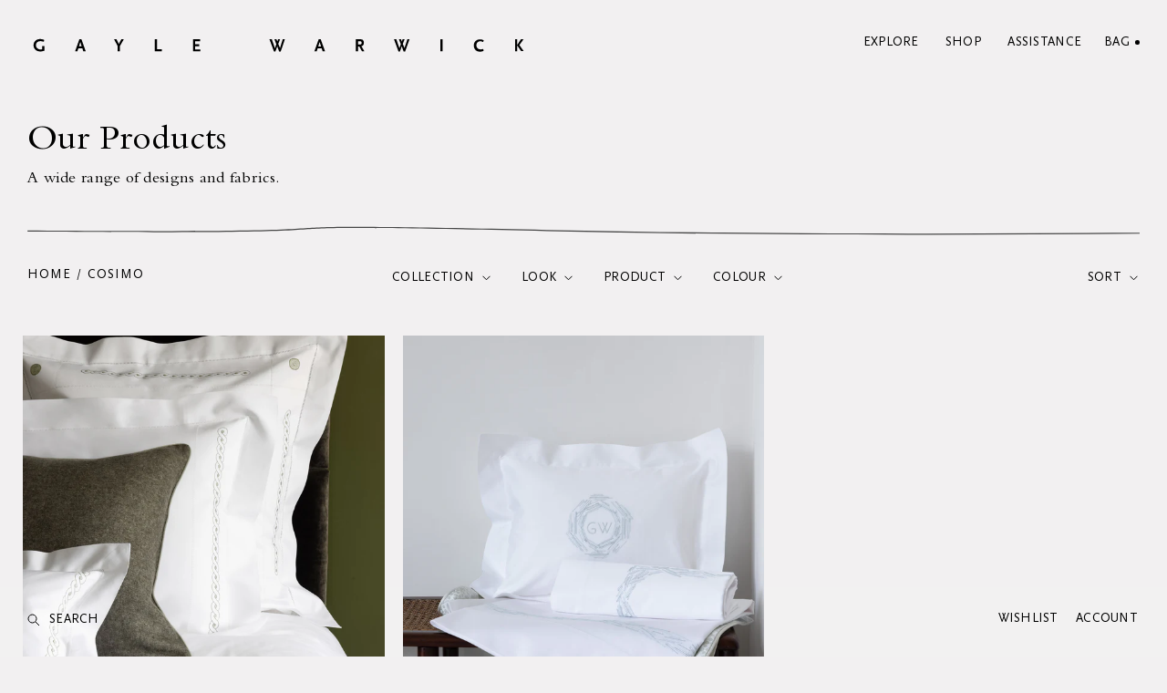

--- FILE ---
content_type: text/html; charset=utf-8
request_url: https://gaylewarwick.com/collections/cosimo
body_size: 31131
content:
<!doctype html>
<!--[if IE 8]><html class="no-js lt-ie9" lang="en"> <![endif]-->
<!--[if IE 9 ]><html class="ie9 no-js"> <![endif]-->
<!--[if (gt IE 9)|!(IE)]><!--> <html class="no-js"> <!--<![endif]-->
<head>
  <!-- Basic page needs ================================================== -->
  <meta charset="utf-8">
  <meta http-equiv="Content-Type" content="text/html; charset=utf-8">
  <link rel="shortcut icon" href="//gaylewarwick.com/cdn/shop/t/4/assets/favicon.ico?v=19234434376655681041554272293" type="image/png" />
  
  <title>Cosimo - Gayle Warwick</title>
  

  

  <!-- Helpers ================================================== -->
  <!-- /snippets/social-meta-tags.liquid -->


  <meta property="og:type" content="website">
  <meta property="og:title" content="Cosimo">
  


  <meta property="og:url" content="https://gaylewarwick.com/collections/cosimo">
  <meta property="og:site_name" content="Gayle Warwick">





<meta name="twitter:card" content="summary">


  <link rel="canonical" href="https://gaylewarwick.com/collections/cosimo">
  
  <meta name="viewport" content="width=device-width, initial-scale=1, minimum-scale=1, maximum-scale=1" />
  
  <meta name="theme-color" content="">
  <link href="//gaylewarwick.com/cdn/shop/t/4/assets/bootstrap.min.css?v=29224903632397211241548409924" rel="stylesheet" type="text/css" media="all" />
  
  <link href="//gaylewarwick.com/cdn/shop/t/4/assets/bootstrap-select.min.css?v=122025890919764658121544789207" rel="stylesheet" type="text/css" media="all" />
  
  <!-- CSS ================================================== -->
  <link href="//gaylewarwick.com/cdn/shop/t/4/assets/zyra-font.css?v=148527910835247263501544789255" rel="stylesheet" type="text/css" media="all" />
  <link href="//gaylewarwick.com/cdn/shop/t/4/assets/font-awesome.min.css?v=21869632697367095781544789213" rel="stylesheet" type="text/css" media="all" />
  <link href="//gaylewarwick.com/cdn/shop/t/4/assets/dl-icons.css?v=183261246865747195041544789210" rel="stylesheet" type="text/css" media="all" />
  <link href="//gaylewarwick.com/cdn/shop/t/4/assets/jquery.mCustomScrollbar.css?v=83911545333929170431544789226" rel="stylesheet" type="text/css" media="all" />
  <link href="//gaylewarwick.com/cdn/shop/t/4/assets/lightcase.css?v=2845596304043179961544789228" rel="stylesheet" type="text/css" media="all" />
  <link href="//gaylewarwick.com/cdn/shop/t/4/assets/font-awesome.min.css?v=21869632697367095781544789213" rel="stylesheet" type="text/css" media="all" />
  <link href="//gaylewarwick.com/cdn/shop/t/4/assets/owl.carousel.min.css?v=139870030978820801301544789241" rel="stylesheet" type="text/css" media="all" />
  <link href="//gaylewarwick.com/cdn/shop/t/4/assets/effect.css?v=150861772105461208331544789210" rel="stylesheet" type="text/css" media="all" />
  <link href="//gaylewarwick.com/cdn/shop/t/4/assets/eliteupmenu.css?v=100738950637863163571544789211" rel="stylesheet" type="text/css" media="all" />
  <link href="//gaylewarwick.com/cdn/shop/t/4/assets/magnific-popup.css?v=11852046022619003361544789236" rel="stylesheet" type="text/css" media="all" />
  <link href="//gaylewarwick.com/cdn/shop/t/4/assets/main.css?v=69058198759668905791566220510" rel="stylesheet" type="text/css" media="all" />
  <link href="//gaylewarwick.com/cdn/shop/t/4/assets/style_home.css?v=155941449382844351831545307093" rel="stylesheet" type="text/css" media="all" />
  <link href="//gaylewarwick.com/cdn/shop/t/4/assets/jquery.fancybox.css?v=89610375720255671161544789224" rel="stylesheet" type="text/css" media="all" />
  <link href="//gaylewarwick.com/cdn/shop/t/4/assets/slick.css?v=98340474046176884051548407857" rel="stylesheet" type="text/css" media="all" />
  <link href="//gaylewarwick.com/cdn/shop/t/4/assets/slick-theme.css?v=40411749464041247211544789248" rel="stylesheet" type="text/css" media="all" />
  <link href="//gaylewarwick.com/cdn/shop/t/4/assets/text-animate.css?v=89354106400443923401548409846" rel="stylesheet" type="text/css" media="all" />
  
  <link href="//gaylewarwick.com/cdn/shop/t/4/assets/color-config.scss.css?v=138983068498010342561762775657" rel="stylesheet" type="text/css" media="all" />
  
  
  
  <link href="//gaylewarwick.com/cdn/shop/t/4/assets/responsive.css?v=63364198796924312281628777418" rel="stylesheet" type="text/css" media="all" />
  <link href="//gaylewarwick.com/cdn/shop/t/4/assets/prettydropdowns.scss.css?v=174067348338468393801699450470" rel="stylesheet" type="text/css" media="all" />
  <link href="//gaylewarwick.com/cdn/shop/t/4/assets/theme-responsive.css?v=156025945649614461601544789251" rel="stylesheet" type="text/css" media="all" />
  <link href="//gaylewarwick.com/cdn/shop/t/4/assets/settings.scss.css?v=121721522274542495701544789271" rel="stylesheet" type="text/css" media="all" />
  <link href="//gaylewarwick.com/cdn/shop/t/4/assets/custom.css?v=53362278833155004251699450470" rel="stylesheet" type="text/css" media="all" />
  <link href="//gaylewarwick.com/cdn/shop/t/4/assets/custom-responsive.css?v=58306399807129355131699450470" rel="stylesheet" type="text/css" media="all" />
  <!-- Header hook for plugins ================================================== -->
  <script>window.performance && window.performance.mark && window.performance.mark('shopify.content_for_header.start');</script><meta id="shopify-digital-wallet" name="shopify-digital-wallet" content="/1397129262/digital_wallets/dialog">
<meta name="shopify-checkout-api-token" content="86b5e84951151669e5024c7c8aa6b207">
<link rel="alternate" type="application/atom+xml" title="Feed" href="/collections/cosimo.atom" />
<link rel="alternate" type="application/json+oembed" href="https://gaylewarwick.com/collections/cosimo.oembed">
<script async="async" src="/checkouts/internal/preloads.js?locale=en-GB"></script>
<link rel="preconnect" href="https://shop.app" crossorigin="anonymous">
<script async="async" src="https://shop.app/checkouts/internal/preloads.js?locale=en-GB&shop_id=1397129262" crossorigin="anonymous"></script>
<script id="apple-pay-shop-capabilities" type="application/json">{"shopId":1397129262,"countryCode":"GB","currencyCode":"GBP","merchantCapabilities":["supports3DS"],"merchantId":"gid:\/\/shopify\/Shop\/1397129262","merchantName":"Gayle Warwick","requiredBillingContactFields":["postalAddress","email","phone"],"requiredShippingContactFields":["postalAddress","email","phone"],"shippingType":"shipping","supportedNetworks":["visa","maestro","masterCard","amex","discover","elo"],"total":{"type":"pending","label":"Gayle Warwick","amount":"1.00"},"shopifyPaymentsEnabled":true,"supportsSubscriptions":true}</script>
<script id="shopify-features" type="application/json">{"accessToken":"86b5e84951151669e5024c7c8aa6b207","betas":["rich-media-storefront-analytics"],"domain":"gaylewarwick.com","predictiveSearch":true,"shopId":1397129262,"locale":"en"}</script>
<script>var Shopify = Shopify || {};
Shopify.shop = "gayle-warwick.myshopify.com";
Shopify.locale = "en";
Shopify.currency = {"active":"GBP","rate":"1.0"};
Shopify.country = "GB";
Shopify.theme = {"name":"GayleWarwick","id":33363591214,"schema_name":"OCStore","schema_version":"1.0.0","theme_store_id":null,"role":"main"};
Shopify.theme.handle = "null";
Shopify.theme.style = {"id":null,"handle":null};
Shopify.cdnHost = "gaylewarwick.com/cdn";
Shopify.routes = Shopify.routes || {};
Shopify.routes.root = "/";</script>
<script type="module">!function(o){(o.Shopify=o.Shopify||{}).modules=!0}(window);</script>
<script>!function(o){function n(){var o=[];function n(){o.push(Array.prototype.slice.apply(arguments))}return n.q=o,n}var t=o.Shopify=o.Shopify||{};t.loadFeatures=n(),t.autoloadFeatures=n()}(window);</script>
<script>
  window.ShopifyPay = window.ShopifyPay || {};
  window.ShopifyPay.apiHost = "shop.app\/pay";
  window.ShopifyPay.redirectState = null;
</script>
<script id="shop-js-analytics" type="application/json">{"pageType":"collection"}</script>
<script defer="defer" async type="module" src="//gaylewarwick.com/cdn/shopifycloud/shop-js/modules/v2/client.init-shop-cart-sync_DRRuZ9Jb.en.esm.js"></script>
<script defer="defer" async type="module" src="//gaylewarwick.com/cdn/shopifycloud/shop-js/modules/v2/chunk.common_Bq80O0pE.esm.js"></script>
<script type="module">
  await import("//gaylewarwick.com/cdn/shopifycloud/shop-js/modules/v2/client.init-shop-cart-sync_DRRuZ9Jb.en.esm.js");
await import("//gaylewarwick.com/cdn/shopifycloud/shop-js/modules/v2/chunk.common_Bq80O0pE.esm.js");

  window.Shopify.SignInWithShop?.initShopCartSync?.({"fedCMEnabled":true,"windoidEnabled":true});

</script>
<script>
  window.Shopify = window.Shopify || {};
  if (!window.Shopify.featureAssets) window.Shopify.featureAssets = {};
  window.Shopify.featureAssets['shop-js'] = {"shop-cart-sync":["modules/v2/client.shop-cart-sync_CY6GlUyO.en.esm.js","modules/v2/chunk.common_Bq80O0pE.esm.js"],"init-fed-cm":["modules/v2/client.init-fed-cm_rCPA2mwL.en.esm.js","modules/v2/chunk.common_Bq80O0pE.esm.js"],"shop-button":["modules/v2/client.shop-button_BbiiMs1V.en.esm.js","modules/v2/chunk.common_Bq80O0pE.esm.js"],"init-windoid":["modules/v2/client.init-windoid_CeH2ldPv.en.esm.js","modules/v2/chunk.common_Bq80O0pE.esm.js"],"init-shop-cart-sync":["modules/v2/client.init-shop-cart-sync_DRRuZ9Jb.en.esm.js","modules/v2/chunk.common_Bq80O0pE.esm.js"],"shop-cash-offers":["modules/v2/client.shop-cash-offers_DA_Qgce8.en.esm.js","modules/v2/chunk.common_Bq80O0pE.esm.js","modules/v2/chunk.modal_OrVZAp2A.esm.js"],"init-shop-email-lookup-coordinator":["modules/v2/client.init-shop-email-lookup-coordinator_Boi2XQpp.en.esm.js","modules/v2/chunk.common_Bq80O0pE.esm.js"],"shop-toast-manager":["modules/v2/client.shop-toast-manager_DFZ6KygB.en.esm.js","modules/v2/chunk.common_Bq80O0pE.esm.js"],"avatar":["modules/v2/client.avatar_BTnouDA3.en.esm.js"],"pay-button":["modules/v2/client.pay-button_Dggf_qxG.en.esm.js","modules/v2/chunk.common_Bq80O0pE.esm.js"],"init-customer-accounts-sign-up":["modules/v2/client.init-customer-accounts-sign-up_DBLY8aTL.en.esm.js","modules/v2/client.shop-login-button_DXWcN-dk.en.esm.js","modules/v2/chunk.common_Bq80O0pE.esm.js","modules/v2/chunk.modal_OrVZAp2A.esm.js"],"shop-login-button":["modules/v2/client.shop-login-button_DXWcN-dk.en.esm.js","modules/v2/chunk.common_Bq80O0pE.esm.js","modules/v2/chunk.modal_OrVZAp2A.esm.js"],"init-shop-for-new-customer-accounts":["modules/v2/client.init-shop-for-new-customer-accounts_C4srtWVy.en.esm.js","modules/v2/client.shop-login-button_DXWcN-dk.en.esm.js","modules/v2/chunk.common_Bq80O0pE.esm.js","modules/v2/chunk.modal_OrVZAp2A.esm.js"],"init-customer-accounts":["modules/v2/client.init-customer-accounts_B87wJPkU.en.esm.js","modules/v2/client.shop-login-button_DXWcN-dk.en.esm.js","modules/v2/chunk.common_Bq80O0pE.esm.js","modules/v2/chunk.modal_OrVZAp2A.esm.js"],"shop-follow-button":["modules/v2/client.shop-follow-button_73Y7kLC8.en.esm.js","modules/v2/chunk.common_Bq80O0pE.esm.js","modules/v2/chunk.modal_OrVZAp2A.esm.js"],"checkout-modal":["modules/v2/client.checkout-modal_cwDmpVG-.en.esm.js","modules/v2/chunk.common_Bq80O0pE.esm.js","modules/v2/chunk.modal_OrVZAp2A.esm.js"],"lead-capture":["modules/v2/client.lead-capture_BhKPkfCX.en.esm.js","modules/v2/chunk.common_Bq80O0pE.esm.js","modules/v2/chunk.modal_OrVZAp2A.esm.js"],"shop-login":["modules/v2/client.shop-login_DUQNAY7C.en.esm.js","modules/v2/chunk.common_Bq80O0pE.esm.js","modules/v2/chunk.modal_OrVZAp2A.esm.js"],"payment-terms":["modules/v2/client.payment-terms_vFzUuRO4.en.esm.js","modules/v2/chunk.common_Bq80O0pE.esm.js","modules/v2/chunk.modal_OrVZAp2A.esm.js"]};
</script>
<script>(function() {
  var isLoaded = false;
  function asyncLoad() {
    if (isLoaded) return;
    isLoaded = true;
    var urls = ["https:\/\/chimpstatic.com\/mcjs-connected\/js\/users\/95bd1c1dc5b6278bac3128abf\/845f22051d5e46710b7aa590d.js?shop=gayle-warwick.myshopify.com","https:\/\/easygdpr.b-cdn.net\/v\/1553540745\/gdpr.min.js?shop=gayle-warwick.myshopify.com"];
    for (var i = 0; i < urls.length; i++) {
      var s = document.createElement('script');
      s.type = 'text/javascript';
      s.async = true;
      s.src = urls[i];
      var x = document.getElementsByTagName('script')[0];
      x.parentNode.insertBefore(s, x);
    }
  };
  if(window.attachEvent) {
    window.attachEvent('onload', asyncLoad);
  } else {
    window.addEventListener('load', asyncLoad, false);
  }
})();</script>
<script id="__st">var __st={"a":1397129262,"offset":0,"reqid":"0c06a5bc-353f-4e8e-a7d7-eb5686ce044f-1763673265","pageurl":"gaylewarwick.com\/collections\/cosimo","u":"0f9376a1ba4b","p":"collection","rtyp":"collection","rid":240110665904};</script>
<script>window.ShopifyPaypalV4VisibilityTracking = true;</script>
<script id="captcha-bootstrap">!function(){'use strict';const t='contact',e='account',n='new_comment',o=[[t,t],['blogs',n],['comments',n],[t,'customer']],c=[[e,'customer_login'],[e,'guest_login'],[e,'recover_customer_password'],[e,'create_customer']],r=t=>t.map((([t,e])=>`form[action*='/${t}']:not([data-nocaptcha='true']) input[name='form_type'][value='${e}']`)).join(','),a=t=>()=>t?[...document.querySelectorAll(t)].map((t=>t.form)):[];function s(){const t=[...o],e=r(t);return a(e)}const i='password',u='form_key',d=['recaptcha-v3-token','g-recaptcha-response','h-captcha-response',i],f=()=>{try{return window.sessionStorage}catch{return}},m='__shopify_v',_=t=>t.elements[u];function p(t,e,n=!1){try{const o=window.sessionStorage,c=JSON.parse(o.getItem(e)),{data:r}=function(t){const{data:e,action:n}=t;return t[m]||n?{data:e,action:n}:{data:t,action:n}}(c);for(const[e,n]of Object.entries(r))t.elements[e]&&(t.elements[e].value=n);n&&o.removeItem(e)}catch(o){console.error('form repopulation failed',{error:o})}}const l='form_type',E='cptcha';function T(t){t.dataset[E]=!0}const w=window,h=w.document,L='Shopify',v='ce_forms',y='captcha';let A=!1;((t,e)=>{const n=(g='f06e6c50-85a8-45c8-87d0-21a2b65856fe',I='https://cdn.shopify.com/shopifycloud/storefront-forms-hcaptcha/ce_storefront_forms_captcha_hcaptcha.v1.5.2.iife.js',D={infoText:'Protected by hCaptcha',privacyText:'Privacy',termsText:'Terms'},(t,e,n)=>{const o=w[L][v],c=o.bindForm;if(c)return c(t,g,e,D).then(n);var r;o.q.push([[t,g,e,D],n]),r=I,A||(h.body.append(Object.assign(h.createElement('script'),{id:'captcha-provider',async:!0,src:r})),A=!0)});var g,I,D;w[L]=w[L]||{},w[L][v]=w[L][v]||{},w[L][v].q=[],w[L][y]=w[L][y]||{},w[L][y].protect=function(t,e){n(t,void 0,e),T(t)},Object.freeze(w[L][y]),function(t,e,n,w,h,L){const[v,y,A,g]=function(t,e,n){const i=e?o:[],u=t?c:[],d=[...i,...u],f=r(d),m=r(i),_=r(d.filter((([t,e])=>n.includes(e))));return[a(f),a(m),a(_),s()]}(w,h,L),I=t=>{const e=t.target;return e instanceof HTMLFormElement?e:e&&e.form},D=t=>v().includes(t);t.addEventListener('submit',(t=>{const e=I(t);if(!e)return;const n=D(e)&&!e.dataset.hcaptchaBound&&!e.dataset.recaptchaBound,o=_(e),c=g().includes(e)&&(!o||!o.value);(n||c)&&t.preventDefault(),c&&!n&&(function(t){try{if(!f())return;!function(t){const e=f();if(!e)return;const n=_(t);if(!n)return;const o=n.value;o&&e.removeItem(o)}(t);const e=Array.from(Array(32),(()=>Math.random().toString(36)[2])).join('');!function(t,e){_(t)||t.append(Object.assign(document.createElement('input'),{type:'hidden',name:u})),t.elements[u].value=e}(t,e),function(t,e){const n=f();if(!n)return;const o=[...t.querySelectorAll(`input[type='${i}']`)].map((({name:t})=>t)),c=[...d,...o],r={};for(const[a,s]of new FormData(t).entries())c.includes(a)||(r[a]=s);n.setItem(e,JSON.stringify({[m]:1,action:t.action,data:r}))}(t,e)}catch(e){console.error('failed to persist form',e)}}(e),e.submit())}));const S=(t,e)=>{t&&!t.dataset[E]&&(n(t,e.some((e=>e===t))),T(t))};for(const o of['focusin','change'])t.addEventListener(o,(t=>{const e=I(t);D(e)&&S(e,y())}));const B=e.get('form_key'),M=e.get(l),P=B&&M;t.addEventListener('DOMContentLoaded',(()=>{const t=y();if(P)for(const e of t)e.elements[l].value===M&&p(e,B);[...new Set([...A(),...v().filter((t=>'true'===t.dataset.shopifyCaptcha))])].forEach((e=>S(e,t)))}))}(h,new URLSearchParams(w.location.search),n,t,e,['guest_login'])})(!0,!0)}();</script>
<script integrity="sha256-52AcMU7V7pcBOXWImdc/TAGTFKeNjmkeM1Pvks/DTgc=" data-source-attribution="shopify.loadfeatures" defer="defer" src="//gaylewarwick.com/cdn/shopifycloud/storefront/assets/storefront/load_feature-81c60534.js" crossorigin="anonymous"></script>
<script crossorigin="anonymous" defer="defer" src="//gaylewarwick.com/cdn/shopifycloud/storefront/assets/shopify_pay/storefront-65b4c6d7.js?v=20250812"></script>
<script data-source-attribution="shopify.dynamic_checkout.dynamic.init">var Shopify=Shopify||{};Shopify.PaymentButton=Shopify.PaymentButton||{isStorefrontPortableWallets:!0,init:function(){window.Shopify.PaymentButton.init=function(){};var t=document.createElement("script");t.src="https://gaylewarwick.com/cdn/shopifycloud/portable-wallets/latest/portable-wallets.en.js",t.type="module",document.head.appendChild(t)}};
</script>
<script data-source-attribution="shopify.dynamic_checkout.buyer_consent">
  function portableWalletsHideBuyerConsent(e){var t=document.getElementById("shopify-buyer-consent"),n=document.getElementById("shopify-subscription-policy-button");t&&n&&(t.classList.add("hidden"),t.setAttribute("aria-hidden","true"),n.removeEventListener("click",e))}function portableWalletsShowBuyerConsent(e){var t=document.getElementById("shopify-buyer-consent"),n=document.getElementById("shopify-subscription-policy-button");t&&n&&(t.classList.remove("hidden"),t.removeAttribute("aria-hidden"),n.addEventListener("click",e))}window.Shopify?.PaymentButton&&(window.Shopify.PaymentButton.hideBuyerConsent=portableWalletsHideBuyerConsent,window.Shopify.PaymentButton.showBuyerConsent=portableWalletsShowBuyerConsent);
</script>
<script data-source-attribution="shopify.dynamic_checkout.cart.bootstrap">document.addEventListener("DOMContentLoaded",(function(){function t(){return document.querySelector("shopify-accelerated-checkout-cart, shopify-accelerated-checkout")}if(t())Shopify.PaymentButton.init();else{new MutationObserver((function(e,n){t()&&(Shopify.PaymentButton.init(),n.disconnect())})).observe(document.body,{childList:!0,subtree:!0})}}));
</script>
<link id="shopify-accelerated-checkout-styles" rel="stylesheet" media="screen" href="https://gaylewarwick.com/cdn/shopifycloud/portable-wallets/latest/accelerated-checkout-backwards-compat.css" crossorigin="anonymous">
<style id="shopify-accelerated-checkout-cart">
        #shopify-buyer-consent {
  margin-top: 1em;
  display: inline-block;
  width: 100%;
}

#shopify-buyer-consent.hidden {
  display: none;
}

#shopify-subscription-policy-button {
  background: none;
  border: none;
  padding: 0;
  text-decoration: underline;
  font-size: inherit;
  cursor: pointer;
}

#shopify-subscription-policy-button::before {
  box-shadow: none;
}

      </style>

<script>window.performance && window.performance.mark && window.performance.mark('shopify.content_for_header.end');</script>
  <!-- /snippets/oldIE-js.liquid -->


<!--[if lt IE 9]>
<script src="//cdnjs.cloudflare.com/ajax/libs/html5shiv/3.7.2/html5shiv.min.js" type="text/javascript"></script>
<script src="//gaylewarwick.com/cdn/shop/t/4/assets/respond.min.js?v=52248677837542619231544789245" type="text/javascript"></script>
<link href="//gaylewarwick.com/cdn/shop/t/4/assets/respond-proxy.html" id="respond-proxy" rel="respond-proxy" />
<link href="//gaylewarwick.com/search?q=acf51a8b8c30062652ce5348223c7d4a" id="respond-redirect" rel="respond-redirect" />
<script src="//gaylewarwick.com/search?q=acf51a8b8c30062652ce5348223c7d4a" type="text/javascript"></script>
<![endif]-->


  <script src="//ajax.googleapis.com/ajax/libs/jquery/2.2.4/jquery.min.js" type="text/javascript"></script>
  <script src="//gaylewarwick.com/cdn/shop/t/4/assets/modernizr.min.js?v=137617515274177302221544789238" type="text/javascript"></script>
  <script src="//gaylewarwick.com/cdn/shop/t/4/assets/bootstrap.min.js?v=135618559580299884151544789207" type="text/javascript"></script>
  <script src="//cdnjs.cloudflare.com/ajax/libs/waypoints/2.0.3/waypoints.min.js" type="text/javascript"></script>
  <script src="//gaylewarwick.com/cdn/shop/t/4/assets/jquery.counterup.min.js?v=72741712870112733821544789224" type="text/javascript"></script>
  <script src="//gaylewarwick.com/cdn/shop/t/4/assets/jquery.mCustomScrollbar.concat.min.js?v=67627842833371409751544789225" type="text/javascript"></script>
  <script src="//gaylewarwick.com/cdn/shop/t/4/assets/lightcase.js?v=96716403124470317271544789229" type="text/javascript"></script>
  <script src="//gaylewarwick.com/cdn/shop/t/4/assets/slick.min.js?v=71779134894361685811544789249" type="text/javascript"></script>
  <script src="//gaylewarwick.com/cdn/shop/t/4/assets/jquery.sticky-kit.min.js?v=94723318123984038431544789226" type="text/javascript"></script>
  <script src="//gaylewarwick.com/cdn/shop/t/4/assets/viewportchecker.js?v=167566456999272557031548409171" type="text/javascript"></script>
  <script src="//gaylewarwick.com/cdn/shop/t/4/assets/function.js?v=168405655320736574791549004738" type="text/javascript"></script>
  <script src="//gaylewarwick.com/cdn/shop/t/4/assets/masonry.js?v=111629791959479316891544789237" type="text/javascript"></script>
  <script src="//gaylewarwick.com/cdn/shop/t/4/assets/jquery.cookie.min.js?v=113784731530645731731544789223" type="text/javascript"></script>
  <script src="//gaylewarwick.com/cdn/shop/t/4/assets/jquery.prettydropdowns.js?v=150916746077807593371568198298" type="text/javascript"></script>
  <script src="//gaylewarwick.com/cdn/shop/t/4/assets/jquery-scrolltofixed.js?v=88650921586536968721545819515" type="text/javascript"></script>
  <script src="//gaylewarwick.com/cdn/shop/t/4/assets/jquery.collapsable.js?v=68252117565755556481547014659" type="text/javascript"></script>
  <script src="//gaylewarwick.com/cdn/shop/t/4/assets/custom.js?v=122061582036978206791576673831" type="text/javascript"></script>
  
  
  
  
  <link href="//fonts.googleapis.com/css?family=Playfair Display:300italic,400italic,500italic,600italic,700italic,800italic,700,300,600,800,400,500&amp;subset=cyrillic-ext,greek-ext,latin,latin-ext,cyrillic,greek,vietnamese" rel='stylesheet' type='text/css'>
  
  <script type="text/javascript">
    var productsObj = {};
    var swatch_color_enable = true;
    var asset_url = '//gaylewarwick.com/cdn/shop/t/4/assets//?11854';
    var money_format = '<span class="money">£{{amount}}</span>';
    var multi_language = true;
  </script>
  <script src="//gaylewarwick.com/cdn/shop/t/4/assets/lang2.js?v=154331403291045304001544789227" type="text/javascript"></script>
<script>
  var translator = {
    current_lang : jQuery.cookie("language"),
    init: function() {
      translator.updateStyling();
      translator.updateLangSwitcher();
    },
    updateStyling: function() {
        var style;
        if (translator.isLang2()) {
          style = "<style>*[data-translate] {visibility:hidden} .lang1 {display:none}</style>";
        } else {
          style = "<style>*[data-translate] {visibility:visible} .lang2 {display:none}</style>";
        }
        jQuery('head').append(style);
    },
    updateLangSwitcher: function() {
      if (translator.isLang2()) {
        jQuery(".current-language span").removeClass('active');
        jQuery(".current-language span[class=lang-2]").addClass("active");
      }
    },
    getTextToTranslate: function(selector) {
      var result = window.lang2;
      var params;
      if (selector.indexOf("|") > 0) {
        var devideList = selector.split("|");
        selector = devideList[0];
        params = devideList[1].split(",");
      }

      var selectorArr = selector.split('.');
      if (selectorArr) {
        for (var i = 0; i < selectorArr.length; i++) {
            result = result[selectorArr[i]];
        }
      } else {
        result = result[selector];
      }
      if (result && result.one && result.other) {
        var countEqual1 = true;
        for (var i = 0; i < params.length; i++) {
          if (params[i].indexOf("count") >= 0) {
            variables = params[i].split(":");
            if (variables.length>1) {
              var count = variables[1];
              if (count > 1) {
                countEqual1 = false;
              }
            }
          }
        }
        if (countEqual1) {
          result = result.one;
        } else {
          result = result.other;
        }
      }
      
      if (params && params.length>0) {
        result = result.replace(/{{\s*/g, "{{");
        result = result.replace(/\s*}}/g, "}}");
        for (var i = 0; i < params.length; i++) {
          variables = params[i].split(":");
          if (variables.length>1) {
            result = result.replace("{{"+variables[0]+"}}", variables[1]);
          }
        }
      }
      

      return result;
    },
    isLang2: function() {
      return translator.current_lang && translator.current_lang == 2;
    },
    doTranslate: function(blockSelector) {
      if (translator.isLang2()) {
        jQuery(blockSelector + " [data-translate]").each(function(e) {
          var item = jQuery(this);
          var selector = item.attr("data-translate");
          var text = translator.getTextToTranslate(selector);
          if (item.attr("translate-item")) {
            var attribute = item.attr("translate-item");
            if (attribute == 'blog-date-author') {
              item.html(text);
            } else if (attribute!="") {
              item.attr(attribute,text);
            }
          } else if (item.is("input")) {
            if(item.is("input[type=search]")){
            	item.attr("placeholder", text);
            }else{
            	item.val(text);
            }

          } else {
            item.text(text);
          }
          item.css("visibility","visible");
        });
      }
    }
  };
  translator.init();
  jQuery(document).ready(function() {
    jQuery('.select-language a').on('click', function(){
      var value = jQuery(this).data('lang');
      jQuery.cookie('language', value, {expires:10, path:'/'});
      location.reload();
    });
  	translator.doTranslate("body");
  });
</script>

  <style>
    
    .product-view .product-options .selector-wrapper {
      display: none;
    }
    
    
    
    

    
    .landing-overlay {
      background-image: url("//gaylewarwick.com/cdn/shop/files/desktop.jpg?v=1613172861");
    }
    
    
    @media only screen and (max-width: 1024px) {
      .landing-overlay {
        background-image: url("//gaylewarwick.com/cdn/shop/files/Tablet_2b42a0c1-923c-4015-889b-3243a4f3b821.jpg?v=1613172861");
      }
    }
    
    
    @media only screen and (max-width: 767px) {
      .landing-overlay {
        background-image: url("//gaylewarwick.com/cdn/shop/files/mobile2.jpg?v=1613173313");
      }
    }
    
  </style>
<meta property="og:image" content="https://cdn.shopify.com/s/files/1/0013/9712/9262/files/unnamed_1.png?height=628&pad_color=fff&v=1613166279&width=1200" />
<meta property="og:image:secure_url" content="https://cdn.shopify.com/s/files/1/0013/9712/9262/files/unnamed_1.png?height=628&pad_color=fff&v=1613166279&width=1200" />
<meta property="og:image:width" content="1200" />
<meta property="og:image:height" content="628" />
<link href="https://monorail-edge.shopifysvc.com" rel="dns-prefetch">
<script>(function(){if ("sendBeacon" in navigator && "performance" in window) {try {var session_token_from_headers = performance.getEntriesByType('navigation')[0].serverTiming.find(x => x.name == '_s').description;} catch {var session_token_from_headers = undefined;}var session_cookie_matches = document.cookie.match(/_shopify_s=([^;]*)/);var session_token_from_cookie = session_cookie_matches && session_cookie_matches.length === 2 ? session_cookie_matches[1] : "";var session_token = session_token_from_headers || session_token_from_cookie || "";function handle_abandonment_event(e) {var entries = performance.getEntries().filter(function(entry) {return /monorail-edge.shopifysvc.com/.test(entry.name);});if (!window.abandonment_tracked && entries.length === 0) {window.abandonment_tracked = true;var currentMs = Date.now();var navigation_start = performance.timing.navigationStart;var payload = {shop_id: 1397129262,url: window.location.href,navigation_start,duration: currentMs - navigation_start,session_token,page_type: "collection"};window.navigator.sendBeacon("https://monorail-edge.shopifysvc.com/v1/produce", JSON.stringify({schema_id: "online_store_buyer_site_abandonment/1.1",payload: payload,metadata: {event_created_at_ms: currentMs,event_sent_at_ms: currentMs}}));}}window.addEventListener('pagehide', handle_abandonment_event);}}());</script>
<script id="web-pixels-manager-setup">(function e(e,d,r,n,o){if(void 0===o&&(o={}),!Boolean(null===(a=null===(i=window.Shopify)||void 0===i?void 0:i.analytics)||void 0===a?void 0:a.replayQueue)){var i,a;window.Shopify=window.Shopify||{};var t=window.Shopify;t.analytics=t.analytics||{};var s=t.analytics;s.replayQueue=[],s.publish=function(e,d,r){return s.replayQueue.push([e,d,r]),!0};try{self.performance.mark("wpm:start")}catch(e){}var l=function(){var e={modern:/Edge?\/(1{2}[4-9]|1[2-9]\d|[2-9]\d{2}|\d{4,})\.\d+(\.\d+|)|Firefox\/(1{2}[4-9]|1[2-9]\d|[2-9]\d{2}|\d{4,})\.\d+(\.\d+|)|Chrom(ium|e)\/(9{2}|\d{3,})\.\d+(\.\d+|)|(Maci|X1{2}).+ Version\/(15\.\d+|(1[6-9]|[2-9]\d|\d{3,})\.\d+)([,.]\d+|)( \(\w+\)|)( Mobile\/\w+|) Safari\/|Chrome.+OPR\/(9{2}|\d{3,})\.\d+\.\d+|(CPU[ +]OS|iPhone[ +]OS|CPU[ +]iPhone|CPU IPhone OS|CPU iPad OS)[ +]+(15[._]\d+|(1[6-9]|[2-9]\d|\d{3,})[._]\d+)([._]\d+|)|Android:?[ /-](13[3-9]|1[4-9]\d|[2-9]\d{2}|\d{4,})(\.\d+|)(\.\d+|)|Android.+Firefox\/(13[5-9]|1[4-9]\d|[2-9]\d{2}|\d{4,})\.\d+(\.\d+|)|Android.+Chrom(ium|e)\/(13[3-9]|1[4-9]\d|[2-9]\d{2}|\d{4,})\.\d+(\.\d+|)|SamsungBrowser\/([2-9]\d|\d{3,})\.\d+/,legacy:/Edge?\/(1[6-9]|[2-9]\d|\d{3,})\.\d+(\.\d+|)|Firefox\/(5[4-9]|[6-9]\d|\d{3,})\.\d+(\.\d+|)|Chrom(ium|e)\/(5[1-9]|[6-9]\d|\d{3,})\.\d+(\.\d+|)([\d.]+$|.*Safari\/(?![\d.]+ Edge\/[\d.]+$))|(Maci|X1{2}).+ Version\/(10\.\d+|(1[1-9]|[2-9]\d|\d{3,})\.\d+)([,.]\d+|)( \(\w+\)|)( Mobile\/\w+|) Safari\/|Chrome.+OPR\/(3[89]|[4-9]\d|\d{3,})\.\d+\.\d+|(CPU[ +]OS|iPhone[ +]OS|CPU[ +]iPhone|CPU IPhone OS|CPU iPad OS)[ +]+(10[._]\d+|(1[1-9]|[2-9]\d|\d{3,})[._]\d+)([._]\d+|)|Android:?[ /-](13[3-9]|1[4-9]\d|[2-9]\d{2}|\d{4,})(\.\d+|)(\.\d+|)|Mobile Safari.+OPR\/([89]\d|\d{3,})\.\d+\.\d+|Android.+Firefox\/(13[5-9]|1[4-9]\d|[2-9]\d{2}|\d{4,})\.\d+(\.\d+|)|Android.+Chrom(ium|e)\/(13[3-9]|1[4-9]\d|[2-9]\d{2}|\d{4,})\.\d+(\.\d+|)|Android.+(UC? ?Browser|UCWEB|U3)[ /]?(15\.([5-9]|\d{2,})|(1[6-9]|[2-9]\d|\d{3,})\.\d+)\.\d+|SamsungBrowser\/(5\.\d+|([6-9]|\d{2,})\.\d+)|Android.+MQ{2}Browser\/(14(\.(9|\d{2,})|)|(1[5-9]|[2-9]\d|\d{3,})(\.\d+|))(\.\d+|)|K[Aa][Ii]OS\/(3\.\d+|([4-9]|\d{2,})\.\d+)(\.\d+|)/},d=e.modern,r=e.legacy,n=navigator.userAgent;return n.match(d)?"modern":n.match(r)?"legacy":"unknown"}(),u="modern"===l?"modern":"legacy",c=(null!=n?n:{modern:"",legacy:""})[u],f=function(e){return[e.baseUrl,"/wpm","/b",e.hashVersion,"modern"===e.buildTarget?"m":"l",".js"].join("")}({baseUrl:d,hashVersion:r,buildTarget:u}),m=function(e){var d=e.version,r=e.bundleTarget,n=e.surface,o=e.pageUrl,i=e.monorailEndpoint;return{emit:function(e){var a=e.status,t=e.errorMsg,s=(new Date).getTime(),l=JSON.stringify({metadata:{event_sent_at_ms:s},events:[{schema_id:"web_pixels_manager_load/3.1",payload:{version:d,bundle_target:r,page_url:o,status:a,surface:n,error_msg:t},metadata:{event_created_at_ms:s}}]});if(!i)return console&&console.warn&&console.warn("[Web Pixels Manager] No Monorail endpoint provided, skipping logging."),!1;try{return self.navigator.sendBeacon.bind(self.navigator)(i,l)}catch(e){}var u=new XMLHttpRequest;try{return u.open("POST",i,!0),u.setRequestHeader("Content-Type","text/plain"),u.send(l),!0}catch(e){return console&&console.warn&&console.warn("[Web Pixels Manager] Got an unhandled error while logging to Monorail."),!1}}}}({version:r,bundleTarget:l,surface:e.surface,pageUrl:self.location.href,monorailEndpoint:e.monorailEndpoint});try{o.browserTarget=l,function(e){var d=e.src,r=e.async,n=void 0===r||r,o=e.onload,i=e.onerror,a=e.sri,t=e.scriptDataAttributes,s=void 0===t?{}:t,l=document.createElement("script"),u=document.querySelector("head"),c=document.querySelector("body");if(l.async=n,l.src=d,a&&(l.integrity=a,l.crossOrigin="anonymous"),s)for(var f in s)if(Object.prototype.hasOwnProperty.call(s,f))try{l.dataset[f]=s[f]}catch(e){}if(o&&l.addEventListener("load",o),i&&l.addEventListener("error",i),u)u.appendChild(l);else{if(!c)throw new Error("Did not find a head or body element to append the script");c.appendChild(l)}}({src:f,async:!0,onload:function(){if(!function(){var e,d;return Boolean(null===(d=null===(e=window.Shopify)||void 0===e?void 0:e.analytics)||void 0===d?void 0:d.initialized)}()){var d=window.webPixelsManager.init(e)||void 0;if(d){var r=window.Shopify.analytics;r.replayQueue.forEach((function(e){var r=e[0],n=e[1],o=e[2];d.publishCustomEvent(r,n,o)})),r.replayQueue=[],r.publish=d.publishCustomEvent,r.visitor=d.visitor,r.initialized=!0}}},onerror:function(){return m.emit({status:"failed",errorMsg:"".concat(f," has failed to load")})},sri:function(e){var d=/^sha384-[A-Za-z0-9+/=]+$/;return"string"==typeof e&&d.test(e)}(c)?c:"",scriptDataAttributes:o}),m.emit({status:"loading"})}catch(e){m.emit({status:"failed",errorMsg:(null==e?void 0:e.message)||"Unknown error"})}}})({shopId: 1397129262,storefrontBaseUrl: "https://gaylewarwick.com",extensionsBaseUrl: "https://extensions.shopifycdn.com/cdn/shopifycloud/web-pixels-manager",monorailEndpoint: "https://monorail-edge.shopifysvc.com/unstable/produce_batch",surface: "storefront-renderer",enabledBetaFlags: ["2dca8a86"],webPixelsConfigList: [{"id":"234782896","configuration":"{\"pixel_id\":\"758323651455928\",\"pixel_type\":\"facebook_pixel\",\"metaapp_system_user_token\":\"-\"}","eventPayloadVersion":"v1","runtimeContext":"OPEN","scriptVersion":"ca16bc87fe92b6042fbaa3acc2fbdaa6","type":"APP","apiClientId":2329312,"privacyPurposes":["ANALYTICS","MARKETING","SALE_OF_DATA"],"dataSharingAdjustments":{"protectedCustomerApprovalScopes":["read_customer_address","read_customer_email","read_customer_name","read_customer_personal_data","read_customer_phone"]}},{"id":"82182320","eventPayloadVersion":"v1","runtimeContext":"LAX","scriptVersion":"1","type":"CUSTOM","privacyPurposes":["ANALYTICS"],"name":"Google Analytics tag (migrated)"},{"id":"shopify-app-pixel","configuration":"{}","eventPayloadVersion":"v1","runtimeContext":"STRICT","scriptVersion":"0450","apiClientId":"shopify-pixel","type":"APP","privacyPurposes":["ANALYTICS","MARKETING"]},{"id":"shopify-custom-pixel","eventPayloadVersion":"v1","runtimeContext":"LAX","scriptVersion":"0450","apiClientId":"shopify-pixel","type":"CUSTOM","privacyPurposes":["ANALYTICS","MARKETING"]}],isMerchantRequest: false,initData: {"shop":{"name":"Gayle Warwick","paymentSettings":{"currencyCode":"GBP"},"myshopifyDomain":"gayle-warwick.myshopify.com","countryCode":"GB","storefrontUrl":"https:\/\/gaylewarwick.com"},"customer":null,"cart":null,"checkout":null,"productVariants":[],"purchasingCompany":null},},"https://gaylewarwick.com/cdn","ae1676cfwd2530674p4253c800m34e853cb",{"modern":"","legacy":""},{"shopId":"1397129262","storefrontBaseUrl":"https:\/\/gaylewarwick.com","extensionBaseUrl":"https:\/\/extensions.shopifycdn.com\/cdn\/shopifycloud\/web-pixels-manager","surface":"storefront-renderer","enabledBetaFlags":"[\"2dca8a86\"]","isMerchantRequest":"false","hashVersion":"ae1676cfwd2530674p4253c800m34e853cb","publish":"custom","events":"[[\"page_viewed\",{}],[\"collection_viewed\",{\"collection\":{\"id\":\"240110665904\",\"title\":\"Cosimo\",\"productVariants\":[{\"price\":{\"amount\":280.0,\"currencyCode\":\"GBP\"},\"product\":{\"title\":\"Cosimo\",\"vendor\":\"Gayle Warwick\",\"id\":\"1907220906030\",\"untranslatedTitle\":\"Cosimo\",\"url\":\"\/products\/cosimo\",\"type\":\"Bed Linen\"},\"id\":\"17104506290222\",\"image\":{\"src\":\"\/\/gaylewarwick.com\/cdn\/shop\/products\/GayleMay22-15Product.jpg?v=1667403819\"},\"sku\":\"COSIMO-BP-SATEEN-BLUEGOLD\",\"title\":\"Pillowcases \/ Boudoir Sham 30 x 40cm \/ Blue \/ Gold\",\"untranslatedTitle\":\"Pillowcases \/ Boudoir Sham 30 x 40cm \/ Blue \/ Gold\"},{\"price\":{\"amount\":200.0,\"currencyCode\":\"GBP\"},\"product\":{\"title\":\"Callisto\",\"vendor\":\"Gayle Warwick\",\"id\":\"7599653617840\",\"untranslatedTitle\":\"Callisto\",\"url\":\"\/products\/callisto\",\"type\":\"Bed Linen\"},\"id\":\"43518470127792\",\"image\":{\"src\":\"\/\/gaylewarwick.com\/cdn\/shop\/files\/GWApril-12.jpg?v=1715028158\"},\"sku\":\"COSIMO-BP-SATEEN-BLUEGOLD\",\"title\":\"Pillowcases \/ Boudoir Sham 30 x 40cm \/ Jade\",\"untranslatedTitle\":\"Pillowcases \/ Boudoir Sham 30 x 40cm \/ Jade\"}]}}]]"});</script><script>
  window.ShopifyAnalytics = window.ShopifyAnalytics || {};
  window.ShopifyAnalytics.meta = window.ShopifyAnalytics.meta || {};
  window.ShopifyAnalytics.meta.currency = 'GBP';
  var meta = {"products":[{"id":1907220906030,"gid":"gid:\/\/shopify\/Product\/1907220906030","vendor":"Gayle Warwick","type":"Bed Linen","variants":[{"id":17104506290222,"price":28000,"name":"Cosimo - Pillowcases \/ Boudoir Sham 30 x 40cm \/ Blue \/ Gold","public_title":"Pillowcases \/ Boudoir Sham 30 x 40cm \/ Blue \/ Gold","sku":"COSIMO-BP-SATEEN-BLUEGOLD"},{"id":17104506322990,"price":28000,"name":"Cosimo - Pillowcases \/ Boudoir Sham 30 x 40cm \/ Silver \/ Blue","public_title":"Pillowcases \/ Boudoir Sham 30 x 40cm \/ Silver \/ Blue","sku":"COSIMO-BP-SATEEN-SILVERBLUE"},{"id":42145008386224,"price":28000,"name":"Cosimo - Pillowcases \/ Boudoir Sham 30 x 40cm \/ Sage","public_title":"Pillowcases \/ Boudoir Sham 30 x 40cm \/ Sage","sku":""},{"id":42145008418992,"price":28000,"name":"Cosimo - Pillowcases \/ Boudoir Sham 30 x 40cm \/ Wheat","public_title":"Pillowcases \/ Boudoir Sham 30 x 40cm \/ Wheat","sku":""},{"id":42145008451760,"price":28000,"name":"Cosimo - Pillowcases \/ Boudoir Sham 30 x 40cm \/ Amethyst","public_title":"Pillowcases \/ Boudoir Sham 30 x 40cm \/ Amethyst","sku":""},{"id":42145020346544,"price":28000,"name":"Cosimo - Pillowcases \/ Boudoir Sham 30 x 40cm \/ Plum","public_title":"Pillowcases \/ Boudoir Sham 30 x 40cm \/ Plum","sku":""},{"id":42354336956592,"price":28000,"name":"Cosimo - Pillowcases \/ Boudoir Sham 30 x 40cm \/ Plain","public_title":"Pillowcases \/ Boudoir Sham 30 x 40cm \/ Plain","sku":""},{"id":17104506486830,"price":65000,"name":"Cosimo - Pillowcases \/ Standard US Sham Set 50 x 66cm \/ Blue \/ Gold","public_title":"Pillowcases \/ Standard US Sham Set 50 x 66cm \/ Blue \/ Gold","sku":"COSIMO-SOPS-SATEEN-BLUEGOLD"},{"id":17104506519598,"price":65000,"name":"Cosimo - Pillowcases \/ Standard US Sham Set 50 x 66cm \/ Silver \/ Blue","public_title":"Pillowcases \/ Standard US Sham Set 50 x 66cm \/ Silver \/ Blue","sku":"COSIMO-SOPS-SATEEN-SILVERBLUE"},{"id":42145008484528,"price":65000,"name":"Cosimo - Pillowcases \/ Standard US Sham Set 50 x 66cm \/ Sage","public_title":"Pillowcases \/ Standard US Sham Set 50 x 66cm \/ Sage","sku":""},{"id":42145008517296,"price":65000,"name":"Cosimo - Pillowcases \/ Standard US Sham Set 50 x 66cm \/ Wheat","public_title":"Pillowcases \/ Standard US Sham Set 50 x 66cm \/ Wheat","sku":""},{"id":42145008550064,"price":65000,"name":"Cosimo - Pillowcases \/ Standard US Sham Set 50 x 66cm \/ Amethyst","public_title":"Pillowcases \/ Standard US Sham Set 50 x 66cm \/ Amethyst","sku":""},{"id":42145020379312,"price":65000,"name":"Cosimo - Pillowcases \/ Standard US Sham Set 50 x 66cm \/ Plum","public_title":"Pillowcases \/ Standard US Sham Set 50 x 66cm \/ Plum","sku":""},{"id":42354336989360,"price":65000,"name":"Cosimo - Pillowcases \/ Standard US Sham Set 50 x 66cm \/ Plain","public_title":"Pillowcases \/ Standard US Sham Set 50 x 66cm \/ Plain","sku":""},{"id":17104506355758,"price":65000,"name":"Cosimo - Pillowcases \/ Queen Oxford Set 50 x 75cm \/ Blue \/ Gold","public_title":"Pillowcases \/ Queen Oxford Set 50 x 75cm \/ Blue \/ Gold","sku":"COSIMO-OPS-SATEEN-BLUEGOLD"},{"id":17104506388526,"price":65000,"name":"Cosimo - Pillowcases \/ Queen Oxford Set 50 x 75cm \/ Silver \/ Blue","public_title":"Pillowcases \/ Queen Oxford Set 50 x 75cm \/ Silver \/ Blue","sku":"COSIMO-OPS-SATEEN-SILVERBLUE"},{"id":42145008582832,"price":65000,"name":"Cosimo - Pillowcases \/ Queen Oxford Set 50 x 75cm \/ Sage","public_title":"Pillowcases \/ Queen Oxford Set 50 x 75cm \/ Sage","sku":""},{"id":42145008615600,"price":65000,"name":"Cosimo - Pillowcases \/ Queen Oxford Set 50 x 75cm \/ Wheat","public_title":"Pillowcases \/ Queen Oxford Set 50 x 75cm \/ Wheat","sku":""},{"id":42145008648368,"price":65000,"name":"Cosimo - Pillowcases \/ Queen Oxford Set 50 x 75cm \/ Amethyst","public_title":"Pillowcases \/ Queen Oxford Set 50 x 75cm \/ Amethyst","sku":""},{"id":42145020412080,"price":65000,"name":"Cosimo - Pillowcases \/ Queen Oxford Set 50 x 75cm \/ Plum","public_title":"Pillowcases \/ Queen Oxford Set 50 x 75cm \/ Plum","sku":""},{"id":42354337022128,"price":65000,"name":"Cosimo - Pillowcases \/ Queen Oxford Set 50 x 75cm \/ Plain","public_title":"Pillowcases \/ Queen Oxford Set 50 x 75cm \/ Plain","sku":""},{"id":17104506421294,"price":70000,"name":"Cosimo - Pillowcases \/ King Oxford Set 50 x 90cm \/ Blue \/ Gold","public_title":"Pillowcases \/ King Oxford Set 50 x 90cm \/ Blue \/ Gold","sku":"COSIMO-KOPS-SATEEN-BLUEGOLD"},{"id":17104506454062,"price":70000,"name":"Cosimo - Pillowcases \/ King Oxford Set 50 x 90cm \/ Silver \/ Blue","public_title":"Pillowcases \/ King Oxford Set 50 x 90cm \/ Silver \/ Blue","sku":"COSIMO-KOPS-SATEEN-SILVERBLUE"},{"id":42145008681136,"price":70000,"name":"Cosimo - Pillowcases \/ King Oxford Set 50 x 90cm \/ Sage","public_title":"Pillowcases \/ King Oxford Set 50 x 90cm \/ Sage","sku":""},{"id":42145008713904,"price":70000,"name":"Cosimo - Pillowcases \/ King Oxford Set 50 x 90cm \/ Wheat","public_title":"Pillowcases \/ King Oxford Set 50 x 90cm \/ Wheat","sku":""},{"id":42145008746672,"price":70000,"name":"Cosimo - Pillowcases \/ King Oxford Set 50 x 90cm \/ Amethyst","public_title":"Pillowcases \/ King Oxford Set 50 x 90cm \/ Amethyst","sku":""},{"id":42145020444848,"price":70000,"name":"Cosimo - Pillowcases \/ King Oxford Set 50 x 90cm \/ Plum","public_title":"Pillowcases \/ King Oxford Set 50 x 90cm \/ Plum","sku":""},{"id":42354337054896,"price":70000,"name":"Cosimo - Pillowcases \/ King Oxford Set 50 x 90cm \/ Plain","public_title":"Pillowcases \/ King Oxford Set 50 x 90cm \/ Plain","sku":""},{"id":17104506552366,"price":88000,"name":"Cosimo - Pillowcases \/ European Square Sham Set 65 x 65cm \/ Blue \/ Gold","public_title":"Pillowcases \/ European Square Sham Set 65 x 65cm \/ Blue \/ Gold","sku":"COSIMO-ESS-SATEEN-BLUEGOLD"},{"id":17104506585134,"price":88000,"name":"Cosimo - Pillowcases \/ European Square Sham Set 65 x 65cm \/ Silver \/ Blue","public_title":"Pillowcases \/ European Square Sham Set 65 x 65cm \/ Silver \/ Blue","sku":"COSIMO-ESS-SATEEN-SILVERBLUE"},{"id":42145008779440,"price":88000,"name":"Cosimo - Pillowcases \/ European Square Sham Set 65 x 65cm \/ Sage","public_title":"Pillowcases \/ European Square Sham Set 65 x 65cm \/ Sage","sku":""},{"id":42145008812208,"price":88000,"name":"Cosimo - Pillowcases \/ European Square Sham Set 65 x 65cm \/ Wheat","public_title":"Pillowcases \/ European Square Sham Set 65 x 65cm \/ Wheat","sku":""},{"id":42145008844976,"price":88000,"name":"Cosimo - Pillowcases \/ European Square Sham Set 65 x 65cm \/ Amethyst","public_title":"Pillowcases \/ European Square Sham Set 65 x 65cm \/ Amethyst","sku":""},{"id":42145020477616,"price":88000,"name":"Cosimo - Pillowcases \/ European Square Sham Set 65 x 65cm \/ Plum","public_title":"Pillowcases \/ European Square Sham Set 65 x 65cm \/ Plum","sku":""},{"id":42354337087664,"price":88000,"name":"Cosimo - Pillowcases \/ European Square Sham Set 65 x 65cm \/ Plain","public_title":"Pillowcases \/ European Square Sham Set 65 x 65cm \/ Plain","sku":""},{"id":17104506781742,"price":50000,"name":"Cosimo - Flat Sheets \/ UK Single \/ US Twin 190 x 260cm \/ Blue \/ Gold","public_title":"Flat Sheets \/ UK Single \/ US Twin 190 x 260cm \/ Blue \/ Gold","sku":"COSIMO-SFS-SATEEN-BLUEGOLD"},{"id":17104506814510,"price":50000,"name":"Cosimo - Flat Sheets \/ UK Single \/ US Twin 190 x 260cm \/ Silver \/ Blue","public_title":"Flat Sheets \/ UK Single \/ US Twin 190 x 260cm \/ Silver \/ Blue","sku":"COSIMO-SFS-SATEEN-SILVERBLUE"},{"id":42145008877744,"price":50000,"name":"Cosimo - Flat Sheets \/ UK Single \/ US Twin 190 x 260cm \/ Sage","public_title":"Flat Sheets \/ UK Single \/ US Twin 190 x 260cm \/ Sage","sku":""},{"id":42145008910512,"price":50000,"name":"Cosimo - Flat Sheets \/ UK Single \/ US Twin 190 x 260cm \/ Wheat","public_title":"Flat Sheets \/ UK Single \/ US Twin 190 x 260cm \/ Wheat","sku":""},{"id":42145008943280,"price":50000,"name":"Cosimo - Flat Sheets \/ UK Single \/ US Twin 190 x 260cm \/ Amethyst","public_title":"Flat Sheets \/ UK Single \/ US Twin 190 x 260cm \/ Amethyst","sku":""},{"id":42145020510384,"price":50000,"name":"Cosimo - Flat Sheets \/ UK Single \/ US Twin 190 x 260cm \/ Plum","public_title":"Flat Sheets \/ UK Single \/ US Twin 190 x 260cm \/ Plum","sku":""},{"id":42354337120432,"price":50000,"name":"Cosimo - Flat Sheets \/ UK Single \/ US Twin 190 x 260cm \/ Plain","public_title":"Flat Sheets \/ UK Single \/ US Twin 190 x 260cm \/ Plain","sku":""},{"id":17104506716206,"price":65000,"name":"Cosimo - Flat Sheets \/ Queen 260 x 280cm \/ Blue \/ Gold","public_title":"Flat Sheets \/ Queen 260 x 280cm \/ Blue \/ Gold","sku":"COSIMO-QFS-SATEEN-BLUEGOLD"},{"id":17104506748974,"price":65000,"name":"Cosimo - Flat Sheets \/ Queen 260 x 280cm \/ Silver \/ Blue","public_title":"Flat Sheets \/ Queen 260 x 280cm \/ Silver \/ Blue","sku":"COSIMO-QFS-SATEEN-SILVERBLUE"},{"id":42145008976048,"price":65000,"name":"Cosimo - Flat Sheets \/ Queen 260 x 280cm \/ Sage","public_title":"Flat Sheets \/ Queen 260 x 280cm \/ Sage","sku":""},{"id":42145009008816,"price":65000,"name":"Cosimo - Flat Sheets \/ Queen 260 x 280cm \/ Wheat","public_title":"Flat Sheets \/ Queen 260 x 280cm \/ Wheat","sku":""},{"id":42145009041584,"price":65000,"name":"Cosimo - Flat Sheets \/ Queen 260 x 280cm \/ Amethyst","public_title":"Flat Sheets \/ Queen 260 x 280cm \/ Amethyst","sku":""},{"id":42145020543152,"price":65000,"name":"Cosimo - Flat Sheets \/ Queen 260 x 280cm \/ Plum","public_title":"Flat Sheets \/ Queen 260 x 280cm \/ Plum","sku":""},{"id":42354337153200,"price":65000,"name":"Cosimo - Flat Sheets \/ Queen 260 x 280cm \/ Plain","public_title":"Flat Sheets \/ Queen 260 x 280cm \/ Plain","sku":""},{"id":17104506617902,"price":70000,"name":"Cosimo - Flat Sheets \/ King 280 x 280cm \/ Blue \/ Gold","public_title":"Flat Sheets \/ King 280 x 280cm \/ Blue \/ Gold","sku":"COSIMO-KFS-SATEEN-BLUEGOLD"},{"id":17104506650670,"price":70000,"name":"Cosimo - Flat Sheets \/ King 280 x 280cm \/ Silver \/ Blue","public_title":"Flat Sheets \/ King 280 x 280cm \/ Silver \/ Blue","sku":"COSIMO-KFS-SATEEN-SILVERBLUE"},{"id":42145009074352,"price":70000,"name":"Cosimo - Flat Sheets \/ King 280 x 280cm \/ Sage","public_title":"Flat Sheets \/ King 280 x 280cm \/ Sage","sku":""},{"id":42145009107120,"price":70000,"name":"Cosimo - Flat Sheets \/ King 280 x 280cm \/ Wheat","public_title":"Flat Sheets \/ King 280 x 280cm \/ Wheat","sku":""},{"id":42145009139888,"price":70000,"name":"Cosimo - Flat Sheets \/ King 280 x 280cm \/ Amethyst","public_title":"Flat Sheets \/ King 280 x 280cm \/ Amethyst","sku":""},{"id":42145020575920,"price":70000,"name":"Cosimo - Flat Sheets \/ King 280 x 280cm \/ Plum","public_title":"Flat Sheets \/ King 280 x 280cm \/ Plum","sku":""},{"id":42354337185968,"price":70000,"name":"Cosimo - Flat Sheets \/ King 280 x 280cm \/ Plain","public_title":"Flat Sheets \/ King 280 x 280cm \/ Plain","sku":""},{"id":17104506978350,"price":110000,"name":"Cosimo - Duvet Covers \/ UK Single \/ US Twin 140 x 200cm \/ Blue \/ Gold","public_title":"Duvet Covers \/ UK Single \/ US Twin 140 x 200cm \/ Blue \/ Gold","sku":"COSIMO-SD-SATEEN-BLUEGOLD"},{"id":17104507011118,"price":110000,"name":"Cosimo - Duvet Covers \/ UK Single \/ US Twin 140 x 200cm \/ Silver \/ Blue","public_title":"Duvet Covers \/ UK Single \/ US Twin 140 x 200cm \/ Silver \/ Blue","sku":"COSIMO-SD-SATEEN-SILVERBLUE"},{"id":42145009172656,"price":110000,"name":"Cosimo - Duvet Covers \/ UK Single \/ US Twin 140 x 200cm \/ Sage","public_title":"Duvet Covers \/ UK Single \/ US Twin 140 x 200cm \/ Sage","sku":""},{"id":42145009205424,"price":110000,"name":"Cosimo - Duvet Covers \/ UK Single \/ US Twin 140 x 200cm \/ Wheat","public_title":"Duvet Covers \/ UK Single \/ US Twin 140 x 200cm \/ Wheat","sku":""},{"id":42145009238192,"price":110000,"name":"Cosimo - Duvet Covers \/ UK Single \/ US Twin 140 x 200cm \/ Amethyst","public_title":"Duvet Covers \/ UK Single \/ US Twin 140 x 200cm \/ Amethyst","sku":""},{"id":42145020608688,"price":110000,"name":"Cosimo - Duvet Covers \/ UK Single \/ US Twin 140 x 200cm \/ Plum","public_title":"Duvet Covers \/ UK Single \/ US Twin 140 x 200cm \/ Plum","sku":""},{"id":42354337218736,"price":110000,"name":"Cosimo - Duvet Covers \/ UK Single \/ US Twin 140 x 200cm \/ Plain","public_title":"Duvet Covers \/ UK Single \/ US Twin 140 x 200cm \/ Plain","sku":""},{"id":17104506912814,"price":140000,"name":"Cosimo - Duvet Covers \/ UK King \/ US Queen 230 x 220cm \/ Blue \/ Gold","public_title":"Duvet Covers \/ UK King \/ US Queen 230 x 220cm \/ Blue \/ Gold","sku":"COSIMO-KD-SATEEN-BLUEGOLD"},{"id":17104506945582,"price":140000,"name":"Cosimo - Duvet Covers \/ UK King \/ US Queen 230 x 220cm \/ Silver \/ Blue","public_title":"Duvet Covers \/ UK King \/ US Queen 230 x 220cm \/ Silver \/ Blue","sku":"COSIMO-KD-SATEEN-SILVERBLUE"},{"id":42145009270960,"price":140000,"name":"Cosimo - Duvet Covers \/ UK King \/ US Queen 230 x 220cm \/ Sage","public_title":"Duvet Covers \/ UK King \/ US Queen 230 x 220cm \/ Sage","sku":""},{"id":42145009303728,"price":140000,"name":"Cosimo - Duvet Covers \/ UK King \/ US Queen 230 x 220cm \/ Wheat","public_title":"Duvet Covers \/ UK King \/ US Queen 230 x 220cm \/ Wheat","sku":""},{"id":42145009336496,"price":140000,"name":"Cosimo - Duvet Covers \/ UK King \/ US Queen 230 x 220cm \/ Amethyst","public_title":"Duvet Covers \/ UK King \/ US Queen 230 x 220cm \/ Amethyst","sku":""},{"id":42145020641456,"price":140000,"name":"Cosimo - Duvet Covers \/ UK King \/ US Queen 230 x 220cm \/ Plum","public_title":"Duvet Covers \/ UK King \/ US Queen 230 x 220cm \/ Plum","sku":""},{"id":42354337251504,"price":140000,"name":"Cosimo - Duvet Covers \/ UK King \/ US Queen 230 x 220cm \/ Plain","public_title":"Duvet Covers \/ UK King \/ US Queen 230 x 220cm \/ Plain","sku":""},{"id":17104506847278,"price":160000,"name":"Cosimo - Duvet Covers \/ UK Super King \/ US King 260 x 220cm \/ Blue \/ Gold","public_title":"Duvet Covers \/ UK Super King \/ US King 260 x 220cm \/ Blue \/ Gold","sku":"COSIMO-SKD-SATEEN-BLUEGOLD"},{"id":17104506880046,"price":160000,"name":"Cosimo - Duvet Covers \/ UK Super King \/ US King 260 x 220cm \/ Silver \/ Blue","public_title":"Duvet Covers \/ UK Super King \/ US King 260 x 220cm \/ Silver \/ Blue","sku":"COSIMO-SKD-SATEEN-SILVERBLUE"},{"id":42145009369264,"price":160000,"name":"Cosimo - Duvet Covers \/ UK Super King \/ US King 260 x 220cm \/ Sage","public_title":"Duvet Covers \/ UK Super King \/ US King 260 x 220cm \/ Sage","sku":""},{"id":42145009402032,"price":160000,"name":"Cosimo - Duvet Covers \/ UK Super King \/ US King 260 x 220cm \/ Wheat","public_title":"Duvet Covers \/ UK Super King \/ US King 260 x 220cm \/ Wheat","sku":""},{"id":42145009434800,"price":160000,"name":"Cosimo - Duvet Covers \/ UK Super King \/ US King 260 x 220cm \/ Amethyst","public_title":"Duvet Covers \/ UK Super King \/ US King 260 x 220cm \/ Amethyst","sku":""},{"id":42145020674224,"price":160000,"name":"Cosimo - Duvet Covers \/ UK Super King \/ US King 260 x 220cm \/ Plum","public_title":"Duvet Covers \/ UK Super King \/ US King 260 x 220cm \/ Plum","sku":""},{"id":42354337284272,"price":160000,"name":"Cosimo - Duvet Covers \/ UK Super King \/ US King 260 x 220cm \/ Plain","public_title":"Duvet Covers \/ UK Super King \/ US King 260 x 220cm \/ Plain","sku":""},{"id":42354337317040,"price":18000,"name":"Cosimo - Plain Fitted Sheets \/ UK Single \/ US Twin 90 x 190 x 41cm \/ Plain","public_title":"Plain Fitted Sheets \/ UK Single \/ US Twin 90 x 190 x 41cm \/ Plain","sku":""},{"id":42354337349808,"price":20000,"name":"Cosimo - Plain Fitted Sheets \/ UK Double \/ US Full 138 x 190 x 41cm \/ Plain","public_title":"Plain Fitted Sheets \/ UK Double \/ US Full 138 x 190 x 41cm \/ Plain","sku":""},{"id":42354337382576,"price":22000,"name":"Cosimo - Plain Fitted Sheets \/ UK King \/ US Queen 153 x 200 x 41cm \/ Plain","public_title":"Plain Fitted Sheets \/ UK King \/ US Queen 153 x 200 x 41cm \/ Plain","sku":""},{"id":42354337415344,"price":23000,"name":"Cosimo - Plain Fitted Sheets \/ UK Super King \/ US King 183 x 200 x 41cm \/ Plain","public_title":"Plain Fitted Sheets \/ UK Super King \/ US King 183 x 200 x 41cm \/ Plain","sku":""}],"remote":false},{"id":7599653617840,"gid":"gid:\/\/shopify\/Product\/7599653617840","vendor":"Gayle Warwick","type":"Bed Linen","variants":[{"id":43518470127792,"price":20000,"name":"Callisto - Pillowcases \/ Boudoir Sham 30 x 40cm \/ Jade","public_title":"Pillowcases \/ Boudoir Sham 30 x 40cm \/ Jade","sku":"COSIMO-BP-SATEEN-BLUEGOLD"},{"id":43518470324400,"price":20000,"name":"Callisto - Pillowcases \/ Boudoir Sham 30 x 40cm \/ Gold","public_title":"Pillowcases \/ Boudoir Sham 30 x 40cm \/ Gold","sku":""},{"id":43518470357168,"price":50000,"name":"Callisto - Pillowcases \/ Standard US Sham Set 50 x 66cm \/ Jade","public_title":"Pillowcases \/ Standard US Sham Set 50 x 66cm \/ Jade","sku":"COSIMO-SOPS-SATEEN-BLUEGOLD"},{"id":43518470553776,"price":50000,"name":"Callisto - Pillowcases \/ Standard US Sham Set 50 x 66cm \/ Gold","public_title":"Pillowcases \/ Standard US Sham Set 50 x 66cm \/ Gold","sku":""},{"id":43518470586544,"price":50000,"name":"Callisto - Pillowcases \/ Queen Oxford Set 50 x 75cm \/ Jade","public_title":"Pillowcases \/ Queen Oxford Set 50 x 75cm \/ Jade","sku":"COSIMO-OPS-SATEEN-BLUEGOLD"},{"id":43518470783152,"price":50000,"name":"Callisto - Pillowcases \/ Queen Oxford Set 50 x 75cm \/ Gold","public_title":"Pillowcases \/ Queen Oxford Set 50 x 75cm \/ Gold","sku":""},{"id":43518470815920,"price":60000,"name":"Callisto - Pillowcases \/ King Oxford Set 50 x 90cm \/ Jade","public_title":"Pillowcases \/ King Oxford Set 50 x 90cm \/ Jade","sku":"COSIMO-KOPS-SATEEN-BLUEGOLD"},{"id":43518471012528,"price":60000,"name":"Callisto - Pillowcases \/ King Oxford Set 50 x 90cm \/ Gold","public_title":"Pillowcases \/ King Oxford Set 50 x 90cm \/ Gold","sku":""},{"id":43518471045296,"price":60000,"name":"Callisto - Pillowcases \/ European Square Sham Set 65 x 65cm \/ Jade","public_title":"Pillowcases \/ European Square Sham Set 65 x 65cm \/ Jade","sku":"COSIMO-ESS-SATEEN-BLUEGOLD"},{"id":43518471241904,"price":60000,"name":"Callisto - Pillowcases \/ European Square Sham Set 65 x 65cm \/ Gold","public_title":"Pillowcases \/ European Square Sham Set 65 x 65cm \/ Gold","sku":""},{"id":43518471274672,"price":56000,"name":"Callisto - Flat Sheets \/ UK Single \/ US Twin 190 x 260cm \/ Jade","public_title":"Flat Sheets \/ UK Single \/ US Twin 190 x 260cm \/ Jade","sku":"COSIMO-SFS-SATEEN-BLUEGOLD"},{"id":43518471471280,"price":56000,"name":"Callisto - Flat Sheets \/ UK Single \/ US Twin 190 x 260cm \/ Gold","public_title":"Flat Sheets \/ UK Single \/ US Twin 190 x 260cm \/ Gold","sku":""},{"id":43518471504048,"price":65000,"name":"Callisto - Flat Sheets \/ Queen 260 x 280cm \/ Jade","public_title":"Flat Sheets \/ Queen 260 x 280cm \/ Jade","sku":"COSIMO-QFS-SATEEN-BLUEGOLD"},{"id":43518471700656,"price":65000,"name":"Callisto - Flat Sheets \/ Queen 260 x 280cm \/ Gold","public_title":"Flat Sheets \/ Queen 260 x 280cm \/ Gold","sku":""},{"id":43518471733424,"price":70000,"name":"Callisto - Flat Sheets \/ King 280 x 280cm \/ Jade","public_title":"Flat Sheets \/ King 280 x 280cm \/ Jade","sku":"COSIMO-KFS-SATEEN-BLUEGOLD"},{"id":43518471930032,"price":70000,"name":"Callisto - Flat Sheets \/ King 280 x 280cm \/ Gold","public_title":"Flat Sheets \/ King 280 x 280cm \/ Gold","sku":""},{"id":43518471962800,"price":125000,"name":"Callisto - Duvet Covers \/ UK Single \/ US Twin 140 x 200cm \/ Jade","public_title":"Duvet Covers \/ UK Single \/ US Twin 140 x 200cm \/ Jade","sku":"COSIMO-SD-SATEEN-BLUEGOLD"},{"id":43518472159408,"price":125000,"name":"Callisto - Duvet Covers \/ UK Single \/ US Twin 140 x 200cm \/ Gold","public_title":"Duvet Covers \/ UK Single \/ US Twin 140 x 200cm \/ Gold","sku":""},{"id":43518472192176,"price":140000,"name":"Callisto - Duvet Covers \/ UK King \/ US Queen 230 x 220cm \/ Jade","public_title":"Duvet Covers \/ UK King \/ US Queen 230 x 220cm \/ Jade","sku":"COSIMO-KD-SATEEN-BLUEGOLD"},{"id":43518472388784,"price":140000,"name":"Callisto - Duvet Covers \/ UK King \/ US Queen 230 x 220cm \/ Gold","public_title":"Duvet Covers \/ UK King \/ US Queen 230 x 220cm \/ Gold","sku":""},{"id":43518472421552,"price":160000,"name":"Callisto - Duvet Covers \/ UK Super King \/ US King 260 x 220cm \/ Jade","public_title":"Duvet Covers \/ UK Super King \/ US King 260 x 220cm \/ Jade","sku":"COSIMO-SKD-SATEEN-BLUEGOLD"},{"id":43518472618160,"price":160000,"name":"Callisto - Duvet Covers \/ UK Super King \/ US King 260 x 220cm \/ Gold","public_title":"Duvet Covers \/ UK Super King \/ US King 260 x 220cm \/ Gold","sku":""}],"remote":false}],"page":{"pageType":"collection","resourceType":"collection","resourceId":240110665904}};
  for (var attr in meta) {
    window.ShopifyAnalytics.meta[attr] = meta[attr];
  }
</script>
<script class="analytics">
  (function () {
    var customDocumentWrite = function(content) {
      var jquery = null;

      if (window.jQuery) {
        jquery = window.jQuery;
      } else if (window.Checkout && window.Checkout.$) {
        jquery = window.Checkout.$;
      }

      if (jquery) {
        jquery('body').append(content);
      }
    };

    var hasLoggedConversion = function(token) {
      if (token) {
        return document.cookie.indexOf('loggedConversion=' + token) !== -1;
      }
      return false;
    }

    var setCookieIfConversion = function(token) {
      if (token) {
        var twoMonthsFromNow = new Date(Date.now());
        twoMonthsFromNow.setMonth(twoMonthsFromNow.getMonth() + 2);

        document.cookie = 'loggedConversion=' + token + '; expires=' + twoMonthsFromNow;
      }
    }

    var trekkie = window.ShopifyAnalytics.lib = window.trekkie = window.trekkie || [];
    if (trekkie.integrations) {
      return;
    }
    trekkie.methods = [
      'identify',
      'page',
      'ready',
      'track',
      'trackForm',
      'trackLink'
    ];
    trekkie.factory = function(method) {
      return function() {
        var args = Array.prototype.slice.call(arguments);
        args.unshift(method);
        trekkie.push(args);
        return trekkie;
      };
    };
    for (var i = 0; i < trekkie.methods.length; i++) {
      var key = trekkie.methods[i];
      trekkie[key] = trekkie.factory(key);
    }
    trekkie.load = function(config) {
      trekkie.config = config || {};
      trekkie.config.initialDocumentCookie = document.cookie;
      var first = document.getElementsByTagName('script')[0];
      var script = document.createElement('script');
      script.type = 'text/javascript';
      script.onerror = function(e) {
        var scriptFallback = document.createElement('script');
        scriptFallback.type = 'text/javascript';
        scriptFallback.onerror = function(error) {
                var Monorail = {
      produce: function produce(monorailDomain, schemaId, payload) {
        var currentMs = new Date().getTime();
        var event = {
          schema_id: schemaId,
          payload: payload,
          metadata: {
            event_created_at_ms: currentMs,
            event_sent_at_ms: currentMs
          }
        };
        return Monorail.sendRequest("https://" + monorailDomain + "/v1/produce", JSON.stringify(event));
      },
      sendRequest: function sendRequest(endpointUrl, payload) {
        // Try the sendBeacon API
        if (window && window.navigator && typeof window.navigator.sendBeacon === 'function' && typeof window.Blob === 'function' && !Monorail.isIos12()) {
          var blobData = new window.Blob([payload], {
            type: 'text/plain'
          });

          if (window.navigator.sendBeacon(endpointUrl, blobData)) {
            return true;
          } // sendBeacon was not successful

        } // XHR beacon

        var xhr = new XMLHttpRequest();

        try {
          xhr.open('POST', endpointUrl);
          xhr.setRequestHeader('Content-Type', 'text/plain');
          xhr.send(payload);
        } catch (e) {
          console.log(e);
        }

        return false;
      },
      isIos12: function isIos12() {
        return window.navigator.userAgent.lastIndexOf('iPhone; CPU iPhone OS 12_') !== -1 || window.navigator.userAgent.lastIndexOf('iPad; CPU OS 12_') !== -1;
      }
    };
    Monorail.produce('monorail-edge.shopifysvc.com',
      'trekkie_storefront_load_errors/1.1',
      {shop_id: 1397129262,
      theme_id: 33363591214,
      app_name: "storefront",
      context_url: window.location.href,
      source_url: "//gaylewarwick.com/cdn/s/trekkie.storefront.308893168db1679b4a9f8a086857af995740364f.min.js"});

        };
        scriptFallback.async = true;
        scriptFallback.src = '//gaylewarwick.com/cdn/s/trekkie.storefront.308893168db1679b4a9f8a086857af995740364f.min.js';
        first.parentNode.insertBefore(scriptFallback, first);
      };
      script.async = true;
      script.src = '//gaylewarwick.com/cdn/s/trekkie.storefront.308893168db1679b4a9f8a086857af995740364f.min.js';
      first.parentNode.insertBefore(script, first);
    };
    trekkie.load(
      {"Trekkie":{"appName":"storefront","development":false,"defaultAttributes":{"shopId":1397129262,"isMerchantRequest":null,"themeId":33363591214,"themeCityHash":"10898977234307030587","contentLanguage":"en","currency":"GBP","eventMetadataId":"2a11385e-0b97-4baf-a0d9-0ae7cc6b69d1"},"isServerSideCookieWritingEnabled":true,"monorailRegion":"shop_domain","enabledBetaFlags":["f0df213a"]},"Session Attribution":{},"S2S":{"facebookCapiEnabled":true,"source":"trekkie-storefront-renderer","apiClientId":580111}}
    );

    var loaded = false;
    trekkie.ready(function() {
      if (loaded) return;
      loaded = true;

      window.ShopifyAnalytics.lib = window.trekkie;

      var originalDocumentWrite = document.write;
      document.write = customDocumentWrite;
      try { window.ShopifyAnalytics.merchantGoogleAnalytics.call(this); } catch(error) {};
      document.write = originalDocumentWrite;

      window.ShopifyAnalytics.lib.page(null,{"pageType":"collection","resourceType":"collection","resourceId":240110665904,"shopifyEmitted":true});

      var match = window.location.pathname.match(/checkouts\/(.+)\/(thank_you|post_purchase)/)
      var token = match? match[1]: undefined;
      if (!hasLoggedConversion(token)) {
        setCookieIfConversion(token);
        window.ShopifyAnalytics.lib.track("Viewed Product Category",{"currency":"GBP","category":"Collection: cosimo","collectionName":"cosimo","collectionId":240110665904,"nonInteraction":true},undefined,undefined,{"shopifyEmitted":true});
      }
    });


        var eventsListenerScript = document.createElement('script');
        eventsListenerScript.async = true;
        eventsListenerScript.src = "//gaylewarwick.com/cdn/shopifycloud/storefront/assets/shop_events_listener-3da45d37.js";
        document.getElementsByTagName('head')[0].appendChild(eventsListenerScript);

})();</script>
  <script>
  if (!window.ga || (window.ga && typeof window.ga !== 'function')) {
    window.ga = function ga() {
      (window.ga.q = window.ga.q || []).push(arguments);
      if (window.Shopify && window.Shopify.analytics && typeof window.Shopify.analytics.publish === 'function') {
        window.Shopify.analytics.publish("ga_stub_called", {}, {sendTo: "google_osp_migration"});
      }
      console.error("Shopify's Google Analytics stub called with:", Array.from(arguments), "\nSee https://help.shopify.com/manual/promoting-marketing/pixels/pixel-migration#google for more information.");
    };
    if (window.Shopify && window.Shopify.analytics && typeof window.Shopify.analytics.publish === 'function') {
      window.Shopify.analytics.publish("ga_stub_initialized", {}, {sendTo: "google_osp_migration"});
    }
  }
</script>
<script
  defer
  src="https://gaylewarwick.com/cdn/shopifycloud/perf-kit/shopify-perf-kit-2.1.2.min.js"
  data-application="storefront-renderer"
  data-shop-id="1397129262"
  data-render-region="gcp-us-central1"
  data-page-type="collection"
  data-theme-instance-id="33363591214"
  data-theme-name="OCStore"
  data-theme-version="1.0.0"
  data-monorail-region="shop_domain"
  data-resource-timing-sampling-rate="10"
  data-shs="true"
  data-shs-beacon="true"
  data-shs-export-with-fetch="true"
  data-shs-logs-sample-rate="1"
></script>
</head>
<body id="cosimo" class="site-loading  template-collection-all ">
  
  <!-- begin site-header -->
  <div class="wrapper">
    
    <div class="page">
      <div id="shopify-section-header" class="shopify-section">  
    
  
<header class="header site-header">
  <div id="nav-icon" class="menu-icon">
    <span></span>
    <span></span>
    <span></span>
    <span></span>
  </div>

  <div class="search-control"><a href="#" class="mobile-search-toggle search-icon"><?xml version="1.0" encoding="utf-8"?>
<!-- Generator: Adobe Illustrator 22.1.0, SVG Export Plug-In . SVG Version: 6.00 Build 0)  -->
<svg version="1.1" id="Layer_1" xmlns="http://www.w3.org/2000/svg" xmlns:xlink="http://www.w3.org/1999/xlink" x="0px" y="0px"
	 viewBox="0 0 15 14" style="enable-background:new 0 0 15 14;" xml:space="preserve">
<style type="text/css">
	.st10{fill:none;stroke:currentcolor;stroke-miterlimit:10;}
</style>
<path class="st10" d="M6.5,10C9,10,11,8,11,5.5S9,1,6.5,1S2,3,2,5.5S4,10,6.5,10z"/>
<path class="st10" d="M14,13l-4-4"/>
</svg>
</a></div>
  <a href="https://gaylewarwick.com" class="logo">
  <span class="large-screen-logo"><?xml version="1.0" encoding="utf-8"?>
<!-- Generator: Adobe Illustrator 22.1.0, SVG Export Plug-In . SVG Version: 6.00 Build 0)  -->
<svg version="1.1" id="Layer_1" xmlns="http://www.w3.org/2000/svg" xmlns:xlink="http://www.w3.org/1999/xlink" x="0px" y="0px"
	 viewBox="0 0 490 22" xml:space="preserve">
<style type="text/css">
	.st0{fill:currentcolor; stroke:none;}
</style>
<path class="st0" d="M15.4,17.6c-1.2,0.3-1.9,0.4-2.9,0.4C8.7,18,6,15.5,6,12c0-1.8,0.7-3.3,1.9-4.4C9.1,6.5,10.4,6,12.4,6
	c0.8,0,1.7,0.1,2.4,0.3c0.6,0.1,0.9,0.3,1.7,0.6L16,8.7c-0.4-0.2-0.7-0.3-0.9-0.3C14.3,8.1,13.4,8,12.7,8c-2.6,0-4.4,1.6-4.4,3.9
	c0,2.4,2,4.2,4.6,4.2c0.5,0,0.8-0.1,1.5-0.2v-3.2h2.2v4.7C16.1,17.4,15.7,17.5,15.4,17.6z"/>
<path class="st0" d="M54.6,17.8l-0.9-2.9h-3.9l-0.9,2.9h-2.3l4.2-11.6h2l4.2,11.6H54.6z M51.7,8.9L50.4,13H53L51.7,8.9z"/>
<path class="st0" d="M90.4,12.8v5h-2.2v-5l-3.5-6.6h2.4l2.3,4.5l2.4-4.5h2.4L90.4,12.8z"/>
<path class="st0" d="M124.5,17.8V6.2h2.2v9.7h4.7v1.9L124.5,17.8L124.5,17.8z"/>
<path class="st0" d="M161.8,17.8V6.2h7v1.9H164v2.9h4v1.9h-4v3.1h5.1v1.9L161.8,17.8L161.8,17.8z"/>
<path class="st0" d="M247.6,18H246l-1.8-5l-1.8,5h-1.4l-4.4-11.8h2.3l3,8.7l1.4-3.9l-1.9-4.9h2l0.9,2.3l0.8-2.3h1.9l-1.8,4.6l1.7,4
	l2.7-8.6h2.1L247.6,18z"/>
<path class="st0" d="M288.5,17.8l-0.9-2.9h-3.9l-0.9,2.9h-2.3l4.2-11.6h2l4.2,11.6H288.5z M285.6,8.9l-1.3,4.2h2.7L285.6,8.9z"/>
<path class="st0" d="M327,17.8l-2.6-4.6h-1.1v4.6H321V6.2h3.9c1.7,0,2.5,0.2,3.1,0.9c0.6,0.6,0.9,1.4,0.9,2.5c0,0.9-0.2,1.6-0.6,2.2
	c-0.4,0.6-0.8,0.8-1.8,1.1l2.9,5H327z M324.7,8.1h-1.4v3.2h1.4c1.4,0,2-0.5,2-1.6C326.7,8.5,326.1,8.1,324.7,8.1z"/>
<path class="st0" d="M369.2,18h-1.5l-1.8-5l-1.8,5h-1.4l-4.4-11.8h2.3l3,8.7l1.4-3.9l-1.9-4.9h2l0.9,2.3l0.8-2.3h1.9l-1.8,4.6l1.7,4
	l2.8-8.6h2.1L369.2,18z"/>
<path class="st0" d="M403.6,17.8V6.2h2.2v11.6H403.6z"/>
<path class="st0" d="M445.3,8.9c-0.8-0.5-1.6-0.8-2.7-0.8c-2.2,0-3.8,1.6-3.8,3.8c0,2.5,1.6,4.1,4.2,4.1c0.8,0,1.5-0.1,2.5-0.5
	l0.4,1.9c-0.7,0.3-1,0.4-1.6,0.6c-0.6,0.1-1.2,0.2-1.9,0.2c-1.8,0-3.1-0.5-4.2-1.4c-1.2-1.1-1.9-2.8-1.9-4.6c0-1.7,0.6-3.2,1.8-4.3
	c1.2-1.1,2.5-1.6,4.4-1.6c1.5,0,2.6,0.3,3.6,1.1L445.3,8.9z"/>
<path class="st0" d="M482.7,17.8l-3.9-5.5v5.5h-2.2V6.2h2.2v5.4l3.6-5.4h2.5l-4,5.6l4.2,5.9H482.7z"/>
</svg>
</span>
  <span class="small-screen-logo"><?xml version="1.0" encoding="utf-8"?>
<!-- Generator: Adobe Illustrator 22.1.0, SVG Export Plug-In . SVG Version: 6.00 Build 0)  -->
<svg version="1.1" id="Layer_1" xmlns="http://www.w3.org/2000/svg" xmlns:xlink="http://www.w3.org/1999/xlink" x="0px" y="0px"
	 viewBox="0 0 40 19" style="enable-background:new 0 0 40 19;" xml:space="preserve">
<style type="text/css">
	.st00{fill:none;}
	.st1{display:none;fill:currentcolor;fill-opacity:0.32;}
	.st2{fill:currentcolor;}
	.st3{fill:none;stroke:currentcolor;}
</style>
<rect x="-397" y="-18" class="st00" width="834" height="1112"/>
<rect x="-397" y="-8" class="st1" width="834" height="1112"/>
<path class="st2" d="M-335.5,802.2c-2.8,0-3.4-0.8-3.4-3.2v-17c0-2.7,0.9-3.2,3.4-3.2v-0.8h-9.7v0.8c2.2,0.1,3,0.7,3,2.9v17
	c0,2.7-0.5,3.3-3,3.4v0.8h9.7V802.2z M-327.3,790.8c2.1-1.4,4-2.6,5.3-2.6c1.6,0,3.2,1,3.2,4.2c0,5.3-0.1,8.2-0.8,9
	c-0.4,0.4-1.1,0.7-2.3,0.8v0.8h8.6v-0.8h-0.9c-1.6,0-2.3-0.5-2.2-1.6c0-1.6,0.3-2.6,0.3-7.9c0-4-1.6-6-4.3-6c-2,0-4.2,1.5-6.9,3.2
	v-3.1h-0.6l-4.6,1.7v0.6l1.4,0.3c1,0.2,1.2,0.5,1.2,2v8.4c0,1.6-0.9,2.5-2.7,2.5v0.8h8v-0.8c-2.2,0-2.7-0.5-2.7-2.7V790.8z
	 M-307.1,787.2v-4h-0.7c-0.9,2.5-2.3,4.3-3.8,5.1v0.6h1.8v9.9c0,2.7,1.7,4.6,4,4.6c1.8,0,3.4-1.2,4.4-3.3l-0.6-0.6
	c-0.8,1.3-1.6,2-2.4,2c-0.8,0-2.6-0.8-2.6-3.4v-9.3h5.1l0.6-1.8H-307.1z M-294.7,792.3c0.3-0.6,0.8-1.3,1.3-2c0.4-0.6,0.8-1,1.6-1
	c0.5,0,1,0.2,1.4,0.4c0.8,0.4,1.5,0.6,2.1,0.6l1-2.4c-1-0.3-1.7-0.4-2.1-0.6c-0.8-0.3-0.9-0.4-1.4-0.4c-1.3,0-1.8,0.8-3.8,4h-0.1
	v-4.2h-0.8l-4.6,1.6v0.7l2.7,1v9.2c0,2.1-0.6,3-2.7,3v0.8h9.5v-0.8h-1.5c-2,0-2.6-0.5-2.6-2.2V792.3z M-287.2,795.2
	c0,4.7,3.8,8.3,8.8,8.3c4.8,0,8.5-3.6,8.5-8.4c0-4.8-3.7-8.4-8.6-8.4C-282.8,786.7-287.2,789.7-287.2,795.2z M-284.2,793.8
	c0-3.4,2.4-6.2,5.1-6.2c3.4,0,6.2,3.9,6.2,8.4c0,4-2.7,6.4-5,6.4C-281.5,802.5-284.2,798.7-284.2,793.8z M-253.9,787.5
	c-1.1-0.4-2.7-0.8-3.9-0.8c-4.9,0-8.7,4-8.7,9c0,4.3,2.8,7.7,6.4,7.7c1.5,0,3.6-1,6.2-2.8v2.8h0.5l5.1-2v-0.8l-1,0.3
	c-1.1,0.3-2,0-2-1.3v-23.5l-5.6,1.6v0.7l1.3,0.2c1.3,0.2,1.6,0.4,1.6,1.1V787.5z M-253.9,799.8c-1.8,1.2-3.5,2-4.7,2
	c-2.9,0-5.2-3.4-5.2-7.4c0-3.8,2-6.6,5.2-6.6c1.9,0,3.3,0.9,4.8,3V799.8z M-228.3,801.1l-0.8,0.2c-1.4,0.3-1.8,0.1-1.8-1v-13.5
	l-6.2,1v0.6l2,0.4c1.3,0.2,1.5,0.6,1.5,2.1v8.6c-1.6,1.4-3.4,2.2-4.8,2.2c-1.8,0-3.6-1.1-3.6-3.6v-11.2l-5.2,1.1v0.6l1.4,0.4
	c0.8,0.2,1.1,0.7,1.1,1.6v8.9c0,2.7,2.2,4.1,4.2,4.1c1.6,0,3.8-1,6.8-3.2v3.2l5.4-1.6V801.1z M-212.3,799c-1.4,2-3,2.9-4.9,2.9
	c-3.2,0-5.6-3-5.6-7c0-3.8,2.4-7.1,5.2-7.1c2.2,0,2.7,2.4,4.7,2.4c0.6,0,1.2-0.5,1.2-1.2c0-1.3-2-2.3-4.5-2.3c-5.1,0-9.2,4-9.2,9
	c0,3.2,1.9,7.7,6.7,7.7c3.2,0,5.4-1.5,7.1-4.2L-212.3,799z M-203.5,786.5h-0.6l-5.2,1.8v0.6l1.9,0.4c1,0.2,1.2,0.4,1.2,2v8
	c0,2.1-0.9,2.9-3.3,2.9v0.8h8.9v-0.8c-2.1,0-2.9-0.9-2.9-2.3V786.5z M-206.9,779c0,0.8,0.8,1.5,1.7,1.5c1,0,1.8-0.7,1.8-1.5
	c0-0.8-0.8-1.5-1.8-1.5C-206.1,777.5-206.9,778.2-206.9,779z M-193.5,790.8c2.1-1.4,4-2.6,5.3-2.6c1.6,0,3.2,1,3.2,4.2
	c0,5.3-0.1,8.2-0.8,9c-0.4,0.4-1.1,0.7-2.3,0.8v0.8h8.6v-0.8h-0.9c-1.6,0-2.3-0.5-2.2-1.6c0-1.6,0.3-2.6,0.3-7.9c0-4-1.6-6-4.3-6
	c-2,0-4.2,1.5-6.9,3.2v-3.1h-0.6l-4.6,1.7v0.6l1.4,0.3c1,0.2,1.2,0.5,1.2,2v8.4c0,1.6-0.9,2.5-2.7,2.5v0.8h8v-0.8
	c-2.2,0-2.7-0.5-2.7-2.7V790.8z M-160.1,787.9c-1.8,0.2-3.4,0.4-5.2,0.4c-1.1-1-2.6-1.6-4.5-1.6c-4,0-7,2.7-7,6.1c0,2.3,1.4,4,3.8,5
	c-1.4,1-4.1,1.1-4.1,3c0,1.3,1.6,2.6,3.8,2.8c-1.8,2.2-4.3,2.6-4.3,4.9c0,2,2,3.8,6.2,3.8c7.4,0,10.9-4,10.9-6.6
	c0-0.8-0.2-1.8-1.2-2.8c-1.2-1.2-2.8-1.4-7.3-1.4c-4,0-5.7-0.4-5.7-1.4c0-0.9,1.8-1.4,2.4-2c0.7,0.2,1.1,0.3,1.8,0.3
	c4.4,0,7-2.8,7-5.8c0-1.3-0.4-2.1-0.7-2.6c1.5,0.3,3.4,0.4,4,0.5V787.9z M-166.1,792.9c0,2.8-1.5,4.7-3.8,4.7c-3,0-4.2-3.2-4.2-5.5
	c0-3.7,2.4-4.6,3.9-4.6C-167.9,787.5-166.1,789.4-166.1,792.9z M-175.1,807.2c0-1.6,1.5-2.1,2.6-3.4c1.2,0.2,6.2,0.2,7.2,0.3
	c1.4,0.1,2.7,0.9,2.7,2.4c0,2.5-3.2,4.8-6.6,4.8C-172.5,811.2-175.1,809.1-175.1,807.2z M-147.3,795.2c0,4.7,3.8,8.3,8.8,8.3
	c4.8,0,8.5-3.6,8.5-8.4c0-4.8-3.7-8.4-8.6-8.4C-142.8,786.7-147.3,789.7-147.3,795.2z M-144.3,793.8c0-3.4,2.4-6.2,5.1-6.2
	c3.4,0,6.2,3.9,6.2,8.4c0,4-2.7,6.4-5,6.4C-141.5,802.5-144.3,798.7-144.3,793.8z M-108.4,801.1l-0.8,0.2c-1.4,0.3-1.8,0.1-1.8-1
	v-13.5l-6.2,1v0.6l2,0.4c1.3,0.2,1.5,0.6,1.5,2.1v8.6c-1.6,1.4-3.4,2.2-4.8,2.2c-1.8,0-3.6-1.1-3.6-3.6v-11.2l-5.2,1.1v0.6l1.4,0.4
	c0.8,0.2,1.1,0.7,1.1,1.6v8.9c0,2.7,2.2,4.1,4.2,4.1c1.6,0,3.8-1,6.8-3.2v3.2l5.4-1.6V801.1z M-101,792.3c0.3-0.6,0.8-1.3,1.3-2
	c0.4-0.6,0.8-1,1.6-1c0.5,0,1,0.2,1.4,0.4c0.8,0.4,1.5,0.6,2.1,0.6l1-2.4c-1-0.3-1.7-0.4-2.1-0.6c-0.8-0.3-0.9-0.4-1.4-0.4
	c-1.3,0-1.8,0.8-3.8,4h-0.1v-4.2h-0.8l-4.6,1.6v0.7l2.7,1v9.2c0,2.1-0.6,3-2.7,3v0.8h9.5v-0.8h-1.5c-2,0-2.6-0.5-2.6-2.2V792.3z
	 M-76.5,790.8c2.1-1.4,4-2.6,5.3-2.6c1.6,0,3.2,1,3.2,4.2c0,5.3-0.1,8.2-0.8,9c-0.4,0.4-1.1,0.7-2.3,0.8v0.8h8.6v-0.8h-0.9
	c-1.6,0-2.3-0.5-2.2-1.6c0-1.6,0.3-2.6,0.3-7.9c0-4-1.6-6-4.3-6c-2,0-4.2,1.5-6.9,3.2v-3.1h-0.6l-4.6,1.7v0.6l1.4,0.3
	c1,0.2,1.2,0.5,1.2,2v8.4c0,1.6-0.9,2.5-2.7,2.5v0.8h8v-0.8c-2.2,0-2.7-0.5-2.7-2.7V790.8z M-45.8,792.8v-0.9
	c-1.3-1.3-1.2-5.2-6.6-5.2c-4.9,0-7.7,4.3-7.7,8.6c0,4.6,3,8.2,7,8.2c2.9,0,5.4-2,7.1-4.1l-0.4-0.5c-1.5,1.8-3.1,2.6-5.1,2.6
	c-3.2,0-6.1-2.8-6.1-7c0-0.5,0.1-1.1,0.2-1.7H-45.8z M-57.4,791.8c0.9-3.7,2.9-4.3,4.2-4.3c1.9,0,3.5,1.7,4,4.3H-57.4z M-24.3,803.4
	l5.2-12.6c0.8-2,1.8-2.7,3.3-2.9v-0.7h-6.7v0.7c2.5,0,3.2,0.7,2.3,2.8l-3.8,9.4l-3.9-9.5c-0.8-2-0.2-2.6,1.7-2.6v-0.7h-8.3v0.7
	l1,0.1c1.4,0.2,2.1,0.9,3,2.9l-3.9,9.3l-4.3-9.6c-0.8-1.9-0.7-2.6,1.7-2.7v-0.7H-45v0.7c1.8,0.2,2.4,0.8,3,2l6,13.4h1.1l4.8-11.3
	l4.8,11.3H-24.3z M-341,850.5c1.5,0.6,2.6,0.8,3.6,0.8c4.6,0,8.5-4.2,8.5-9c0-3.9-2.8-7.4-5.9-7.4c-1.6,0-3.7,1-6.2,2.9v-3.8h-0.8
	l-4.3,2.6v0.8l1.3,0.3c1,0.2,1.1,0.6,1.1,1.3v17.6c0,2.3-0.6,3-2.7,3h-0.4v0.8h9.4v-0.8h-1c-1.7,0-2.7-0.6-2.7-2.6V850.5z
	 M-341,838.8c1.4-1.2,3-2,4.2-2c2.1,0,5.2,2,5.2,7.3c0,3.3-2,6-4.7,6c-1.5,0-3.3-0.9-4.7-2.2V838.8z M-320.6,840.3
	c0.3-0.6,0.8-1.3,1.3-2c0.4-0.6,0.8-1,1.6-1c0.5,0,1,0.2,1.4,0.4c0.8,0.4,1.5,0.6,2.1,0.6l1-2.4c-1-0.3-1.7-0.4-2.1-0.6
	c-0.8-0.3-0.9-0.4-1.4-0.4c-1.3,0-1.8,0.8-3.8,4h-0.1v-4.2h-0.8l-4.6,1.6v0.7l2.7,1v9.2c0,2.1-0.6,3-2.7,3v0.8h9.5v-0.8h-1.5
	c-2,0-2.6-0.5-2.6-2.2V840.3z M-313.1,843.2c0,4.7,3.8,8.3,8.8,8.3c4.8,0,8.5-3.6,8.5-8.4c0-4.8-3.7-8.4-8.6-8.4
	C-308.6,834.7-313.1,837.7-313.1,843.2z M-310.1,841.8c0-3.4,2.4-6.2,5.1-6.2c3.4,0,6.2,3.9,6.2,8.4c0,4-2.7,6.4-5,6.4
	C-307.3,850.5-310.1,846.7-310.1,841.8z M-279.7,835.5c-1.1-0.4-2.7-0.8-3.9-0.8c-4.9,0-8.7,4-8.7,9c0,4.3,2.8,7.7,6.4,7.7
	c1.5,0,3.6-1,6.2-2.8v2.8h0.5l5.1-2v-0.8l-1,0.3c-1.1,0.3-2,0-2-1.3v-23.5l-5.6,1.6v0.7l1.3,0.2c1.3,0.2,1.6,0.4,1.6,1.1V835.5z
	 M-279.7,847.8c-1.8,1.2-3.5,2-4.7,2c-2.9,0-5.2-3.4-5.2-7.4c0-3.8,2-6.6,5.2-6.6c1.9,0,3.3,0.9,4.8,3V847.8z M-254.2,849.1
	l-0.8,0.2c-1.4,0.3-1.8,0.1-1.8-1v-13.5l-6.2,1v0.6l2,0.4c1.3,0.2,1.5,0.6,1.5,2.1v8.6c-1.6,1.4-3.4,2.2-4.8,2.2
	c-1.8,0-3.6-1.1-3.6-3.6v-11.2l-5.2,1.1v0.6l1.4,0.4c0.8,0.2,1.1,0.7,1.1,1.6v8.9c0,2.7,2.2,4.1,4.2,4.1c1.6,0,3.8-1,6.8-3.2v3.2
	l5.4-1.6V849.1z M-238.1,847c-1.4,2-3,2.9-4.9,2.9c-3.2,0-5.6-3-5.6-7c0-3.8,2.4-7.1,5.2-7.1c2.2,0,2.7,2.4,4.7,2.4
	c0.6,0,1.2-0.5,1.2-1.2c0-1.3-2-2.3-4.5-2.3c-5.1,0-9.2,4-9.2,9c0,3.2,1.9,7.7,6.7,7.7c3.2,0,5.4-1.5,7.1-4.2L-238.1,847z
	 M-230.4,835.2v-4h-0.7c-0.9,2.5-2.3,4.3-3.8,5.1v0.6h1.8v9.9c0,2.7,1.7,4.6,4,4.6c1.8,0,3.4-1.2,4.4-3.3l-0.6-0.6
	c-0.8,1.3-1.6,2-2.4,2c-0.8,0-2.6-0.8-2.6-3.4v-9.3h5.1l0.6-1.8H-230.4z M-207,824.1h-0.6l-5.1,1.6v0.7l1.8,0.2
	c1.1,0.1,1.2,0.5,1.2,1.6v19.3c0,1.9-0.8,2.7-3.3,2.7v0.8h9v-0.8h-0.7c-1.6,0-2.3-0.8-2.3-2.4V824.1z M-197,834.5h-0.6l-5.2,1.8v0.6
	l1.9,0.4c1,0.2,1.2,0.4,1.2,2v8c0,2.1-0.9,2.9-3.3,2.9v0.8h8.9v-0.8c-2.1,0-2.9-0.9-2.9-2.3V834.5z M-200.3,827
	c0,0.8,0.8,1.5,1.7,1.5c1,0,1.8-0.7,1.8-1.5c0-0.8-0.8-1.5-1.8-1.5C-199.6,825.5-200.3,826.2-200.3,827z M-186.9,838.8
	c2.1-1.4,4-2.6,5.3-2.6c1.6,0,3.2,1,3.2,4.2c0,5.3-0.1,8.2-0.8,9c-0.4,0.4-1.1,0.7-2.3,0.8v0.8h8.6v-0.8h-0.9
	c-1.6,0-2.3-0.5-2.2-1.6c0-1.6,0.3-2.6,0.3-7.9c0-4-1.6-6-4.3-6c-2,0-4.2,1.5-6.9,3.2v-3.1h-0.6l-4.6,1.7v0.6l1.4,0.3
	c1,0.2,1.2,0.5,1.2,2v8.4c0,1.6-0.9,2.5-2.7,2.5v0.8h8v-0.8c-2.2,0-2.7-0.5-2.7-2.7V838.8z M-156.2,840.8v-0.9
	c-1.3-1.3-1.2-5.2-6.6-5.2c-4.9,0-7.7,4.3-7.7,8.6c0,4.6,3,8.2,7,8.2c2.9,0,5.4-2,7.1-4.1l-0.4-0.5c-1.5,1.8-3.1,2.6-5.1,2.6
	c-3.2,0-6.1-2.8-6.1-7c0-0.5,0.1-1.1,0.2-1.7H-156.2z M-167.8,839.8c0.9-3.7,2.9-4.3,4.2-4.3c1.9,0,3.5,1.7,4,4.3H-167.8z
	 M-153.6,847l0.4,4.5h0.6c0.2-0.3,0.4-0.5,0.7-0.5c0.3,0,0.6,0.1,1.1,0.2c0.4,0.2,1,0.3,1.8,0.3c2.8,0,5-2,5-4.6
	c0-4.9-7.4-5.5-7.4-9c0-1.3,1.1-2.2,2.4-2.2c1.6,0,2.9,1.3,3.2,3.3h0.7l-0.1-3.6c-1-0.4-2.1-0.6-3.2-0.6c-3,0-5.1,1.8-5.1,4.5
	c0,3.3,3.2,3.6,6,6.4c1.1,1.1,1.3,1.6,1.3,2.4c0,1.4-1.2,2.6-2.8,2.6c-1.8,0-3.3-1.4-3.8-3.8H-153.6z M-130.3,842.2v2h13v-2H-130.3z
	 M-78.1,832.7l-0.4-5.8h-0.6c-0.1,0.1-0.3,0.2-0.7,0.2c-1.2,0-3.4-1.6-8.4-1.6c-8.4,0-14.4,5.6-14.4,13.4c0,7.4,5.8,12.8,14,12.8
	c4.7,0,6.5-1.4,9-1.1c1-1.6,2-4,2.6-5.8h-0.8c-2.7,4.8-6.6,5.9-9.8,5.9c-6.1,0-11.3-5.3-11.3-12.6c0-6.7,4.2-11.6,10.8-11.6
	c4.4,0,7.8,2.4,9.1,6.2H-78.1z M-71,838.6c-0.2-0.4-0.2-0.5-0.2-0.8c0-0.8,1.2-2,2.5-2c0.9,0,1.7,0.5,2.2,1.2
	c0.7,0.8,0.7,1.4,0.7,2.6v3.2c-1.4,0.8-2.7,1.3-3.6,1.5c-2.6,0.6-4.7,1.5-4.7,3.9c0,2,1.4,3.3,3.7,3.3c1.1,0,1.9-0.2,4.6-2.4
	c0,0.6,0.2,2.4,1.8,2.4c0.7,0,1.8-0.4,4-2.2l-0.2-0.6c-1,0.8-1.5,0.9-2,0.9c-1,0-1-0.7-1-3.9v-5.4c0-2.1,0-2.6-0.6-3.4
	c-1.1-1.6-3-2.1-4.2-2.1c-2.6,0-5.9,3.2-5.9,4.6c0,0.2,0,0.3,0.1,0.6L-71,838.6z M-65.8,848.3c-2.2,1.6-2.7,1.8-3.4,1.8
	c-1.2,0-2.4-0.9-2.4-2.4c0-1.6,0.9-2,3.4-3c1-0.4,1.6-0.7,2.4-1.1V848.3z M-58.4,847l0.4,4.5h0.6c0.2-0.3,0.4-0.5,0.7-0.5
	c0.3,0,0.6,0.1,1.1,0.2c0.4,0.2,1,0.3,1.8,0.3c2.8,0,5-2,5-4.6c0-4.9-7.4-5.5-7.4-9c0-1.3,1.1-2.2,2.4-2.2c1.6,0,2.9,1.3,3.2,3.3
	h0.7l-0.1-3.6c-1-0.4-2.1-0.6-3.2-0.6c-3,0-5.1,1.8-5.1,4.5c0,3.3,3.2,3.6,6,6.4c1.1,1.1,1.3,1.6,1.3,2.4c0,1.4-1.2,2.6-2.8,2.6
	c-1.8,0-3.3-1.4-3.8-3.8H-58.4z M-41.2,838.2c2-1.2,3.4-1.9,4.7-1.9s3.6,0.6,3.6,4.8c0,6-0.2,7.7-0.9,8.4c-0.4,0.4-1.2,0.6-2.2,0.6
	v0.8h8.6v-0.8c-2.4,0-3-0.4-3-1.5c0.1-2.2,0.2-4.4,0.2-8c0-4-1.4-6-4.4-6c-2,0-4,1-6.6,2.5v-13.1h-0.6l-4.8,1.6v0.7l1.7,0.2
	c0.8,0.1,1,0.4,1,1.3v19.2c0,2.2-0.5,3-2.7,3.1v0.8h8v-0.8c-2.1,0-2.6-0.5-2.6-2.4V838.2z M-20.4,838.6c2.7-1.8,4.2-2.3,5.4-2.3
	c1.4,0,3,0.9,3,3.4v7.4c0,2.3-0.8,3.1-3,3.1v0.8h8.2v-0.8c-2,0-2.5-0.5-2.5-2.5v-9.2c2.5-1.6,4.1-2.2,5.3-2.2c2,0,3,1.5,3,4.6v3.1
	c0,2.8,0,5.1-0.6,5.7c-0.4,0.4-0.9,0.6-2,0.6h-0.4v0.8h9v-0.8H3.6c-1.6,0-2.1-1-2.1-1.8c0.1-2.4,0.1-5.1,0.1-7.7c0-3.8-1.1-6-4-6
	c-2,0-4.4,1.5-7.1,3.2c-0.4-2-1.8-3.2-3.8-3.2c-1.6,0-4.2,1.2-7.1,3.2v-3.2H-21l-4.8,1.7v0.7l1.6,0.2c0.9,0.1,1.2,0.5,1.2,2v7.8
	c0,2-0.5,3.1-2.8,3.1v0.8h8.3v-0.8c-2.2,0-2.8-0.4-2.8-2.5V838.6z M21.2,840.8v-0.9c-1.3-1.3-1.2-5.2-6.6-5.2
	c-4.9,0-7.7,4.3-7.7,8.6c0,4.6,3,8.2,7,8.2c2.9,0,5.4-2,7.1-4.1l-0.4-0.5c-1.5,1.8-3.1,2.6-5.1,2.6c-3.2,0-6.1-2.8-6.1-7
	c0-0.5,0.1-1.1,0.2-1.7H21.2z M9.6,839.8c0.9-3.7,2.9-4.3,4.2-4.3c1.9,0,3.5,1.7,4,4.3H9.6z M28.9,840.3c0.3-0.6,0.8-1.3,1.3-2
	c0.4-0.6,0.8-1,1.6-1c0.5,0,1,0.2,1.4,0.4c0.8,0.4,1.5,0.6,2.1,0.6l1-2.4c-1-0.3-1.7-0.4-2.1-0.6c-0.8-0.3-0.9-0.4-1.4-0.4
	c-1.3,0-1.8,0.8-3.8,4h-0.1v-4.2h-0.8l-4.6,1.6v0.7l2.7,1v9.2c0,2.1-0.6,3-2.7,3v0.8H33v-0.8h-1.5c-2,0-2.6-0.5-2.6-2.2V840.3z
	 M51.2,840.8v-0.9c-1.3-1.3-1.2-5.2-6.6-5.2c-4.9,0-7.7,4.3-7.7,8.6c0,4.6,3,8.2,7,8.2c2.9,0,5.4-2,7.1-4.1l-0.4-0.5
	c-1.5,1.8-3.1,2.6-5.1,2.6c-3.2,0-6.1-2.8-6.1-7c0-0.5,0.1-1.1,0.2-1.7H51.2z M39.7,839.8c0.9-3.7,2.9-4.3,4.2-4.3
	c1.9,0,3.5,1.7,4,4.3H39.7z M-342.5,886.6c-0.2-0.4-0.2-0.5-0.2-0.8c0-0.8,1.2-2,2.5-2c0.9,0,1.7,0.5,2.2,1.2
	c0.7,0.8,0.7,1.4,0.7,2.6v3.2c-1.4,0.8-2.7,1.3-3.6,1.5c-2.6,0.6-4.7,1.5-4.7,3.9c0,2,1.4,3.3,3.7,3.3c1.1,0,1.9-0.2,4.6-2.4
	c0,0.6,0.2,2.4,1.8,2.4c0.7,0,1.8-0.4,4-2.2l-0.2-0.6c-1,0.8-1.5,0.9-2,0.9c-1,0-1-0.7-1-3.9v-5.4c0-2.1,0-2.6-0.6-3.4
	c-1.1-1.6-3-2.1-4.2-2.1c-2.6,0-5.9,3.2-5.9,4.6c0,0.2,0,0.3,0.1,0.6L-342.5,886.6z M-337.3,896.3c-2.2,1.6-2.7,1.8-3.4,1.8
	c-1.2,0-2.4-0.9-2.4-2.4c0-1.6,0.9-2,3.4-3c1-0.4,1.6-0.7,2.4-1.1V896.3z M-324.7,886.8c2.1-1.4,4-2.6,5.3-2.6c1.6,0,3.2,1,3.2,4.2
	c0,5.3-0.1,8.2-0.8,9c-0.4,0.4-1.1,0.7-2.3,0.8v0.8h8.6v-0.8h-0.9c-1.6,0-2.3-0.5-2.2-1.6c0-1.6,0.3-2.6,0.3-7.9c0-4-1.6-6-4.3-6
	c-2,0-4.2,1.5-6.9,3.2v-3.1h-0.6l-4.6,1.7v0.6l1.4,0.3c1,0.2,1.2,0.5,1.2,2v8.4c0,1.6-0.9,2.5-2.7,2.5v0.8h8v-0.8
	c-2.2,0-2.7-0.5-2.7-2.7V886.8z M-296,883.5c-1.1-0.4-2.7-0.8-3.9-0.8c-4.9,0-8.7,4-8.7,9c0,4.3,2.8,7.7,6.4,7.7
	c1.5,0,3.6-1,6.2-2.8v2.8h0.5l5.1-2v-0.8l-1,0.3c-1.1,0.3-2,0-2-1.3v-23.5l-5.6,1.6v0.7l1.3,0.2c1.3,0.2,1.6,0.4,1.6,1.1V883.5z
	 M-296,895.8c-1.8,1.2-3.5,2-4.7,2c-2.9,0-5.2-3.4-5.2-7.4c0-3.8,2-6.6,5.2-6.6c1.9,0,3.3,0.9,4.8,3V895.8z M-257.4,893.2h-0.7
	c-2.5,3.5-3.2,4.4-5.6,4.4h-5.9c-1.2,0-1.6-0.4-1.6-1.5v-18.4c0-2.5,0.7-2.8,3.3-2.8h1.5v-0.8h-11.8v0.8h0.6c2.5,0,3.2,0.9,3.2,3
	v17.7c0,2-0.7,2.6-2.5,2.6h-1.3v0.8h17.9L-257.4,893.2z M-240.8,888.8v-0.9c-1.3-1.3-1.2-5.2-6.6-5.2c-4.9,0-7.7,4.3-7.7,8.6
	c0,4.6,3,8.2,7,8.2c2.9,0,5.4-2,7.1-4.1l-0.4-0.5c-1.5,1.8-3.1,2.6-5.1,2.6c-3.2,0-6.1-2.8-6.1-7c0-0.5,0.1-1.1,0.2-1.7H-240.8z
	 M-252.4,887.8c0.9-3.7,2.9-4.3,4.2-4.3c1.9,0,3.5,1.7,4,4.3H-252.4z M-235,886.6c-0.2-0.4-0.2-0.5-0.2-0.8c0-0.8,1.2-2,2.5-2
	c0.9,0,1.7,0.5,2.2,1.2c0.7,0.8,0.7,1.4,0.7,2.6v3.2c-1.4,0.8-2.7,1.3-3.6,1.5c-2.6,0.6-4.7,1.5-4.7,3.9c0,2,1.4,3.3,3.7,3.3
	c1.1,0,1.9-0.2,4.6-2.4c0,0.6,0.2,2.4,1.8,2.4c0.7,0,1.8-0.4,4-2.2l-0.2-0.6c-1,0.8-1.5,0.9-2,0.9c-1,0-1-0.7-1-3.9v-5.4
	c0-2.1,0-2.6-0.6-3.4c-1.1-1.6-3-2.1-4.2-2.1c-2.6,0-5.9,3.2-5.9,4.6c0,0.2,0,0.3,0.1,0.6L-235,886.6z M-229.8,896.3
	c-2.2,1.6-2.7,1.8-3.4,1.8c-1.2,0-2.4-0.9-2.4-2.4c0-1.6,0.9-2,3.4-3c1-0.4,1.6-0.7,2.4-1.1V896.3z M-218,883.2v-4h-0.7
	c-0.9,2.5-2.3,4.3-3.8,5.1v0.6h1.8v9.9c0,2.7,1.7,4.6,4,4.6c1.8,0,3.4-1.2,4.4-3.3l-0.6-0.6c-0.8,1.3-1.6,2-2.4,2
	c-0.8,0-2.6-0.8-2.6-3.4v-9.3h5.1l0.6-1.8H-218z M-205.6,886.2c2-1.2,3.4-1.9,4.7-1.9c1.3,0,3.6,0.6,3.6,4.8c0,6-0.2,7.7-0.9,8.4
	c-0.4,0.4-1.2,0.6-2.2,0.6v0.8h8.6v-0.8c-2.4,0-3-0.4-3-1.5c0.1-2.2,0.2-4.4,0.2-8c0-4-1.4-6-4.4-6c-2,0-4,1-6.6,2.5v-13.1h-0.6
	l-4.8,1.6v0.7l1.7,0.2c0.8,0.1,1,0.4,1,1.3v19.2c0,2.2-0.5,3-2.7,3.1v0.8h8v-0.8c-2.1,0-2.6-0.5-2.6-2.4V886.2z M-174.9,888.8v-0.9
	c-1.3-1.3-1.2-5.2-6.6-5.2c-4.9,0-7.7,4.3-7.7,8.6c0,4.6,3,8.2,7,8.2c2.9,0,5.4-2,7.1-4.1l-0.4-0.5c-1.5,1.8-3.1,2.6-5.1,2.6
	c-3.2,0-6.1-2.8-6.1-7c0-0.5,0.1-1.1,0.2-1.7H-174.9z M-186.5,887.8c0.9-3.7,2.9-4.3,4.2-4.3c1.9,0,3.5,1.7,4,4.3H-186.5z
	 M-167.2,888.3c0.3-0.6,0.8-1.3,1.3-2c0.4-0.6,0.8-1,1.6-1c0.5,0,1,0.2,1.4,0.4c0.8,0.4,1.5,0.6,2.1,0.6l1-2.4
	c-1-0.3-1.7-0.4-2.1-0.6c-0.8-0.3-0.9-0.4-1.4-0.4c-1.3,0-1.8,0.8-3.8,4h-0.1v-4.2h-0.8l-4.6,1.6v0.7l2.7,1v9.2c0,2.1-0.6,3-2.7,3
	v0.8h9.5v-0.8h-1.5c-2,0-2.6-0.5-2.6-2.2V888.3z"/>
<path class="st2" d="M-337.9,732.1v-9.3h-1.1v7.8c0-0.1,0-0.1-0.1-0.1c-0.1-0.3-0.1-0.3-0.2-0.4c0-0.1-0.1-0.2-0.1-0.2l-4.6-7h-1.5
	v9.2h1.1v-8c0.1,0.2,0.1,0.3,0.1,0.3c0,0.1,0.1,0.1,0.1,0.2c0.1,0.1,0.1,0.3,0.2,0.3l4.7,7.2H-337.9z M-329.3,732v-1h-4.2v-3.3h3.3
	v-1h-3.3v-3.1h4v-1h-5.2v9.2H-329.3z M-316.3,722.8h-1.1l-2.7,7.6l-1.5-3.9l1.4-3.7h-1l-0.9,2.4l-0.9-2.4h-1l1.5,3.8l-1.5,3.8
	l-2.8-7.6h-1.2l3.7,9.4h0.6l1.7-4.4l1.7,4.4h0.7L-316.3,722.8z M-309.4,732v-9.2h-1.1v9.2H-309.4z M-298.5,732.1v-9.3h-1.1v7.8
	c0-0.1,0-0.1-0.1-0.1c-0.1-0.3-0.1-0.3-0.2-0.4c0-0.1-0.1-0.2-0.1-0.2l-4.6-7h-1.5v9.2h1.1v-8c0.1,0.2,0.1,0.3,0.1,0.3
	c0,0.1,0.1,0.1,0.1,0.2c0.1,0.1,0.1,0.3,0.2,0.3l4.7,7.2H-298.5z"/>
<path class="st2" d="M-339.4,972v-1h-4.2v-3.3h3.3v-1h-3.3v-3.1h4v-1h-5.2v9.2H-339.4z M-330.5,972l-3.2-4.7l3.1-4.5h-1.3l-2.4,3.6
	l-2.5-3.6h-1.3l3.1,4.5l-3.2,4.7h1.3l2.6-3.8l2.5,3.8H-330.5z M-322.7,965.5c0-0.9-0.2-1.5-0.7-2c-0.5-0.5-1.1-0.7-2.3-0.7h-2.9v9.2
	h1.1v-3.5c0.8,0.1,1.1,0.1,1.4,0.1C-324,968.6-322.7,967.4-322.7,965.5z M-323.9,965.6c0,0.9-0.4,1.6-1.1,1.9
	c-0.3,0.1-0.7,0.2-1.2,0.2c-0.3,0-0.6,0-1.2-0.1v-3.8h1.6c0.7,0,1.1,0.1,1.4,0.4C-324.1,964.4-323.9,965-323.9,965.6z M-315.2,972
	v-1h-4.1v-8.3h-1.1v9.2H-315.2z M-304.8,967.4c0-2.8-1.9-4.8-4.6-4.8c-2.7,0-4.6,2-4.6,4.8c0,2.8,2,4.8,4.6,4.8
	C-306.8,972.2-304.8,970.2-304.8,967.4z M-306.1,967.4c0,2.1-1.5,3.8-3.4,3.8c-1.9,0-3.4-1.7-3.4-3.8c0-2.1,1.5-3.8,3.4-3.8
	C-307.6,963.6-306.1,965.3-306.1,967.4z M-296.1,972l-2.7-4.1c0.7-0.2,1-0.3,1.4-0.7c0.5-0.5,0.8-1.2,0.8-1.9c0-0.7-0.3-1.4-0.7-1.8
	c-0.5-0.5-1.1-0.7-2.2-0.7h-2.8v9.2h1.1v-4h1.2l2.5,4H-296.1z M-297.9,965.3c0,1.2-0.6,1.8-1.8,1.8h-1.5v-3.3h1.5
	c0.8,0,1.1,0,1.3,0.3C-298,964.3-297.9,964.7-297.9,965.3z M-288.6,972v-1h-4.2v-3.3h3.3v-1h-3.3v-3.1h4v-1h-5.2v9.2H-288.6z
	 M-273,972v-9.2h-1.6l-2.9,7.4c-0.1,0.3-0.1,0.3-0.2,0.7c0-0.3,0-0.3-0.2-0.7l-2.8-7.4h-1.6v9.2h1.1v-8c0.1,0.6,0.2,0.7,0.4,1.2
	l2.5,6.8h1l2.7-7c0.2-0.5,0.3-0.7,0.4-1.1v8.1H-273z M-261.3,967.4c0-2.8-1.9-4.8-4.6-4.8s-4.6,2-4.6,4.8c0,2.8,2,4.8,4.6,4.8
	S-261.3,970.2-261.3,967.4z M-262.5,967.4c0,2.1-1.5,3.8-3.4,3.8c-1.9,0-3.4-1.7-3.4-3.8c0-2.1,1.5-3.8,3.4-3.8
	C-264,963.6-262.5,965.3-262.5,967.4z M-252.5,972l-2.7-4.1c0.7-0.2,1-0.3,1.4-0.7c0.5-0.5,0.8-1.2,0.8-1.9c0-0.7-0.3-1.4-0.7-1.8
	c-0.5-0.5-1.1-0.7-2.2-0.7h-2.8v9.2h1.1v-4h1.2l2.5,4H-252.5z M-254.3,965.3c0,1.2-0.6,1.8-1.8,1.8h-1.5v-3.3h1.5
	c0.8,0,1.1,0,1.3,0.3C-254.4,964.3-254.3,964.7-254.3,965.3z M-245,972v-1h-4.2v-3.3h3.3v-1h-3.3v-3.1h4v-1h-5.2v9.2H-245z"/>
<path class="st3" d="M-234,963l4.8,4l-4.8,4"/>
<path class="st3" d="M-369,486l-8-8l8-8"/>
<path class="st3" d="M409,470l8,8l-8,8"/>
<path class="st2" d="M33.3,18h-2.1l-2.4-6.7L26.2,18h-2L18.2,2h3.2l4.1,11.8l2-5.2L24.9,2h2.7l1.2,3.1L29.9,2h2.6l-2.5,6.3l2.3,5.4
	L36.2,2h2.9L33.3,18z"/>
<path class="st2" d="M14.1,17.5C12.7,17.8,11.4,18,10,18c-5.4,0-9.1-3.3-9.1-8c0-1.1,0.2-2.2,0.7-3.2c0.5-1,1.1-1.9,2-2.7
	C5.3,2.6,7.1,2,9.9,2c1.1,0,2.3,0.1,3.4,0.4c0.8,0.2,1.6,0.5,2.4,0.8L15,5.6c-0.6-0.2-1-0.3-1.3-0.4c-1.1-0.4-2.2-0.6-3.3-0.6
	c-3.6,0-6.1,2.1-6.1,5.2c0,3.1,2.8,5.6,6.4,5.6c0.7,0,1.4-0.1,2.1-0.3v-4.2h3.1v6.3C15,17.3,14.4,17.4,14.1,17.5z"/>
</svg>
</span>
  </a>
  <a href="#" class="bag-btn">Bag</a><nav class="navigation">

  <style media="screen">
.explore-menu-block {
          background-image: url(//gaylewarwick.com/cdn/shop/files/explore-menu-bg.png?v=1613167610)!important;
        }
        .explore-menu-block ul li, 
        .explore-menu-block ul li a.site-nav-inner-link {
          color: #ffffff!important;
        }
.assistance-menu-block {
          background-image: url(//gaylewarwick.com/cdn/shop/files/assistance-menu-bg.png?v=1613167610)!important;
        }
        .assistance-menu-block ul li, 
        .assistance-menu-block ul li a.site-nav-inner-link {
          color: #ffffff!important;
        }</style>

  <ul class="site-nav" id="SiteNav">
  



    
      <li class="site-nav--has-dropdown dd-nav ">
        <a  href="#" class="site-nav__link site-nav__link--main site-nav__link--button" data-navbox="explore-menu-block">Explore</a>
        <div class="site-nav__dropdown navbox explore-menu-block exp-menu-block" id="SiteNavLabel-explore">
          <div class="sub-nav">
            <a href="#" class="back-btn"><i class="fa fa-angle-left"></i> Back</a>
            
              <ul>
                
                  <li>
                    <a href="/pages/our-story" class="site-nav-inner-link site-nav__child-link">
                      
                      <span class="site-nav__label">Our Story </span>
                    </a>
                    <span> Learn more about our story and process</span>
                  </li>
                
                  <li>
                    <a href="/pages/bespoke" class="site-nav-inner-link site-nav__child-link site-nav__link--last">
                      
                      <span class="site-nav__label">Bespoke </span>
                    </a>
                    <span> Design your own unique linens</span>
                  </li>
                
              </ul>
            
          </div>
        </div>
      </li>
    
  



    
      <li>
        <a href="/collections/all" class="site-nav__link site-nav__link--main">
          <span class="site-nav__label">Shop</span>
        </a>
      </li>
    
  



    
      <li class="site-nav--has-dropdown dd-nav ">
        <a  href="#" class="site-nav__link site-nav__link--main site-nav__link--button" data-navbox="assistance-menu-block">Assistance</a>
        <div class="site-nav__dropdown navbox assistance-menu-block assist-menu-block" id="SiteNavLabel-assistance">
          <div class="sub-nav">
            <a href="#" class="back-btn"><i class="fa fa-angle-left"></i> Back</a>
            
              <ul>
                
                  <li>
                    <a href="/pages/contact" class="site-nav-inner-link site-nav__child-link">
                      
                      <span class="site-nav__label">Contact</span>
                    </a>
                    <span></span>
                  </li>
                
                  <li>
                    <a href="/pages/size-guide" class="site-nav-inner-link site-nav__child-link">
                      
                      <span class="site-nav__label">Size Guide </span>
                    </a>
                    <span></span>
                  </li>
                
                  <li>
                    <a href="/pages/care" class="site-nav-inner-link site-nav__child-link">
                      
                      <span class="site-nav__label">Care</span>
                    </a>
                    <span></span>
                  </li>
                
                  <li>
                    <a href="/pages/delivery-and-returns" class="site-nav-inner-link site-nav__child-link">
                      
                      <span class="site-nav__label">Delivery & Returns </span>
                    </a>
                    <span></span>
                  </li>
                
                  <li>
                    <a href="/pages/faq" class="site-nav-inner-link site-nav__child-link site-nav__link--last">
                      
                      <span class="site-nav__label">FAQs</span>
                    </a>
                    <span></span>
                  </li>
                
              </ul>
            
          </div>
        </div>
      </li>
    
  
</ul>
</nav>
<div class="cart-container mini-cart"><h2>Bag</h2>
  <a href="#" class="close-icon"><img alt="icon" src="//gaylewarwick.com/cdn/shop/t/4/assets/close.svg?v=19412398353726882651566220095"></a>
  <div class="cart-wrapper theme-border-color">
      <!-- <span class="btn-close-cart-wrapper zyra-icon icon-ui-1-simple-remove"></span> -->
    <div class="cart-inner">
      <div class="cartloading" style="display: none;"><div class="spinner"><div class="circle"></div></div></div>
      <div class="cart-inner-content">
      <div class="err-msg"></div>
        <div class="cart-product-block clearfix">
          
            <p class="no-items-in-cart" data-translate="cart.header.no_item">You have no items in your shopping cart.</p>
          
        </div>
        
      </div>
    </div>
  </div>
</div>




</header>



</div>
      <!-- //site-header -->
      
      <div class="main-container">
        <div class="main-wrapper">
          <div class="main">
            <div id="shopify-section-collection-template" class="shopify-section collection-section"><div data-section-id="collection-template" data-section-type="collection-template">
  <div class="full-wdt product-listing clearfix">
    <div class="page-head-block clearfix"><h1>Our Products</h1><span class="sub-title">A wide range of designs and fabrics.</span></div>

<div class="filter-bar clearfix">
    <div class="row">
      <div class="col-xs-12 col-md-3 tablet-hide"><!-- /snippets/breadcrumb.liquid -->


<div class="top-container">
  <div class="category-banner"></div>
</div>
<script type="text/javascript">
  $(document).ready(function(){
    if($('.collection-main-banner').find('.move-below-header').length > 0) {
      var banner = $('.collection-main-banner');
      var banner_clone = $('.collection-main-banner').clone();
      banner_clone.appendTo('.top-container .category-banner')
      banner.remove();
    }
  });
</script>
<nav class="main-breadcrumbs" role="navigation" aria-label="breadcrumbs">
  <!-- <div class="container"> -->
    <div class="breadcrumbs">
      <div class="breadcrumbs-inner">
        <ul>
          <li class="home">
            <a href="https://gaylewarwick.com" title="Back to the frontpage" data-translate="general.breadcrumbs.home">Home</a>
          </li>
          
          
          <li>
            <span class="breadcrumbs-split"> / </span>
            <span>
              
              <span class="lang1">Cosimo</span>
              <span class="lang2">Cosimo</span>
              
            </span>
          </li>
          
          
        </ul>
      </div>
    </div>
<!--   </div>  -->
</nav>

</div>
      <div class="hide"><!-- /snippets/collection-sorting.liquid -->
<div class="collection-sorting-row clearfix">
    
    <div class="control-filter-sidebar"><span data-translate="collections.sorting.title">Filter </span><i class="nc-icon-outline ui-1_simple-add"></i></div>
    
    <div class="wc-toolbar-left">
        <div class="wc-view-count">
            <p data-translate="collections.limiter.title">Show</p>
            <ul><li><a href="?view=12">12</a></li>
                <li><a href="?view=15">15</a></li>
                <li><a href="?view=30">30</a></li>
            </ul>
        </div>
    </div>
    <div class="wc-toolbar-right">
        <div class="sorter_wrap">
            <div class="sort-by">
                <div class="select-new">
                    <div class="select-inner">
                        <span data-translate="collections.sorting.title">Sort by: </span>
                        
                        <select name="sort-by" class="field bootstrap-select1">
                            <option value="manual" data-translate="collections.sorting.featured">Featured</option>
                            <option value="best-selling" selected="selected" data-translate="collections.sorting.best_selling">Best Selling</option>
                            <option value="title-ascending" data-translate="collections.sorting.az">Name, A-Z</option>
                            <option value="title-descending" data-translate="collections.sorting.za">Name, Z-A</option>
                            <option value="price-ascending" data-translate="collections.sorting.price_ascending">Price, low to high</option>
                            <option value="price-descending" data-translate="collections.sorting.price_descending">Price, high to low</option>
                            <option value="created-descending" data-translate="collections.sorting.date_descending">Date, new to old</option>
                            <option value="created-ascending" data-translate="collections.sorting.date_ascending">Date, old to new</option>
                        </select>
                    </div>
                </div>
            </div>
        </div>
    </div>
</div>

</div>
      <div class="col-xs-12 col-sm-2 sort-tablet col-md-3 f-right">
        <a href="#" class="mobile-filter-toggle filters-js">Filter</a>
        <div class="sort">
          <a href="#_" class="filter-toggle filters-js" data-header="sort">Sort</a>
          <div id="sort" class="ca-box filter-option-list hide sort-opt">
            <ul>
              <li data-value="manual" class="active"><a href="#">Featured</a></li>
              <!-- <li data-value="best-selling"><a href="#">Best Selling</a></li> -->
              <li data-value="price-descending"><a href="#">Price: High to Low</a></li>
              <li data-value="price-ascending"><a href="#">Price: Low to High</a></li>
            </ul>
          </div>
        </div>
      </div>
      <div class="filter-tags">
        <div class="col-xs-12 col-sm-12 tablet col-md-6 col-lg-6 tablet mrg-b50 align-left"><a href="#_" class="filter-toggle" data-header="collection">Collection</a><a href="#_" class="filter-toggle" data-header="look">Look</a><a href="#_" class="filter-toggle" data-header="product">Product</a><a href="#_" class="filter-toggle" data-header="colour">Colour</a><div id="collection" class="ca-box filter-option-list hide">
              <ul class="filters-list"><li class="check-custom collection_bed-linen"><a href="/collections/cosimo/collection_bed-linen" title="Narrow selection to products matching tag collection_bed-linen">bed linen</a></li></ul>
            </div><div id="look" class="ca-box filter-option-list hide">
              <ul class="filters-list"><li class="check-custom look_decorative"><a href="/collections/cosimo/look_decorative" title="Narrow selection to products matching tag look_decorative">decorative</a></li></ul>
            </div><div id="product" class="ca-box filter-option-list hide">
              <ul class="filters-list"><li class="check-custom product_duvet-covers"><a href="/collections/cosimo/product_duvet-covers" title="Narrow selection to products matching tag product_duvet-covers">duvet covers</a></li><li class="check-custom product_flat-sheets"><a href="/collections/cosimo/product_flat-sheets" title="Narrow selection to products matching tag product_flat-sheets">flat sheets</a></li><li class="check-custom product_pillowcases"><a href="/collections/cosimo/product_pillowcases" title="Narrow selection to products matching tag product_pillowcases">pillowcases</a></li></ul>
            </div><div id="colour" class="ca-box filter-option-list hide">
              <ul class="filters-list"><li class="check-custom colour_colours"><a href="/collections/cosimo/colour_colours" title="Narrow selection to products matching tag colour_colours"><!-- <img src="//gaylewarwick.com/cdn/shop/t/4/assets/s.svg?11854"> -->
                     
                     colours
</a></li></ul>
            </div></div>
        <div class="rt-text clear-filters hide"><a href="#" class="clear btn-custom border filter-clear-btn">clear filter</a></div>
      </div>
    </div>
  </div>
</div>

  <div class="category-products" id="collection-main">
    
    
    <ul id="products-grid" class="products-grid columns3 flex-grid ">
      
      
      
      <li class="item product product-layout-grid product-block product-1907220906030 counter-1">
        <div class="item-effect img-block filt_collection_bed-linen filt_colour_colours filt_look_decorative filt_made to order filt_product_duvet-covers filt_product_flat-sheets filt_product_pillowcases" data-product-id="1907220906030">
            <!-- /snippets/product-grid-item.liquid -->







<div class="item-area style_1">
    <div class="product-figure">
        
        
        <div class="process-cart" style="display: none;">
            <div class="spinner"><div class="circle"></div><div class="bg"></div></div>
        </div>
        <a href="/collections/cosimo/products/cosimo" class="product-image">
            <img src="//gaylewarwick.com/cdn/shop/products/GayleMay22-15Product_600x600_crop_center.jpg?v=1667403819" alt="Cosimo" class="img-responsive main">
            
            <img src="//gaylewarwick.com/cdn/shop/products/GayleMay22-20Product_600x600_crop_center.jpg?v=1667403819" alt="Cosimo" class="alt-img img-responsive">
            
            <div class="item--overlay"></div>
        </a>

        <div class="action-in-image">
            
            <div class="action-list rollover--style-1">
                
                
                    
                  
                    
                  
                    
                  
                    
                  
                    
                  
                    
                  
                    
                  
                

                

                
                
                    
                    <a href="#" class="action-icon action--wishlist tile-actions--btn  wishlist-btn whislist-link wishlist product_1907220906030" data-swaction="addToWishlist" data-product-handle="cosimo" data-product-id="1907220906030"><!-- "snippets/swym-product-view.liquid" was not rendered, the associated app was uninstalled --><?xml version="1.0" encoding="utf-8"?>
<!-- Generator: Adobe Illustrator 16.0.0, SVG Export Plug-In . SVG Version: 6.00 Build 0)  -->
<!DOCTYPE svg PUBLIC "-//W3C//DTD SVG 1.1//EN" "http://www.w3.org/Graphics/SVG/1.1/DTD/svg11.dtd">
<svg version="1.1" id="Layer_1" xmlns="http://www.w3.org/2000/svg" xmlns:xlink="http://www.w3.org/1999/xlink" x="0px" y="0px"
	 width="16.688px" height="16.656px" viewBox="0 0 16.688 16.656" enable-background="new 0 0 16.688 16.656" xml:space="preserve">
<path fill="none" stroke="#000000" d="M15.344,5.842c0-2.273-1.693-4.115-3.781-4.115c-1.363,0-2.554,0.788-3.219,1.966
	c-0.665-1.178-1.856-1.966-3.22-1.966c-2.089,0-3.78,1.842-3.78,4.115c0,1.238,0.504,2.345,1.298,3.099c0,0,5.587,5.936,5.702,5.987
	c0.115-0.052,5.702-5.987,5.702-5.987C14.84,8.188,15.344,7.081,15.344,5.842z"/>
</svg>
</a>
                
            </div>
            
        </div>
        
    </div>
    <div class="product-details">
        <h2 class="product-name">
            <a href="/collections/cosimo/products/cosimo" title="Cosimo">
                
                <span class="lang1">Cosimo</span>
                <span class="lang2">Cosimo</span>
                
            </a>
        </h2>
        
        <div class="price">
            
            
            
            
            <span class="money">From £216.00</span>
            
            
        </div>
        
        
        
        <ul class="configurable-swatch-list">
            
            
            
            
            
            
            
        </ul>
        
        <div class="product-short-desc">
            
            
            
            <span class="lang1">A gently curving pattern inspired by classic hand carved architectural friezes. The design creates a picture-frame effect for our custom-made organic sateen. A raised centre lends a tactile, two-dimensional quality...</span>
            <span class="lang2">A gently curving pattern inspired by classic hand carved architectural friezes. The design creates a picture-frame effect for our custom-made organic sateen. A raised centre lends a tactile, two-dimensional quality...</span>
            
            
            
        </div>
  </div>
</div>


        </div>
      </li>
      
      
      
      <li class="item product product-layout-grid product-block product-7599653617840 counter-2">
        <div class="item-effect img-block filt_collection_bed-linen filt_colour_colours filt_look_decorative filt_made to order filt_product_duvet-covers filt_product_flat-sheets filt_product_pillowcases" data-product-id="7599653617840">
            <!-- /snippets/product-grid-item.liquid -->







<div class="item-area style_1">
    <div class="product-figure">
        
        
        <div class="process-cart" style="display: none;">
            <div class="spinner"><div class="circle"></div><div class="bg"></div></div>
        </div>
        <a href="/collections/cosimo/products/callisto" class="product-image">
            <img src="//gaylewarwick.com/cdn/shop/files/GWApril-12_600x600_crop_center.jpg?v=1715028158" alt="Callisto" class="img-responsive main">
            
            <img src="//gaylewarwick.com/cdn/shop/files/GWMarch2024-1_600x600_crop_center.jpg?v=1715028158" alt="Callisto" class="alt-img img-responsive">
            
            <div class="item--overlay"></div>
        </a>

        <div class="action-in-image">
            
            <div class="action-list rollover--style-1">
                
                
                    
                  
                    
                  
                    
                  
                    
                  
                    
                  
                    
                  
                    
                  
                

                

                
                
                    
                    <a href="#" class="action-icon action--wishlist tile-actions--btn  wishlist-btn whislist-link wishlist product_7599653617840" data-swaction="addToWishlist" data-product-handle="callisto" data-product-id="7599653617840"><!-- "snippets/swym-product-view.liquid" was not rendered, the associated app was uninstalled --><?xml version="1.0" encoding="utf-8"?>
<!-- Generator: Adobe Illustrator 16.0.0, SVG Export Plug-In . SVG Version: 6.00 Build 0)  -->
<!DOCTYPE svg PUBLIC "-//W3C//DTD SVG 1.1//EN" "http://www.w3.org/Graphics/SVG/1.1/DTD/svg11.dtd">
<svg version="1.1" id="Layer_1" xmlns="http://www.w3.org/2000/svg" xmlns:xlink="http://www.w3.org/1999/xlink" x="0px" y="0px"
	 width="16.688px" height="16.656px" viewBox="0 0 16.688 16.656" enable-background="new 0 0 16.688 16.656" xml:space="preserve">
<path fill="none" stroke="#000000" d="M15.344,5.842c0-2.273-1.693-4.115-3.781-4.115c-1.363,0-2.554,0.788-3.219,1.966
	c-0.665-1.178-1.856-1.966-3.22-1.966c-2.089,0-3.78,1.842-3.78,4.115c0,1.238,0.504,2.345,1.298,3.099c0,0,5.587,5.936,5.702,5.987
	c0.115-0.052,5.702-5.987,5.702-5.987C14.84,8.188,15.344,7.081,15.344,5.842z"/>
</svg>
</a>
                
            </div>
            
        </div>
        
    </div>
    <div class="product-details">
        <h2 class="product-name">
            <a href="/collections/cosimo/products/callisto" title="Callisto">
                
                <span class="lang1">Callisto</span>
                <span class="lang2">Callisto</span>
                
            </a>
        </h2>
        
        <div class="price">
            
            
            
            
            <span class="money">From £240.00</span>
            
            
        </div>
        
        
        
        <ul class="configurable-swatch-list">
            
            
            
            
            
            
            
        </ul>
        
        <div class="product-short-desc">
            
            
            
            <span class="lang1">As with all our designs Callisto started as a drawing. Inspired by jewellery patterns, a fragmented gold necklace, or an intricate web -like pattern of a gold and silver brooch...</span>
            <span class="lang2">As with all our designs Callisto started as a drawing. Inspired by jewellery patterns, a fragmented gold necklace, or an intricate web -like pattern of a gold and silver brooch...</span>
            
            
            
        </div>
  </div>
</div>


        </div>
      </li>
      
    </ul>
    <div class="clear"></div>
	
    
  </div>
</div>

</div>

          </div>
        </div>
      </div><!-- begin site-footer --><div id="shopify-section-footer-barn" class="shopify-section"><footer class="footer-wrapper footer-style7 footer-light">
    <div class="footer-container">
      <footer class="footer">
  <div id="backtop"><a href="#top" class="back-top-link"><i class="fa fa-angle-up"></i>Back to top</a></div>
  <div class="row">
    <div class="col-xs-12 col-sm-12 col-md-2 col-lg-2 mobile-hide fixed left">
      <ul class="foot-link left">
       <li class="search-control"><a href="#" class="search-icon"><i class="icon"><img src="//gaylewarwick.com/cdn/shop/t/4/assets/search-icon.svg?v=37437639392850916501545386161" alt="icon"></i>Search</a></li>
      </ul>
    </div>
    <div class="col-xs-12 col-sm-12 col-md-8 col-md-offset-2 col-lg-6 col-lg-offset-3">
    <ul class="foot-link center"><li><a href="/pages/contact">Contact Us</a></li><li><a href="https://www.instagram.com/gaylewarwickfinelinen/"target="_blank">Instagram</a></li><li class="mobile-hide">&copy; Gayle Warwick 2025</li><li><a href="#"class="popup-newsletter-open">Newsletter</a></li><li><a href="/pages/legal">Legal</a></li></ul>
     <p class="mobile-text">&copy; Gayle Warwick 2025</p>
    </div>
    <div class="col-xs-12 col-sm-12 col-md-2 col-lg-3 mobile-hide fixed right">
     <ul class="foot-link right">
      <!--  <li class="search-control"><a href="#" class="search-icon"><i class="icon"><img src="//gaylewarwick.com/cdn/shop/t/4/assets/search-icon.svg?v=37437639392850916501545386161" alt="icon"></i>Search</a></li> -->
      <li><a href="/pages/wishlist">Wishlist</a></li>
      <li><a href="/account">Account</a></li>
     </ul>
    </div>
  </div>
</footer>

    </div>

    <div id="back-top" class="hidden-phone">
        <a href="#top">
            <div class="sticker-wrapper">
                <div class="sticker">
                    <i class="zyra-icon icon-arrows-4-stre-up"></i>
                </div>
            </div>
        </a>
    </div>
<!--===========searchpopup=================-->
<div class="search-popup vertical-center hide clearfix">
<div class="search-top-text"><i class="icon"><img alt="icon" src="//gaylewarwick.com/cdn/shop/t/4/assets/search-icon.svg?v=37437639392850916501545386161"></i>search</div>
<a href="#" class="close-icon"><img alt="icon" src="//gaylewarwick.com/cdn/shop/t/4/assets/close.svg?v=19412398353726882651566220095"></a>
<div class="search-field clearfix">
 <input type="text" name="search" class="form-control">
</div>
</div>
<!--===========searchpopup=================-->
</footer>


</div>
</div>
  </div>
  <!-- //site-footer -->
  
  
<div style="display: none">
  <style>
    #popup_newsletter {
      
      background-image:url(//gaylewarwick.com/cdn/shop/t/4/assets/newsletter_bg_image.jpg?v=160542795109439584251544789239);
      background-position: center center;
      background-repeat: no-repeat;
      
      background-size: cover;
      
      max-width: 345px;
    }
    .block-subscribe {
      background: #fff;
      padding: 20px 30px;
      text-align: left;
      margin: 40px auto;
      position: relative;
    }
    
  </style>
  <div id="popup_newsletter" class="block block-subscribe">
    
    <form action="https://gaylewarwick.us7.list-manage.com/subscribe/post?u=95bd1c1dc5b6278bac3128abf&id=68b8c5bfb0" method="post" target="_blank" name="mc-embedded-subscribe-form">
      <div class="block-content">
<!--        -->
<!--        <img src="//gaylewarwick.com/cdn/shop/t/4/assets/newsletter_logo.png?11854" alt="">-->
<!--        -->
        <div class="block-title">
          
          <span class="lang1">Join the GW mailing list today</span>
          <span class="lang2">Join the GW mailing list today</span>
          
        </div>
        <div class="input-box">
          <input id="mc-email" type="email" value="" name="EMAIL" placeholder="Sign up with your email" class="form-control" aria-label="Sign up with your email">
          <label id="mc-response" for="mc-email"></label>
          <input type="submit" class="btn-button effect" name="subscribe" data-translate="general.newsletter_form.subscribe" value="Subscribe">
        </div>
        <div class="content">
          
          <span class="lang1">You can opt out at any time by clicking Unsubscribe at the 
bottom of any of our emails. By signing up you agree with
our <a href="">Terms and Conditions</a> and <a href="">Privacy and Cookies Policy</a></span>
          <span class="lang2">You can opt out at any time by clicking Unsubscribe at the 
bottom of any of our emails. By signing up you agree with
our <a href="">Terms and Conditions</a> and <a href="">Privacy and Cookies Policy</a></span>
          
        </div>
      </div>
    </form>
    <div class="custom-check"><input type="checkbox" id="popup-chk"><label class="subcriper_label" for="popup-chk"><span></span>
      <div data-translate="general.newsletter_form.noitice">Don’t show this popup again</div>
    </label></div>
  </div>
</div>
<script type="text/javascript">
  var newsletterData = {};
  newsletterData.delay = '3000';
  newsletterData.dismiss = '5';
  newsletterData.dismiss_submit = '30';
</script>


  
  <div id="wishlist-box" class="box-popup animate-box">
  <div class="box-inner">
    <div class="item">
      <div class="heading" data-translate="general.modal.add_to_wishlist_message">Just added to your wishlist:</div>
      <div class="product-info">
        <div class="img">
          <div class="product-title"><a class="product-link" href="#"></a></div>
          <a class="product-link" href="#"><img class="product-img" src="//gaylewarwick.com/cdn/shop/t/4/assets/noimage.jpg?v=170928775804096906541544789240" alt="" width="90" /></a>
        </div>
      </div>
    </div>
    <div class="action">  
      <div class="action-content">
        <a class="btn-button bordered" href="" data-translate="general.modal.go_to_wishlist">My Wishlist</a>
        <button type="button" class="btn-button close-box bordered"><span data-translate="general.modal.continue_shopping">Continue</span></button>      
      </div>
    </div>
  </div>
</div>
<div id="cart-box" class="box-popup animate-box">
  <div class="box-inner">
    <div class="item">
      <div class="heading" data-translate="general.modal.add_to_cart_message">You&#39;ve just added this product to the cart:</div>
      <div class="product-info">
        <div class="img">
          <div class="product-title"><a class="product-link" href="#"></a></div>
          <a class="product-link" href="#"><img class="product-img" src="//gaylewarwick.com/cdn/shop/t/4/assets/noimage.jpg?v=170928775804096906541544789240" alt="" width="81" /></a>
        </div>            
      </div>
    </div>
    <div class="action">  
      <div class="action-content">
        <a class="btn-button bordered" href="/cart" data-translate="general.modal.go_to_cart">Go to cart page</a>
        <button type="button" class="btn-button close-box bordered"><span data-translate="general.modal.continue_shopping">Continue</span></button>          
      </div>
    </div>
  </div>
</div>

<div id="error-notice" class="box-popup animate-box"> 
  <div class="box-inner">
    <div class="item">
      <div class="heading"></div>
      <div class="message"></div>
    </div>
    <div class="action">
      <div class="cart">
        <button type="button" class="btn-button close-box bordered" data-translate="general.modal.continue_shopping">Continue</button>
      </div>
    </div>
  </div>
</div>
  
  <div class="searchform-fly-overlay">
  <a href="javascript:;" class="btn-close-search">
    <svg class="dlicon-close" width="26px" height="26px">
      <use xmlns:xlink="http://www.w3.org/1999/xlink" xlink:href="#dlicon-close"></use>
    </svg>
  </a>
  <div class="searchform-fly">
    <p>Start typing and press Enter to search</p>
    <form method="get" class="search-form" action="/search">
      <input type="hidden" name="type" value="product">
      <input type="search" class="search-field" value="" data-translate="general.search.placeholder" placeholder="Search" name="q" title="Search">
      <button class="search-button" type="submit"><i class="dl-icon-search1"></i></button>
      <input type="hidden" name="post_type" value="product"></form>
    </div>
  </div>

  <svg class="hidden" xmlns="http://www.w3.org/2000/svg" width="0" height="0" display="none"> <symbol id="dlicon-zoom-in" viewBox="0 0 512 512"> <path fill="currentColor" d="m17 452l30 30l94-94l-30-31z m284-431c-104 0-189 85-189 190c0 41 13 78 35 109l36 38c32 26 73 42 118 42c105 0 190-85 190-189c0-105-85-190-190-190z m0 336c-81 0-146-65-146-146c0-81 65-147 146-147c81 0 147 66 147 147c0 81-66 146-147 146z m19-208l-42 0l0 43l-43 0l0 43l43 0l0 42l42 0l0-42l43 0l0-43l-43 0z"></path> </symbol> <symbol id="dlicon-menu" viewBox="0 0 512 512"> <path fill="currentColor" d="m32 288l224 0c18 0 32-14 32-32 0-18-14-32-32-32l-224 0c-18 0-32 14-32 32 0 18 14 32 32 32z m448-256l-448 0c-18 0-32 14-32 32 0 18 14 32 32 32l448 0c18 0 32-14 32-32 0-18-14-32-32-32z m0 384l-448 0c-18 0-32 14-32 32 0 18 14 32 32 32l448 0c18 0 32-14 32-32 0-18-14-32-32-32z"></path> </symbol> <symbol id="dlicon-menu2" viewBox="0 0 512 512"> <path fill="currentColor" d="m0 235l512 0 0 42-512 0z m0-150l512 0 0 43-512 0z m0 299l277 0 0 43-277 0z"></path> </symbol> <symbol id="dlicon-grid" viewBox="0 0 512 512"> <path fill="currentColor" d="m16 128l96 0c9 0 16-7 16-16l0-96c0-9-7-16-16-16l-96 0c-9 0-16 7-16 16l0 96c0 9 7 16 16 16z m16-96l64 0 0 64-64 0z m160 80c0 9 7 16 16 16l96 0c9 0 16-7 16-16l0-96c0-9-7-16-16-16l-96 0c-9 0-16 7-16 16z m32-80l64 0 0 64-64 0z m272-32l-96 0c-9 0-16 7-16 16l0 96c0 9 7 16 16 16l96 0c9 0 16-7 16-16l0-96c0-9-7-16-16-16z m-16 96l-64 0 0-64 64 0z m-464 224l96 0c9 0 16-7 16-16l0-96c0-9-7-16-16-16l-96 0c-9 0-16 7-16 16l0 96c0 9 7 16 16 16z m16-96l64 0 0 64-64 0z m160 80c0 9 7 16 16 16l96 0c9 0 16-7 16-16l0-96c0-9-7-16-16-16l-96 0c-9 0-16 7-16 16z m32-80l64 0 0 64-64 0z m272-32l-96 0c-9 0-16 7-16 16l0 96c0 9 7 16 16 16l96 0c9 0 16-7 16-16l0-96c0-9-7-16-16-16z m-16 96l-64 0 0-64 64 0z m-464 224l96 0c9 0 16-7 16-16l0-96c0-9-7-16-16-16l-96 0c-9 0-16 7-16 16l0 96c0 9 7 16 16 16z m16-96l64 0 0 64-64 0z m160 80c0 9 7 16 16 16l96 0c9 0 16-7 16-16l0-96c0-9-7-16-16-16l-96 0c-9 0-16 7-16 16z m32-80l64 0 0 64-64 0z m272-32l-96 0c-9 0-16 7-16 16l0 96c0 9 7 16 16 16l96 0c9 0 16-7 16-16l0-96c0-9-7-16-16-16z m-16 96l-64 0 0-64 64 0z"></path> </symbol> <symbol id="dlicon-close" viewBox="0 0 512 512"> <path fill="currentColor" d="m405 77l-149 149-149-149-30 30 149 149-149 149 30 31 149-150 149 150 31-31-150-149 150-149z"></path> </symbol> <symbol id="dlicon-compare" viewBox="0 0 512 512"> <path fill="currentColor" d="M448 256l0-32c0-18-14-32-32-32l-224 0 0 64-128-96 128-96 0 64 224 0c53 0 96 43 96 96l0 32z m-384 32c0 18 14 32 32 32l224 0 0-64 128 96-128 96 0-64-224 0c-53 0-96-43-96-96l0-32 64 0z"></path> </symbol> <symbol id="dlicon-arrow-right1" viewBox="0 0 512 512"> <path fill="currentColor" d="m144 503l247-247-247-247-23 23 224 224-224 224z"></path> </symbol> <symbol id="dlicon-arrow-right2" viewBox="0 0 512 512"> <path fill="currentColor" d="m144 445c0 0 183-189 183-189c0 0-183-190-183-190c-9-9-9-18 0-25c8-9 17-9 24 0c0 0 201 202 201 202c8 9 8 17 0 25c0 0-201 202-201 202c-7 9-16 9-24 0c-9-7-9-16 0-25"></path> </symbol> <symbol id="dlicon-arrow-right3" viewBox="0 0 512 512"> <path fill="currentColor" d="m219 115c0 0 116 121 116 121c5 5 8 12 8 20c0 8-3 14-8 19c0 0-116 121-116 121c-5 6-12 8-20 8c-9 0-15-2-21-8c-12-12-12-26 0-41c0 0 95-99 95-99c0 0-95-100-95-100c-12-15-12-29 0-41c6-6 13-9 21-9c9 0 15 3 20 9"></path> </symbol> <symbol id="dlicon-arrow-right4" viewBox="0 0 512 512"> <path fill="currentColor" d="m195 343c0 0 81-87 81-87c0 0-81-88-81-88c-9-9-9-17 0-25c9-9 17-9 24 0c0 0 99 100 99 100c8 9 8 17 0 25c0 0-99 100-99 100c-7 8-15 8-24 0c-9-8-9-16 0-25"></path> </symbol> <symbol id="dlicon-arrow-right5" viewBox="0 0 512 512"> <path fill="currentColor" d="m16 272l425 0-128 128 23 23 155-156c7-6 7-16 0-22l-155-156-23 23 128 128-425 0z"></path> </symbol> <symbol id="dlicon-arrow-right6" viewBox="0 0 512 512"> <path fill="currentColor" d="m494 255c0 3-1 5-3 7l-110 101c-3 3-6 3-10 2c-3-2-5-5-5-8l0-64l-357 0c-3 0-5-1-6-3c-2-2-3-4-3-7l0-54c0-3 1-5 3-7c1-2 3-3 6-3l357 0l0-64c0-4 2-6 5-8c4-1 7-1 10 2l110 100c2 1 3 4 3 6z"></path> </symbol> <symbol id="dlicon-arrow-right7" viewBox="0 0 512 512"> <path fill="currentColor" d="m107 299l192 0l0 96l138-139l-138-139l0 96l-193 0c-23 0-42 19-42 43c0 24 20 43 43 43z"></path> </symbol> <symbol id="dlicon-arrow-right8" viewBox="0 0 512 512"> <path fill="currentColor" d="m20 256c0-65 24-120 70-166c46-46 101-70 166-70c65 0 120 24 166 70c46 46 70 101 70 166c0 65-24 120-70 166c-46 46-101 70-166 70c-65 0-120-24-166-70c-46-46-70-101-70-166m420 0c0-51-18-95-53-131c-36-35-80-53-131-53c-51 0-94 18-130 53c-36 36-54 80-54 131c0 51 18 94 54 130c36 36 79 54 130 54c51 0 95-18 131-54c35-36 53-79 53-130m-282-46c0 0 104 0 104 0c0 0 0-58 0-58c0 0 97 104 97 104c0 0-97 103-97 103c0 0 0-57 0-57c0 0-104 0-104 0c0 0 0-92 0-92"></path> </symbol> <symbol id="dlicon-arrow-left1" viewBox="0 0 512 512"> <path fill="currentColor" d="m370 35c-4-4-11-4-15 0l-213 213c-4 5-4 11 0 16l213 213c2 2 5 3 8 3 2 0 5-1 7-3 4-4 4-11 0-15l-206-206 206-206c4-4 4-11 0-15z"></path> </symbol> <symbol id="dlicon-arrow-left2" viewBox="0 0 512 512"> <path fill="currentColor" d="m368 445c9 9 9 18 0 25c-8 9-17 9-24 0c0 0-201-202-201-202c-8-8-8-16 0-25c0 0 201-202 201-202c7-9 16-9 24 0c9 7 9 16 0 25c0 0-183 190-183 190c0 0 183 189 183 189"></path> </symbol> <symbol id="dlicon-arrow-left3" viewBox="0 0 512 512"> <path fill="currentColor" d="m293 115c4-6 11-9 20-9c8 0 15 3 21 9c13 12 13 26 0 41c0 0-96 100-96 100c0 0 96 99 96 99c13 15 13 29 0 41c-6 6-13 8-21 8c-8 0-15-2-20-8c0 0-116-121-116-121c-6-5-8-11-8-19c0-8 2-15 8-20c70-74 109-114 116-121"></path> </symbol> <symbol id="dlicon-arrow-left4" viewBox="0 0 512 512"> <path fill="currentColor" d="m317 343c9 9 9 17 0 25c-9 8-17 8-24 0c0 0-99-100-99-100c-8-8-8-16 0-25c0 0 99-100 99-100c7-9 15-9 24 0c9 8 9 16 0 25c0 0-80 88-80 88c0 0 80 87 80 87"></path> </symbol> <symbol id="dlicon-arrow-left5" viewBox="0 0 512 512"> <path fill="currentColor" d="m496 240l-425 0 128-128-23-23-155 156c-7 6-7 16 0 22l155 156 23-23-128-128 425 0z"></path> </symbol> <symbol id="dlicon-arrow-left6" viewBox="0 0 512 512"> <path fill="currentColor" d="m512 229l0 54c0 3-1 5-3 7c-1 2-3 3-6 3l-357 0l0 64c0 4-2 6-5 8c-4 1-7 1-10-2l-110-100c-2-1-3-4-3-6c0-3 1-5 3-7l110-101c3-3 6-3 10-2c3 2 5 5 5 8l0 64l357 0c3 0 5 1 6 3c2 2 3 4 3 7z"></path> </symbol> <symbol id="dlicon-arrow-left7" viewBox="0 0 512 512"> <path fill="currentColor" d="m384 213l-192 0l0-96l-139 139l139 139l0-96l193 0c23 0 42-19 42-43c0-24-20-43-43-43z"></path> </symbol> <symbol id="dlicon-arrow-left8" viewBox="0 0 512 512"> <path fill="currentColor" d="m492 256c0 65-24 120-70 166c-46 46-101 70-166 70c-65 0-120-24-166-70c-46-46-70-101-70-166c0-66 24-121 70-167c46-46 101-69 166-69c65 0 120 23 166 69c46 46 70 101 70 167m-420 0c0 51 18 94 54 130c36 36 79 54 130 54c51 0 94-18 130-54c36-36 54-79 54-130c0-51-18-95-54-131c-36-35-79-53-130-53c-51 0-94 18-130 53c-36 36-54 80-54 131m282 46c0 0-104 0-104 0c0 0 0 57 0 57c0 0-97-103-97-103c0 0 97-104 97-104c0 0 0 58 0 58c0 0 104 0 104 0c0 0 0 92 0 92"></path> </symbol> <symbol id="dlicon-arrow-up1" viewBox="0 0 512 512"> <path fill="currentColor" d="m446 369c0 0-190-184-190-184c0 0-189 184-189 184c-9 7-18 7-26 0c-8-9-8-17 0-26c0 0 203-200 203-200c9-9 17-9 24 0c0 0 203 200 203 200c8 9 8 17 0 26c-9 7-17 7-25 0"></path> </symbol> <symbol id="dlicon-arrow-up2" viewBox="0 0 512 512"> <path fill="currentColor" d="m299 405l0-192l96 0l-139-138l-139 138l96 0l0 193c0 23 19 42 43 42c24 0 43-20 43-43z"></path> </symbol> <symbol id="dlicon-arrow-up3" viewBox="0 0 512 512"> <path fill="currentColor" d="m256 501c6 0 11-4 11-10l0-267 96 0c4 0 7-2 9-6 2-3 2-8-1-11l-106-149c-4-6-14-6-18 0l-106 149c-3 3-3 8-1 11 2 4 5 6 9 6l96 0 0 267c0 6 5 10 11 10z m0-419l86 121-172 0z"></path> </symbol> <symbol id="dlicon-arrow-up4" viewBox="0 0 512 512"> <path fill="currentColor" d="m256 0l-128 160l96 0l0 352l64 0l0-352l96 0z"></path> </symbol> <symbol id="dlicon-arrow-up5" viewBox="0 0 512 512"> <path fill="currentColor" d="m66 218c-11 12-11 31 0 42c12 12 31 12 42 0l118-118l0 312c0 16 14 30 30 30c16 0 30-14 30-30l0-312l118 118c11 12 30 12 42 0c6-6 8-13 8-21c0-8-2-15-8-21l-190-190z"></path> </symbol> <symbol id="dlicon-arrow-up6" viewBox="0 0 512 512"> <path fill="currentColor" d="m512 256c0-141-115-256-256-256c-141 0-256 115-256 256c0 141 115 256 256 256c141 0 256-115 256-256z m-472 0c0-119 97-216 216-216c119 0 216 97 216 216c0 119-97 216-216 216c-119 0-216-97-216-216z m232 128l0-198l41 38l23-21l-80-75l-80 75l23 21l41-38l0 198z"></path> </symbol> <symbol id="dlicon-arrow-up7" viewBox="0 0 512 512"> <path fill="currentColor" d="m512 256c0-141-115-256-256-256c-141 0-256 115-256 256c0 141 115 256 256 256c141 0 256-115 256-256z m-472 0c0-119 97-216 216-216c119 0 216 97 216 216c0 119-97 216-216 216c-119 0-216-97-216-216z m312-16l-96-112l-96 112l48 0l0 144l96 0l0-144z"></path> </symbol> <symbol id="dlicon-arrow-up8" viewBox="0 0 512 512"> <path fill="currentColor" d="m512 256c0-141-115-256-256-256c-141 0-256 115-256 256c0 141 115 256 256 256c141 0 256-115 256-256z m-472 0c0-119 97-216 216-216c119 0 216 97 216 216c0 119-97 216-216 216c-119 0-216-97-216-216z m328 30l-112-112l-112 112l32 32l80-80l80 80z"></path> </symbol> <symbol id="dlicon-arrow-down1" viewBox="0 0 512 512"> <path fill="currentColor" d="m67 143c0 0 189 183 189 183c0 0 190-183 190-183c8-9 16-9 25 0c9 8 9 16 0 25c0 0-203 201-203 201c-7 7-15 7-24 0c0 0-203-201-203-201c-9-9-9-17 0-25c8-8 17-8 26 0"></path> </symbol> <symbol id="dlicon-arrow-down2" viewBox="0 0 512 512"> <path fill="currentColor" d="m213 128l0 192l-96 0l139 139l139-139l-96 0l0-193c0-23-19-42-43-42c-24 0-43 20-43 43z"></path> </symbol> <symbol id="dlicon-arrow-down3" viewBox="0 0 512 512"> <path fill="currentColor" d="m256 11c-6 0-11 4-11 10l0 267-96 0c-4 0-7 2-9 6-2 3-2 8 1 11l106 149c2 3 6 5 9 5 3 0 7-2 9-5l106-149c3-3 3-8 1-11-2-4-5-6-9-6l-96 0 0-267c0-6-5-10-11-10z m0 419l-86-121 172 0z"></path> </symbol> <symbol id="dlicon-arrow-down4" viewBox="0 0 512 512"> <path fill="currentColor" d="m365 371c1 4 1 7-2 10l-100 110c-1 2-4 3-6 3c-3 0-5-1-7-3l-101-110c-3-3-3-6-2-10c2-3 5-5 8-5l64 0l0-357c0-3 1-5 3-6c2-2 4-3 7-3l54 0c3 0 5 1 7 3c2 1 3 3 3 6l0 357l64 0c4 0 6 2 8 5z"></path> </symbol> <symbol id="dlicon-arrow-down5" viewBox="0 0 512 512"> <path fill="currentColor" d="m446 294c11-12 11-31 0-42c-12-12-31-12-42 0l-118 118l0-312c0-16-14-30-30-30c-16 0-30 14-30 30l0 312l-118-118c-11-12-30-12-42 0c-5 6-8 13-8 21c0 7 3 15 8 21l190 190z"></path> </symbol> <symbol id="dlicon-arrow-down6" viewBox="0 0 512 512"> <path fill="currentColor" d="m0 256c0 141 115 256 256 256c141 0 256-115 256-256c0-141-115-256-256-256c-141 0-256 115-256 256z m472 0c0 119-97 216-216 216c-119 0-216-97-216-216c0-119 97-216 216-216c119 0 216 97 216 216z m-232-128l0 198l-41-38l-23 21l80 75l80-75l-23-21l-41 38l0-198z"></path> </symbol> <symbol id="dlicon-arrow-down7" viewBox="0 0 512 512"> <path fill="currentColor" d="m0 256c0 141 115 256 256 256c141 0 256-115 256-256c0-141-115-256-256-256c-141 0-256 115-256 256z m472 0c0 119-97 216-216 216c-119 0-216-97-216-216c0-119 97-216 216-216c119 0 216 97 216 216z m-312 16l96 112l96-112l-48 0l0-144l-96 0l0 144z"></path> </symbol> <symbol id="dlicon-arrow-down8" viewBox="0 0 512 512"> <path fill="currentColor" d="m0 256c0 141 115 256 256 256c141 0 256-115 256-256c0-141-115-256-256-256c-141 0-256 115-256 256z m472 0c0 119-97 216-216 216c-119 0-216-97-216-216c0-119 97-216 216-216c119 0 216 97 216 216z m-328-30l112 112l112-112l-32-32l-80 80l-80-80z"></path> </symbol> <symbol id="dlicon-dot1" viewBox="0 0 512 512"> <path fill="currentColor" d="m70 70l0 372 372 0 0-372z m356 356l-340 0 0-340 340 0z"></path> </symbol> <symbol id="dlicon-dot2" viewBox="0 0 512 512"> <path fill="currentColor" d="m70 70l0 372 372 0 0-372z m356 356l-340 0 0-340 340 0z m-65 -65l-210 0 0-210 210 0z"></path> </symbol> <symbol id="dlicon-dot3" viewBox="0 0 512 512"> <path fill="currentColor" d="m100 100l0 312 312 0 0-312z"></path> </symbol> <symbol id="dlicon-dot4" viewBox="0 0 512 512"> <path fill="currentColor" d="m256 512c-141 0-256-115-256-256 0-141 115-256 256-256 141 0 256 115 256 256 0 141-115 256-256 256z m0-448c-106 0-192 86-192 192 0 106 86 192 192 192 106 0 192-86 192-192 0-106-86-192-192-192z"></path> </symbol> <symbol id="dlicon-dot5" viewBox="0 0 512 512"> <path fill="currentColor" d="m329 256c0 20-7 37-21 52-15 14-32 21-52 21-20 0-37-7-52-21-14-15-21-32-21-52 0-20 7-37 21-52 15-14 32-21 52-21 20 0 37 7 52 21 14 15 21 32 21 52z m-73-155c-28 0-54 7-78 20-24 14-43 33-57 57-13 24-20 50-20 78 0 28 7 54 20 78 14 24 33 43 57 57 24 13 50 20 78 20 28 0 54-7 78-20 24-14 43-33 57-57 13-24 20-50 20-78 0-28-7-54-20-78-14-24-33-43-57-57-24-13-50-20-78-20z m219 155c0 40-9 77-29 110-20 34-46 60-80 80-33 20-70 29-110 29-40 0-77-9-110-29-34-20-60-46-80-80-20-33-29-70-29-110 0-40 9-77 29-110 20-34 46-60 80-80 33-20 70-29 110-29 40 0 77 9 110 29 34 20 60 46 80 80 20 33 29 70 29 110z"></path> </symbol> <symbol id="dlicon-dot6" viewBox="0 0 512 512"> <path fill="currentColor" d="m475 256c0 40-9 77-29 110c-20 34-46 60-80 80c-33 20-70 29-110 29c-40 0-77-9-110-29c-34-20-60-46-80-80c-20-33-29-70-29-110c0-40 9-77 29-110c20-34 46-60 80-80c33-20 70-29 110-29c40 0 77 9 110 29c34 20 60 46 80 80c20 33 29 70 29 110z"></path> </symbol> <symbol id="dlicon-dot7" viewBox="0 0 512 512"> <path fill="currentColor" d="m256 75c-100 0-181 81-181 181c0 100 81 181 181 181c100 0 181-81 181-181c0-100-81-181-181-181z m0 320c-77 0-139-62-139-139c0-77 62-139 139-139c77 0 139 62 139 139c0 77-62 139-139 139z"></path> </symbol> </svg>

  <div class="la-overlay-global"></div>
  <script type="text/javascript">

    var taxMultiplier = {};
    
    taxMultiplier.tax = 1.2;

    var frontendData = {};
    frontendData.enableCurrency = false;
    var dataZoom = {};
    
    dataZoom.lightbox = false;
    
    dataZoom.position = 'inside';
    var cartData = {};
    if (multi_language && translator.isLang2()) {
      cartData.removeItemLabel = window.lang2.cart.header.remove_this_item;
      cartData.totalLabel = window.lang2.cart.header.total;
      cartData.yourcart = window.lang2.cart.header.yourcart;
      cartData.totalNumb = window.lang2.cart.header.total_numb;
      cartData.noItemLabel = window.lang2.cart.header.no_item;
      cartData.buttonViewCart = window.lang2.cart.header.view_cart;
      cartData.buttonCheckout = window.lang2.cart.header.checkout;
      window.inventory_text = {
        in_stock: window.lang2.products.product.in_stock,
        many_in_stock: window.lang2.products.product.many_in_stock,
        out_of_stock: window.lang2.products.product.out_of_stock,
        add_to_cart: window.lang2.products.product.add_to_cart,
        sold_out: window.lang2.products.product.sold_out
      };
      window.date_text = {
        year_text: window.lang2.general.date.year_text,
        month_text: window.lang2.general.date.month_text,
        week_text: window.lang2.general.date.week_text,
        day_text: window.lang2.general.date.day_text,
        year_singular_text: window.lang2.general.date.year_singular_text,
        month_singular_text: window.lang2.general.date.month_singular_text,
        week_singular_text: window.lang2.general.date.week_singular_text,
        day_singular_text: window.lang2.general.date.day_singular_text,
        hour_text: window.lang2.general.date.hour_text,
        min_text: window.lang2.general.date.min_text,
        sec_text: window.lang2.general.date.sec_text,
        hour_singular_text: window.lang2.general.date.hour_singular_text,
        min_singular_text: window.lang2.general.date.min_singular_text,
        sec_singular_text: window.lang2.general.date.sec_singular_text
      };
    }else{
      cartData.removeItemLabel = 'Remove item';
      cartData.totalLabel = 'Total:';
      cartData.yourcart = 'Your cart';
      cartData.totalNumb = 'item(s)';
      cartData.noItemLabel = 'You have no items in your shopping cart.';
      cartData.buttonViewCart = 'View cart';
      cartData.buttonCheckout = 'Checkout';
      window.inventory_text = {
        in_stock: "In Stock",
        many_in_stock: "Many In Stock",
        out_of_stock: "Out Of Stock",
        add_to_cart: "Add to Bag",
        sold_out: "Sold Out"
      };

      window.date_text = {
        year_text: "ears",
        month_text: "months",
        week_text: "weeks",
        day_text: "Days",
        year_singular_text: "year",
        month_singular_text: "month",
        week_singular_text: "week",
        day_singular_text: "day",
        hour_text: "Hours",
        min_text: "Mins",
        sec_text: "Secs",
        hour_singular_text: "Hour",
        min_singular_text: "Min",
        sec_singular_text: "Sec"
      };
    }

  </script>
  
  <script src="//gaylewarwick.com/cdn/shop/t/4/assets/shopify_common.js?v=125118704292315412681544789247" type="text/javascript"></script>
  <script src="//gaylewarwick.com/cdn/shop/t/4/assets/jquery.history.min.js?v=97881352713305193381544789225" type="text/javascript"></script>
  <script src="//gaylewarwick.com/cdn/shop/t/4/assets/bootstrap-select.js?v=133048086721711276221544789207" type="text/javascript"></script>
  
  <script src="//gaylewarwick.com/cdn/shop/t/4/assets/theme-scripts.js?v=182152581188788518701548238635" type="text/javascript"></script>
  <script src="//gaylewarwick.com/cdn/shop/t/4/assets/jquery.elevatezoom.min.js?v=123299089282303306721544789224" type="text/javascript"></script>
  <script src="//gaylewarwick.com/cdn/shop/t/4/assets/jquery.fancybox.pack.js?v=98388074616830255951544789224" type="text/javascript"></script>
  <script src="//gaylewarwick.com/cdn/shop/t/4/assets/option_selection.js?v=72637887344529333141544789241" type="text/javascript"></script>
  <script src="//gaylewarwick.com/cdn/shop/t/4/assets/theme-functions.js?v=55453960885021593481655707621" type="text/javascript"></script>
  <script src="//gaylewarwick.com/cdn/shopifycloud/storefront/assets/themes_support/api.jquery-7ab1a3a4.js" type="text/javascript"></script>
  <script src="//gaylewarwick.com/cdn/shop/t/4/assets/Wishlist.js?v=128633009014468099941544789204" type="text/javascript"></script>
  <script src="//gaylewarwick.com/cdn/shop/t/4/assets/sections.js?v=165779334146684182451568377672" type="text/javascript"></script>
  <script>
      (function() {
          Wishlist.init();
      }());
  </script>
  
  <script>
// (c) Copyright 2014 Caroline Schnapp. All Rights Reserved. Contact: mllegeorgesand@gmail.com
// See http://docs.shopify.com/manual/configuration/store-customization/advanced-navigation/linked-product-options
  jQuery('.swatch :radio').change(function() {
    var optionIndex = jQuery(this).closest('.swatch').attr('data-option-index');
    var optionValue = jQuery(this).val();
    jQuery(this)
    .closest('form')
    .find('.single-option-selector')
    .eq(optionIndex)
    .val(optionValue)
    .trigger('change');
  });
  
  Shopify.optionsMap = {};

  Shopify.updateOptionsInSelector = function(selectorIndex) {

    switch (selectorIndex) {
      case 0:
        var key = 'root';
        var selector = jQuery('.single-option-selector:eq(0)');
        break;
      case 1:
        var key = jQuery('.single-option-selector:eq(0)').val();
        var selector = jQuery('.single-option-selector:eq(1)');
        break;
      case 2:
        var key = jQuery('.single-option-selector:eq(0)').val();
        key += ' / ' + jQuery('.single-option-selector:eq(1)').val();
        var selector = jQuery('.single-option-selector:eq(2)');
    }

    var initialValue = selector.val();
    selector.empty();
    var availableOptions = Shopify.optionsMap[key];
    if (availableOptions && availableOptions.length) {
      for (var i = 0; i < availableOptions.length; i++) {
        var option = availableOptions[i];
        var newOption = jQuery('<option></option>').val(option).html(option);
        selector.append(newOption);
      }
      jQuery('.swatch[data-option-index="' + selectorIndex + '"] .swatch-element').each(function() {
        if (jQuery.inArray(jQuery(this).attr('data-value'), availableOptions) !== -1) {
          jQuery(this).removeClass('soldout').show().find(':radio').removeAttr('disabled', 'disabled').removeAttr('checked');
        } else {
          jQuery(this).addClass('soldout').hide().find(':radio').removeAttr('checked').attr('disabled', 'disabled');
        }
      });
      if (jQuery.inArray(initialValue, availableOptions) !== -1) {
        selector.val(initialValue);
      }
      selector.trigger('change');
    }
  };

  Shopify.linkOptionSelectors = function(product) {
    // Building our mapping object.
    for (var i = 0; i < product.variants.length; i++) {
      var variant = product.variants[i];
      //if (variant.available) {
        // Gathering values for the 1st drop-down.
        Shopify.optionsMap['root'] = Shopify.optionsMap['root'] || [];
        Shopify.optionsMap['root'].push(variant.option1);
        Shopify.optionsMap['root'] = Shopify.uniq(Shopify.optionsMap['root']);
        // Gathering values for the 2nd drop-down.
        if (product.options.length > 1) {
          var key = variant.option1;
          Shopify.optionsMap[key] = Shopify.optionsMap[key] || [];
          Shopify.optionsMap[key].push(variant.option2);
          Shopify.optionsMap[key] = Shopify.uniq(Shopify.optionsMap[key]);
        }
        // Gathering values for the 3rd drop-down.
        if (product.options.length === 3) {
          var key = variant.option1 + ' / ' + variant.option2;
          Shopify.optionsMap[key] = Shopify.optionsMap[key] || [];
          Shopify.optionsMap[key].push(variant.option3);
          Shopify.optionsMap[key] = Shopify.uniq(Shopify.optionsMap[key]);
        }
      //}
    }
    // Update options right away.
    Shopify.updateOptionsInSelector(0);
    if (product.options.length > 1) Shopify.updateOptionsInSelector(1);
    if (product.options.length === 3) Shopify.updateOptionsInSelector(2);
    // When there is an update in the first dropdown.
    jQuery(".single-option-selector:eq(0)").change(function() {
      Shopify.updateOptionsInSelector(1);
      if (product.options.length === 3) Shopify.updateOptionsInSelector(2);
      return true;
    });
    // When there is an update in the second dropdown.
    jQuery(".single-option-selector:eq(1)").change(function() {
      if (product.options.length === 3) Shopify.updateOptionsInSelector(2);
      return true;
    });

  };
</script>
  <script>
    
    
  </script>
  






<script>
$(function() {
  // Current Ajax request.
  var currentAjaxRequest = null;
  // Grabbing all search forms on the page, and adding a .search-results list to each.
  var searchForms = $('form[action="/search"]').css('position','relative').each(function() {
    // Grabbing text input.
    var input = $(this).find('input[name="q"]');
    // Adding a list for showing search results.
    var offSet = input.position().top + input.innerHeight();
    $('<ul class="search-results"></ul>').css( { 'position': 'absolute', 'left': '10px', 'top': offSet } ).appendTo($(this)).hide();    
    // Listening to keyup and change on the text field within these search forms.
    input.attr('autocomplete', 'off').bind('keyup change', function() {
      // What's the search term?
      var term = $(this).val();
      // What's the search form?
      var form = $(this).closest('form');
      // What's the search URL?
      var searchURL = '/search?type=product&q=' + term;
      // What's the search results list?
      var resultsList = form.find('.search-results');
      // If that's a new term and it contains at least 3 characters.
      if (term.length > 3 && term != $(this).attr('data-old-term')) {
        // Saving old query.
        $(this).attr('data-old-term', term);
        // Killing any Ajax request that's currently being processed.
        if (currentAjaxRequest != null) currentAjaxRequest.abort();
        // Pulling results.
        currentAjaxRequest = $.getJSON(searchURL + '&view=json', function(data) {
          // Reset results.
          resultsList.empty();
          // If we have no results.
          if(data.results_count == 0) {
            // resultsList.html('<li><span class="title">No results.</span></li>');
            // resultsList.fadeIn(200);
            resultsList.hide();
          } else {
            // If we have results.
            $.each(data.results, function(index, item) {
              var link = $('<a></a>').attr('href', item.url);
              link.append('<span class="thumbnail"><img src="' + item.thumbnail + '" /></span>');
              link.append('<span class="title">' + item.title + '</span>');
              link.wrap('<li></li>');
              resultsList.append(link.parent());
            });
            // The Ajax request will return at the most 10 results.
            // If there are more than 10, let's link to the search results page.
            if(data.results_count > 10) {
              resultsList.append('<li><span class="title"><a href="' + searchURL + '">See all results (' + data.results_count + ')</a></span></li>');
            }
            resultsList.fadeIn(200);
          }        
        });
      }
    });
  });
  // Clicking outside makes the results disappear.
  $('body').bind('click', function(){
    $('.search-results').hide();
  });
});
</script>

<!-- Some styles to get you started. -->
<style>
.search-results {
  z-index: 8889;
  list-style-type: none;   
  width: 412px;
  margin: 0;
  padding: 0;
  background: #ffffff;
  border-radius: 3px;
  -webkit-box-shadow: 0px 2px 10px -2px rgba(0,0,0,0.3);
  box-shadow: 0px 2px 10px -2px rgba(0,0,0,0.3);
  overflow: hidden;
  top:auto!important;
}
.search-results li {
  display: block;
  width: 100%;
  height: 38px;
  margin: 0;
  padding: 0;
  border-top: 1px solid #d4d4d4;
  line-height: 38px;
  overflow: hidden;
}
.search-results li:first-child {
  border-top: none;
}
.search-results .title {
  float: left;
  width: 362px;
  padding-left: 8px;
  white-space: nowrap;
  overflow: hidden;
  /* The text-overflow property is supported in all major browsers. */
  text-overflow: ellipsis;
  -o-text-overflow: ellipsis;
  text-align: left;
  color:#777;
}
.search-results .thumbnail {
  float: left;
  display: block;
  width: 32px;
  height: 32px;    
  margin: 3px 0 3px 3px;
  padding: 0;
  text-align: center;
  overflow: hidden;
}
</style>
  <div class="box-overlay"></div>

<!-- "snippets/swymSnippet.liquid" was not rendered, the associated app was uninstalled -->

</body>
</html>


--- FILE ---
content_type: text/css
request_url: https://gaylewarwick.com/cdn/shop/t/4/assets/zyra-font.css?v=148527910835247263501544789255
body_size: 3059
content:
@charset "UTF-8";@font-face{font-family:zyra-font;src:url(zyra-font.eot);src:url(fzyra-font.eot?#iefix) format("embedded-opentype"),url(zyra-font.woff) format("woff"),url(zyra-font.ttf) format("truetype"),url(zyra-font.svg#zyra-font) format("svg");font-weight:400;font-style:normal}[data-zyra-icon]:before{font-family:zyra-font!important;content:attr(data-icon);font-style:normal!important;font-weight:400!important;font-variant:normal!important;text-transform:none!important;speak:none;line-height:1;-webkit-font-smoothing:antialiased;-moz-osx-font-smoothing:grayscale}.zyra-icon:before{font-family:zyra-font!important;font-style:normal!important;font-weight:400!important;font-variant:normal!important;text-transform:none!important;speak:none;line-height:1;-webkit-font-smoothing:antialiased;-moz-osx-font-smoothing:grayscale}.icon-shopping-award:before{content:"a"}.icon-shopping-bag-09:before{content:"b"}.icon-shopping-bag-16:before{content:"c"}.icon-shopping-bag-17:before{content:"d"}.icon-shopping-bag-20:before{content:"e"}.icon-shopping-bag-add-18:before{content:"f"}.icon-shopping-bag-add-21:before{content:"g"}.icon-shopping-bag-edit:before{content:"h"}.icon-shopping-bag-remove-19:before{content:"i"}.icon-shopping-bag-remove-22:before{content:"j"}.icon-shopping-barcode:before{content:"k"}.icon-shopping-barcode-scan:before{content:"l"}.icon-shopping-bardcode-qr:before{content:"m"}.icon-shopping-basket:before{content:"n"}.icon-shopping-basket-add:before{content:"o"}.icon-shopping-basket-edit:before{content:"p"}.icon-shopping-basket-remove:before{content:"q"}.icon-shopping-basket-simple:before{content:"r"}.icon-shopping-basket-simple-add:before{content:"s"}.icon-shopping-basket-simple-remove:before{content:"t"}.icon-shopping-bitcoin:before{content:"u"}.icon-shopping-board:before{content:"v"}.icon-shopping-box:before{content:"w"}.icon-shopping-box-3d:before{content:"x"}.icon-shopping-box-ribbon:before{content:"y"}.icon-shopping-cart:before{content:"z"}.icon-shopping-cart-add:before{content:"A"}.icon-shopping-cart-modern:before{content:"B"}.icon-shopping-cart-modern-add:before{content:"C"}.icon-shopping-cart-modern-in:before{content:"D"}.icon-shopping-cart-modern-remove:before{content:"E"}.icon-shopping-cart-remove:before{content:"F"}.icon-shopping-cart-simple:before{content:"G"}.icon-shopping-cart-simple-add:before{content:"H"}.icon-shopping-cart-simple-in:before{content:"I"}.icon-shopping-cart-simple-remove:before{content:"J"}.icon-shopping-cash-register:before{content:"K"}.icon-shopping-chart:before{content:"L"}.icon-shopping-credit-card:before{content:"M"}.icon-shopping-credit-card-in:before{content:"N"}.icon-shopping-credit-locked:before{content:"O"}.icon-shopping-delivery:before{content:"P"}.icon-shopping-delivery-fast:before{content:"Q"}.icon-shopping-delivery-time:before{content:"R"}.icon-shopping-delivery-track:before{content:"S"}.icon-shopping-discount:before{content:"T"}.icon-shopping-gift:before{content:"U"}.icon-shopping-hand-card:before{content:"V"}.icon-shopping-list:before{content:"W"}.icon-shopping-mobile-card:before{content:"X"}.icon-shopping-newsletter:before{content:"Y"}.icon-shopping-pos:before{content:"Z"}.icon-shopping-receipt:before{content:"0"}.icon-shopping-receipt-list-42:before{content:"1"}.icon-shopping-receipt-list-43:before{content:"2"}.icon-shopping-shop:before{content:"3"}.icon-shopping-shop-location:before{content:"4"}.icon-shopping-stock:before{content:"5"}.icon-shopping-tag:before{content:"6"}.icon-shopping-tag-content:before{content:"7"}.icon-shopping-tag-cut:before{content:"8"}.icon-shopping-tag-line:before{content:"9"}.icon-shopping-tag-sale:before{content:"!"}.icon-shopping-wallet:before{content:'"'}.icon-food-alcohol:before{content:"#"}.icon-food-apple:before{content:"$"}.icon-food-baby:before{content:"%"}.icon-food-bacon:before{content:"&"}.icon-food-baguette:before{content:"'"}.icon-food-banana:before{content:"("}.icon-food-barbecue-02:before{content:")"}.icon-food-barbecue-15:before{content:"*"}.icon-food-barbecue-tools:before{content:"+"}.icon-food-beer-95:before{content:","}.icon-food-bottle-wine:before{content:"-"}.icon-food-bowl:before{content:"."}.icon-food-bread:before{content:"/"}.icon-food-broccoli:before{content:":"}.icon-food-cake-13:before{content:";"}.icon-food-cake-100:before{content:"<"}.icon-food-cake-slice:before{content:"="}.icon-food-candle:before{content:">"}.icon-food-candy:before{content:"?"}.icon-food-carrot:before{content:"@"}.icon-food-cheeseburger:before{content:"["}.icon-food-chef-hat:before{content:"]"}.icon-food-cherry:before{content:"^"}.icon-food-chicken:before{content:"_"}.icon-food-chili:before{content:"`"}.icon-food-chinese:before{content:"{"}.icon-food-chips:before{content:"|"}.icon-food-chocolate:before{content:"}"}.icon-food-cocktail:before{content:"~"}.icon-food-coffe-long:before{content:"\\"}.icon-food-course:before{content:"\e000"}.icon-food-crab:before{content:"\e001"}.icon-food-croissant:before{content:"\e002"}.icon-food-cutlery-75:before{content:"\e003"}.icon-food-cutlery-76:before{content:"\e004"}.icon-food-cutlery-77:before{content:"\e005"}.icon-food-dishwasher:before{content:"\e006"}.icon-food-donut:before{content:"\e007"}.icon-food-drink:before{content:"\e008"}.icon-food-egg:before{content:"\e009"}.icon-food-fridge:before{content:"\e00a"}.icon-food-glass:before{content:"\e00b"}.icon-food-grape:before{content:"\e00c"}.icon-food-hob:before{content:"\e00d"}.icon-food-hot-dog:before{content:"\e00e"}.icon-food-ice-cream-22:before{content:"\e00f"}.icon-food-ice-cream-72:before{content:"\e010"}.icon-food-jam:before{content:"\e011"}.icon-food-kettle:before{content:"\e012"}.icon-food-kitchen-fan:before{content:"\e013"}.icon-food-lobster:before{content:"\e014"}.icon-food-matches:before{content:"\e015"}.icon-food-measuring-cup:before{content:"\e016"}.icon-food-meat-spit:before{content:"\e017"}.icon-food-microwave:before{content:"\e018"}.icon-food-milk:before{content:"\e019"}.icon-food-moka:before{content:"\e01a"}.icon-food-muffin:before{content:"\e01b"}.icon-food-mug:before{content:"\e01c"}.icon-food-oven:before{content:"\e01d"}.icon-food-plate:before{content:"\e01e"}.icon-food-pot:before{content:"\e01f"}.icon-food-prosciutto:before{content:"\e020"}.icon-food-recipe-book-46:before{content:"\e021"}.icon-food-recipe-book-47:before{content:"\e022"}.icon-food-rolling-pin:before{content:"\e023"}.icon-food-salt:before{content:"\e024"}.icon-food-sausage:before{content:"\e025"}.icon-food-scale:before{content:"\e026"}.icon-food-scotch:before{content:"\e027"}.icon-food-strawberry:before{content:"\e028"}.icon-food-sushi:before{content:"\e029"}.icon-food-tacos:before{content:"\e02a"}.icon-food-tea:before{content:"\e02b"}.icon-food-temperature:before{content:"\e02c"}.icon-food-vest-07:before{content:"\e02d"}.icon-food-vest-31:before{content:"\e02e"}.icon-food-watermelon:before{content:"\e02f"}.icon-food-whisk:before{content:"\e030"}.icon-food-beer-96:before{content:"\e031"}.icon-food-beverage:before{content:"\e032"}.icon-food-bottle:before{content:"\e033"}.icon-food-champagne:before{content:"\e034"}.icon-food-cheese-24:before{content:"\e035"}.icon-food-cheese-87:before{content:"\e036"}.icon-food-coffee:before{content:"\e037"}.icon-food-coffee-long:before{content:"\e038"}.icon-food-cookies:before{content:"\e039"}.icon-food-energy-drink:before{content:"\e03a"}.icon-food-fish:before{content:"\e03b"}.icon-food-fishbone:before{content:"\e03c"}.icon-food-knife:before{content:"\e03d"}.icon-food-lemon-slice:before{content:"\e03e"}.icon-food-lighter:before{content:"\e03f"}.icon-food-pan:before{content:"\e040"}.icon-food-pizza:before{content:"\e041"}.icon-food-pizza-slice:before{content:"\e042"}.icon-food-shrimp:before{content:"\e043"}.icon-food-steak:before{content:"\e044"}.icon-food-store:before{content:"\e045"}.icon-users-single-01:before{content:"\e046"}.icon-nature-bear:before{content:"\e047"}.icon-nature-bee:before{content:"\e048"}.icon-nature-butterfly:before{content:"\e049"}.icon-nature-chicken:before{content:"\e04a"}.icon-nature-clover:before{content:"\e04b"}.icon-nature-collar:before{content:"\e04c"}.icon-nature-cow:before{content:"\e04d"}.icon-nature-dog:before{content:"\e04e"}.icon-nature-dog-house:before{content:"\e04f"}.icon-nature-flower-05:before{content:"\e050"}.icon-nature-flower-06:before{content:"\e051"}.icon-nature-flower-07:before{content:"\e052"}.icon-nature-food-dog:before{content:"\e053"}.icon-nature-forest:before{content:"\e054"}.icon-nature-mountain:before{content:"\e055"}.icon-nature-mushroom:before{content:"\e056"}.icon-nature-panda:before{content:"\e057"}.icon-nature-paw:before{content:"\e058"}.icon-nature-pig:before{content:"\e059"}.icon-nature-plant-ground:before{content:"\e05a"}.icon-nature-plant-vase:before{content:"\e05b"}.icon-nature-rat:before{content:"\e05c"}.icon-nature-sheep:before{content:"\e05d"}.icon-nature-snake:before{content:"\e05e"}.icon-nature-tree-02:before{content:"\e05f"}.icon-nature-tree-03:before{content:"\e060"}.icon-nature-turtle:before{content:"\e061"}.icon-nature-wood:before{content:"\e062"}.icon-nature-tree-01:before{content:"\e063"}.icon-nature-food:before{content:"\e064"}.icon-arrows-4-stre-right:before{content:"\e065"}.icon-arrows-4-stre-left:before{content:"\e066"}.icon-arrows-4-stre-up:before{content:"\e067"}.icon-arrows-4-stre-down:before{content:"\e068"}.icon-ui-1-analytics-88:before{content:"\e06c"}.icon-ui-1-analytics-89:before{content:"\e06d"}.icon-ui-1-attach-86:before{content:"\e06e"}.icon-ui-1-attach-87:before{content:"\e06f"}.icon-ui-1-bell-53:before{content:"\e070"}.icon-ui-1-bell-54:before{content:"\e071"}.icon-ui-1-bell-55:before{content:"\e072"}.icon-ui-1-bold-add:before{content:"\e073"}.icon-ui-1-bold-delete:before{content:"\e074"}.icon-ui-1-bold-remove:before{content:"\e075"}.icon-ui-1-bookmark-add:before{content:"\e076"}.icon-ui-1-bookmark-remove:before{content:"\e077"}.icon-ui-1-calendar-57:before{content:"\e078"}.icon-ui-1-calendar-60:before{content:"\e079"}.icon-ui-1-calendar-check-59:before{content:"\e07a"}.icon-ui-1-calendar-check-62:before{content:"\e07b"}.icon-ui-1-calendar-grid-58:before{content:"\e07c"}.icon-ui-1-calendar-grid-61:before{content:"\e07d"}.icon-ui-1-check:before{content:"\e07e"}.icon-ui-1-check-bold:before{content:"\e07f"}.icon-ui-1-check-circle-07:before{content:"\e080"}.icon-ui-1-check-circle-08:before{content:"\e081"}.icon-ui-1-check-curve:before{content:"\e082"}.icon-ui-1-check-simple:before{content:"\e083"}.icon-ui-1-check-small:before{content:"\e084"}.icon-ui-1-check-square-09:before{content:"\e085"}.icon-ui-1-check-square-11:before{content:"\e086"}.icon-ui-1-circle-add:before{content:"\e087"}.icon-ui-1-circle-bold-add:before{content:"\e088"}.icon-ui-1-circle-bold-remove:before{content:"\e089"}.icon-ui-1-circle-delete:before{content:"\e08a"}.icon-ui-1-circle-remove:before{content:"\e08b"}.icon-ui-1-dashboard-29:before{content:"\e08c"}.icon-ui-1-dashboard-30:before{content:"\e08d"}.icon-ui-1-dashboard-half:before{content:"\e08e"}.icon-ui-1-dashboard-level:before{content:"\e08f"}.icon-ui-1-database:before{content:"\e090"}.icon-ui-1-drop:before{content:"\e091"}.icon-ui-1-edit-71:before{content:"\e092"}.icon-ui-1-edit-72:before{content:"\e093"}.icon-ui-1-edit-73:before{content:"\e094"}.icon-ui-1-edit-74:before{content:"\e095"}.icon-ui-1-edit-75:before{content:"\e096"}.icon-ui-1-edit-76:before{content:"\e097"}.icon-ui-1-edit-77:before{content:"\e098"}.icon-ui-1-edit-78:before{content:"\e099"}.icon-ui-1-email-83:before{content:"\e09a"}.icon-ui-1-email-84:before{content:"\e09b"}.icon-ui-1-email-85:before{content:"\e09c"}.icon-ui-1-eye-17:before{content:"\e09d"}.icon-ui-1-eye-19:before{content:"\e09e"}.icon-ui-1-eye-ban-18:before{content:"\e09f"}.icon-ui-1-eye-ban-20:before{content:"\e0a0"}.icon-ui-1-flame:before{content:"\e0a1"}.icon-ui-1-home-51:before{content:"\e0a2"}.icon-ui-1-home-52:before{content:"\e0a3"}.icon-ui-1-home-minimal:before{content:"\e0a4"}.icon-ui-1-home-simple:before{content:"\e0a5"}.icon-ui-1-leaf-80:before{content:"\e0a6"}.icon-ui-1-leaf-81:before{content:"\e0a7"}.icon-ui-1-leaf-edit:before{content:"\e0a8"}.icon-ui-1-lock:before{content:"\e0a9"}.icon-ui-1-lock-circle:before{content:"\e0aa"}.icon-ui-1-lock-circle-open:before{content:"\e0ab"}.icon-ui-1-lock-open:before{content:"\e0ac"}.icon-ui-1-notification-69:before{content:"\e0ad"}.icon-ui-1-notification-70:before{content:"\e0ae"}.icon-ui-1-pencil:before{content:"\e0af"}.icon-ui-1-preferences:before{content:"\e0b0"}.icon-ui-1-preferences-circle:before{content:"\e0b1"}.icon-ui-1-preferences-circle-rotate:before{content:"\e0b2"}.icon-ui-1-preferences-container:before{content:"\e0b3"}.icon-ui-1-preferences-container-circle:before{content:"\e0b4"}.icon-ui-1-preferences-container-circle-rotate:before{content:"\e0b5"}.icon-ui-1-preferences-container-rotate:before{content:"\e0b6"}.icon-ui-1-preferences-rotate:before{content:"\e0b7"}.icon-ui-1-send:before{content:"\e0b8"}.icon-ui-1-settings:before{content:"\e0b9"}.icon-ui-1-settings-gear-63:before{content:"\e0ba"}.icon-ui-1-settings-gear-64:before{content:"\e0bb"}.icon-ui-1-settings-gear-65:before{content:"\e0bc"}.icon-ui-1-settings-tool-66:before{content:"\e0bd"}.icon-ui-1-settings-tool-67:before{content:"\e0be"}.icon-ui-1-simple-add:before{content:"\e0bf"}.icon-ui-1-simple-delete:before{content:"\e0c0"}.icon-ui-1-simple-remove:before{content:"\e0c1"}.icon-ui-1-trash:before{content:"\e0c2"}.icon-ui-1-trash-round:before{content:"\e0c3"}.icon-ui-1-trash-simple:before{content:"\e0c4"}.icon-ui-1-ui-03:before{content:"\e0c5"}.icon-ui-1-ui-04:before{content:"\e0c6"}.icon-ui-1-zoom-bold:before{content:"\e0c7"}.icon-ui-1-zoom-bold-in:before{content:"\e0c8"}.icon-ui-1-zoom-bold-out:before{content:"\e0c9"}.icon-ui-1-zoom-in:before{content:"\e0ca"}.icon-ui-1-zoom-out:before{content:"\e0cb"}.icon-ui-1-zoom-split:before{content:"\e0cc"}.icon-ui-1-zoom-split-in:before{content:"\e0cd"}.icon-ui-1-zoom-split-out:before{content:"\e0ce"}.icon-ui-2-alert:before{content:"\e0cf"}.icon-ui-2-alert-1:before{content:"\e0d0"}.icon-ui-2-alert-circle:before{content:"\e0d1"}.icon-ui-2-alert-circle-1:before{content:"\e0d2"}.icon-ui-2-alert-circle-i:before{content:"\e0d3"}.icon-ui-2-alert-i:before{content:"\e0d4"}.icon-ui-2-alert-square:before{content:"\e0d5"}.icon-ui-2-alert-square-1:before{content:"\e0d6"}.icon-ui-2-alert-square-i:before{content:"\e0d7"}.icon-ui-2-archive:before{content:"\e0d8"}.icon-ui-2-ban:before{content:"\e0d9"}.icon-ui-2-ban-bold:before{content:"\e0da"}.icon-ui-2-battery-81:before{content:"\e0db"}.icon-ui-2-battery-83:before{content:"\e0dc"}.icon-ui-2-battery-half:before{content:"\e0dd"}.icon-ui-2-battery-low:before{content:"\e0de"}.icon-ui-2-bluetooth:before{content:"\e0df"}.icon-ui-2-book:before{content:"\e0e0"}.icon-ui-2-chart-bar-52:before{content:"\e0e1"}.icon-ui-2-chart-bar-53:before{content:"\e0e2"}.icon-ui-2-chat:before{content:"\e0e3"}.icon-ui-2-chat-content:before{content:"\e0e4"}.icon-ui-2-chat-round:before{content:"\e0e5"}.icon-ui-2-chat-round-content:before{content:"\e0e6"}.icon-ui-2-circle-bold-delete:before{content:"\e0e7"}.icon-ui-2-cloud-25:before{content:"\e0e8"}.icon-ui-2-cloud-26:before{content:"\e0e9"}.icon-ui-2-disk:before{content:"\e0ea"}.icon-ui-2-enlarge-57:before{content:"\e0eb"}.icon-ui-2-enlarge-58:before{content:"\e0ec"}.icon-ui-2-enlarge-59:before{content:"\e0ed"}.icon-ui-2-fat-add:before{content:"\e0ee"}.icon-ui-2-fat-delete:before{content:"\e0ef"}.icon-ui-2-fat-remove:before{content:"\e0f0"}.icon-ui-2-favourite-28:before{content:"\e0f1"}.icon-ui-2-favourite-31:before{content:"\e0f2"}.icon-ui-2-favourite-add-29:before{content:"\e0f3"}.icon-ui-2-favourite-add-32:before{content:"\e0f4"}.icon-ui-2-favourite-remove-30:before{content:"\e0f5"}.icon-ui-2-favourite-remove-33:before{content:"\e0f6"}.icon-ui-2-filter:before{content:"\e0f7"}.icon-ui-2-fullsize:before{content:"\e0f8"}.icon-ui-2-grid-45:before{content:"\e0f9"}.icon-ui-2-grid-46:before{content:"\e0fa"}.icon-ui-2-grid-48:before{content:"\e0fb"}.icon-ui-2-grid-49:before{content:"\e0fc"}.icon-ui-2-grid-50:before{content:"\e0fd"}.icon-ui-2-grid-square:before{content:"\e0fe"}.icon-ui-2-hourglass:before{content:"\e0ff"}.icon-ui-2-lab:before{content:"\e100"}.icon-ui-2-layers:before{content:"\e101"}.icon-ui-2-like:before{content:"\e102"}.icon-ui-2-link-66:before{content:"\e103"}.icon-ui-2-link-67:before{content:"\e104"}.icon-ui-2-link-68:before{content:"\e105"}.icon-ui-2-link-69:before{content:"\e106"}.icon-ui-2-link-71:before{content:"\e107"}.icon-ui-2-link-72:before{content:"\e108"}.icon-ui-2-link-broken-70:before{content:"\e109"}.icon-ui-2-link-broken-73:before{content:"\e10a"}.icon-ui-2-menu-34:before{content:"\e10b"}.icon-ui-2-menu-35:before{content:"\e10c"}.icon-ui-2-menu-bold:before{content:"\e10d"}.icon-ui-2-menu-dots:before{content:"\e10e"}.icon-ui-2-menu-square:before{content:"\e10f"}.icon-ui-2-node:before{content:"\e110"}.icon-ui-2-paragraph:before{content:"\e111"}.icon-ui-2-phone:before{content:"\e112"}.icon-ui-2-share:before{content:"\e113"}.icon-ui-2-share-bold:before{content:"\e114"}.icon-ui-2-square-add-08:before{content:"\e115"}.icon-ui-2-square-add-11:before{content:"\e116"}.icon-ui-2-square-delete-10:before{content:"\e117"}.icon-ui-2-square-delete-13:before{content:"\e118"}.icon-ui-2-square-remove-09:before{content:"\e119"}.icon-ui-2-square-remove-12:before{content:"\e11a"}.icon-ui-2-target:before{content:"\e11b"}.icon-ui-2-tile-55:before{content:"\e11c"}.icon-ui-2-tile-56:before{content:"\e11d"}.icon-ui-2-time:before{content:"\e069"}.icon-ui-2-time-alarm:before{content:"\e11e"}.icon-ui-2-time-clock:before{content:"\e11f"}.icon-ui-2-time-countdown:before{content:"\e120"}.icon-ui-2-webpage:before{content:"\e121"}.icon-ui-2-window-add:before{content:"\e122"}.icon-ui-2-window-delete:before{content:"\e123"}.icon-ui-3-card-alert:before{content:"\e124"}.icon-ui-3-chart:before{content:"\e125"}.icon-ui-3-chart-bars:before{content:"\e126"}.icon-ui-3-chat-33:before{content:"\e127"}.icon-ui-3-chat-45:before{content:"\e128"}.icon-ui-3-chat-46:before{content:"\e129"}.icon-ui-3-chat-reply:before{content:"\e12a"}.icon-ui-3-filter-check:before{content:"\e12b"}.icon-ui-3-filter-remove:before{content:"\e12c"}.icon-ui-3-forward:before{content:"\e12d"}.icon-ui-3-funnel-39:before{content:"\e12e"}.icon-ui-3-funnel-40:before{content:"\e12f"}.icon-ui-3-funnel-41:before{content:"\e130"}.icon-ui-3-menu-right:before{content:"\e131"}.icon-ui-3-metrics:before{content:"\e132"}.icon-ui-3-phone:before{content:"\e133"}.icon-ui-3-phone-call:before{content:"\e134"}.icon-ui-3-phone-call-end:before{content:"\e135"}.icon-ui-3-playlist:before{content:"\e136"}.icon-ui-3-search:before{content:"\e137"}.icon-ui-3-slide-right:before{content:"\e138"}.icon-ui-3-table-left:before{content:"\e139"}.icon-ui-3-table-right:before{content:"\e13a"}.icon-ui-3-tag:before{content:"\e13b"}.icon-ui-3-widget:before{content:"\e13c"}.icon-ui-3-alert:before{content:"\e06a"}.icon-ui-3-backward:before{content:"\e06b"}.icon-ui-3-bolt:before{content:"\e13d"}.icon-ui-3-bullet-list:before{content:"\e13e"}.icon-ui-3-calendar-add:before{content:"\e13f"}.icon-ui-3-card-add:before{content:"\e140"}.icon-ui-3-check-in:before{content:"\e141"}.icon-ui-3-check-out:before{content:"\e142"}.icon-ui-3-dock-bottom:before{content:"\e143"}.icon-ui-3-dock-left:before{content:"\e144"}.icon-ui-3-dock-right:before{content:"\e145"}.icon-ui-3-dock-top:before{content:"\e146"}.icon-ui-3-infinite:before{content:"\e147"}.icon-ui-3-link:before{content:"\e148"}.icon-ui-3-menu:before{content:"\e149"}.icon-ui-3-menu-left:before{content:"\e14a"}.icon-ui-3-security:before{content:"\e14b"}.icon-ui-3-segmentation:before{content:"\e14c"}.icon-ui-3-select:before{content:"\e14d"}.icon-ui-3-send:before{content:"\e14e"}.icon-ui-3-signal:before{content:"\e14f"}.icon-ui-3-slide-left:before{content:"\e150"}.icon-ui-3-heart-remove:before{content:"\e151"}.icon-ui-3-heart-add:before{content:"\e152"}.icon-ui-3-heart:before{content:"\e153"}.icon-ui-2-small-remove:before{content:"\e154"}.icon-ui-2-small-delete:before{content:"\e155"}.icon-ui-2-small-add:before{content:"\e156"}.icon-ui-1-zoom:before{content:"\e157"}.icon-travel-axe:before{content:"\e158"}.icon-travel-backpack:before{content:"\e159"}.icon-travel-bag:before{content:"\e15a"}.icon-travel-barbecue:before{content:"\e15b"}.icon-travel-beach-umbrella:before{content:"\e15c"}.icon-travel-berlin:before{content:"\e15d"}.icon-travel-binocular:before{content:"\e15e"}.icon-travel-camper:before{content:"\e15f"}.icon-travel-camping:before{content:"\e160"}.icon-travel-castle:before{content:"\e161"}.icon-travel-china:before{content:"\e162"}.icon-travel-church:before{content:"\e163"}.icon-travel-drink:before{content:"\e164"}.icon-travel-explore:before{content:"\e165"}.icon-travel-fire:before{content:"\e166"}.icon-travel-hotel:before{content:"\e167"}.icon-travel-hotel-bell:before{content:"\e168"}.icon-travel-hotel-symbol:before{content:"\e169"}.icon-travel-hut:before{content:"\e16a"}.icon-travel-igloo:before{content:"\e16b"}.icon-travel-info:before{content:"\e16c"}.icon-travel-istanbul:before{content:"\e16d"}.icon-travel-jellyfish:before{content:"\e16e"}.icon-travel-lamp:before{content:"\e16f"}.icon-travel-lighthouse:before{content:"\e170"}.icon-travel-london:before{content:"\e171"}.icon-travel-luggage:before{content:"\e172"}.icon-travel-mosque:before{content:"\e173"}.icon-travel-ny:before{content:"\e174"}.icon-travel-octopus:before{content:"\e175"}.icon-travel-paris-tower:before{content:"\e176"}.icon-travel-passport:before{content:"\e177"}.icon-travel-pickaxe:before{content:"\e178"}.icon-travel-pool:before{content:"\e179"}.icon-travel-pyramid:before{content:"\e17a"}.icon-travel-rackets:before{content:"\e17b"}.icon-travel-rio:before{content:"\e17c"}.icon-travel-road-sign-left:before{content:"\e17d"}.icon-travel-road-sign-right:before{content:"\e17e"}.icon-travel-rome:before{content:"\e17f"}.icon-travel-rowing:before{content:"\e180"}.icon-travel-sea-mask:before{content:"\e181"}.icon-travel-sf-bridge:before{content:"\e182"}.icon-travel-shark:before{content:"\e183"}.icon-travel-spa:before{content:"\e184"}.icon-travel-sunglasses:before{content:"\e185"}.icon-travel-surf:before{content:"\e186"}.icon-travel-swimsuit:before{content:"\e187"}.icon-travel-swimwear:before{content:"\e188"}.icon-travel-swiss-knife:before{content:"\e189"}.icon-travel-temple-02:before{content:"\e18a"}.icon-travel-temple-25:before{content:"\e18b"}.icon-travel-trolley:before{content:"\e18c"}.icon-travel-white-house:before{content:"\e18d"}.icon-travel-world:before{content:"\e18e"}.icon-travel-worldmap:before{content:"\e18f"}.icon-holidays-bat:before{content:"\e190"}.icon-holidays-biscuit:before{content:"\e191"}.icon-holidays-bones:before{content:"\e192"}.icon-holidays-boot:before{content:"\e193"}.icon-holidays-candy:before{content:"\e194"}.icon-holidays-cat:before{content:"\e195"}.icon-holidays-cauldron:before{content:"\e196"}.icon-holidays-chimney:before{content:"\e197"}.icon-holidays-cockade:before{content:"\e198"}.icon-holidays-coffin:before{content:"\e199"}.icon-holidays-dead-hand:before{content:"\e19a"}.icon-holidays-decoration:before{content:"\e19b"}.icon-holidays-deer:before{content:"\e19c"}.icon-holidays-egg-38:before{content:"\e19d"}.icon-holidays-egg-39:before{content:"\e19e"}.icon-holidays-frankenstein:before{content:"\e19f"}.icon-holidays-ghost:before{content:"\e1a0"}.icon-holidays-gift:before{content:"\e1a1"}.icon-holidays-gift-exchange:before{content:"\e1a2"}.icon-holidays-glove:before{content:"\e1a3"}.icon-holidays-grave:before{content:"\e1a4"}.icon-holidays-light:before{content:"\e1a5"}.icon-holidays-message:before{content:"\e1a6"}.icon-holidays-mistletoe:before{content:"\e1a7"}.icon-holidays-owl:before{content:"\e1a8"}.icon-holidays-pumpkin:before{content:"\e1a9"}.icon-holidays-rabbit:before{content:"\e1aa"}.icon-holidays-santa-hat:before{content:"\e1ab"}.icon-holidays-sickle:before{content:"\e1ac"}.icon-holidays-snow-ball:before{content:"\e1ad"}.icon-holidays-snowman:before{content:"\e1ae"}.icon-holidays-snowman-head:before{content:"\e1af"}.icon-holidays-soak:before{content:"\e1b0"}.icon-holidays-spider:before{content:"\e1b1"}.icon-holidays-tree:before{content:"\e1b2"}.icon-holidays-tree-ball:before{content:"\e1b3"}.icon-holidays-vampire:before{content:"\e1b4"}.icon-holidays-witch-hat:before{content:"\e1b5"}.icon-holidays-wolf:before{content:"\e1b6"}.icon-holidays-zombie:before{content:"\e1b7"}.icon-transportation-air-baloon:before{content:"\e1b8"}.icon-transportation-bike:before{content:"\e1b9"}.icon-transportation-boat:before{content:"\e1ba"}.icon-transportation-boat-front:before{content:"\e1bb"}.icon-transportation-boat-small-02:before{content:"\e1bc"}.icon-transportation-boat-small-03:before{content:"\e1bd"}.icon-transportation-bus:before{content:"\e1be"}.icon-transportation-bus-front-10:before{content:"\e1bf"}.icon-transportation-bus-front-12:before{content:"\e1c0"}.icon-transportation-car:before{content:"\e1c1"}.icon-transportation-car-front:before{content:"\e1c2"}.icon-transportation-car-simple:before{content:"\e1c3"}.icon-transportation-car-sport:before{content:"\e1c4"}.icon-transportation-car-taxi:before{content:"\e1c5"}.icon-transportation-helicopter:before{content:"\e1c6"}.icon-transportation-helmet:before{content:"\e1c7"}.icon-transportation-light-traffic:before{content:"\e1c8"}.icon-transportation-moto:before{content:"\e1c9"}.icon-transportation-plane-17:before{content:"\e1ca"}.icon-transportation-plane-18:before{content:"\e1cb"}.icon-transportation-road:before{content:"\e1cc"}.icon-transportation-skateboard:before{content:"\e1cd"}.icon-transportation-tractor:before{content:"\e1ce"}.icon-transportation-train:before{content:"\e1cf"}.icon-transportation-train-speed:before{content:"\e1d0"}.icon-transportation-tram:before{content:"\e1d1"}.icon-transportation-truck-front:before{content:"\e1d2"}.icon-transportation-vespa:before{content:"\e1d3"}.icon-transportation-vespa-front:before{content:"\e1d4"}.icon-objects-alien-29:before{content:"\e1d5"}.icon-objects-alien-33:before{content:"\e1d6"}.icon-objects-anchor:before{content:"\e1d7"}.icon-objects-astronaut:before{content:"\e1d8"}.icon-objects-axe:before{content:"\e1d9"}.icon-objects-baby:before{content:"\e1da"}.icon-objects-baby-bottle:before{content:"\e1db"}.icon-objects-baloon:before{content:"\e1dc"}.icon-objects-battery:before{content:"\e1dd"}.icon-objects-bear:before{content:"\e1de"}.icon-objects-billiard:before{content:"\e1df"}.icon-objects-binocular:before{content:"\e1e0"}.icon-objects-bow:before{content:"\e1e1"}.icon-objects-bowling:before{content:"\e1e2"}.icon-objects-broom:before{content:"\e1e3"}.icon-objects-cone:before{content:"\e1e4"}.icon-objects-controller:before{content:"\e1e5"}.icon-objects-diamond:before{content:"\e1e6"}.icon-objects-dice:before{content:"\e1e7"}.icon-objects-globe:before{content:"\e1e8"}.icon-objects-hut:before{content:"\e1e9"}.icon-objects-key-25:before{content:"\e1ea"}.icon-objects-key-26:before{content:"\e1eb"}.icon-objects-lamp:before{content:"\e1ec"}.icon-objects-leaf-36:before{content:"\e1ed"}.icon-objects-leaf-38:before{content:"\e1ee"}.icon-objects-light:before{content:"\e1ef"}.icon-objects-pipe:before{content:"\e1f0"}.icon-objects-planet:before{content:"\e1f1"}.icon-objects-puzzle-09:before{content:"\e1f2"}.icon-objects-puzzle-10:before{content:"\e1f3"}.icon-objects-shovel:before{content:"\e1f4"}.icon-objects-skull:before{content:"\e1f5"}.icon-objects-spaceship:before{content:"\e1f6"}.icon-objects-spray:before{content:"\e1f7"}.icon-objects-support-16:before{content:"\e1f8"}.icon-objects-support-17:before{content:"\e1f9"}.icon-objects-umbrella-13:before{content:"\e1fa"}.icon-objects-umbrella-14:before{content:"\e1fb"}.icon-objects-wool-ball:before{content:"\e1fc"}
/*# sourceMappingURL=/cdn/shop/t/4/assets/zyra-font.css.map?v=148527910835247263501544789255 */


--- FILE ---
content_type: text/css
request_url: https://gaylewarwick.com/cdn/shop/t/4/assets/main.css?v=69058198759668905791566220510
body_size: 54003
content:
@font-face{font-family:BemboStd;src:url(BemboStd.eot);src:url(BemboStd.eot) format("embedded-opentype"),url(BemboStd.woff2) format("woff2"),url(BemboStd.woff) format("woff"),url(BemboStd.ttf) format("truetype"),url(BemboStd.svg#BemboStd) format("svg")}@font-face{font-family:ScalaSansRegular;src:url(ScalaSansRegular.eot);src:url(ScalaSansRegular.eot) format("embedded-opentype"),url(ScalaSansRegular.woff2) format("woff2"),url(ScalaSansRegular.woff) format("woff"),url(ScalaSansRegular.ttf) format("truetype"),url(ScalaSansRegular.svg#ScalaSansRegular) format("svg")}*{margin:0;padding:0}html{padding:0!important}body{line-height:1.714286;text-align:left;overflow-x:hidden}h1,h2,h3,h4,h5,h6{line-height:1.35;margin:0 0 5px;font-weight:700}h2{font-size:18px;margin-bottom:15px}h3{font-size:16px}img{border:0;outline:none}a:hover,a:active{text-decoration:none}a:focus{text-decoration:none;outline:medium none}:focus{outline:0;text-decoration:none}.page ul,.page ol{margin:0;padding:0}ul,ol{list-style:none outside none}ul{padding:0;margin:0}ul li{list-style:none;padding:0;margin:0}p{margin:0 0 15px}img{vertical-align:middle;max-width:100%;height:auto}table.full{float:left;width:100%}table.full tr td{padding:10px;text-align:left}table.full tr td.a-center{padding:10px}table.full tr td.a-center input{width:40px;text-align:center;margin:0 7px}table.full thead{background:#f7f7f7}table.full thead th{font-weight:400;padding:10px;vertical-align:middle;white-space:nowrap;text-align:left}table.full tr.last th,table.full .data-table tr.last td{border-bottom:0}table.full .tfoot{border-bottom:1px solid #f2f2f2}table.full .tfoot tr.first td{overflow:hidden;background:#ececec}table.full tbody tr{border-bottom:2px solid #f2f2f2}.float-left{float:left!important}.float-right{float:right!important}.float-none{float:none!important}.visible-tablet,.visible-phone{display:none}.is-transitioning{display:block!important;visibility:visible!important}.ml-1{margin-left:10px}.mr-1{margin-right:10px}.mb-1{margin-bottom:10px}.text-white{color:#fff}.letter-spacing--1{letter-spacing:1px!important}.letter-spacing--5{letter-spacing:5px!important}.font-size-10{font-size:10px}.la_text_underground{font-size:150px;font-weight:700;letter-spacing:-2px;line-height:1;display:inline-block;left:0;position:absolute;z-index:-1;margin-top:-50px}.la_text_gradient{color:#fabb98;background-image:-moz-linear-gradient(180deg,star 0,#fabb98 100%);background-image:-webkit-linear-gradient(180deg,#93ddff 0,#fabb98 100%);background-image:-ms-linear-gradient(180deg,#93ddff 0,#fabb98 100%);-webkit-background-clip:text;-webkit-text-fill-color:transparent}.m8-banner-h3{font-weight:700;letter-spacing:1px}.m8-banner-p{font-size:14px}.m9-heading{text-shadow:0px 0px 38px rgba(41,44,58,.09);font-size:250px;color:#fff;font-weight:700;letter-spacing:-15px;line-height:1;text-align:center}.m9-heading-text-left{text-align:left!important}.max-width-1920{max-width:1920px}.font-size-14{font-size:14px}.font-size-20{font-size:20px}.padding-right-20{padding-right:20px!important}.margin-bottom-50{margin-bottom:50px!important}.padding-top-10{padding-top:10px!important}.font-weight-bold{font-weight:700}.max--with-500 .incify-colum-inner{width:500px;max-width:100%}.not-container{padding:0 70px}.not-container .sidebar{max-width:330px}.not-container .collection_content{width:100%;max-width:calc(100% - 350px);max-width:-moz-calc(100% - 350px);max-width:-webkit-calc(100% - 350px)}.f-right,.right{float:right!important}.f-left,.left{float:left!important}.item--overlay{position:absolute;left:0;top:0;right:0;bottom:0;visibility:hidden;opacity:0;-webkit-transition:all .25s ease-out;-o-transition:all .25s ease-out;transition:all .25s ease-out}.enable-main-fullwidth .container{width:100%}@media (min-width: 1200px){.enable-main-fullwidth .container{padding-left:15px;padding-right:15px}}@media (min-width: 1300px){.enable-main-fullwidth .container{padding-left:40px;padding-right:40px}}@media (min-width: 1400px){.enable-main-fullwidth .container{padding-left:60px;padding-right:60px}}@media (min-width: 1500px){.enable-main-fullwidth .container{padding-left:70px;padding-right:70px}}.no-gutters{margin-right:0;margin-left:0}.no-gutters>.col,.no-gutters>[class*=col-]{padding-right:0;padding-left:0}.about-us-heading h2{font-size:48px;line-height:50px}.social--sharing{display:inline-block}.social--sharing a{width:30px;height:30px;line-height:30px;display:inline-block;text-align:center}.spr-icon{color:#f5b223}@keyframes circlespin{0%{-webkit-transform:rotate(0deg);-moz-transform:rotate(0deg);-o-transform:rotate(0deg);-ms-transform:rotate(0deg);transform:rotate(0)}to{-webkit-transform:rotate(359deg);-moz-transform:rotate(359deg);-o-transform:rotate(359deg);-ms-transform:rotate(359deg);transform:rotate(359deg)}}@-moz-keyframes circlespin{0%{-moz-transform:rotate(0deg);transform:rotate(0)}to{-moz-transform:rotate(359deg);transform:rotate(359deg)}}@-webkit-keyframes circlespin{0%{-webkit-transform:rotate(0deg);transform:rotate(0)}to{-webkit-transform:rotate(359deg);transform:rotate(359deg)}}@-ms-keyframes circlespin{0%{-ms-transform:rotate(0deg);transform:rotate(0)}to{-ms-transform:rotate(359deg);transform:rotate(359deg)}}@-o-keyframes circlespin{0%{-o-transform:rotate(0deg);transform:rotate(0)}to{-o-transform:rotate(359deg);transform:rotate(359deg)}}.grid-container{padding-right:1.40625rem;padding-left:1.40625rem;max-width:62.5rem;margin:0 auto}.grid-container.fluid{padding-right:1.40625rem;padding-left:1.40625rem;max-width:100%;margin:0 auto}.grid-container.full{padding-right:0;padding-left:0;max-width:100%;margin:0 auto}.grid-x{display:-ms-flexbox;display:-webkit-box;display:flex;-ms-flex-flow:row wrap;-webkit-box-orient:horizontal;-webkit-box-direction:normal;flex-flow:row wrap}.cell{-ms-flex:0 0 auto;-webkit-box-flex:0;flex:0 0 auto;min-height:0px;min-width:0px;width:100%}.cell.auto{-ms-flex:1 1 0px;-webkit-box-flex:1;flex:1 1 0px}.cell.shrink{-ms-flex:0 0 auto;-webkit-box-flex:0;flex:0 0 auto}.grid-x>.auto{width:auto}.grid-x>.shrink{width:auto}.grid-x>.small-shrink,.grid-x>.small-full,.grid-x>.small-1,.grid-x>.small-2,.grid-x>.small-3,.grid-x>.small-4,.grid-x>.small-5,.grid-x>.small-6,.grid-x>.small-7,.grid-x>.small-8,.grid-x>.small-9,.grid-x>.small-10,.grid-x>.small-11,.grid-x>.small-12{-ms-flex-preferred-size:auto;flex-basis:auto}@media print,screen and (min-width: 40em){.grid-x>.medium-shrink,.grid-x>.medium-full,.grid-x>.medium-1,.grid-x>.medium-2,.grid-x>.medium-3,.grid-x>.medium-4,.grid-x>.medium-5,.grid-x>.medium-6,.grid-x>.medium-7,.grid-x>.medium-8,.grid-x>.medium-9,.grid-x>.medium-10,.grid-x>.medium-11,.grid-x>.medium-12{-ms-flex-preferred-size:auto;flex-basis:auto}}@media print,screen and (min-width: 64em){.grid-x>.large-shrink,.grid-x>.large-full,.grid-x>.large-1,.grid-x>.large-2,.grid-x>.large-3,.grid-x>.large-4,.grid-x>.large-5,.grid-x>.large-6,.grid-x>.large-7,.grid-x>.large-8,.grid-x>.large-9,.grid-x>.large-10,.grid-x>.large-11,.grid-x>.large-12{-ms-flex-preferred-size:auto;flex-basis:auto}}.grid-x>.small-1{width:8.33333%}.grid-x>.small-2{width:16.66667%}.grid-x>.small-3{width:25%}.grid-x>.small-4{width:33.33333%}.grid-x>.small-5{width:41.66667%}.grid-x>.small-6{width:50%}.grid-x>.small-7{width:58.33333%}.grid-x>.small-8{width:66.66667%}.grid-x>.small-9{width:75%}.grid-x>.small-10{width:83.33333%}.grid-x>.small-11{width:91.66667%}.grid-x>.small-12{width:100%}@media print,screen and (min-width: 40em){.grid-x>.medium-auto{-ms-flex:1 1 0px;-webkit-box-flex:1;flex:1 1 0px;width:auto}.grid-x>.medium-shrink{-ms-flex:0 0 auto;-webkit-box-flex:0;flex:0 0 auto;width:auto}.grid-x>.medium-1{width:8.33333%}.grid-x>.medium-2{width:16.66667%}.grid-x>.medium-3{width:25%}.grid-x>.medium-4{width:33.33333%}.grid-x>.medium-5{width:41.66667%}.grid-x>.medium-6{width:50%}.grid-x>.medium-7{width:58.33333%}.grid-x>.medium-8{width:66.66667%}.grid-x>.medium-9{width:75%}.grid-x>.medium-10{width:83.33333%}.grid-x>.medium-11{width:91.66667%}.grid-x>.medium-12{width:100%}}@media print,screen and (min-width: 64em){.grid-x>.large-auto{-ms-flex:1 1 0px;-webkit-box-flex:1;flex:1 1 0px;width:auto}.grid-x>.large-shrink{-ms-flex:0 0 auto;-webkit-box-flex:0;flex:0 0 auto;width:auto}.grid-x>.large-1{width:8.33333%}.grid-x>.large-2{width:16.66667%}.grid-x>.large-3{width:25%}.grid-x>.large-4{width:33.33333%}.grid-x>.large-5{width:41.66667%}.grid-x>.large-6{width:50%}.grid-x>.large-7{width:58.33333%}.grid-x>.large-8{width:66.66667%}.grid-x>.large-9{width:75%}.grid-x>.large-10{width:83.33333%}.grid-x>.large-11{width:91.66667%}.grid-x>.large-12{width:100%}}.grid-margin-x:not(.grid-x)>.cell{width:auto}.grid-margin-y:not(.grid-y)>.cell{height:auto}.grid-margin-x{margin-left:-1.40625rem;margin-right:-1.40625rem}.grid-margin-x>.cell{width:calc(100% - 1.875rem);margin-left:1.40625rem;margin-right:1.40625rem}.grid-margin-x>.auto{width:auto}.grid-margin-x>.shrink{width:auto}.grid-margin-x>.small-1{width:calc(8.33333% - 1.875rem)}.grid-margin-x>.small-2{width:calc(16.66667% - 1.875rem)}.grid-margin-x>.small-3{width:calc(25% - 1.875rem)}.grid-margin-x>.small-4{width:calc(33.33333% - 1.875rem)}.grid-margin-x>.small-5{width:calc(41.66667% - 1.875rem)}.grid-margin-x>.small-6{width:calc(50% - 1.875rem)}.grid-margin-x>.small-7{width:calc(58.33333% - 1.875rem)}.grid-margin-x>.small-8{width:calc(66.66667% - 1.875rem)}.grid-margin-x>.small-9{width:calc(75% - 1.875rem)}.grid-margin-x>.small-10{width:calc(83.33333% - 1.875rem)}.grid-margin-x>.small-11{width:calc(91.66667% - 1.875rem)}.grid-margin-x>.small-12{width:calc(100% - 1.875rem)}@media print,screen and (min-width: 40em){.grid-margin-x>.medium-auto{width:auto}.grid-margin-x>.medium-shrink{width:auto}.grid-margin-x>.medium-1{width:calc(8.33333% - 1.875rem)}.grid-margin-x>.medium-2{width:calc(16.66667% - 1.875rem)}.grid-margin-x>.medium-3{width:calc(25% - 1.875rem)}.grid-margin-x>.medium-4{width:calc(33.33333% - 1.875rem)}.grid-margin-x>.medium-5{width:calc(41.66667% - 1.875rem)}.grid-margin-x>.medium-6{width:calc(50% - 1.875rem)}.grid-margin-x>.medium-7{width:calc(58.33333% - 1.875rem)}.grid-margin-x>.medium-8{width:calc(66.66667% - 1.875rem)}.grid-margin-x>.medium-9{width:calc(75% - 1.875rem)}.grid-margin-x>.medium-10{width:calc(83.33333% - 1.875rem)}.grid-margin-x>.medium-11{width:calc(91.66667% - 1.875rem)}.grid-margin-x>.medium-12{width:calc(100% - 1.875rem)}}@media print,screen and (min-width: 64em){.grid-margin-x>.large-auto{width:auto}.grid-margin-x>.large-shrink{width:auto}.grid-margin-x>.large-1{width:calc(8.33333% - 1.875rem)}.grid-margin-x>.large-2{width:calc(16.66667% - 1.875rem)}.grid-margin-x>.large-3{width:calc(25% - 1.875rem)}.grid-margin-x>.large-4{width:calc(33.33333% - 1.875rem)}.grid-margin-x>.large-5{width:calc(41.66667% - 1.875rem)}.grid-margin-x>.large-6{width:calc(50% - 1.875rem)}.grid-margin-x>.large-7{width:calc(58.33333% - 1.875rem)}.grid-margin-x>.large-8{width:calc(66.66667% - 1.875rem)}.grid-margin-x>.large-9{width:calc(75% - 1.875rem)}.grid-margin-x>.large-10{width:calc(83.33333% - 1.875rem)}.grid-margin-x>.large-11{width:calc(91.66667% - 1.875rem)}.grid-margin-x>.large-12{width:calc(100% - 1.875rem)}}.grid-padding-x .grid-padding-x{margin-right:-1.40625rem;margin-left:-1.40625rem}.grid-container:not(.full)>.grid-padding-x{margin-right:-1.40625rem;margin-left:-1.40625rem}.grid-padding-x>.cell{padding-right:1.40625rem;padding-left:1.40625rem}.small-up-1>.cell{width:100%}.small-up-2>.cell{width:50%}.small-up-3>.cell{width:33.33333%}.small-up-4>.cell{width:25%}.small-up-5>.cell{width:20%}.small-up-6>.cell{width:16.66667%}.small-up-7>.cell{width:14.28571%}.small-up-8>.cell{width:12.5%}@media print,screen and (min-width: 40em){.medium-up-1>.cell{width:100%}.medium-up-2>.cell{width:50%}.medium-up-3>.cell{width:33.33333%}.medium-up-4>.cell{width:25%}.medium-up-5>.cell{width:20%}.medium-up-6>.cell{width:16.66667%}.medium-up-7>.cell{width:14.28571%}.medium-up-8>.cell{width:12.5%}}@media print,screen and (min-width: 64em){.large-up-1>.cell{width:100%}.large-up-2>.cell{width:50%}.large-up-3>.cell{width:33.33333%}.large-up-4>.cell{width:25%}.large-up-5>.cell{width:20%}.large-up-6>.cell{width:16.66667%}.large-up-7>.cell{width:14.28571%}.large-up-8>.cell{width:12.5%}}.grid-margin-x.small-up-1>.cell{width:calc(100% - 1.875rem)}.grid-margin-x.small-up-2>.cell{width:calc(50% - 1.875rem)}.grid-margin-x.small-up-3>.cell{width:calc(33.33333% - 1.875rem)}.grid-margin-x.small-up-4>.cell{width:calc(25% - 1.875rem)}.grid-margin-x.small-up-5>.cell{width:calc(20% - 1.875rem)}.grid-margin-x.small-up-6>.cell{width:calc(16.66667% - 1.875rem)}.grid-margin-x.small-up-7>.cell{width:calc(14.28571% - 1.875rem)}.grid-margin-x.small-up-8>.cell{width:calc(12.5% - 1.875rem)}@media print,screen and (min-width: 40em){.grid-margin-x.medium-up-1>.cell{width:calc(100% - 1.875rem)}.grid-margin-x.medium-up-2>.cell{width:calc(50% - 1.875rem)}.grid-margin-x.medium-up-3>.cell{width:calc(33.33333% - 1.875rem)}.grid-margin-x.medium-up-4>.cell{width:calc(25% - 1.875rem)}.grid-margin-x.medium-up-5>.cell{width:calc(20% - 1.875rem)}.grid-margin-x.medium-up-6>.cell{width:calc(16.66667% - 1.875rem)}.grid-margin-x.medium-up-7>.cell{width:calc(14.28571% - 1.875rem)}.grid-margin-x.medium-up-8>.cell{width:calc(12.5% - 1.875rem)}}@media print,screen and (min-width: 64em){.grid-margin-x.large-up-1>.cell{width:calc(100% - 1.875rem)}.grid-margin-x.large-up-2>.cell{width:calc(50% - 1.875rem)}.grid-margin-x.large-up-3>.cell{width:calc(33.33333% - 1.875rem)}.grid-margin-x.large-up-4>.cell{width:calc(25% - 1.875rem)}.grid-margin-x.large-up-5>.cell{width:calc(20% - 1.875rem)}.grid-margin-x.large-up-6>.cell{width:calc(16.66667% - 1.875rem)}.grid-margin-x.large-up-7>.cell{width:calc(14.28571% - 1.875rem)}.grid-margin-x.large-up-8>.cell{width:calc(12.5% - 1.875rem)}}.small-margin-collapse{margin-right:0;margin-left:0}.small-margin-collapse>.cell{margin-right:0;margin-left:0}.small-margin-collapse>.small-1{width:8.33333%}.small-margin-collapse>.small-2{width:16.66667%}.small-margin-collapse>.small-3{width:25%}.small-margin-collapse>.small-4{width:33.33333%}.small-margin-collapse>.small-5{width:41.66667%}.small-margin-collapse>.small-6{width:50%}.small-margin-collapse>.small-7{width:58.33333%}.small-margin-collapse>.small-8{width:66.66667%}.small-margin-collapse>.small-9{width:75%}.small-margin-collapse>.small-10{width:83.33333%}.small-margin-collapse>.small-11{width:91.66667%}.small-margin-collapse>.small-12{width:100%}@media print,screen and (min-width: 40em){.small-margin-collapse>.medium-1{width:8.33333%}.small-margin-collapse>.medium-2{width:16.66667%}.small-margin-collapse>.medium-3{width:25%}.small-margin-collapse>.medium-4{width:33.33333%}.small-margin-collapse>.medium-5{width:41.66667%}.small-margin-collapse>.medium-6{width:50%}.small-margin-collapse>.medium-7{width:58.33333%}.small-margin-collapse>.medium-8{width:66.66667%}.small-margin-collapse>.medium-9{width:75%}.small-margin-collapse>.medium-10{width:83.33333%}.small-margin-collapse>.medium-11{width:91.66667%}.small-margin-collapse>.medium-12{width:100%}}@media print,screen and (min-width: 64em){.small-margin-collapse>.large-1{width:8.33333%}.small-margin-collapse>.large-2{width:16.66667%}.small-margin-collapse>.large-3{width:25%}.small-margin-collapse>.large-4{width:33.33333%}.small-margin-collapse>.large-5{width:41.66667%}.small-margin-collapse>.large-6{width:50%}.small-margin-collapse>.large-7{width:58.33333%}.small-margin-collapse>.large-8{width:66.66667%}.small-margin-collapse>.large-9{width:75%}.small-margin-collapse>.large-10{width:83.33333%}.small-margin-collapse>.large-11{width:91.66667%}.small-margin-collapse>.large-12{width:100%}}.small-padding-collapse{margin-right:0;margin-left:0}.small-padding-collapse>.cell{padding-right:0;padding-left:0}@media print,screen and (min-width: 40em){.medium-margin-collapse{margin-right:0;margin-left:0}.medium-margin-collapse>.cell{margin-right:0;margin-left:0}}@media print,screen and (min-width: 40em){.medium-margin-collapse>.small-1{width:8.33333%}.medium-margin-collapse>.small-2{width:16.66667%}.medium-margin-collapse>.small-3{width:25%}.medium-margin-collapse>.small-4{width:33.33333%}.medium-margin-collapse>.small-5{width:41.66667%}.medium-margin-collapse>.small-6{width:50%}.medium-margin-collapse>.small-7{width:58.33333%}.medium-margin-collapse>.small-8{width:66.66667%}.medium-margin-collapse>.small-9{width:75%}.medium-margin-collapse>.small-10{width:83.33333%}.medium-margin-collapse>.small-11{width:91.66667%}.medium-margin-collapse>.small-12{width:100%}}@media print,screen and (min-width: 40em){.medium-margin-collapse>.medium-1{width:8.33333%}.medium-margin-collapse>.medium-2{width:16.66667%}.medium-margin-collapse>.medium-3{width:25%}.medium-margin-collapse>.medium-4{width:33.33333%}.medium-margin-collapse>.medium-5{width:41.66667%}.medium-margin-collapse>.medium-6{width:50%}.medium-margin-collapse>.medium-7{width:58.33333%}.medium-margin-collapse>.medium-8{width:66.66667%}.medium-margin-collapse>.medium-9{width:75%}.medium-margin-collapse>.medium-10{width:83.33333%}.medium-margin-collapse>.medium-11{width:91.66667%}.medium-margin-collapse>.medium-12{width:100%}}@media print,screen and (min-width: 64em){.medium-margin-collapse>.large-1{width:8.33333%}.medium-margin-collapse>.large-2{width:16.66667%}.medium-margin-collapse>.large-3{width:25%}.medium-margin-collapse>.large-4{width:33.33333%}.medium-margin-collapse>.large-5{width:41.66667%}.medium-margin-collapse>.large-6{width:50%}.medium-margin-collapse>.large-7{width:58.33333%}.medium-margin-collapse>.large-8{width:66.66667%}.medium-margin-collapse>.large-9{width:75%}.medium-margin-collapse>.large-10{width:83.33333%}.medium-margin-collapse>.large-11{width:91.66667%}.medium-margin-collapse>.large-12{width:100%}}@media print,screen and (min-width: 40em){.medium-padding-collapse{margin-right:0;margin-left:0}.medium-padding-collapse>.cell{padding-right:0;padding-left:0}}@media print,screen and (min-width: 64em){.large-margin-collapse{margin-right:0;margin-left:0}.large-margin-collapse>.cell{margin-right:0;margin-left:0}}@media print,screen and (min-width: 64em){.large-margin-collapse>.small-1{width:8.33333%}.large-margin-collapse>.small-2{width:16.66667%}.large-margin-collapse>.small-3{width:25%}.large-margin-collapse>.small-4{width:33.33333%}.large-margin-collapse>.small-5{width:41.66667%}.large-margin-collapse>.small-6{width:50%}.large-margin-collapse>.small-7{width:58.33333%}.large-margin-collapse>.small-8{width:66.66667%}.large-margin-collapse>.small-9{width:75%}.large-margin-collapse>.small-10{width:83.33333%}.large-margin-collapse>.small-11{width:91.66667%}.large-margin-collapse>.small-12{width:100%}}@media print,screen and (min-width: 64em){.large-margin-collapse>.medium-1{width:8.33333%}.large-margin-collapse>.medium-2{width:16.66667%}.large-margin-collapse>.medium-3{width:25%}.large-margin-collapse>.medium-4{width:33.33333%}.large-margin-collapse>.medium-5{width:41.66667%}.large-margin-collapse>.medium-6{width:50%}.large-margin-collapse>.medium-7{width:58.33333%}.large-margin-collapse>.medium-8{width:66.66667%}.large-margin-collapse>.medium-9{width:75%}.large-margin-collapse>.medium-10{width:83.33333%}.large-margin-collapse>.medium-11{width:91.66667%}.large-margin-collapse>.medium-12{width:100%}}@media print,screen and (min-width: 64em){.large-margin-collapse>.large-1{width:8.33333%}.large-margin-collapse>.large-2{width:16.66667%}.large-margin-collapse>.large-3{width:25%}.large-margin-collapse>.large-4{width:33.33333%}.large-margin-collapse>.large-5{width:41.66667%}.large-margin-collapse>.large-6{width:50%}.large-margin-collapse>.large-7{width:58.33333%}.large-margin-collapse>.large-8{width:66.66667%}.large-margin-collapse>.large-9{width:75%}.large-margin-collapse>.large-10{width:83.33333%}.large-margin-collapse>.large-11{width:91.66667%}.large-margin-collapse>.large-12{width:100%}}@media print,screen and (min-width: 64em){.large-padding-collapse{margin-right:0;margin-left:0}.large-padding-collapse>.cell{padding-right:0;padding-left:0}}.small-offset-0{margin-left:0%}.grid-margin-x>.small-offset-0{margin-left:calc(0% + 1.40625rem)}.small-offset-1{margin-left:8.33333%}.grid-margin-x>.small-offset-1{margin-left:calc(8.33333% + 1.40625rem)}.small-offset-2{margin-left:16.66667%}.grid-margin-x>.small-offset-2{margin-left:calc(16.66667% + 1.40625rem)}.small-offset-3{margin-left:25%}.grid-margin-x>.small-offset-3{margin-left:calc(25% + 1.40625rem)}.small-offset-4{margin-left:33.33333%}.grid-margin-x>.small-offset-4{margin-left:calc(33.33333% + 1.40625rem)}.small-offset-5{margin-left:41.66667%}.grid-margin-x>.small-offset-5{margin-left:calc(41.66667% + 1.40625rem)}.small-offset-6{margin-left:50%}.grid-margin-x>.small-offset-6{margin-left:calc(50% + 1.40625rem)}.small-offset-7{margin-left:58.33333%}.grid-margin-x>.small-offset-7{margin-left:calc(58.33333% + 1.40625rem)}.small-offset-8{margin-left:66.66667%}.grid-margin-x>.small-offset-8{margin-left:calc(66.66667% + 1.40625rem)}.small-offset-9{margin-left:75%}.grid-margin-x>.small-offset-9{margin-left:calc(75% + 1.40625rem)}.small-offset-10{margin-left:83.33333%}.grid-margin-x>.small-offset-10{margin-left:calc(83.33333% + 1.40625rem)}.small-offset-11{margin-left:91.66667%}.grid-margin-x>.small-offset-11{margin-left:calc(91.66667% + 1.40625rem)}@media print,screen and (min-width: 40em){.medium-offset-0{margin-left:0%}.grid-margin-x>.medium-offset-0{margin-left:calc(0% + 1.40625rem)}.medium-offset-1{margin-left:8.33333%}.grid-margin-x>.medium-offset-1{margin-left:calc(8.33333% + 1.40625rem)}.medium-offset-2{margin-left:16.66667%}.grid-margin-x>.medium-offset-2{margin-left:calc(16.66667% + 1.40625rem)}.medium-offset-3{margin-left:25%}.grid-margin-x>.medium-offset-3{margin-left:calc(25% + 1.40625rem)}.medium-offset-4{margin-left:33.33333%}.grid-margin-x>.medium-offset-4{margin-left:calc(33.33333% + 1.40625rem)}.medium-offset-5{margin-left:41.66667%}.grid-margin-x>.medium-offset-5{margin-left:calc(41.66667% + 1.40625rem)}.medium-offset-6{margin-left:50%}.grid-margin-x>.medium-offset-6{margin-left:calc(50% + 1.40625rem)}.medium-offset-7{margin-left:58.33333%}.grid-margin-x>.medium-offset-7{margin-left:calc(58.33333% + 1.40625rem)}.medium-offset-8{margin-left:66.66667%}.grid-margin-x>.medium-offset-8{margin-left:calc(66.66667% + 1.40625rem)}.medium-offset-9{margin-left:75%}.grid-margin-x>.medium-offset-9{margin-left:calc(75% + 1.40625rem)}.medium-offset-10{margin-left:83.33333%}.grid-margin-x>.medium-offset-10{margin-left:calc(83.33333% + 1.40625rem)}.medium-offset-11{margin-left:91.66667%}.grid-margin-x>.medium-offset-11{margin-left:calc(91.66667% + 1.40625rem)}}@media print,screen and (min-width: 64em){.large-offset-0{margin-left:0%}.grid-margin-x>.large-offset-0{margin-left:calc(0% + 1.40625rem)}.large-offset-1{margin-left:8.33333%}.grid-margin-x>.large-offset-1{margin-left:calc(8.33333% + 1.40625rem)}.large-offset-2{margin-left:16.66667%}.grid-margin-x>.large-offset-2{margin-left:calc(16.66667% + 1.40625rem)}.large-offset-3{margin-left:25%}.grid-margin-x>.large-offset-3{margin-left:calc(25% + 1.40625rem)}.large-offset-4{margin-left:33.33333%}.grid-margin-x>.large-offset-4{margin-left:calc(33.33333% + 1.40625rem)}.large-offset-5{margin-left:41.66667%}.grid-margin-x>.large-offset-5{margin-left:calc(41.66667% + 1.40625rem)}.large-offset-6{margin-left:50%}.grid-margin-x>.large-offset-6{margin-left:calc(50% + 1.40625rem)}.large-offset-7{margin-left:58.33333%}.grid-margin-x>.large-offset-7{margin-left:calc(58.33333% + 1.40625rem)}.large-offset-8{margin-left:66.66667%}.grid-margin-x>.large-offset-8{margin-left:calc(66.66667% + 1.40625rem)}.large-offset-9{margin-left:75%}.grid-margin-x>.large-offset-9{margin-left:calc(75% + 1.40625rem)}.large-offset-10{margin-left:83.33333%}.grid-margin-x>.large-offset-10{margin-left:calc(83.33333% + 1.40625rem)}.large-offset-11{margin-left:91.66667%}.grid-margin-x>.large-offset-11{margin-left:calc(91.66667% + 1.40625rem)}}.grid-y{display:-ms-flexbox;display:-webkit-box;display:flex;-ms-flex-flow:column nowrap;-webkit-box-orient:vertical;-webkit-box-direction:normal;flex-flow:column nowrap}.grid-y>.cell{width:auto}.grid-y>.auto{height:auto}.grid-y>.shrink{height:auto}.grid-y>.small-shrink,.grid-y>.small-full,.grid-y>.small-1,.grid-y>.small-2,.grid-y>.small-3,.grid-y>.small-4,.grid-y>.small-5,.grid-y>.small-6,.grid-y>.small-7,.grid-y>.small-8,.grid-y>.small-9,.grid-y>.small-10,.grid-y>.small-11,.grid-y>.small-12{-ms-flex-preferred-size:auto;flex-basis:auto}@media print,screen and (min-width: 40em){.grid-y>.medium-shrink,.grid-y>.medium-full,.grid-y>.medium-1,.grid-y>.medium-2,.grid-y>.medium-3,.grid-y>.medium-4,.grid-y>.medium-5,.grid-y>.medium-6,.grid-y>.medium-7,.grid-y>.medium-8,.grid-y>.medium-9,.grid-y>.medium-10,.grid-y>.medium-11,.grid-y>.medium-12{-ms-flex-preferred-size:auto;flex-basis:auto}}@media print,screen and (min-width: 64em){.grid-y>.large-shrink,.grid-y>.large-full,.grid-y>.large-1,.grid-y>.large-2,.grid-y>.large-3,.grid-y>.large-4,.grid-y>.large-5,.grid-y>.large-6,.grid-y>.large-7,.grid-y>.large-8,.grid-y>.large-9,.grid-y>.large-10,.grid-y>.large-11,.grid-y>.large-12{-ms-flex-preferred-size:auto;flex-basis:auto}}.grid-y>.small-1{height:8.33333%}.grid-y>.small-2{height:16.66667%}.grid-y>.small-3{height:25%}.grid-y>.small-4{height:33.33333%}.grid-y>.small-5{height:41.66667%}.grid-y>.small-6{height:50%}.grid-y>.small-7{height:58.33333%}.grid-y>.small-8{height:66.66667%}.grid-y>.small-9{height:75%}.grid-y>.small-10{height:83.33333%}.grid-y>.small-11{height:91.66667%}.grid-y>.small-12{height:100%}@media print,screen and (min-width: 40em){.grid-y>.medium-auto{-ms-flex:1 1 0px;-webkit-box-flex:1;flex:1 1 0px;height:auto}.grid-y>.medium-shrink{height:auto}.grid-y>.medium-1{height:8.33333%}.grid-y>.medium-2{height:16.66667%}.grid-y>.medium-3{height:25%}.grid-y>.medium-4{height:33.33333%}.grid-y>.medium-5{height:41.66667%}.grid-y>.medium-6{height:50%}.grid-y>.medium-7{height:58.33333%}.grid-y>.medium-8{height:66.66667%}.grid-y>.medium-9{height:75%}.grid-y>.medium-10{height:83.33333%}.grid-y>.medium-11{height:91.66667%}.grid-y>.medium-12{height:100%}}@media print,screen and (min-width: 64em){.grid-y>.large-auto{-ms-flex:1 1 0px;-webkit-box-flex:1;flex:1 1 0px;height:auto}.grid-y>.large-shrink{height:auto}.grid-y>.large-1{height:8.33333%}.grid-y>.large-2{height:16.66667%}.grid-y>.large-3{height:25%}.grid-y>.large-4{height:33.33333%}.grid-y>.large-5{height:41.66667%}.grid-y>.large-6{height:50%}.grid-y>.large-7{height:58.33333%}.grid-y>.large-8{height:66.66667%}.grid-y>.large-9{height:75%}.grid-y>.large-10{height:83.33333%}.grid-y>.large-11{height:91.66667%}.grid-y>.large-12{height:100%}}.grid-padding-y .grid-padding-y{margin-top:-1.40625rem;margin-bottom:-1.40625rem}.grid-padding-y>.cell{padding-top:1.40625rem;padding-bottom:1.40625rem}.grid-frame{overflow:hidden;position:relative;-ms-flex-wrap:nowrap;flex-wrap:nowrap;-ms-flex-align:stretch;-webkit-box-align:stretch;align-items:stretch;width:100vw}.cell .grid-frame{width:100%}.cell-block{overflow-x:auto;max-width:100%;-webkit-overflow-scrolling:touch;-ms-overflow-stype:-ms-autohiding-scrollbar}.cell-block-y{overflow-y:auto;max-height:100%;-webkit-overflow-scrolling:touch;-ms-overflow-stype:-ms-autohiding-scrollbar}.cell-block-container{display:-ms-flexbox;display:-webkit-box;display:flex;-ms-flex-direction:column;-webkit-box-orient:vertical;-webkit-box-direction:normal;flex-direction:column;max-height:100%}.cell-block-container>.grid-x{max-height:100%;-ms-flex-wrap:nowrap;flex-wrap:nowrap}@media print,screen and (min-width: 40em){.medium-grid-frame{overflow:hidden;position:relative;-ms-flex-wrap:nowrap;flex-wrap:nowrap;-ms-flex-align:stretch;-webkit-box-align:stretch;align-items:stretch;width:100vw}.cell .medium-grid-frame{width:100%}.medium-cell-block{overflow-x:auto;max-width:100%;-webkit-overflow-scrolling:touch;-ms-overflow-stype:-ms-autohiding-scrollbar}.medium-cell-block-container{display:-ms-flexbox;display:-webkit-box;display:flex;-ms-flex-direction:column;-webkit-box-orient:vertical;-webkit-box-direction:normal;flex-direction:column;max-height:100%}.medium-cell-block-container>.grid-x{max-height:100%;-ms-flex-wrap:nowrap;flex-wrap:nowrap}.medium-cell-block-y{overflow-y:auto;max-height:100%;-webkit-overflow-scrolling:touch;-ms-overflow-stype:-ms-autohiding-scrollbar}}@media print,screen and (min-width: 64em){.large-grid-frame{overflow:hidden;position:relative;-ms-flex-wrap:nowrap;flex-wrap:nowrap;-ms-flex-align:stretch;-webkit-box-align:stretch;align-items:stretch;width:100vw}.cell .large-grid-frame{width:100%}.large-cell-block{overflow-x:auto;max-width:100%;-webkit-overflow-scrolling:touch;-ms-overflow-stype:-ms-autohiding-scrollbar}.large-cell-block-container{display:-ms-flexbox;display:-webkit-box;display:flex;-ms-flex-direction:column;-webkit-box-orient:vertical;-webkit-box-direction:normal;flex-direction:column;max-height:100%}.large-cell-block-container>.grid-x{max-height:100%;-ms-flex-wrap:nowrap;flex-wrap:nowrap}.large-cell-block-y{overflow-y:auto;max-height:100%;-webkit-overflow-scrolling:touch;-ms-overflow-stype:-ms-autohiding-scrollbar}}.grid-y.grid-frame{width:auto;overflow:hidden;position:relative;-ms-flex-wrap:nowrap;flex-wrap:nowrap;-ms-flex-align:stretch;-webkit-box-align:stretch;align-items:stretch;height:100vh}@media print,screen and (min-width: 40em){.grid-y.medium-grid-frame{width:auto;overflow:hidden;position:relative;-ms-flex-wrap:nowrap;flex-wrap:nowrap;-ms-flex-align:stretch;-webkit-box-align:stretch;align-items:stretch;height:100vh}}@media print,screen and (min-width: 64em){.grid-y.large-grid-frame{width:auto;overflow:hidden;position:relative;-ms-flex-wrap:nowrap;flex-wrap:nowrap;-ms-flex-align:stretch;-webkit-box-align:stretch;align-items:stretch;height:100vh}}.cell .grid-y.grid-frame{height:100%}@media print,screen and (min-width: 40em){.cell .grid-y.medium-grid-frame{height:100%}}@media print,screen and (min-width: 64em){.cell .grid-y.large-grid-frame{height:100%}}.grid-margin-y{margin-top:-1.40625rem;margin-bottom:-1.40625rem}.grid-margin-y>.cell{height:calc(100% - 1.875rem);margin-top:1.40625rem;margin-bottom:1.40625rem}.grid-margin-y>.auto{height:auto}.grid-margin-y>.shrink{height:auto}.grid-margin-y>.small-1{height:calc(8.33333% - 1.875rem)}.grid-margin-y>.small-2{height:calc(16.66667% - 1.875rem)}.grid-margin-y>.small-3{height:calc(25% - 1.875rem)}.grid-margin-y>.small-4{height:calc(33.33333% - 1.875rem)}.grid-margin-y>.small-5{height:calc(41.66667% - 1.875rem)}.grid-margin-y>.small-6{height:calc(50% - 1.875rem)}.grid-margin-y>.small-7{height:calc(58.33333% - 1.875rem)}.grid-margin-y>.small-8{height:calc(66.66667% - 1.875rem)}.grid-margin-y>.small-9{height:calc(75% - 1.875rem)}.grid-margin-y>.small-10{height:calc(83.33333% - 1.875rem)}.grid-margin-y>.small-11{height:calc(91.66667% - 1.875rem)}.grid-margin-y>.small-12{height:calc(100% - 1.875rem)}@media print,screen and (min-width: 40em){.grid-margin-y>.medium-auto{height:auto}.grid-margin-y>.medium-shrink{height:auto}.grid-margin-y>.medium-1{height:calc(8.33333% - 1.875rem)}.grid-margin-y>.medium-2{height:calc(16.66667% - 1.875rem)}.grid-margin-y>.medium-3{height:calc(25% - 1.875rem)}.grid-margin-y>.medium-4{height:calc(33.33333% - 1.875rem)}.grid-margin-y>.medium-5{height:calc(41.66667% - 1.875rem)}.grid-margin-y>.medium-6{height:calc(50% - 1.875rem)}.grid-margin-y>.medium-7{height:calc(58.33333% - 1.875rem)}.grid-margin-y>.medium-8{height:calc(66.66667% - 1.875rem)}.grid-margin-y>.medium-9{height:calc(75% - 1.875rem)}.grid-margin-y>.medium-10{height:calc(83.33333% - 1.875rem)}.grid-margin-y>.medium-11{height:calc(91.66667% - 1.875rem)}.grid-margin-y>.medium-12{height:calc(100% - 1.875rem)}}@media print,screen and (min-width: 64em){.grid-margin-y>.large-auto{height:auto}.grid-margin-y>.large-shrink{height:auto}.grid-margin-y>.large-1{height:calc(8.33333% - 1.875rem)}.grid-margin-y>.large-2{height:calc(16.66667% - 1.875rem)}.grid-margin-y>.large-3{height:calc(25% - 1.875rem)}.grid-margin-y>.large-4{height:calc(33.33333% - 1.875rem)}.grid-margin-y>.large-5{height:calc(41.66667% - 1.875rem)}.grid-margin-y>.large-6{height:calc(50% - 1.875rem)}.grid-margin-y>.large-7{height:calc(58.33333% - 1.875rem)}.grid-margin-y>.large-8{height:calc(66.66667% - 1.875rem)}.grid-margin-y>.large-9{height:calc(75% - 1.875rem)}.grid-margin-y>.large-10{height:calc(83.33333% - 1.875rem)}.grid-margin-y>.large-11{height:calc(91.66667% - 1.875rem)}.grid-margin-y>.large-12{height:calc(100% - 1.875rem)}}.grid-frame.grid-margin-y{height:calc(100vh + 1.875rem)}@media print,screen and (min-width: 40em){.grid-margin-y.medium-grid-frame{height:calc(100vh + 1.875rem)}}@media print,screen and (min-width: 64em){.grid-margin-y.large-grid-frame{height:calc(100vh + 1.875rem)}}.align-right{-ms-flex-pack:end;-webkit-box-pack:end;justify-content:flex-end}.align-center{-ms-flex-pack:center;-webkit-box-pack:center;justify-content:center}.align-justify{-ms-flex-pack:justify;-webkit-box-pack:justify;justify-content:space-between}.align-spaced{-ms-flex-pack:distribute;justify-content:space-around}.align-right.vertical.menu>li>a{-ms-flex-pack:end;-webkit-box-pack:end;justify-content:flex-end}.align-center.vertical.menu>li>a{-ms-flex-pack:center;-webkit-box-pack:center;justify-content:center}.align-top{-ms-flex-align:start;-webkit-box-align:start;align-items:flex-start}.align-self-top{-ms-flex-item-align:start;align-self:flex-start}.align-bottom{-ms-flex-align:end;-webkit-box-align:end;align-items:flex-end}.align-self-bottom{-ms-flex-item-align:end;align-self:flex-end}.align-middle{-ms-flex-align:center;-webkit-box-align:center;align-items:center}.align-self-middle{-ms-flex-item-align:center;-ms-grid-row-align:center;align-self:center}.align-stretch{-ms-flex-align:stretch;-webkit-box-align:stretch;align-items:stretch}.align-self-stretch{-ms-flex-item-align:stretch;-ms-grid-row-align:stretch;align-self:stretch}.align-center-middle{-ms-flex-pack:center;-webkit-box-pack:center;justify-content:center;-ms-flex-align:center;-webkit-box-align:center;align-items:center;-ms-flex-line-pack:center;align-content:center}.small-order-1{-ms-flex-order:1;-webkit-box-ordinal-group:2;order:1}.small-order-2{-ms-flex-order:2;-webkit-box-ordinal-group:3;order:2}.small-order-3{-ms-flex-order:3;-webkit-box-ordinal-group:4;order:3}.small-order-4{-ms-flex-order:4;-webkit-box-ordinal-group:5;order:4}.small-order-5{-ms-flex-order:5;-webkit-box-ordinal-group:6;order:5}.small-order-6{-ms-flex-order:6;-webkit-box-ordinal-group:7;order:6}@media print,screen and (min-width: 40em){.medium-order-1{-ms-flex-order:1;-webkit-box-ordinal-group:2;order:1}.medium-order-2{-ms-flex-order:2;-webkit-box-ordinal-group:3;order:2}.medium-order-3{-ms-flex-order:3;-webkit-box-ordinal-group:4;order:3}.medium-order-4{-ms-flex-order:4;-webkit-box-ordinal-group:5;order:4}.medium-order-5{-ms-flex-order:5;-webkit-box-ordinal-group:6;order:5}.medium-order-6{-ms-flex-order:6;-webkit-box-ordinal-group:7;order:6}}@media print,screen and (min-width: 64em){.large-order-1{-ms-flex-order:1;-webkit-box-ordinal-group:2;order:1}.large-order-2{-ms-flex-order:2;-webkit-box-ordinal-group:3;order:2}.large-order-3{-ms-flex-order:3;-webkit-box-ordinal-group:4;order:3}.large-order-4{-ms-flex-order:4;-webkit-box-ordinal-group:5;order:4}.large-order-5{-ms-flex-order:5;-webkit-box-ordinal-group:6;order:5}.large-order-6{-ms-flex-order:6;-webkit-box-ordinal-group:7;order:6}}.flex-container{display:-ms-flexbox;display:-webkit-box;display:flex}.flex-child-auto{-ms-flex:1 1 auto;-webkit-box-flex:1;flex:1 1 auto}.flex-child-grow{-ms-flex:1 0 auto;-webkit-box-flex:1;flex:1 0 auto}.flex-child-shrink{-ms-flex:0 1 auto;-webkit-box-flex:0;flex:0 1 auto}.flex-dir-row{-ms-flex-direction:row;-webkit-box-orient:horizontal;-webkit-box-direction:normal;flex-direction:row}.flex-dir-row-reverse{-ms-flex-direction:row-reverse;-webkit-box-orient:horizontal;-webkit-box-direction:reverse;flex-direction:row-reverse}.flex-dir-column{-ms-flex-direction:column;-webkit-box-orient:vertical;-webkit-box-direction:normal;flex-direction:column}.flex-dir-column-reverse{-ms-flex-direction:column-reverse;-webkit-box-orient:vertical;-webkit-box-direction:reverse;flex-direction:column-reverse}@media print,screen and (min-width: 40em){.medium-flex-container{display:-ms-flexbox;display:-webkit-box;display:flex}.medium-flex-child-auto{-ms-flex:1 1 auto;-webkit-box-flex:1;flex:1 1 auto}.medium-flex-child-grow{-ms-flex:1 0 auto;-webkit-box-flex:1;flex:1 0 auto}.medium-flex-child-shrink{-ms-flex:0 1 auto;-webkit-box-flex:0;flex:0 1 auto}.medium-flex-dir-row{-ms-flex-direction:row;-webkit-box-orient:horizontal;-webkit-box-direction:normal;flex-direction:row}.medium-flex-dir-row-reverse{-ms-flex-direction:row-reverse;-webkit-box-orient:horizontal;-webkit-box-direction:reverse;flex-direction:row-reverse}.medium-flex-dir-column{-ms-flex-direction:column;-webkit-box-orient:vertical;-webkit-box-direction:normal;flex-direction:column}.medium-flex-dir-column-reverse{-ms-flex-direction:column-reverse;-webkit-box-orient:vertical;-webkit-box-direction:reverse;flex-direction:column-reverse}}@media print,screen and (min-width: 64em){.large-flex-container{display:-ms-flexbox;display:-webkit-box;display:flex}.large-flex-child-auto{-ms-flex:1 1 auto;-webkit-box-flex:1;flex:1 1 auto}.large-flex-child-grow{-ms-flex:1 0 auto;-webkit-box-flex:1;flex:1 0 auto}.large-flex-child-shrink{-ms-flex:0 1 auto;-webkit-box-flex:0;flex:0 1 auto}.large-flex-dir-row{-ms-flex-direction:row;-webkit-box-orient:horizontal;-webkit-box-direction:normal;flex-direction:row}.large-flex-dir-row-reverse{-ms-flex-direction:row-reverse;-webkit-box-orient:horizontal;-webkit-box-direction:reverse;flex-direction:row-reverse}.large-flex-dir-column{-ms-flex-direction:column;-webkit-box-orient:vertical;-webkit-box-direction:normal;flex-direction:column}.large-flex-dir-column-reverse{-ms-flex-direction:column-reverse;-webkit-box-orient:vertical;-webkit-box-direction:reverse;flex-direction:column-reverse}}.form-list .input-box{position:relative;clear:both;display:block;line-height:30px}.move-below-header{display:none}.form-list select{width:100%}input.input-full,textarea,select{background:#fff;border:1px solid #e3e3e3;padding:2px 8px;height:26px;color:#777;font-size:12px;border-radius:0}input.input-full,textarea,.input-text{width:100%;height:50px;border-radius:0;background-color:#fff;margin-bottom:10px;padding:15px 30px}input.input-full::-webkit-input-placeholder,textarea::-webkit-input-placeholder,.input-text::-webkit-input-placeholder{font-size:12px}input.input-full:-ms-input-placeholder,textarea:-ms-input-placeholder,.input-text:-ms-input-placeholder{font-size:12px}input.input-full::-ms-input-placeholder,textarea::-ms-input-placeholder,.input-text::-ms-input-placeholder{font-size:12px}input.input-full::placeholder,textarea::placeholder,.input-text::placeholder{font-size:12px}input.input-full:focus,textarea:focus,.input-text:focus{border:1px solid #000}textarea{height:12em;line-height:1.4}button,.btn-button{display:inline-block;border:0;background:#3b3b3b;padding:0 15px;font-weight:400;font-size:14px;text-align:center;white-space:nowrap;color:#fff;line-height:38px;border-radius:0}button:hover,.btn-button:hover{color:#fff}button.btn-button span span{border:0;padding:0;color:inherit;border-width:0;background:transparent;line-height:inherit}select{background-repeat:no-repeat;background-position:right 0 center;background-color:transparent;background:#fff;border:1px solid #ccc;padding:2px 8px;height:26px;color:#777;font-size:13px}.ie9 select,.lt-ie9 select{padding-right:10px;background-image:none}.inputbox-container{display:inline-block;height:25px;position:relative;width:25px;color:#939393;vertical-align:middle}.inputbox-container input{height:25px;left:0;margin:0;opacity:0;padding:0;position:absolute;top:0;width:25px;z-index:99}.inputbox-container input:hover{cursor:pointer}.inputbox-container .input-skin{border:1px solid #efefef;height:25px;left:0;position:absolute;top:0;width:25px}.inputbox-container .input-skin.checked .visible-checked{display:block!important}.inputbox-container .input-skin.checked .visible-unchecked{display:none!important}.inputbox-container .input-skin i{width:100%;text-align:center;line-height:25px;font-size:12px}.inputbox-container .visible-checked{display:none}.inputbox-container .visible-unchecked{display:block}.input-container{display:none;height:20px;position:relative;width:20px;color:#d1d1d1;margin-top:0;vertical-align:middle}.input-container input{height:20px;left:0;margin:0;opacity:0;padding:0;position:absolute;top:0;width:20px;z-index:99}.input-container input:hover{cursor:pointer}.input-container .input-skin{height:20px;left:0;position:absolute;top:0;width:20px;line-height:20px}.input-container .input-skin.checked .visible-checked{display:block!important}.input-container .input-skin.checked .visible-unchecked{display:none!important}.input-container .visible-checked{color:#d2d1d1;display:none}.input-container .visible-unchecked{color:#efefef;display:block}ul.form-list li{margin:0 0 10px}ul.form-list li label{float:left;font-size:12px;position:relative;z-index:0;margin:0 0 10px;vertical-align:middle;color:#777;font-weight:400;text-transform:uppercase}ul.form-list li label em{float:right;font-style:normal;color:#eb340a;position:absolute;top:0;right:-8px}.errors ul li{color:#a94442;background-color:#f2dede;border:#ebccd1 solid 1px;padding:5px;margin-bottom:10px}.mobile-nav-shown{overflow:hidden}.mobile-nav-shown .wrapper{left:250px}.search-form input,.form-search input{visibility:inherit}body.boxed{background-color:#000}body.boxed .wrapper{padding-top:24px;padding-bottom:17px}body.boxed .wrapper .page{width:1180px;margin-left:auto;margin-right:auto}.wrapper{position:relative;left:0;-webkit-transition:left .3s;-o-transition:left .3s;transition:left .3s}.overlay{background-color:#000;opacity:.55;filter:alpha(opacity=55);width:100%;height:100%;display:block;position:absolute;top:0;right:0;left:0;bottom:0}.main-container{position:relative;z-index:2}.main-container .main-wrapper{padding-top:0}.main-container .main-wrapper .page .title h2{margin:0 0 30px}.template-index .main-container{padding-bottom:0}.main-content-inner{padding-top:70px}.block_heading{text-align:center}.block_heading .block_heading--title{font-weight:400;text-transform:uppercase;letter-spacing:5px;margin-bottom:45px}.nova_row_max_width_1920{max-width:1920px;width:100%;margin:0 auto}.nova_row_gap_65{padding-left:65px;padding-right:65px}.nova_row_gap_80{padding-left:80px;padding-right:80px}.font-family-satisfy{font-family:Satisfy,cursive;font-weight:400}.la-overlay-global{position:fixed;right:0;left:0;bottom:0;top:0;width:100%;height:100%;background:#232324;z-index:9;visibility:hidden;opacity:0;-webkit-transition:all .25s ease-out;-o-transition:all .25s ease-out;transition:all .25s ease-out}.open-overlay .la-overlay-global{visibility:visible;opacity:.95}body.side-header{overflow-x:hidden}body.side-header .top-newsletter{margin-left:256px}body.side-header .top-newsletter>.container{max-width:100%}body.side-header .main-container,body.side-header .footer-wrapper{margin-left:256px}body.side-header .main-container .main-breadcrumbs.fixed-position,body.side-header .footer-wrapper .main-breadcrumbs.fixed-position{position:fixed;width:100%;z-index:999;top:0}body.side-header .main-container .main-breadcrumbs>.container,body.side-header .footer-wrapper .main-breadcrumbs>.container{max-width:100%}body.side-header .main-container .main .container,body.side-header .footer-wrapper .main .container{max-width:100%}body.side-header .main-container .footer-middle>.container,body.side-header .main-container .footer-top>.container,body.side-header .main-container .footer-bottom>.container,body.side-header .footer-wrapper .footer-middle>.container,body.side-header .footer-wrapper .footer-top>.container,body.side-header .footer-wrapper .footer-bottom>.container{max-width:100%}.parallax-box{background-attachment:fixed;background-position:center;background-repeat:no-repeat;background-size:cover}.nova-preloading{opacity:0;position:fixed;z-index:999999;left:0;top:0;right:0;bottom:0;background:#fff;overflow:hidden;-o-transition:all .3s ease-in-out;transition:all .3s ease-in-out;-webkit-transition:all .3s ease-in-out;visibility:hidden}.nova-preloading .spinner{position:absolute;top:50%;left:50%;height:50px;width:50px;margin-top:-25px!important;margin-left:-25px;text-align:center;font-size:10px}.nova-preloading .spinner .circle{margin:0 auto;border-bottom:2.5px solid transparent!important;border-left:2.5px solid #3b3b3b;border-right:2.5px solid #3b3b3b;border-top:2.5px solid #3b3b3b;border-radius:100%;height:32px!important;width:32px!important;-webkit-animation:circlespin .8s infinite linear;-moz-animation:circlespin .6s infinite linear;-ms-animation:circlespin .6s infinite linear;-o-animation:circlespin .6s infinite linear;animation:circlespin .8s infinite linear}.site-loading .nova-preloading{opacity:1;visibility:visible}.custom-styles-css{display:none}.display-flex{display:-webkit-box;display:-ms-flexbox;display:flex;-ms-flex-wrap:wrap;flex-wrap:wrap}.display-flex .nova-column{display:-webkit-box;display:-ms-flexbox;display:flex}.display-flex .nova-column .colunm-inner{-webkit-box-flex:1;-ms-flex-positive:1;flex-grow:1;display:-webkit-box;display:-ms-flexbox;display:flex;-webkit-box-orient:vertical;-webkit-box-direction:normal;-ms-flex-direction:column;flex-direction:column}.btn-button,.spr-button{padding:12px 50px;line-height:30px;letter-spacing:.5px;font-size:12px;font-weight:600;-webkit-transition:all .3s ease;-o-transition:all .3s ease;transition:all .3s ease}.btn-button.text-only,.spr-button.text-only{background-color:transparent;border:none;padding:0;margin:0}.btn-button.large,.spr-button.large{font-size:14px;line-height:24px;padding:20px 50px}.btn-button.large.bordered:after,.spr-button.large.bordered:after{border:2px solid!important}.btn-button.x-large,.spr-button.x-large{font-size:14px;line-height:24px;padding:20px 55px}.btn-button.x-large.bordered:after,.spr-button.x-large.bordered:after{border:3px solid!important}.btn-button.small,.spr-button.small{font-size:10px;padding:5px 15px;font-weight:400}.btn-button.white,.spr-button.white{border-color:#fff;background-color:#fff;color:#222}.btn-button.white:hover,.spr-button.white:hover{background-color:#222;border-color:#222}.btn-button.black,.spr-button.black{border-color:#000;background-color:#000;color:#fff}.btn-button.black:hover,.spr-button.black:hover{background-color:#111;border-color:#111}.btn-button.gray,.spr-button.gray{border-color:#23232433;background-color:transparent;color:#000}.btn-button.gray:hover,.spr-button.gray:hover{background-color:#e4e4e4;border-color:#e4e4e4}.btn-button.bordered-2,.spr-button.bordered-2{position:relative;overflow:visible;color:#8a8a8a;letter-spacing:.5px;background-color:transparent!important}.btn-button.bordered-2.white,.spr-button.bordered-2.white{border:#fff solid 1px;color:#fff}.btn-button.bordered-2.white:hover,.spr-button.bordered-2.white:hover{border-color:#fff!important;background-color:#fff!important;color:#222}.btn-button.bordered-2.black,.spr-button.bordered-2.black{color:#232324}.btn-button.bordered-2.black:hover,.spr-button.bordered-2.black:hover{color:#fff}.btn-button.bordered-2.gray,.spr-button.bordered-2.gray{border-color:#23232433!important;background-color:transparent;color:#000}.btn-button.bordered-2.gray:hover,.spr-button.bordered-2.gray:hover{background-color:#e4e4e4;border-color:#e4e4e4;color:#fff}.btn-button.bordered-2.x2,.spr-button.bordered-2.x2{border:2px solid}.btn-button.bordered-2.x3,.spr-button.bordered-2.x3{font-size:14px;padding:15px 45px;border:3px solid}.btn-button.bordered-black,.spr-button.bordered-black{position:relative;overflow:visible;color:#000;letter-spacing:.5px;background-color:transparent!important;border:#000 solid 1px}.btn-button.bordered-black:hover,.spr-button.bordered-black:hover{background-color:#000!important}.btn-button.bottom-line,.spr-button.bottom-line{position:relative;overflow:visible;color:#8a8a8a;letter-spacing:1px;background-color:transparent;border-color:#fff;border-style:solid;border-width:0px 0px 3px;padding:2px 0}.btn-button.bottom-line.white,.spr-button.bottom-line.white{color:#fff}.btn-button.bottom-line.white:hover,.spr-button.bottom-line.white:hover{background-color:transparent!important}.btn-button.bottom-line.black,.spr-button.bottom-line.black{color:#232324}.btn-button.bottom-line.black:hover,.spr-button.bottom-line.black:hover{color:#fff}.btn-button.btn-shadow,.spr-button.btn-shadow{-webkit-box-shadow:5px 5px 0 #d6c49f;box-shadow:5px 5px #d6c49f}.btn-button.bordered,.spr-button.bordered{position:relative;overflow:visible;background:transparent;color:#8a8a8a;letter-spacing:.5px}.btn-button.bordered span,.spr-button.bordered span{color:#8a8a8a!important}.btn-button.bordered:after,.spr-button.bordered:after{content:"";position:absolute;left:0;top:0;right:0;bottom:0;border:1px solid;opacity:.2}.btn-button.bordered:hover,.spr-button.bordered:hover{color:#fff!important;border-color:transparent}.btn-button.bordered.x2:after,.spr-button.bordered.x2:after{border:2px solid}.btn-button.bordered.x3,.spr-button.bordered.x3{font-size:14px;padding:15px 45px}.btn-button.bordered.x3:after,.spr-button.bordered.x3:after{border:3px solid!important}.btn-button.bordered.gradien_hover:hover,.spr-button.bordered.gradien_hover:hover{color:#fff;background-color:#93ddff;background-image:-moz-linear-gradient(180deg,star 0%,#fabb98 100%);background-image:-webkit-linear-gradient(180deg,#93ddff 0%,#fabb98 100%);background-image:-ms-linear-gradient(180deg,#93ddff 0%,#fabb98 100%)}.btn-button.bordered.white,.spr-button.bordered.white,.btn-button.bordered.white:hover,.spr-button.bordered.white:hover{color:#fff!important}.btn-button.bordered.b-black:after,.spr-button.bordered.b-black:after{opacity:1}.btn-button.uppercase,.spr-button.uppercase{text-transform:uppercase}.btn-button.full-width,.spr-button.full-width{width:100%}.btn-button.rounded,.spr-button.rounded{-webkit-border-radius:25px;-moz-border-radius:25px;border-radius:25px}.btn-button.rounded.large,.spr-button.rounded.large{-webkit-border-radius:75px;-moz-border-radius:75px;border-radius:75px}.btn-button.black_hover:hover,.spr-button.black_hover:hover{color:#fff;background-color:#232324!important}.btn-button.readmore,.spr-button.readmore{background:none!important;text-transform:none!important;padding:0}.btn-button.readmore:hover,.spr-button.readmore:hover{background:none!important}.btn-button.readmore:after,.spr-button.readmore:after{content:"\f105";font-family:FontAwesome;padding-left:5px;font-size:14px;color:inherit}.btn-button.sf-icon-reveal,.spr-button.sf-icon-reveal{padding:15px 35px;line-height:20px;-webkit-transform:translate3d(0,0,0)}.btn-button.sf-icon-reveal i,.spr-button.sf-icon-reveal i{font-size:18px;height:100%;width:20px;right:30px;top:0;line-height:50px;display:inline-block;text-align:right;position:absolute;-o-transform:scale(.5);-webkit-transform:scale(.5);-moz-transform:scale(.5);-ms-transform:scale(.5);transform:scale(.5);opacity:0;-webkit-transition:all .4s cubic-bezier(.175,.885,.32,1.15);-moz-transition:all .4s cubic-bezier(.175,.885,.32,1.15);-o-transition:all .4s cubic-bezier(.175,.885,.32,1.15);transition:all .4s cubic-bezier(.175,.885,.32,1.15)}.btn-button.sf-icon-reveal span,.spr-button.sf-icon-reveal span{display:block;vertical-align:4px;text-align:center;width:100%;-webkit-transition:all .4s cubic-bezier(.175,.885,.32,1.15);-moz-transition:all .4s cubic-bezier(.175,.885,.32,1.15);-o-transition:all .4s cubic-bezier(.175,.885,.32,1.15);transition:all .4s cubic-bezier(.175,.885,.32,1.15)}.btn-button.sf-icon-reveal.standard,.spr-button.sf-icon-reveal.standard,.btn-button.sf-icon-reveal.standard:hover,.spr-button.sf-icon-reveal.standard:hover{border-color:#e4e4e4}.btn-button.sf-icon-reveal.standard:hover i,.spr-button.sf-icon-reveal.standard:hover i{-o-transform:scale(1);-webkit-transform:scale(1);-moz-transform:scale(1);-ms-transform:scale(1);transform:scale(1);opacity:1;right:20px}.btn-button.sf-icon-reveal.standard:hover span,.spr-button.sf-icon-reveal.standard:hover span{-webkit-transform:translateX(-12px);-moz-transform:translateX(-12px);-ms-transform:translateX(-12px);transform:translate(-12px)}.btn-button.sf-icon-reveal.white,.spr-button.sf-icon-reveal.white{border-color:#fff;background-color:#fff;color:#222!important}.btn-button.sf-icon-reveal.white:hover,.spr-button.sf-icon-reveal.white:hover{background-color:#e4e4e4;border-color:#e4e4e4}.btn-button.sf-icon-reveal.white:hover i,.spr-button.sf-icon-reveal.white:hover i{-o-transform:scale(1);-webkit-transform:scale(1);-moz-transform:scale(1);-ms-transform:scale(1);transform:scale(1);opacity:1;right:20px}.btn-button.sf-icon-reveal.white:hover span,.spr-button.sf-icon-reveal.white:hover span{-webkit-transform:translateX(-12px);-moz-transform:translateX(-12px);-ms-transform:translateX(-12px);transform:translate(-12px)}.btn-button.sf-icon-reveal.black,.spr-button.sf-icon-reveal.black{border-color:#222;background-color:#222;color:#fff}.btn-button.sf-icon-reveal.black:hover,.spr-button.sf-icon-reveal.black:hover{background-color:#111;border-color:#111}.btn-button.sf-icon-reveal.black:hover i,.spr-button.sf-icon-reveal.black:hover i{-o-transform:scale(1);-webkit-transform:scale(1);-moz-transform:scale(1);-ms-transform:scale(1);transform:scale(1);opacity:1;right:20px}.btn-button.sf-icon-reveal.black:hover span,.spr-button.sf-icon-reveal.black:hover span{-webkit-transform:translateX(-12px);-moz-transform:translateX(-12px);-ms-transform:translateX(-12px);transform:translate(-12px)}.btn-button.effect,.spr-button.effect{display:inline-block;vertical-align:middle;-webkit-transform:translateZ(0);transform:translateZ(0);-webkit-box-shadow:0 0 1px transparent;box-shadow:0 0 1px transparent;-webkit-backface-visibility:hidden;backface-visibility:hidden;-moz-osx-font-smoothing:grayscale;position:relative;-webkit-transition-property:color;-o-transition-property:color;transition-property:color;-webkit-transition-duration:.3s;-o-transition-duration:.3s;transition-duration:.3s}.btn-button.effect:before,.spr-button.effect:before{content:"";position:absolute;z-index:-1;top:0;left:0;right:0;bottom:0;-webkit-transform:scaleX(0);-ms-transform:scaleX(0);transform:scaleX(0);-webkit-transform-origin:0 50%;-ms-transform-origin:0 50%;transform-origin:0 50%;-webkit-transition-property:transform;-webkit-transition-property:-webkit-transform;transition-property:-webkit-transform;-o-transition-property:transform;transition-property:transform;transition-property:transform,-webkit-transform;-webkit-transition-duration:.3s;-o-transition-duration:.3s;transition-duration:.3s;-webkit-transition-timing-function:ease-out;-o-transition-timing-function:ease-out;transition-timing-function:ease-out}.btn-button.effect:hover:before,.spr-button.effect:hover:before{-webkit-transform:scaleX(1);-ms-transform:scaleX(1);transform:scaleX(1)}.icon-button{padding-right:30px;position:relative;display:inline-block;font-weight:700;-webkit-transition:all .45s ease-out;-o-transition:all .45s ease-out;transition:all .45s ease-out}.icon-button:before{content:"";border-top-width:2px;border-top-color:inherit;border-top-style:solid;position:absolute;width:10px;right:12px;top:9px;margin:0;-webkit-transition:inherit;-o-transition:inherit;transition:inherit}.icon-button:after{content:"";width:0;height:0;position:absolute;border-width:6px 0 6px 7px;border-style:solid;border-color:transparent;border-left-color:inherit;right:5px;top:4px;-webkit-transition:inherit;-o-transition:inherit;transition:inherit}.icon-button:hover:before{right:7px}.icon-button:hover:after{right:0}button{border:none}.spr-icon.spr-icon-star-empty{opacity:1!important;color:#ccc!important}.spr-icon{opacity:1}.spr-icon:before{font-size:100%!important}#header-aside{position:fixed;right:0;width:450px;top:0;z-index:22;background-color:#fff;height:100vh;padding:70px;-webkit-box-shadow:0 0 12px 2px rgba(0,0,0,.1);-moz-box-shadow:0 0 12px 2px rgba(0,0,0,.1);box-shadow:0 0 12px 2px #0000001a;-webkit-transition:all .5s;-moz-transition:all .5s;-ms-transition:all .5s;-o-transition:all .5s;transition:all .5s;-webkit-transform:translateX(470px);-moz-transform:translateX(470px);-ms-transform:translateX(470px);-o-transform:translateX(470px);transform:translate(470px)}#header-aside.show-aside{-webkit-transform:translateX(0);-moz-transform:translateX(0);-ms-transform:translateX(0);-o-transform:translateX(0);transform:translate(0)}#header-aside .header-aside-wrapper{position:relative;padding-top:40px}#header-aside .header-aside-wrapper .btn-close-aside-header{position:absolute;right:0;top:0;font-size:34px;cursor:pointer}#header-aside .header-aside-wrapper .header-aside-logo{display:inline-block;margin-bottom:25px}#header-aside .header-aside-wrapper .custom-block-aside-top{margin-bottom:60px}#header-aside .header-aside-wrapper .custom-block-aside-top .header-text{font-size:12px;font-weight:400;color:#343538;line-height:24px}#header-aside .header-aside-wrapper .custom-block-aside-top .social-media-link a{margin-right:30px}#header-aside .header-aside-wrapper .custom-block-aside-top .social-media-link a i{font-size:12px;color:#343538}#header-aside .header-aside-wrapper .custom-block-aside-bottom{margin-top:60px}#header-aside .header-aside-wrapper .custom-block-aside-bottom .header-contact-info .itemcontact{font-size:12px;font-weight:400;color:#343538;margin-bottom:10px;line-height:20px;position:relative;padding-left:30px}#header-aside .header-aside-wrapper .custom-block-aside-bottom .header-contact-info .itemcontact:before{content:"";font-family:FontAwesome;position:absolute;left:0;top:50%;font-size:14px;-webkit-transform:translateY(-50%);-moz-transform:translateY(-50%);-ms-transform:translateY(-50%);-o-transform:translateY(-50%);transform:translateY(-50%)}#header-aside .header-aside-wrapper .custom-block-aside-bottom .header-contact-info .itemcontact.phone:before{content:"\f095"}#header-aside .header-aside-wrapper .custom-block-aside-bottom .header-contact-info .itemcontact.mail:before{content:"\f0e0"}#header-aside .header-aside-wrapper .custom-block-aside-bottom .header-contact-info .itemcontact.address:before{content:"\f041"}#header-aside .header-aside-wrapper .custom-block-aside-bottom .header-copyright{font-size:10px;font-weight:400;color:#8a8a8a;margin-top:35px;letter-spacing:2px}#header-aside .header-aside-wrapper .navigation-wrapper .main-navigation .top-navigation li.level0{display:inline-block;width:100%;border-bottom:1px solid #eeeff2;position:relative}#header-aside .header-aside-wrapper .navigation-wrapper .main-navigation .top-navigation li.level0 .menu-wrap-sub{right:265px!important;left:auto!important;top:0}#header-aside .header-aside-wrapper .navigation-wrapper .main-navigation .top-navigation li.level0>a{font-size:12px;font-weight:700;padding:17px 0 17px 15px;margin-left:-15px}#header-aside .header-aside-wrapper .links-aside li{padding:15px 0}#header-aside .header-aside-wrapper .links-aside li a{font-size:16px;font-weight:500;color:#252634}#header-aside .header-aside-wrapper .lang-current-aside .currency-wrapper{padding:5px 0}#header-aside .header-aside-wrapper .lang-current-aside .currency-wrapper a{display:inline-block;width:100%;position:relative;padding:10px 0}#header-aside .header-aside-wrapper .lang-current-aside .currency-wrapper a .current-currency{font-size:12px;font-weight:700;color:#252634}#header-aside .header-aside-wrapper .lang-current-aside .currency-wrapper a i{position:absolute;right:0;top:50%;color:#252634;-webkit-transform:translateY(-50%);-moz-transform:translateY(-50%);-ms-transform:translateY(-50%);-o-transform:translateY(-50%);transform:translateY(-50%)}#header-aside .header-aside-wrapper .lang-current-aside .currency-wrapper .setting-currency{padding:5px 15px 0;display:none}#header-aside .header-aside-wrapper .lang-current-aside .currency-wrapper .setting-currency li.selected{font-weight:700}#header-aside .header-aside-wrapper .lang-current-aside .currency-wrapper .setting-currency li.selected a{color:#00f}#header-aside .header-aside-wrapper .lang-current-aside .currency-wrapper .setting-currency li a{color:#252634;font-size:12px}#header-aside .header-aside-wrapper .lang-current-aside .language-wrapper{padding:5px 0}#header-aside .header-aside-wrapper .lang-current-aside .language-wrapper a{display:inline-block;width:100%;position:relative;padding:10px 0}#header-aside .header-aside-wrapper .lang-current-aside .language-wrapper a .current-language span{display:none}#header-aside .header-aside-wrapper .lang-current-aside .language-wrapper a .current-language span.active{display:block!important;font-size:12px;font-weight:700;color:#252634}#header-aside .header-aside-wrapper .lang-current-aside .language-wrapper a .current-language span.active img{margin-top:-3px}#header-aside .header-aside-wrapper .lang-current-aside .language-wrapper a i{position:absolute;right:0;top:50%;color:#252634;-webkit-transform:translateY(-50%);-moz-transform:translateY(-50%);-ms-transform:translateY(-50%);-o-transform:translateY(-50%);transform:translateY(-50%)}#header-aside .header-aside-wrapper .lang-current-aside .language-wrapper .select-language{padding:5px 15px 15px;display:none}#header-aside .header-aside-wrapper .lang-current-aside .language-wrapper .select-language li a{color:#252634;font-size:12px}#header-aside .header-aside-wrapper .lang-current-aside .language-wrapper .select-language li a.active{font-weight:700;color:#00f}.header-transparent-about-contact .header-container.type2 .header-left-area .logo,.header-transparent-about-contact .header-container.type2 .header-left-area .logo.logo-white-specail{display:none!important}.header-transparent-about-contact .header-container.type5:not(.sticky-header) .mini-cart .icon-cart-header span,.header-transparent-about-contact .header-container.type5:not(.sticky-header) .mini-cart .icon-cart-header .cart-total span.price,.header-transparent-about-contact .header-container.type5:not(.sticky-header) .search-area .search-bar .form-search:before{color:#fff}.header-transparent-about-contact .logo{display:none!important}.header-transparent-about-contact .logo.logo-white-specail,.header-transparent-about-contact .sticky-header .logo{display:block!important}.header-transparent-about-contact .sticky-header .logo.logo-white-specail{display:none!important}.header-transparent-about-contact .header-container:not(.sticky-header) .action-link-right .link-right-area li a{color:#fff}.header-transparent-about-contact .header-container:not(.sticky-header) .search-area .icon-search-header span{color:#fff}.header-transparent-about-contact .header-container:not(.sticky-header) .search-area .form-search{background-color:transparent}.header-transparent-about-contact .header-container:not(.sticky-header) .search-area .form-search input{background-color:transparent}.header-transparent-about-contact .header-container:not(.sticky-header) .main-navigation .top-navigation li.level0>a,.header-transparent-about-contact .header-container:not(.sticky-header) .main-nav-type3 .navigation-wrapper .main-navigation .top-navigation li.level0>a{color:#fff}.header-transparent-about-contact .header-container .main-nav ul.top-navigation>li>a{color:#fff!important}.header-transparent-about-contact .header-container.sticky-header .main-nav ul.top-navigation>li>a{color:#252634!important}.header-transparent-about-contact .header-container.sticky-header .mini-cart .icon-cart-header i,.header-transparent-about-contact .header-container.sticky-header .header a i{color:#252634!important}.header-transparent-about-contact .header-container.sticky-header .control-otherlinks span{border-color:#252634!important}.header-transparent-about-contact .header-container .mini-cart .icon-cart-header i,.header-transparent-about-contact .header-container .header a i{color:#fff!important}.header-transparent-about-contact .header-container .control-otherlinks span{border-color:#fff!important}.logo-white-specail{display:none!important}.top-newsletter{background-color:#2b262f;padding:10px 0;text-align:left}.top-newsletter form{height:30px}.top-newsletter form .input-group input.input-group-field{width:300px;height:30px;border-radius:0;line-height:16px;padding:0 10px}.top-newsletter form .input-group button.btn-button{position:absolute;right:0;top:0;margin:0;background:transparent!important;cursor:pointer;font-size:14px;text-transform:uppercase;font-weight:400;height:30px!important;line-height:30px;padding:0 15px;color:#000}.mobile-nav-shown .mobile-nav{left:0}.mobile-nav{position:fixed;top:0;left:-250px;z-index:999;width:250px;height:100%;overflow-y:scroll;padding-top:20px!important;padding-left:20px!important;-webkit-transition:all .3s;-o-transition:all .3s;transition:all .3s;display:block!important;background:#151515}.mobile-nav ul li{padding:0;border-bottom:0}.mobile-nav ul li a{padding:0 15px 0 10px;white-space:nowrap;overflow:hidden;-o-text-overflow:ellipsis;text-overflow:ellipsis;font-size:14px;text-transform:uppercase;background:#151515;display:block;line-height:40px;color:#fff}.mobile-nav ul li ul.level0 li.level1 a{padding-left:20px}.mobile-nav ul li ul.level0 li.level1 a span{font-size:12px;text-transform:capitalize}.mobile-nav ul li ul.level0 li.level1 a:before{font: 16px/40px FontAwesome;text-decoration:none;content:"\f105";float:left;margin-right:10px;-webkit-transition:all .2s ease-in-out;-o-transition:all .2s ease-in-out;transition:all .2s ease-in-out}.mobile-nav ul li ul.level0 li.level1 ul.level1 li.level2 a{padding-left:30px}.mobile-nav ul li.parent a{margin-top:1px}.mobile-nav ul li.parent:first-child a{margin-top:0!important}.mobile-nav-shown .mobile-nav-overlay{opacity:.15;filter:alpha(opacity=15);visibility:visible}.mobile-nav-overlay{position:fixed;left:0;top:0;width:100%;height:100%;background-color:#000;z-index:998;opacity:0;filter:alpha(opacity=0);visibility:hidden;-webkit-transition:all .3s;-o-transition:all .3s;transition:all .3s}.overlay-background{position:fixed;top:0;left:0;right:0;bottom:0;background-color:#000000b3;z-index:99;opacity:0;visibility:hidden;-webkit-transition:all .5s;-moz-transition:all .5s;-ms-transition:all .5s;-o-transition:all .5s;transition:all .5s}.overlay-background.active{opacity:1;visibility:visible}.main-section-header{opacity:1}.main-section-header .top-links-container{background-color:#f0f0ed;padding:5px 0;position:relative;z-index:9}.main-section-header .top-links-container span.split{float:left;display:block;height:14px;width:1px;border-right:1px solid #ccc;margin:6px 3px 6px 0}.main-section-header .top-links-icon{display:none;vertical-align:middle;font-size:11px;padding:7px 20px 7px 10px;position:relative}.main-section-header .top-links-icon:before{content:"\e80b";font-family:negan;display:block;position:absolute;right:7px;top:50%;color:#fff;margin-top:-5px}.main-section-header .top-links-icon a{color:#fff;text-transform:uppercase;text-decoration:none;padding-top:5px;padding-bottom:5px}.main-section-header .header{position:relative;z-index:8;text-align:left}.main-section-header .header a{color:inherit}.main-section-header .header .custom-block{font-size:14px;font-weight:400;display:inline-block;vertical-align:middle}.header-container{background-color:#fff;border-top-width:4px;border-top-style:solid;position:relative}.header-container.sticky-header .mobile-header .right-header-menu .item,.header-container.sticky-header .mobile-header .right-header-menu .header-cart{width:50px}.header-container.sticky-header .mobile-header .right-header-menu .header-cart .cart-container .icon-cart-header .icon_bag_alt{width:auto;line-height:50px}.header-container.sticky-header .main-header{background-color:#1e1e1e;position:fixed!important;left:0!important;top:0!important;z-index:200!important;padding:7px 0!important;margin:0!important;width:100%!important;-webkit-backface-visibility:hidden;backface-visibility:hidden;pointer-events:all}.header-container.sticky-header .main-header .logo{display:none}.header-container.sticky-header .main-header .logo a.logo-sticky{display:block}.header-container.sticky-header .header-wrapper{position:fixed!important;left:0!important;top:0!important;z-index:200!important;padding:10px 30px!important;margin:0!important;width:100%!important;-webkit-backface-visibility:hidden;backface-visibility:hidden;pointer-events:all}.header-container .navbar{position:static;margin:0;min-height:auto}.header-container .navbar .navbar-header{text-indent:-999em}.header-container .navbar .navbar-header .navbar-toggle{border-radius:0;padding:0;margin:6px 0;display:block}.header-container .navbar .navbar-header .navbar-toggle .icon-bar{background-color:#333}.header-container .navbar .navbar-header .navbar-brand{display:none}.header-container .navbar .bs-navbar-collapse{background-color:#fff;position:absolute;width:100%;z-index:1000;top:70px;right:0;max-height:400px;overflow:scroll;padding:10px 20px}.header-container .navbar .bs-navbar-collapse .nav-accordion li span.expand:after,.header-container .navbar .bs-navbar-collapse .nav-accordion li span.collapse:after{position:relative;right:8px}.header-container .navbar .bs-navbar-collapse.skip-active{display:block}.header-container .navbar-header-second{text-indent:-999em}.header-container .navbar-header-second .navbar-toggle{border-radius:0;padding:0;margin:6px 0;display:block;float:left}.header-container .navbar-header-second .navbar-toggle .icon-bar{background-color:#333}.header-container .navbar-header-second .navbar-brand{display:none}.header-container .logo{margin:30px 40px 30px 0;text-decoration:none!important;max-width:100%;display:inline-block;vertical-align:middle;position:relative;z-index:2;-webkit-transition:none;-o-transition:none;transition:none}.header-container .header-container-content{position:relative}.header-container .header{position:relative;z-index:8;text-align:left}.header-container .header .custom-block span.split{height:14px;width:1px;border-right:1px solid #eee;margin:0 13px}.header-container .menu-icon{vertical-align:middle;display:none;text-align:right;padding-left:20px;font-size:20px;height:60px;pointer-events:all}.header-container .mini-cart{text-align:right}.header-container .mini-cart .icon-cart-header{line-height:1;display:inline-block;color:#fff;border-radius:0;height:40px;padding:5px;text-transform:uppercase;text-align:center;max-width:120px}.header-container .mini-cart .icon-cart-header i{display:inline-block;vertical-align:middle}.header-container .mini-cart .icon-cart-header .cart-total{display:inline-block;vertical-align:middle;text-align:left;padding:3px}.header-container .mini-cart .cart-wrapper{position:fixed;right:-350px;top:0;height:100vh;width:350px;background-color:#fff;border-width:0;border-style:solid;z-index:100;border-radius:0;color:#777;padding:70px 30px;-webkit-box-shadow:0 2px 12px 2px rgba(0,0,0,.1);box-shadow:0 2px 12px 2px #0000001a;-webkit-transition:all .5s;-moz-transition:all .5s;-ms-transition:all .5s;-o-transition:all .5s;transition:all .5s}.header-container .mini-cart .cart-wrapper.show{right:0}.header-container .mini-cart .cart-wrapper .btn-close-cart-wrapper{position:absolute;right:30px;top:30px;cursor:pointer;width:25px;height:25px;line-height:24px;font-size:24px;vertical-align:middle;text-align:center;color:#000;border-radius:50%}.header-container .mini-cart .cart-wrapper .text-your-cart{font-size:18px;color:#000;text-transform:capitalize;text-align:left;font-weight:700;margin-bottom:15px}.header-container .mini-cart .cart-wrapper .cart-content p.no-items-in-cart{margin:30px 0;text-align:left;line-height:19px;display:block;font-size:12px;font-weight:400;color:#000}.header-container .mini-cart .cart-wrapper .cart-content ul{margin:0;padding:0;outline:none;max-height:275px;overflow-y:auto}.header-container .mini-cart .cart-wrapper .cart-content ul li.item-cart{padding:20px 0;border-bottom:1px solid #eee;float:left;width:100%}.header-container .mini-cart .cart-wrapper .cart-content ul li.item-cart .product-image{border-width:0;padding:0;border-radius:0;border:1px solid #ddd;background-color:#fff;float:left;width:80px}.header-container .mini-cart .cart-wrapper .cart-content ul li.item-cart .product-image img{width:100%;height:auto}.header-container .mini-cart .cart-wrapper .cart-content ul li.item-cart .product-details{margin-left:90px;text-align:left;position:relative}.header-container .mini-cart .cart-wrapper .cart-content ul li.item-cart .product-details a{outline:none;text-decoration:none;line-height:normal;font-size:12px;font-weight:500;color:#000;text-transform:capitalize}.header-container .mini-cart .cart-wrapper .cart-content ul li.item-cart .product-details .product-name{margin:10px 0 5px;font-size:1em;font-weight:400;padding-right:30px}.header-container .mini-cart .cart-wrapper .cart-content ul li.item-cart .product-details .items{margin:0 0 15px;line-height:1.5;color:#000;font-size:11px}.header-container .mini-cart .cart-wrapper .cart-content ul li.item-cart .product-details .access{margin:0;padding:0;position:absolute;top:0;right:0}.header-container .mini-cart .cart-wrapper .cart-content ul li.item-cart .product-details .access .btn-edit{background-image:none;background-color:transparent;color:#7b7b7b;font-weight:400;height:16px;line-height:16px;outline:medium none;text-indent:inherit;text-transform:none;width:auto;font-size:12px;float:left;padding:0 20px 0 0}.header-container .mini-cart .cart-wrapper .cart-content ul li.item-cart .product-details .access .btn-remove{height:23px;width:23px;font-size:13px;position:absolute;right:10px;top:-3px;padding:5px 0;line-height:1}.header-container .mini-cart .cart-wrapper .cart-content ul dl{margin:0}.header-container .mini-cart .cart-wrapper .cart-content ul dl dt{float:left;text-transform:uppercase;padding:5px 0}.header-container .mini-cart .cart-wrapper .cart-content ul dl dt span{float:right;line-height:13px}.header-container .mini-cart .cart-wrapper .cart-content ul dl dd{text-align:right;text-transform:uppercase;padding:5px 0}.header-container .mini-cart .cart-wrapper .cart-content .mCSB_container{padding:10px 5px 0}.header-container .mini-cart .cart-wrapper .cart-checkout{margin:0;text-align:left;border:0;float:left;width:100%}.header-container .mini-cart .cart-wrapper .cart-checkout p.subtotal{padding:15px 20px;text-align:left;font-size:18px;font-weight:700;line-height:0;margin-bottom:15px;border-bottom:1px solid #eee}.header-container .mini-cart .cart-wrapper .cart-checkout p.subtotal .label{color:#000;font-weight:400;font-size:14px;padding:0}.header-container .mini-cart .cart-wrapper .cart-checkout p.subtotal .price{color:#000;float:right;font-size:18px;font-weight:300;padding:7px 0}.header-container .mini-cart .cart-wrapper.show{display:block}.header-container .search-area{position:absolute;top:50%;margin-top:-20px;z-index:1;display:inline-block;height:40px;left:20px;vertical-align:middle}.header-container .search-area a.search-icon{display:inline-block;width:25px;text-align:center}.header-container .search-area .search-results li .title a{color:#999}.header-container .header-right-area .header-right-area-1 .menu-icon{display:none}.header-container .header-right-area .inner-item>li{display:inline-block}.header-container .header-right-area .inner-item>li:last-child{margin-right:0}.header-container .cart-area{position:absolute;top:50%;margin-top:-20px;z-index:1;display:inline-block;height:40px;right:15px;text-align:right;vertical-align:middle}.header-container .main-nav{background-color:transparent;font-size:12px;border:0;padding:0;text-align:left}.header-container .main-nav a.logo_sticky,.header-container .main-nav .main-top-nav .mini-cart,.header-container .main-nav .main-top-nav .action-myaccount,.header-container .main-nav .main-top-nav .search-area,.header-container .main-nav .main-top-nav .control-otherlinks{display:none}.overlay-menu{position:fixed;top:0;left:-100vw;width:100vw;height:100vh;background-color:#1e1e1ee6;z-index:23;-webkit-transition:all .5s cubic-bezier(.65,.05,.36,1);-o-transition:all .5s cubic-bezier(.65,.05,.36,1);transition:all .5s cubic-bezier(.65,.05,.36,1)}.overlay-menu.active{top:0;left:0}.overlay-menu #navbar-toggle{position:absolute;width:400px;top:50%;left:50%;-webkit-transform:translate(-50%,-50%);-moz-transform:translate(-50%,-50%);-ms-transform:translate(-50%,-50%);-o-transform:translate(-50%,-50%);transform:translate(-50%,-50%)}.overlay-menu #navbar-toggle #mobile-menu li.level-top{border:none;margin-bottom:30px}.overlay-menu #navbar-toggle #mobile-menu li.level-top>a{font-size:36px!important;color:#fff}.overlay-menu #navbar-toggle #mobile-menu li.level-top>a:hover>span{border-bottom:1px solid #ffffff}.overlay-menu #navbar-toggle #mobile-menu li a{font-size:24px;color:#fff}.overlay-menu #navbar-toggle #mobile-menu li a:hover>span{border-bottom:1px solid #ffffff}.overlay-menu #navbar-toggle #mobile-menu li.parent>ul{margin-top:30px}.overlay-menu .btn-close-menu{position:absolute;top:15%;left:70%;font-size:30px;font-weight:700;color:#fff;cursor:pointer;-webkit-transform:translate(-50%,-50%);-moz-transform:translate(-50%,-50%);-ms-transform:translate(-50%,-50%);-o-transform:translate(-50%,-50%);transform:translate(-50%,-50%)}.search-control{display:inline-block;position:relative}.search-control a{width:40px;display:block;text-align:center;font-size:16px;line-height:40px;height:40px}.search-control a i{font-size:16px}.overlay-search{position:fixed;width:100%;height:100%;top:0;bottom:0;left:0;right:0;background-color:#000;opacity:.8;z-index:999999;display:none;border:1px solid #fff}.overlay-search #search_mini_form{top:50%;-webkit-transform:translateY(-50%);-moz-transform:translateY(-50%);-ms-transform:translateY(-50%);-o-transform:translateY(-50%);transform:translateY(-50%)}.overlay-search #search_mini_form .form-search{position:absolute;width:60%;left:50%;padding-bottom:20px;border-bottom:3px solid;border-color:#fff;-webkit-transform:translateX(-50%);-moz-transform:translateX(-50%);-ms-transform:translateX(-50%);-o-transform:translateX(-50%);transform:translate(-50%)}.overlay-search #search_mini_form .form-search:before{content:"\ed39";font-family:Nucleo Outline;position:absolute;left:0;top:5px;font-size:30px;color:#fff}.overlay-search #search_mini_form .form-search .search-button{display:none}.overlay-search #search_mini_form .form-search .ui-1_zoom{position:absolute;top:34%;left:0;color:#fff;font-size:40px;-webkit-transform:translateY(-50%);-moz-transform:translateY(-50%);-ms-transform:translateY(-50%);-o-transform:translateY(-50%);transform:translateY(-50%)}.overlay-search #search_mini_form .form-search input{border-radius:0;-webkit-box-shadow:none;box-shadow:none;margin:0;padding-left:75px;border:none;background-color:transparent;color:#fff;font-size:24px;font-weight:400}.overlay-search #search_mini_form .form-search input::-webkit-input-placeholder{color:#fff!important}.overlay-search #search_mini_form .form-search input:-ms-input-placeholder{color:#fff!important}.overlay-search #search_mini_form .form-search input::-ms-input-placeholder{color:#fff!important}.overlay-search #search_mini_form .form-search input::placeholder{color:#fff!important}.overlay-search .btn-close-search{color:#fff;font-size:40px;position:absolute;right:100px;top:100px;cursor:pointer}.template-index .header-container.type1{background-color:transparent;z-index:9}.header-container.type1{background-color:#1e1e1e;border:0;position:relative}.header-container.type1.sticky-header .header-wrapper .container{width:100%!important}.header-container.type1 .header{margin:0 30px;padding:25px 0}.header-container.type1 .logo-header{display:inline-block;position:relative;top:3px}.header-container.type1 .logo{margin:0;position:relative;z-index:1;float:left}.header-container.type1 .header-wrapper{border:0;display:inline-block;margin:0;width:100%}.header-container.type1 .main-nav{margin:0 150px 0 0;float:right;position:relative;top:2px}.header-container.type1 .main-nav .main-top-nav{background-color:transparent!important}.header-container.type1 .main-nav ul.top-navigation .menu-wrap-sub{left:auto!important;right:0!important}.header-container.type1 .main-nav ul.top-navigation>li>a{color:#fff;padding:15px 10px;font-weight:600;position:relative;letter-spacing:1px;font-size:12px;z-index:1}.header-container.type1 .main-nav ul.top-navigation>li>a span span{position:relative}.header-container.type1 .main-nav ul.top-navigation>li>a span span:after{background-color:#000;content:"";height:2px;left:110%;margin-top:0;position:absolute;bottom:0;webkit-transition:width .5s ease 0s,left .5s ease 0s;-webkit-transition:width .5s ease 0s,left .5s ease 0s;-o-transition:width .5s ease 0s,left .5s ease 0s;transition:width .5s ease 0s,left .5s ease 0s;width:0}.header-container.type1 .main-nav ul.top-navigation>li>a span span.cat-label{position:absolute}.header-container.type1 .main-nav ul.top-navigation>li>a span span.cat-label:after{display:none}.header-container.type1 .main-nav ul.top-navigation>li>a span span.cat-label span:after{display:none}.header-container.type1 .main-nav ul.top-navigation>li.parent>a{padding-right:25px}.header-container.type1 .main-nav ul.top-navigation>li.parent>a:after{right:8px}.header-container.type1 .main-nav ul.top-navigation>li:hover>a span span:after{left:-10%;-webkit-transition:width .5s ease 0s;-o-transition:width .5s ease 0s;transition:width .5s ease 0s;width:120%}.header-container.type1 .header-left-area{display:inline-block;width:50%;padding:5px 0;position:relative;top:5px}.header-container.type1 .header-right-area{display:inline-block;width:50%;float:right;padding:5px 0;text-align:right}.header-container.type1 .header-right-area .action-link-right{display:inline-block;line-height:35px;position:relative}.header-container.type1 .header-right-area .action-link-right .link-right-area li{display:inline-block;padding:0 15px}.header-container.type1 .header-right-area .action-link-right .link-right-area li a{text-transform:uppercase;font-size:12px;font-weight:500}.header-container.type1 .header-right-area .action-link-right .link-right-area li a i{font-size:20px}.header-container.type1 .top-links-icon{background-color:#101010;border-radius:0;color:#fff}.header-container.type1 .links{display:block;vertical-align:middle;float:none;width:100%;margin:0}.header-container.type1 .links li{font-weight:500}.header-container.type1 .links a{color:#fff}.header-container.type1 .top-links-area{vertical-align:middle}.header-container.type1 .search-area{display:inline-block;position:relative;top:0;margin:0 0 0 30px}.header-container.type1 .search-area .icon-search-header{display:inline-block;position:relative;top:3px}.header-container.type1 .search-area .icon-search-header span{font-size:18px;font-weight:100}.header-container.type1 .search-area .search-bar{display:inline-block;margin-left:15px}.header-container.type1 .search-area .search-bar .form-search input{-webkit-box-shadow:none;box-shadow:none;margin:0;border:none}.header-container.type1 .search-area>a{color:#fff}.header-container.type1 .search-area>a i{font-size:16px;position:relative;top:16px;right:-5px}.header-container.type1 .search-area .search-results{position:absolute;right:-27px;left:auto!important;top:58px!important;overflow:visible}.header-container.type1 .search-area .search-button{display:none}.header-container.type1 .menu-icon{display:none;padding:0;height:auto;margin:0 1px 0 10px;top:0;position:relative}.header-container.type1 .menu-icon a{color:#fff}.header-container.type1 .currency-wrapper,.header-container.type1 .language-wrapper{display:inline-block;vertical-align:middle;float:none;width:100%}.header-container.type1 .currency-wrapper>a,.header-container.type1 .language-wrapper>a{text-align:left;border-radius:0;padding:5px 0}.header-container.type1 .split{display:none}.header-container.type1 .mini-cart{display:inline-block;position:relative;top:-6px;right:0;margin:0 10px}.header-container.type1 .mini-cart .icon-cart-header{position:relative;padding:0;background-color:transparent;border-radius:0;width:40px;display:block;text-align:center;font-size:16px;line-height:40px;height:40px}.header-container.type1 .mini-cart .icon-cart-header i{font-size:18px}.header-container.type1 .mini-cart .icon-cart-header span{display:inline-block;font-size:10px;line-height:14px;font-weight:400}.header-container.type1 .mini-cart .icon-cart-header .cart-total{padding:0 3px;position:absolute;top:-9px;left:11px;width:13px;height:13px;border-radius:50%;background-color:#2635c4}.header-container.type1 .mini-cart .icon-cart-header .cart-total span{display:none}.header-container.type1 .mini-cart .icon-cart-header .cart-total span.cart-qty{display:block;text-align:center}.header-container.type1 .control-otherlinks{display:inline-block;width:35px;height:21px;margin-left:5px;position:relative;text-align:right;cursor:pointer}.header-container.type1 .control-otherlinks span{width:75%;right:0;top:5px;border-top:2px solid #252634;position:absolute;-webkit-transition:all .5s;-moz-transition:all .5s;-ms-transition:all .5s;-o-transition:all .5s;transition:all .5s}.header-container.type1 .control-otherlinks .otherlinks-line-2{top:12px;width:50%}.header-container.type1 .control-otherlinks .otherlinks-line-3{top:19px;width:60%}.header-container.type1 .control-otherlinks:hover .otherlinks-line-2,.header-container.type1 .control-otherlinks:hover .otherlinks-line-3{width:75%}.header-container.type1 .header-fixed-special .part-vertical{position:fixed;left:0;width:90px;height:100vh;background-color:#fff;-webkit-box-shadow:0px 0px 60px 0px rgba(41,44,58,.06);box-shadow:0 0 60px #292c3a0f;z-index:999}.header-container.type1 .header-fixed-special .part-vertical .open-menu-overlay{position:absolute;left:50%;top:50%;text-align:center;cursor:pointer;-webkit-transform:translate(-50%,-50%);-moz-transform:translate(-50%,-50%);-ms-transform:translate(-50%,-50%);-o-transform:translate(-50%,-50%);transform:translate(-50%,-50%)}.header-container.type1 .header-fixed-special .part-vertical .open-menu-overlay i{font-size:25px;color:#000}.header-container.type1 .header-fixed-special .part-vertical .open-menu-overlay .text-menu-overlay{text-transform:uppercase;font-size:12px;font-weight:500;letter-spacing:2px;margin-top:10px;display:inline-block;color:#000}.header-container.type1 .header-fixed-special .part-horizontal{display:inline-block;width:100%;text-align:left;background-color:#fff;padding:10px 70px;border-bottom:1px solid #e8e8e8;position:relative;margin-bottom:-2px}.header-container.type1 .header-fixed-special .part-horizontal .part-left{position:absolute;left:70px;top:50%;-webkit-transform:translateY(-50%);-moz-transform:translateY(-50%);-ms-transform:translateY(-50%);-o-transform:translateY(-50%);transform:translateY(-50%)}.header-container.type1 .header-fixed-special .part-horizontal .part-left .logo-header{top:0}.header-container.type1 .header-fixed-special .part-horizontal .part-right{float:right;padding:1.5% 0}.header-container.type1 .header-fixed-special .part-horizontal .setting-account{display:inline-block;position:relative;margin-right:10px}.header-container.type1 .header-fixed-special .part-horizontal .setting-account .icon-account{cursor:pointer}.header-container.type1 .header-fixed-special .part-horizontal .setting-account .icon-account span{font-size:20px;color:#000}.header-container.type1 .header-fixed-special .part-horizontal .setting-account .content-inner{position:absolute;right:0;top:54px;width:200px;display:none;background-color:#fff;-webkit-box-shadow:0 2px 12px 2px rgba(0,0,0,.1);box-shadow:0 2px 12px 2px #0000001a;text-align:left;padding:30px 0}.header-container.type1 .header-fixed-special .part-horizontal .setting-account .content-inner li a{text-transform:uppercase;font-size:11px;display:block;padding:10px 30px;line-height:20px;color:#000}.header-container.type1 .header-fixed-special .part-horizontal .mini-cart{margin:0 10px;text-align:center}.header-container.type1 .header-fixed-special .part-horizontal .mini-cart .icon-cart-header i{position:relative}.header-container.type1 .header-fixed-special .part-horizontal .action-link-right{display:inline-block;text-align:center;margin:0 10px;position:relative}.header-container.type1 .header-fixed-special .part-horizontal .action-link-right i{font-size:20px;color:#000}.header-container.type1 .header-fixed-special .part-horizontal .search-control{text-align:center;margin:0 10px}.header-container.type1 .header-fixed-special .part-horizontal .search-control i{font-size:20px;color:#000}.header-container.type1 .header-fixed-special .part-horizontal .control-otherlinks{display:inline-block;width:35px;height:21px;margin-left:0;position:relative;text-align:right;cursor:pointer}.header-container.type1 .header-fixed-special .part-horizontal .control-otherlinks span{width:75%;right:0;top:5px;border-top:2px solid #252634;position:absolute;-webkit-transition:all .5s;-moz-transition:all .5s;-ms-transition:all .5s;-o-transition:all .5s;transition:all .5s}.header-container.type1 .header-fixed-special .part-horizontal .control-otherlinks .otherlinks-line-2{top:12px;width:50%}.header-container.type1 .header-fixed-special .part-horizontal .control-otherlinks .otherlinks-line-3{top:19px;width:60%}.header-container.type1 .header-fixed-special .part-horizontal .control-otherlinks:hover .otherlinks-line-2,.header-container.type1 .header-fixed-special .part-horizontal .control-otherlinks:hover .otherlinks-line-3{width:75%}.header-transparent-enable{position:absolute;width:100%;left:0;z-index:10}.header-transparent-enable .header-container{background:transparent!important}.header--preset_dark .header-container:not(.sticky-header){background:#0e1219}.header--preset_dark .header-container:not(.sticky-header) .logo{display:none}.header--preset_dark .header-container:not(.sticky-header) .logo-white-specail{display:block!important}.header--preset_dark .header-container:not(.sticky-header) .search-icon i,.header--preset_dark .header-container:not(.sticky-header) .mini-cart .icon-cart-header i,.header--preset_dark .header-container:not(.sticky-header) .control-otherlinks,.header--preset_dark .header-container:not(.sticky-header) .main-navigation .top-navigation>li.level0>a{color:#fff!important}.header--preset_dark .header-container:not(.sticky-header) .search-icon i:hover,.header--preset_dark .header-container:not(.sticky-header) .mini-cart .icon-cart-header i:hover,.header--preset_dark .header-container:not(.sticky-header) .control-otherlinks:hover,.header--preset_dark .header-container:not(.sticky-header) .main-navigation .top-navigation>li.level0>a:hover{color:red!important}.header--preset_dark .header-container:not(.sticky-header) .header-middle-area .main-navigation .top-navigation li.level0 a.level-top:before{background:red}.header-container.style1{background-color:#1e1e1e;border:0;position:relative}.header-container.style1.sticky-header .header-wrapper{padding:0 80px!important;-webkit-box-shadow:0 1px 2px rgba(0,0,0,.1);box-shadow:0 1px 2px #0000001a}.header-container.style1.sticky-header .header-wrapper .header-left-area,.header-container.style1.sticky-header .header-wrapper .header-right-area{padding:20px 0}.header-container.style1.sticky-header .header-wrapper .header-middle-area .main-navigation .top-navigation li.level0 .menu-wrap-sub{padding-top:26px!important}.header-container.style1 .header-top .header-top-left{padding:15px 0}.header-container.style1 .header-top .header-top-left .item{display:inline-block;font-size:11px;text-transform:uppercase;margin-right:15px;line-height:12px}.header-container.style1 .header-top .header-top-left .item i{margin-right:5px;font-size:14px}.header-container.style1 .header-top .header-top-right{text-align:right;padding:15px 0}.header-container.style1 .header-top .header-top-right .links-aside{display:inline-block}.header-container.style1 .header-top .header-top-right .links-aside li{display:inline-block;margin-left:15px}.header-container.style1 .header-top .header-top-right .links-aside li a{font-size:11px;text-transform:uppercase}.header-container.style1 .header-top .header-top-right .lang-current-aside{display:inline-block}.header-container.style1 .header-top .header-top-right .lang-current-aside .currency-wrapper{margin-left:15px;display:inline-block;font-size:12px;text-transform:uppercase;position:relative;font-weight:400}.header-container.style1 .header-top .header-top-right .lang-current-aside .currency-wrapper>a i{font-size:9px;margin-left:5px}.header-container.style1 .header-top .header-top-right .lang-current-aside .currency-wrapper .setting-currency{display:none;position:absolute;right:0;top:25px;width:150px;background-color:#fff;border:1px solid #ececec;text-align:left;padding:10px;z-index:22}.header-container.style1 .header-top .header-top-right .lang-current-aside .currency-wrapper .setting-currency li{padding:10px 5px}.header-container.style1 .header-top .header-top-right .lang-current-aside .language-wrapper{margin-left:15px;display:inline-block;font-size:12px;text-transform:uppercase;position:relative;font-weight:400}.header-container.style1 .header-top .header-top-right .lang-current-aside .language-wrapper>a i{font-size:9px;margin-left:5px}.header-container.style1 .header-top .header-top-right .lang-current-aside .language-wrapper a .current-language span{display:none}.header-container.style1 .header-top .header-top-right .lang-current-aside .language-wrapper a .current-language span.active{display:inline-block}.header-container.style1 .header-top .header-top-right .lang-current-aside .language-wrapper a .current-language span img{position:relative;top:-2px;margin-right:5px}.header-container.style1 .header-top .header-top-right .lang-current-aside .language-wrapper .select-language{display:none;position:absolute;right:0;top:25px;width:150px;background-color:#fff;border:1px solid #ececec;text-align:left;padding:10px;z-index:22}.header-container.style1 .header-top .header-top-right .lang-current-aside .language-wrapper .select-language li{padding:10px 5px}.header-container.style1 .header-top .header-top-right .lang-current-aside .language-wrapper .select-language li a img{position:relative;top:-2px;margin-right:5px}.header-container.style1 .header .header-top{padding:0 80px}.header-container.style1 .header .header-wrapper{border:0;display:inline-block;margin:0;width:100%;padding:0 80px;position:relative}.header-container.style1 .logo-header{display:inline-block;position:relative;top:0}.header-container.style1 .logo{margin:0;position:relative;z-index:1;float:left}.header-container.style1 .header-left-area{display:inline-block;width:10%;padding:30px 0;float:left}.header-container.style1 .header-middle-area{position:absolute;top:50%;left:50%;-webkit-transform:translate(-50%,-50%);-moz-transform:translate(-50%,-50%);-ms-transform:translate(-50%,-50%);-o-transform:translate(-50%,-50%);transform:translate(-50%,-50%);padding:12px 0}.header-container.style1 .header-middle-area .main-navigation .top-navigation{text-align:center}.header-container.style1 .header-middle-area .main-navigation .top-navigation li.level0 a.level-top{position:relative}.header-container.style1 .header-middle-area .main-navigation .top-navigation li.level0 a.level-top:before{content:"";height:2px;width:0;position:absolute;left:auto;bottom:8px;right:0;background-color:#232324;webkit-transition:width .5s ease 0s,left .5s ease 0s;-webkit-transition:width .5s ease 0s,left .5s ease 0s;-o-transition:width .5s ease 0s,left .5s ease 0s;transition:width .5s ease 0s,left .5s ease 0s}.header-container.style1 .header-middle-area .main-navigation .top-navigation li.level0 a.level-top:hover:before{width:100%;left:0;right:auto}.header-container.style1 .header-middle-area .main-navigation .top-navigation li.level0 .menu-wrap-sub{left:50%;padding-top:25px;-webkit-transform:translateX(-50%);-moz-transform:translateX(-50%);-ms-transform:translateX(-50%);-o-transform:translateX(-50%);transform:translate(-50%)}.header-container.style1 .header-middle-area .main-navigation .top-navigation:hover>li{opacity:.4}.header-container.style1 .header-middle-area .main-navigation .top-navigation:hover>li:hover{opacity:1}.header-container.style1 .header-right-area{display:inline-block;float:right;padding:24px 0;text-align:right}.header-container.style1 .header-right-area .setting-account{display:inline-block;position:relative;margin-right:10px}.header-container.style1 .header-right-area .setting-account .icon-account{cursor:pointer}.header-container.style1 .header-right-area .setting-account .icon-account span{font-size:20px}.header-container.style1 .header-right-area .setting-account .content-inner{position:absolute;right:0;top:54px;width:200px;display:none;background-color:#fff;-webkit-box-shadow:0 2px 12px 2px rgba(0,0,0,.1);box-shadow:0 2px 12px 2px #0000001a;text-align:left;padding:30px 0}.header-container.style1 .header-right-area .setting-account .content-inner li a{text-transform:uppercase;font-size:11px;display:block;padding:10px 30px;line-height:20px}.header-container.style1 .header-right-area .action-link-right{display:inline-block;position:relative;top:0}.header-container.style1 .header-right-area .action-link-right .link-right-area li{display:inline-block;padding:0 10px}.header-container.style1 .header-right-area .action-link-right .link-right-area li a{text-transform:uppercase;font-size:12px;font-weight:500}.header-container.style1 .header-right-area .action-link-right .link-right-area li a i{font-size:20px}.header-container.style1 .menu-icon{display:none;padding:0;height:auto;margin:0 1px 0 10px;top:0;position:relative}.header-container.style1 .menu-icon a{color:#fff}.header-container.style1 .currency-wrapper,.header-container.style1 .language-wrapper{display:block;vertical-align:middle;float:none}.header-container.style1 .currency-wrapper>a,.header-container.style1 .language-wrapper>a{text-align:left;border-radius:0;padding:5px 0}.header-container.style1 .split{display:none}.header-container.style1 .mini-cart{display:inline-block;position:relative}.header-container.style1 .mini-cart .icon-cart-header{width:40px;display:block;text-align:center;font-size:16px;line-height:40px;height:40px;position:relative;padding:0;background-color:transparent;border-radius:0}.header-container.style1 .mini-cart .icon-cart-header i{position:relative;top:3px;font-size:16px}.header-container.style1 .mini-cart .icon-cart-header span{display:inline-block;font-size:10px;line-height:14px;font-weight:400}.header-container.style1 .mini-cart .icon-cart-header .cart-total{padding:0 3px;position:absolute;top:4px;width:13px;height:13px;border-radius:50%;background-color:#2635c4}.header-container.style1 .mini-cart .icon-cart-header .cart-total span{display:none}.header-container.style1 .mini-cart .icon-cart-header .cart-total span.cart-qty{display:block;text-align:center}.header-container.style1 .control-otherlinks{display:inline-block;position:relative;text-align:center;cursor:pointer;font-size:16px;line-height:40px;width:40px;height:40px}.header-container.style1 .control-otherlinks i,.header-container.style1 .search-control a i{position:relative;top:3px}.header__layout-style2 .header-left-area-2{width:43%;padding:30px 0;float:left}.header__layout-style2 .header-left-area-2 .header-2-left-text{font-size:12px;margin-right:20px}.header__layout-style2 .header-middle-area-2{display:inline-block;float:left;width:14%;padding:30px 0;text-align:center}.header__layout-style2.sticky-header .header-wrapper .header-left-area-2,.header__layout-style2.sticky-header .header-wrapper .header-middle-area-2,.header__layout-style2.sticky-header .header-wrapper .header-right-area{padding:20px 0}.header__layout-style2.sticky-header .header-wrapper .header-left-area-2 .main-navigation .top-navigation li.level0 .menu-wrap-sub{padding-top:32px!important}.header-container.type2{background-color:#1e1e1e;border:0;position:relative}.header-container.type2.sticky-header .header-wrapper{display:none;background-color:#1e1e1e}.header-container.type2.sticky-header .header-wrapper .logo{display:none}.header-container.type2.sticky-header .header-wrapper .container{width:100%;padding:0 100px}.header-container.type2.sticky-header .header-wrapper .main-nav.container{margin:0 auto}.header-container.type2.sticky-header .header-wrapper .main-nav>.container{width:auto!important;padding:0}.header-container.type2.sticky-header .header-wrapper .main-nav .main-top-nav{background-color:transparent}.header-container.type2 .header{margin:0 100px}.header-container.type2 .header-vertical{text-align:left;padding:70px 80px;position:fixed;left:0;top:0;z-index:999;width:370px;height:100vh;background-color:#fff}.header-container.type2 .header-vertical:hover .mCSB_scrollTools{opacity:.75!important}.header-container.type2 .header-vertical .header-vertical-inner{position:relative;height:80vh}.header-container.type2 .header-vertical .setting-account{display:inline-block;position:relative}.header-container.type2 .header-vertical .setting-account .icon-account{cursor:pointer;width:40px;display:block;text-align:center;font-size:16px;line-height:40px;height:40px}.header-container.type2 .header-vertical .setting-account .icon-account i{color:#333;font-size:16px;position:relative;top:1px}.header-container.type2 .header-vertical .setting-account .content-inner{position:absolute;left:0;top:54px;width:200px;display:none;background-color:#fff;-webkit-box-shadow:0 2px 12px 2px rgba(0,0,0,.1);box-shadow:0 2px 12px 2px #0000001a;text-align:left;padding:30px 0;z-index:333}.header-container.type2 .header-vertical .setting-account .content-inner .links-aside li a{text-transform:uppercase;font-size:11px;display:block;padding:10px 30px;line-height:20px;color:#000}.header-container.type2 .header-vertical .setting-account .content-inner .lang-current-aside{display:inline-block}.header-container.type2 .header-vertical .setting-account .content-inner .lang-current-aside .currency-wrapper{margin-left:30px;display:inline-block;font-size:12px;text-transform:uppercase;position:relative;font-weight:400;padding:15px 0 30px}.header-container.type2 .header-vertical .setting-account .content-inner .lang-current-aside .currency-wrapper>a i{font-size:9px;margin-left:5px}.header-container.type2 .header-vertical .setting-account .content-inner .lang-current-aside .currency-wrapper .setting-currency{display:none;position:absolute;right:0;top:25px;width:150px;background-color:#fff;border:1px solid #ececec;text-align:left;padding:10px;z-index:22}.header-container.type2 .header-vertical .setting-account .content-inner .lang-current-aside .currency-wrapper .setting-currency li{padding:10px 5px}.header-container.type2 .header-vertical .setting-account .content-inner .lang-current-aside .currency-wrapper .setting-currency li a{color:#000}.header-container.type2 .header-vertical .setting-account .content-inner .lang-current-aside .language-wrapper{margin-left:30px;display:inline-block;font-size:12px;text-transform:uppercase;position:relative;font-weight:400}.header-container.type2 .header-vertical .setting-account .content-inner .lang-current-aside .language-wrapper>a i{font-size:9px;margin-left:5px}.header-container.type2 .header-vertical .setting-account .content-inner .lang-current-aside .language-wrapper a .current-language span{display:none}.header-container.type2 .header-vertical .setting-account .content-inner .lang-current-aside .language-wrapper a .current-language span.active{display:inline-block}.header-container.type2 .header-vertical .setting-account .content-inner .lang-current-aside .language-wrapper a .current-language span img{position:relative;top:-2px;margin-right:5px}.header-container.type2 .header-vertical .setting-account .content-inner .lang-current-aside .language-wrapper .select-language{display:none;position:absolute;right:0;top:25px;width:150px;background-color:#fff;border:1px solid #ececec;text-align:left;padding:10px;z-index:22}.header-container.type2 .header-vertical .setting-account .content-inner .lang-current-aside .language-wrapper .select-language li{padding:10px 5px}.header-container.type2 .header-vertical .setting-account .content-inner .lang-current-aside .language-wrapper .select-language li a{color:#000}.header-container.type2 .header-vertical .setting-account .content-inner .lang-current-aside .language-wrapper .select-language li a img{position:relative;top:-2px;margin-right:5px}.header-container.type2 .header-vertical .action-link-right{display:inline-block;position:relative;top:0}.header-container.type2 .header-vertical .action-link-right .link-right-area li{display:inline-block}.header-container.type2 .header-vertical .action-link-right .link-right-area li a{width:40px;display:block;text-align:center;font-size:16px;line-height:40px;height:40px}.header-container.type2 .header-vertical .action-link-right .link-right-area li a i{font-size:16px;position:relative;top:4px}.header-container.type2 .header-vertical .mini-cart{display:inline-block;position:relative}.header-container.type2 .header-vertical .mini-cart .icon-cart-header{position:relative;width:40px;display:block;text-align:center;font-size:16px;line-height:40px;height:40px}.header-container.type2 .header-vertical .mini-cart .icon-cart-header i{font-size:16px}.header-container.type2 .header-vertical .mini-cart .icon-cart-header span{display:inline-block;font-size:10px;line-height:14px;font-weight:400}.header-container.type2 .header-vertical .mini-cart .icon-cart-header .cart-total{padding:0 3px;position:absolute;top:-1px;left:25px;width:13px;height:13px;border-radius:50%;background-color:#2635c4}.header-container.type2 .header-vertical .mini-cart .icon-cart-header .cart-total span{display:none}.header-container.type2 .header-vertical .mini-cart .icon-cart-header .cart-total span.cart-qty{display:block;text-align:center}.header-container.type2 .header-vertical .search-control a{color:#000}.header-container.type2 .header-vertical .search-control a i{position:relative;top:3px}.header-container.type2 .header-vertical .control-otherlinks span{left:0}.header-container.type2 .header-vertical .main-navigation ul.top-navigation li.level0 .menu-wrap-sub{left:290px!important;padding-left:0!important;top:0}.header-container.type2 .header-vertical .main-navigation ul.top-navigation li.level1 .menu-wrap-sub{left:100%!important;padding-left:50px!important;top:0}.header-container.type2 .header-vertical a.logo{display:block;width:100%;float:none;margin:0 auto 50px 0}.header-container.type2 .header-vertical a.logo.logo-white-specail{display:none}.header-container.type2 .header-vertical .nav-header-vertical{margin-left:0;width:100%;margin-top:30px}.header-container.type2 .header-vertical .nav-header-vertical .main-top-nav .main-navigation .top-navigation{text-align:left}.header-container.type2 .header-vertical .nav-header-vertical .main-top-nav .main-navigation .top-navigation li.level0{display:block;width:100%;text-align:left;padding:12px 0}.header-container.type2 .header-vertical .nav-header-vertical .main-top-nav .main-navigation .top-navigation li.level0 a.level-top{font-size:16px;padding:10px 0;font-weight:700;color:#000;margin:0}.header-container.type2 .header-vertical .nav-header-vertical .main-top-nav .main-navigation .top-navigation>li>a{color:#fff;padding:10px;font-weight:400;position:relative;letter-spacing:1px;z-index:1}.header-container.type2 .header-vertical .nav-header-vertical .main-top-nav .main-navigation .top-navigation>li>a span span{position:relative}.header-container.type2 .header-vertical .nav-header-vertical .main-top-nav .main-navigation .top-navigation>li>a span span.cat-label{position:absolute}.header-container.type2 .header-vertical .nav-header-vertical .main-top-nav .main-navigation .top-navigation>li>a span span.cat-label:after{display:none}.header-container.type2 .header-vertical .nav-header-vertical .main-top-nav .main-navigation .top-navigation>li>a span span.cat-label span:after{display:none}.header-container.type2 .header-vertical .nav-header-vertical .main-top-nav .main-navigation .top-navigation>li.parent>a{padding-right:25px}.header-container.type2 .header-vertical .nav-header-vertical .main-top-nav .main-navigation .top-navigation>li.parent>a:after{right:8px}.header-container.type2 .header-vertical .nav-header-vertical .main-top-nav .main-navigation .top-navigation>li.level0>a>span>.cat-label{right:auto}.header-container.type2 .logo{margin:0;position:relative;z-index:1;float:left}.header-container.type2 .header-left-area{display:inline-block;width:50%;padding:5px 0}.header-container.type2 .header-right-area{display:inline-block;width:50%;float:right;padding:9px 0;text-align:right}.header-container.type2 .header-right-area .action-link-right{display:inline-block;line-height:35px;position:relative}.header-container.type2 .header-right-area .action-link-right .link-right-area li{display:inline-block;padding:0 15px}.header-container.type2 .header-right-area .action-link-right .link-right-area li a{text-transform:uppercase;font-size:12px;font-weight:500}.header-container.type2 .header-wrapper{border:0;display:inline-block;margin:0;width:100%}.header-container.type2 .search-area{display:inline-block;position:relative;top:0;margin:0 0 0 30px}.header-container.type2 .search-area .icon-search-header{display:inline-block;position:relative;top:3px}.header-container.type2 .search-area .icon-search-header span{font-size:18px;font-weight:100}.header-container.type2 .search-area .search-bar{display:inline-block;margin-left:15px}.header-container.type2 .search-area .search-bar .form-search input{-webkit-box-shadow:none;box-shadow:none;margin:0;border:none}.header-container.type2 .search-area>a{color:#fff}.header-container.type2 .search-area>a i{font-size:16px;position:relative;top:16px;right:-5px}.header-container.type2 .search-area .search-results{position:absolute;right:-27px;left:auto!important;top:58px!important;overflow:visible}.header-container.type2 .search-area .search-button{display:none}.header-container.type2 .menu-icon{display:none;padding:0;height:auto;margin:0 1px 0 10px;top:0;position:relative}.header-container.type2 .menu-icon a{color:#fff}.header-container.type2 .currency-wrapper,.header-container.type2 .language-wrapper{display:inline-block;vertical-align:middle;float:none;width:100%}.header-container.type2 .currency-wrapper>a,.header-container.type2 .language-wrapper>a{text-align:left;border-radius:0;padding:5px 0}.header-container.type2 .split{display:none}.header-container.type2 .mini-cart{position:relative;display:inline-block;vertical-align:middle;margin:0}.header-container.type2 .mini-cart .icon-cart-header{position:relative;padding:0;background-color:transparent;border-radius:0}.header-container.type2 .mini-cart .icon-cart-header i{font-size:20px}.header-container.type2 .mini-cart .icon-cart-header span{display:inline-block;font-size:11px;line-height:14px;font-weight:400}.header-container.type2 .mini-cart .icon-cart-header .cart-total{padding:0 4px;position:absolute;top:5px;left:20px;background-color:#2635c4}.header-container.type2 .mini-cart .icon-cart-header .cart-total span{display:none}.header-container.type2 .mini-cart .icon-cart-header .cart-total span.cart-qty{display:block}.header-container.type2 .control-otherlinks{display:inline-block;width:35px;height:21px;margin-left:5px;position:relative;text-align:right;cursor:pointer}.header-container.type2 .control-otherlinks span{width:75%;right:0;top:5px;border-top:2px solid #252634;position:absolute;-webkit-transition:all .5s;-moz-transition:all .5s;-ms-transition:all .5s;-o-transition:all .5s;transition:all .5s}.header-container.type2 .control-otherlinks .otherlinks-line-2{top:12px;width:50%}.header-container.type2 .control-otherlinks .otherlinks-line-3{top:19px;width:60%}.header-container.type2 .control-otherlinks:hover .otherlinks-line-2,.header-container.type2 .control-otherlinks:hover .otherlinks-line-3{width:75%}.header-container.type2 .social-media-link{margin:50px 0 0}.header-container.type2 .map-contact{margin:30px 0 0}.page.page-have-header-vertical{width:calc(100% - 370px);float:right}.header--preset_dark .header-container.type2 .header-vertical{background:#333}.header--preset_dark .header-container.type2 .header-vertical .logo{display:none}.header-container.type6{background-color:#1e1e1e;border:0;position:relative}.header-container.type6.sticky-header .header-wrapper{padding:0!important}.header-container.type6 .header-top .header-top-left{padding:15px 0}.header-container.type6 .header-top .header-top-left .item{display:inline-block;font-size:11px;text-transform:uppercase;margin-right:15px;line-height:12px}.header-container.type6 .header-top .header-top-left .item i{margin-right:5px;font-size:14px}.header-container.type6 .header-top .header-top-right{text-align:right;padding:15px 0}.header-container.type6 .header-top .header-top-right .lang-current-aside{display:inline-block}.header-container.type6 .header-top .header-top-right .lang-current-aside .currency-wrapper{margin-left:15px;display:inline-block;font-size:12px;text-transform:uppercase;position:relative;font-weight:400}.header-container.type6 .header-top .header-top-right .lang-current-aside .currency-wrapper>a i{font-size:9px;margin-left:5px}.header-container.type6 .header-top .header-top-right .lang-current-aside .currency-wrapper .setting-currency{display:none;position:absolute;right:0;top:25px;width:150px;background-color:#fff;border:1px solid #ececec;text-align:left;padding:10px;z-index:22}.header-container.type6 .header-top .header-top-right .lang-current-aside .currency-wrapper .setting-currency li{padding:10px 5px}.header-container.type6 .header-top .header-top-right .lang-current-aside .language-wrapper{margin-left:15px;display:inline-block;font-size:12px;text-transform:uppercase;position:relative;font-weight:400}.header-container.type6 .header-top .header-top-right .lang-current-aside .language-wrapper>a i{font-size:9px;margin-left:5px}.header-container.type6 .header-top .header-top-right .lang-current-aside .language-wrapper a .current-language span{display:none}.header-container.type6 .header-top .header-top-right .lang-current-aside .language-wrapper a .current-language span.active{display:inline-block}.header-container.type6 .header-top .header-top-right .lang-current-aside .language-wrapper a .current-language span img{position:relative;top:-2px;margin-right:5px}.header-container.type6 .header-top .header-top-right .lang-current-aside .language-wrapper .select-language{display:none;position:absolute;right:0;top:25px;width:150px;background-color:#fff;border:1px solid #ececec;text-align:left;padding:10px;z-index:22}.header-container.type6 .header-top .header-top-right .lang-current-aside .language-wrapper .select-language li{padding:10px 5px}.header-container.type6 .header-top .header-top-right .lang-current-aside .language-wrapper .select-language li a img{position:relative;top:-2px;margin-right:5px}.header-container.type6 .header .header-top{padding:0 70px}.header-container.type6 .header .header-wrapper{border:0;display:inline-block;margin:0;width:100%;text-align:center}.header-container.type6 .logo-header{display:inline-block;position:relative;top:0}.header-container.type6 .logo{margin:0;position:relative;z-index:1;float:left}.header-container.type6 .header-left-area{display:inline-block;width:33%;padding:30px 0;float:left;text-align:left}.header-container.type6 .header-left-area #search_mini_form .form-search{position:relative;display:inline-block}.header-container.type6 .header-left-area #search_mini_form .form-search input{margin:0;border:1px solid #e1e1e1;-webkit-box-shadow:none;box-shadow:none;font-size:14px;padding:5px 15px;height:35px;width:213px}.header-container.type6 .header-left-area #search_mini_form .form-search input::-webkit-input-placeholder{text-transform:none}.header-container.type6 .header-left-area #search_mini_form .form-search input:-ms-input-placeholder{text-transform:none}.header-container.type6 .header-left-area #search_mini_form .form-search input::-ms-input-placeholder{text-transform:none}.header-container.type6 .header-left-area #search_mini_form .form-search input::placeholder{text-transform:none}.header-container.type6 .header-left-area #search_mini_form .form-search .search-button{position:absolute;right:0;top:0;background-color:transparent}.header-container.type6 .header-left-area #search_mini_form .form-search .search-button span i{color:gray;font-size:13px}.header-container.type6 .header-middle-area{display:inline-block;width:33%;padding:30px 0}.header-container.type6 .header-right-area{display:inline-block;width:33%;float:right;padding:30px 0;text-align:right}.header-container.type6 .header-right-area .setting-account{display:inline-block;position:relative;margin-right:10px}.header-container.type6 .header-right-area .setting-account .icon-account{cursor:pointer}.header-container.type6 .header-right-area .setting-account .icon-account span{font-size:20px}.header-container.type6 .header-right-area .setting-account .content-inner{position:absolute;right:0;top:54px;width:200px;display:none;background-color:#fff;-webkit-box-shadow:0 2px 12px 2px rgba(0,0,0,.1);box-shadow:0 2px 12px 2px #0000001a;text-align:left;padding:30px 0;z-index:99999}.header-container.type6 .header-right-area .setting-account .content-inner li a{text-transform:uppercase;font-size:11px;display:block;padding:10px 30px;line-height:20px}.header-container.type6 .header-right-area .action-link-right{display:inline-block;position:relative;top:0}.header-container.type6 .header-right-area .action-link-right .link-right-area li{display:inline-block;padding:0 10px}.header-container.type6 .header-right-area .action-link-right .link-right-area li a{text-transform:uppercase;font-size:12px;font-weight:500}.header-container.type6 .header-right-area .action-link-right .link-right-area li a i{font-size:20px}.header-container.type6 .header-bottom .main-navigation .top-navigation li.level0>a.level-top{padding:30px 0}.header-container.type6 .header-bottom .main-navigation .top-navigation li.level0>a.level-top:before{display:block!important;content:"";width:0;position:absolute;-webkit-transition:width .3s ease-out;-o-transition:width .3s ease-out;transition:width .3s ease-out;height:2px;border:none;bottom:0;background-color:#93ddff}.header-container.type6 .header-bottom .main-navigation .top-navigation li.level0:first-child>a.level-top{margin-left:0}.header-container.type6 .header-bottom .main-navigation .top-navigation li.level0:hover>a:before{left:0;right:auto;bottom:-1px;width:100%;-webkit-transition:width .3s ease-in;-o-transition:width .3s ease-in;transition:width .3s ease-in}.header-container.type6 .header-custom-menu{padding:15px 0;background-color:#f7f7f7;border-bottom:1px solid #e8e8e8}.header-container.type6 .header-custom-menu .header-link-menu .header-list li{display:inline-block;margin:0 15px}.header-container.type6 .header-custom-menu .header-link-menu .header-list li:first-child{margin-left:0}.header-container.type6 .header-custom-menu .header-link-menu .header-list li a{font-size:10px;text-transform:uppercase;line-height:20px;color:#8a8a8a}.header-container.type6 .menu-icon{display:none;padding:0;height:auto;margin:0 1px 0 10px;top:0;position:relative}.header-container.type6 .menu-icon a{color:#fff}.header-container.type6 .currency-wrapper,.header-container.type6 .language-wrapper{display:block;vertical-align:middle;float:none}.header-container.type6 .currency-wrapper>a,.header-container.type6 .language-wrapper>a{text-align:left;border-radius:0;padding:5px 0}.header-container.type6 .split{display:none}.header-container.type6 .mini-cart{display:inline-block;position:relative;top:-6px;right:0;margin:0 10px}.header-container.type6 .mini-cart .icon-cart-header{height:auto;position:relative;padding:0;background-color:transparent;border-radius:0}.header-container.type6 .mini-cart .icon-cart-header i{position:relative;top:2px;font-size:16px}.header-container.type6 .mini-cart .icon-cart-header span{display:inline-block;font-size:10px;line-height:14px;font-weight:400}.header-container.type6 .mini-cart .icon-cart-header .cart-total{padding:0 3px;position:absolute;top:-9px;left:11px;width:13px;height:13px;border-radius:50%;background-color:#2635c4}.header-container.type6 .mini-cart .icon-cart-header .cart-total span{display:none}.header-container.type6 .mini-cart .icon-cart-header .cart-total span.cart-qty{display:block;text-align:center}.header-container.type6 .control-otherlinks{display:inline-block;width:40px;height:40px;line-height:40px;margin-left:0;position:relative;text-align:center;cursor:pointer}.header-container.type6 .control-otherlinks span{width:75%;right:0;top:5px;border-top:2px solid #252634;position:absolute;-webkit-transition:all .5s;-moz-transition:all .5s;-ms-transition:all .5s;-o-transition:all .5s;transition:all .5s}.header-container.type6 .control-otherlinks .otherlinks-line-2{top:12px;width:50%}.header-container.type6 .control-otherlinks .otherlinks-line-3{top:19px;width:60%}.header-container.type6 .control-otherlinks:hover .otherlinks-line-2,.header-container.type6 .control-otherlinks:hover .otherlinks-line-3{width:75%}.header-container.type6 .navigation-wrapper{margin-bottom:30px;margin-top:30px;border-top:#dedede solid 1px;border-bottom:#dedede solid 1px}.header-container.type6 .navigation-wrapper .main-navigation{text-align:center}.header-container.type6 .navigation-wrapper .main-navigation .top-navigation{display:inline-block}.header--preset_dark .header-container.type6:not(.sticky-header) .header-middle-area #search_mini_form .form-search input{background:#333;color:#c1c1c1}.header--preset_dark .header-container.type6:not(.sticky-header) .header-middle-area #search_mini_form .form-search .search-button span i{color:#fff}.header--preset_dark .header-container.type6:not(.sticky-header) .header{color:#fff!important}.header--preset_dark .header-container.type6:not(.sticky-header) .header-right-area .action-link-right .link-right-area li a{color:#fff!important}.header-container .header-bottom .container .container{max-width:100%}.menu--vertical .nav-inner{position:absolute;top:100%;left:0;width:270px;background:#fff;padding-top:15px;padding-bottom:15px;margin-top:20px;-webkit-box-shadow:0 0 38px 0 rgba(41,44,58,.09);box-shadow:0 0 38px #292c3a17;visibility:hidden;opacity:0;-webkit-transition:margin .1s linear .3s,visibility .1s linear .3s,opacity .1s linear .3s;-moz-transition:margin .1s linear .3s,visibility .1s linear .3s,opacity .1s linear .3s;-o-transition:margin .1s linear .3s,visibility .1s linear .3s,opacity .1s linear .3s;transition:margin .1s linear .3s,visibility .1s linear .3s,opacity .1s linear .3s}.menu--vertical .nav-inner .top-navigation li>img{float:left;max-width:17px;margin:12px 0}.menu--vertical .nav-inner .top-navigation li .content-menu-inner{position:absolute;top:0;left:100%;width:860px;padding:30px;margin-top:20px;visibility:hidden;opacity:0;-webkit-transition:margin .1s linear .3s,visibility .1s linear .3s,opacity .1s linear .3s;-moz-transition:margin .1s linear .3s,visibility .1s linear .3s,opacity .1s linear .3s;-o-transition:margin .1s linear .3s,visibility .1s linear .3s,opacity .1s linear .3s;transition:margin .1s linear .3s,visibility .1s linear .3s,opacity .1s linear .3s}.menu--vertical .nav-inner .top-navigation li:hover .content-menu-inner{visibility:visible;opacity:1;margin-top:0}.menu--vertical .nav-inner .top-navigation li.level0{display:block;margin-right:0;padding:0 25px}.menu--vertical .nav-inner .top-navigation li.level0 a.level-top{color:#000;font-weight:400;margin-left:30px}.menu--vertical .nav-inner .top-navigation li.level0 ul.shortcode li a{float:none;padding:0!important;font-size:12px!important}.menu--vertical .nav-inner .top-navigation li.level0 ul.shortcode li a:before{display:none}.menu--vertical .nav-inner .top-navigation li.level0 ul.shortcode li a.action-icon{width:40px;height:40px;font-size:0!important}.menu--vertical .nav-inner .top-navigation li.level0 ul.shortcode li a.action-icon:after{font-family:dl-icon;font-size:14px;display:block;height:inherit;line-height:inherit;text-align:center;width:inherit;line-height:40px;text-transform:none;speak:none;-webkit-font-smoothing:antialiased;-moz-osx-font-smoothing:grayscale}.menu--vertical .nav-inner .top-navigation li.level0 ul.shortcode li a.action-icon span{font-size:0px}.menu--vertical .nav-inner .top-navigation li.level0 ul.shortcode li a.action-icon.btn-act-addtocart:before{display:none}.menu--vertical .nav-inner .top-navigation li.level0 ul.shortcode li a.action-icon.btn-act-addtocart:after{content:"T"}.menu--vertical .nav-inner .top-navigation li.level0 ul.shortcode li a.action-icon.quickview-icon:after{content:"r"}.menu--vertical .nav-inner .top-navigation li.level0 ul.shortcode li a.action-icon.link-wishlist:after{content:"V"}.menu--vertical .nav-inner button.action-icon.btn-act-addtocart:after{position:absolute;top:5px}.menu--vertical h5.title{font-weight:400;font-size:16px;text-transform:uppercase;letter-spacing:2px;margin-bottom:25px}.menu--vertical .product-mini-list-section .product-mini-list .product_item .product_item--inner{margin-bottom:20px}.menu--vertical .products-style-2-list .action-icon:after{position:absolute;top:0}.menu--vertical:hover .nav-inner{opacity:1;visibility:visible;margin-top:0}.top-navigation li.level0 ul li a{color:#8a8a8a!important}.top-navigation li.level0 ul li a:before{content:"";height:1px;width:0;position:absolute;left:auto;bottom:2px;right:0;background-color:#000;webkit-transition:width .5s ease 0s,left .5s ease 0s;-webkit-transition:width .5s ease 0s,left .5s ease 0s;-o-transition:width .5s ease 0s,left .5s ease 0s;transition:width .5s ease 0s,left .5s ease 0s}.top-navigation li.level0 ul li a:hover{color:#000!important}.top-navigation li.level0 ul li a:hover:before{width:100%;left:0;right:auto}.content-menu-inner{background:#fff;padding:50px;-webkit-box-shadow:0 0 38px 0 rgba(41,44,58,.09);box-shadow:0 0 38px #292c3a17;background-repeat:no-repeat;background-position:right center;background-size:contain;border-bottom:#000 solid 2px}.dropdown .menu-wrap-sub{padding:50px!important;-webkit-transform:translateX(0%)!important;-moz-transform:translateX(0%)!important;-ms-transform:translateX(0%)!important;-o-transform:translateX(0%)!important;transform:translate(0)!important}.dropdown ul li ul li{padding-bottom:20px!important}.dropdown ul li ul li:last-child{padding-bottom:0!important}.dropdown ul li a:after{content:"";height:1px;width:0;position:absolute;left:auto;bottom:7px;right:0;background-color:#000;webkit-transition:width .5s ease 0s,left .5s ease 0s;-webkit-transition:width .5s ease 0s,left .5s ease 0s;-o-transition:width .5s ease 0s,left .5s ease 0s;transition:width .5s ease 0s,left .5s ease 0s}.dropdown ul li a:hover:after{width:100%;left:0;right:auto}.top-navigation .m-dropdown .dropdown ul li .menu-wrap-sub ul li.level2 a{display:inline-block!important}.top-navigation .m-dropdown .dropdown ul li .menu-wrap-sub ul li.level2 a:after{bottom:3px}.menu-uppercase .main-navigation .top-navigation li.level0 a.level-top{text-transform:uppercase;font-size:14px;letter-spacing:1px}.menu-uppercase-bold .main-navigation .top-navigation li.level0 a.level-top{text-transform:uppercase;font-size:16px;letter-spacing:0;font-weight:700}.section_page_header .backdround-image-inner{text-align:center;padding-top:170px;padding-bottom:80px}.section_page_header .backdround-image-inner .page-title{font-size:24px;letter-spacing:5px;text-transform:uppercase;max-width:1170px;margin:0 auto}.section_page_header .backdround-image-inner .pages_breadcrumb{text-transform:uppercase;font-weight:700;letter-spacing:1px}.section_page_header .backdround-image-inner .pages_breadcrumb .breadcrumbs ul li a{font-weight:700}.section_page_header.preset-dark *{color:#fff!important}.data-table tbody th,.data-table tbody td{border-bottom:1px solid #dcdcdc;border-right:1px solid #dcdcdc;padding:15px 10px;line-height:1.3}.social-media-link.style-default a{color:#ccc;margin:0 15px}.social-media-link.style-default a:first-child{margin-left:0!important}.social-media-link.style-default a i{font-size:16px}.social-media-link.style-default.m1_social_link i{font-size:14px}.item--social a{display:inline-block;padding:0 10px}.blog-post-layout .blog_item--thumbnail-with-effect .pf-icon{-webkit-transition:all .15s ease-in-out;-o-transition:all .15s ease-in-out;transition:all .15s ease-in-out;opacity:0;border-radius:50%;visibility:hidden;position:absolute;left:50%;top:50%;width:40px;height:40px;line-height:40px;text-align:center;z-index:4;margin-top:-20px;margin-left:-20px;font-family:dl-icon;font-size:14px;font-weight:400;speak:none;-webkit-font-smoothing:antialiased;-moz-osx-font-smoothing:grayscale;background-color:#fff;color:#232324}.blog-post-layout .blog_item--thumbnail-with-effect .pf-icon:before{content:"t"}.blog-post-layout .blog_item--thumbnail-with-effect .pf-icon:hover{color:#fff;background-color:#000}.blog-post-layout .blog_item--thumbnail-with-effect .item--overlay{visibility:visible;-webkit-transition:opacity .25s ease-in-out;-o-transition:opacity .25s ease-in-out;transition:opacity .25s ease-in-out;background-color:#23232480}.blog-post-layout .blog_item--thumbnail-with-effect:hover .pf-icon{opacity:1;visibility:visible}.blog-post-layout .blog_item--thumbnail-with-effect:hover .item--overlay{opacity:.9}.blog-post-layout .blog_item--thumbnail-with-effect:hover img{transform:scale(1.05);-ms-transform:scale(1.05);-webkit-transform:scale(1.05)}.blog-post-layout .feature-image img{width:100%;-webkit-transition:all .15s ease-in-out;-o-transition:all .15s ease-in-out;transition:all .15s ease-in-out}.post_layout_ziczac .item-inner{position:relative}.post_layout_ziczac .blog_item--inner2{margin-left:-15px;margin-right:-15px;display:-webkit-box;display:-moz-box;display:-ms-flexbox;display:-webkit-flex;display:flex;-webkit-align-items:center;-webkit-box-align:center;-ms-flex-align:center;align-items:center}.post_layout_ziczac .blog_item--thumbnail,.post_layout_ziczac .blog_item--info{float:left;width:50%;-webkit-box-flex:1;-moz-box-flex:1;-webkit-flex:1;-ms-flex:1;flex:1}.post_layout_ziczac .blog_item--thumbnail .date_comment,.post_layout_ziczac .blog_item--info .date_comment{text-align:center}.post_layout_ziczac .blog_item--thumbnail .date_comment .author_post,.post_layout_ziczac .blog_item--info .date_comment .author_post{display:inline-block;position:relative;padding-left:20px;margin-right:10px;font-weight:700;color:#222}.post_layout_ziczac .blog_item--thumbnail .date_comment .author_post:before,.post_layout_ziczac .blog_item--info .date_comment .author_post:before{content:"\e046";font-family:zyra-font;position:absolute;left:0;top:50%;font-size:12px;color:#8a8a8a;-webkit-transform:translateY(-50%);-moz-transform:translateY(-50%);-ms-transform:translateY(-50%);-o-transform:translateY(-50%);transform:translateY(-50%)}.post_layout_ziczac .blog_item--thumbnail .date_comment .author_post span,.post_layout_ziczac .blog_item--info .date_comment .author_post span{font-size:12px}.post_layout_ziczac .blog_item--thumbnail .date_comment .post-date,.post_layout_ziczac .blog_item--info .date_comment .post-date{display:inline-block;position:relative;padding-left:20px;margin-right:10px}.post_layout_ziczac .blog_item--thumbnail .date_comment .post-date:before,.post_layout_ziczac .blog_item--info .date_comment .post-date:before{content:"\e069";font-family:zyra-font;position:absolute;left:0;top:50%;font-size:12px;-webkit-transform:translateY(-50%);-moz-transform:translateY(-50%);-ms-transform:translateY(-50%);-o-transform:translateY(-50%);transform:translateY(-50%)}.post_layout_ziczac .blog_item--thumbnail .date_comment .post-date span,.post_layout_ziczac .blog_item--info .date_comment .post-date span{font-size:12px}.post_layout_ziczac .blog_item--thumbnail .date_comment .post-count-comment,.post_layout_ziczac .blog_item--info .date_comment .post-count-comment{display:inline-block;position:relative;padding-left:15px;margin-left:10px}.post_layout_ziczac .blog_item--thumbnail .date_comment .post-count-comment:before,.post_layout_ziczac .blog_item--info .date_comment .post-count-comment:before{content:"\ed50";font-family:Nucleo Outline;position:absolute;left:0;top:50%;font-size:12px;-webkit-transform:translateY(-50%);-moz-transform:translateY(-50%);-ms-transform:translateY(-50%);-o-transform:translateY(-50%);transform:translateY(-50%)}.post_layout_ziczac .blog_item--thumbnail .date_comment .post-count-comment .numb-comments,.post_layout_ziczac .blog_item--info .date_comment .post-count-comment .numb-comments{font-size:12px;color:#343538}.post_layout_ziczac .blog_item--thumbnail{position:relative}.post_layout_ziczac .blog_item--thumbnail img{width:100%;-webkit-transition:all .15s ease-in-out;-o-transition:all .15s ease-in-out;transition:all .15s ease-in-out}.post_layout_ziczac .blog_item--thumbnail>a{position:relative;display:block;overflow:hidden}.post_layout_ziczac .blog_item--info{text-align:center}.post_layout_ziczac .blog_item--info .blog_item--title .entry-title{font-size:24px;margin-top:15px;margin-bottom:5px}.post_layout_ziczac .blog_item--info .blog_item--title .entry-title a{font-size:24px;font-weight:700;line-height:1.2}.post_layout_ziczac .blog_item--info .blog_item--meta{font-size:11px;margin-bottom:25px}.post_layout_ziczac .blog_item--info .blog_item--excerpt{display:inline-block;width:420px;max-width:100%;font-size:inherit;line-height:24px;margin-bottom:24px}.post_layout_ziczac .blog_item:nth-child(2n) .blog_item--thumbnail{-webkit-box-ordinal-group:2;-moz-box-ordinal-group:2;-ms-flex-order:2;-webkit-order:2;order:2}.post_layout_ziczac .blog_item:nth-child(2n) .blog_item--thumbnail>a:before{border-left:18px solid #fff;border-right:0;left:0;right:auto}.post_layout_grid-2{padding-top:100px}.post_layout_grid-2 .itempost-grid{margin-bottom:30px}.post_layout_grid-2 .itempost-grid .blog_item--inner{width:100%;background-color:#fff;-webkit-transition:all .25s ease-out;-o-transition:all .25s ease-out;transition:all .25s ease-out}.post_layout_grid-2 .itempost-grid .blog_item--inner:hover{-webkit-box-shadow:0 0 38px 0 rgba(82,109,249,.33);box-shadow:0 0 38px #526df954}.post_layout_grid-2 .itempost-grid .item-inner{position:relative}.post_layout_grid-2 .itempost-grid .thumb-overlay{position:absolute;left:0;top:0;right:0;bottom:0;background-size:cover;-webkit-transition:all .25s ease-out;-o-transition:all .25s ease-out;transition:all .25s ease-out;opacity:0}.post_layout_grid-2 .itempost-grid .thumb-overlay:before{opacity:.4;content:"";position:absolute;left:0;top:0;right:0;bottom:0;background-color:#232324}.post_layout_grid-2 .itempost-grid .blog_item--info{position:relative;z-index:1;text-align:center;padding:50px 50px 60px}.post_layout_grid-2 .itempost-grid .blog_item--info .blog_item--title .entry-title{font-size:24px;margin-top:0;margin-bottom:10px}.post_layout_grid-2 .itempost-grid .blog_item--info .blog_item--title .entry-title a{font-size:24px;font-weight:700;line-height:24px}.post_layout_grid-2 .itempost-grid .blog_item--info .blog_item--meta{margin-bottom:20px}.post_layout_grid-2 .itempost-grid .blog_item--info .blog_item--meta .date_comment{text-align:center}.post_layout_grid-2 .itempost-grid .blog_item--info .blog_item--meta .date_comment .author_post{display:inline-block;position:relative;padding-left:20px;margin-right:10px;font-weight:700;color:#222}.post_layout_grid-2 .itempost-grid .blog_item--info .blog_item--meta .date_comment .author_post:before{content:"\e046";font-family:zyra-font;position:absolute;left:0;top:50%;font-size:12px;color:#8a8a8a;-webkit-transform:translateY(-50%);-moz-transform:translateY(-50%);-ms-transform:translateY(-50%);-o-transform:translateY(-50%);transform:translateY(-50%)}.post_layout_grid-2 .itempost-grid .blog_item--info .blog_item--meta .date_comment .author_post span{font-size:12px}.post_layout_grid-2 .itempost-grid .blog_item--info .blog_item--meta .date_comment .post-date{display:inline-block;position:relative;padding-left:20px;margin-right:10px}.post_layout_grid-2 .itempost-grid .blog_item--info .blog_item--meta .date_comment .post-date:before{content:"\e069";font-family:zyra-font;position:absolute;left:0;top:50%;font-size:12px;-webkit-transform:translateY(-50%);-moz-transform:translateY(-50%);-ms-transform:translateY(-50%);-o-transform:translateY(-50%);transform:translateY(-50%)}.post_layout_grid-2 .itempost-grid .blog_item--info .blog_item--meta .date_comment .post-date span{font-size:12px}.post_layout_grid-2 .itempost-grid .blog_item--info .blog_item--meta .date_comment .post-count-comment{display:inline-block;position:relative;padding-left:15px;margin-left:10px}.post_layout_grid-2 .itempost-grid .blog_item--info .blog_item--meta .date_comment .post-count-comment:before{content:"\ed50";font-family:Nucleo Outline;position:absolute;left:0;top:50%;font-size:12px;-webkit-transform:translateY(-50%);-moz-transform:translateY(-50%);-ms-transform:translateY(-50%);-o-transform:translateY(-50%);transform:translateY(-50%)}.post_layout_grid-2 .itempost-grid .blog_item--info .blog_item--meta .date_comment .post-count-comment .numb-comments{font-size:12px;color:#343538}.post_layout_grid-2 .itempost-grid .blog_item--info .blog_item--excerpt{font-size:12px;margin-bottom:35px}.post_layout_grid-2 .itempost-grid:hover .thumb-overlay{opacity:1}.post_layout_grid-2 .itempost-grid:hover .blog_item--info *{color:#fff}.post_layout_grid-2 .itempost-grid:hover .author_post:before{color:#fff!important}.post_layout_grid{display:inline-block;width:100%;margin-top:70px}.post_layout_grid .blog-wrapper .pagenav-wrap .pagination .pagination-page{float:none;margin-top:30px}.post_layout_grid .blog-wrapper .itempost-grid.col-md-4:nth-child(3n+1){clear:both}.post_layout_grid .blog-wrapper .itempost-grid.col-md-3:nth-child(4n+1){clear:both}.post_layout_grid .blog-wrapper .itempost-grid .postWrapper{margin:0 0 30px}.post_layout_grid .blog-wrapper .itempost-grid .postWrapper .entry-content-inner{position:relative;overflow:hidden}.post_layout_grid .blog-wrapper .itempost-grid .postWrapper .entry-content-inner .item-content{text-align:center;padding-top:25px;padding-bottom:20px}.post_layout_grid .blog-wrapper .itempost-grid .postWrapper .entry-content-inner .item-content .postTitle{margin:0}.post_layout_grid .blog-wrapper .itempost-grid .postWrapper .entry-content-inner .item-content .postTitle h2{line-height:24px;margin:0}.post_layout_grid .blog-wrapper .itempost-grid .postWrapper .entry-content-inner .item-content .postTitle h2 a{font-size:24px;font-weight:700;line-height:24px}.post_layout_grid .blog-wrapper .itempost-grid .postWrapper .entry-content-inner .date_comment{text-align:center;padding:5px 0 15px}.post_layout_grid .blog-wrapper .itempost-grid .postWrapper .entry-content-inner .date_comment .author_post{display:inline-block;position:relative;padding-left:20px;margin-right:10px;font-weight:700;color:#222}.post_layout_grid .blog-wrapper .itempost-grid .postWrapper .entry-content-inner .date_comment .author_post:before{content:"\e046";font-family:zyra-font;position:absolute;left:0;top:50%;font-size:12px;color:#8a8a8a;-webkit-transform:translateY(-50%);-moz-transform:translateY(-50%);-ms-transform:translateY(-50%);-o-transform:translateY(-50%);transform:translateY(-50%)}.post_layout_grid .blog-wrapper .itempost-grid .postWrapper .entry-content-inner .date_comment .author_post span{font-size:12px}.post_layout_grid .blog-wrapper .itempost-grid .postWrapper .entry-content-inner .date_comment .post-date{display:inline-block;position:relative;padding-left:20px;margin-right:10px}.post_layout_grid .blog-wrapper .itempost-grid .postWrapper .entry-content-inner .date_comment .post-date:before{content:"\e069";font-family:zyra-font;position:absolute;left:0;top:50%;font-size:12px;-webkit-transform:translateY(-50%);-moz-transform:translateY(-50%);-ms-transform:translateY(-50%);-o-transform:translateY(-50%);transform:translateY(-50%)}.post_layout_grid .blog-wrapper .itempost-grid .postWrapper .entry-content-inner .date_comment .post-date span{font-size:12px}.post_layout_grid .blog-wrapper .itempost-grid .postWrapper .entry-content-inner .date_comment .post-count-comment{display:inline-block;position:relative;padding-left:15px;margin-left:10px}.post_layout_grid .blog-wrapper .itempost-grid .postWrapper .entry-content-inner .date_comment .post-count-comment:before{content:"\ed50";font-family:Nucleo Outline;position:absolute;left:0;top:50%;font-size:12px;-webkit-transform:translateY(-50%);-moz-transform:translateY(-50%);-ms-transform:translateY(-50%);-o-transform:translateY(-50%);transform:translateY(-50%)}.post_layout_grid .blog-wrapper .itempost-grid .postWrapper .entry-content-inner .date_comment .post-count-comment .numb-comments{font-size:12px;color:#343538}.post_layout_grid .blog-wrapper .itempost-grid .postWrapper .entry-content-inner .post-date{z-index:2}.post_layout_grid .blog-wrapper .itempost-grid .postWrapper .entry-content-inner .post-date span{font-size:12px;color:#727883}.post_layout_grid .blog-wrapper .itempost-grid .postWrapper .entry-content-inner .post-date .day{display:inline-block;font-size:12px;line-height:22px}.post_layout_grid .blog-wrapper .itempost-grid .postWrapper .entry-content-inner .post-date .month{background-color:transparent;display:inline-block;font-size:12px;line-height:22px}.post_layout_grid .blog-wrapper .itempost-grid .postWrapper .entry-content-inner .feature-image{position:relative;height:350px;background-size:cover;background-position:center;background-repeat:no-repeat;overflow:hidden;-webkit-transition:all .5s;-moz-transition:all .5s;-ms-transition:all .5s;-o-transition:all .5s;transition:all .5s}.post_layout_grid .blog-wrapper .itempost-grid .postWrapper .entry-content-inner .feature-image a{display:inline-block;width:100%;height:100%;max-height:480px}.post_layout_grid .blog-wrapper .itempost-grid .postWrapper .entry-content-inner .feature-image a img{opacity:0;display:none}.post_layout_grid .blog-wrapper .itempost-grid .postWrapper .entry-content-inner .feature-image:hover a i{opacity:1}.post_layout_grid .blog-wrapper .itempost-grid .postWrapper .entry-content-inner .infor-bottom .postContent p{font-weight:400;font-size:12px;line-height:24px}.post_layout_mansory{margin-top:100px}.post_layout_mansory .blog-wrapper .pagenav-wrap .pagination .pagination-page{float:none;margin-top:30px}.post_layout_mansory .blog-wrapper .item-masonry{width:25%;padding:0 10px}.post_layout_mansory .blog-wrapper .item-masonry .postWrapper{background:#fff;margin:0 0 30px}.post_layout_mansory .blog-wrapper .item-masonry .postWrapper .entry-content-inner{position:relative;overflow:hidden}.post_layout_mansory .blog-wrapper .item-masonry .postWrapper .entry-content-inner .item-content{text-align:center;padding:25px 30px 60px}.post_layout_mansory .blog-wrapper .item-masonry .postWrapper .entry-content-inner .item-content .postTitle{margin:0}.post_layout_mansory .blog-wrapper .item-masonry .postWrapper .entry-content-inner .item-content .postTitle h2{line-height:24px;margin:0}.post_layout_mansory .blog-wrapper .item-masonry .postWrapper .entry-content-inner .item-content .postTitle h2 a{font-size:24px;font-weight:700;line-height:1.2}.post_layout_mansory .blog-wrapper .item-masonry .postWrapper .entry-content-inner .date_comment{text-align:center;padding:10px 0 20px}.post_layout_mansory .blog-wrapper .item-masonry .postWrapper .entry-content-inner .date_comment .author_post{display:inline-block;position:relative;padding-left:20px;margin-right:10px;font-weight:700;color:#222}.post_layout_mansory .blog-wrapper .item-masonry .postWrapper .entry-content-inner .date_comment .author_post:before{content:"\e046";font-family:zyra-font;position:absolute;left:0;top:50%;font-size:12px;color:#8a8a8a;-webkit-transform:translateY(-50%);-moz-transform:translateY(-50%);-ms-transform:translateY(-50%);-o-transform:translateY(-50%);transform:translateY(-50%)}.post_layout_mansory .blog-wrapper .item-masonry .postWrapper .entry-content-inner .date_comment .author_post span{font-size:12px}.post_layout_mansory .blog-wrapper .item-masonry .postWrapper .entry-content-inner .date_comment .post-date{display:inline-block;position:relative;padding-left:20px;margin-right:10px}.post_layout_mansory .blog-wrapper .item-masonry .postWrapper .entry-content-inner .date_comment .post-date:before{content:"\e069";font-family:zyra-font;position:absolute;left:0;top:50%;font-size:12px;-webkit-transform:translateY(-50%);-moz-transform:translateY(-50%);-ms-transform:translateY(-50%);-o-transform:translateY(-50%);transform:translateY(-50%)}.post_layout_mansory .blog-wrapper .item-masonry .postWrapper .entry-content-inner .date_comment .post-date span{font-size:12px}.post_layout_mansory .blog-wrapper .item-masonry .postWrapper .entry-content-inner .date_comment .post-count-comment{display:inline-block;position:relative;padding-left:15px;margin-left:10px}.post_layout_mansory .blog-wrapper .item-masonry .postWrapper .entry-content-inner .date_comment .post-count-comment:before{content:"\ed50";font-family:Nucleo Outline;position:absolute;left:0;top:50%;font-size:12px;-webkit-transform:translateY(-50%);-moz-transform:translateY(-50%);-ms-transform:translateY(-50%);-o-transform:translateY(-50%);transform:translateY(-50%)}.post_layout_mansory .blog-wrapper .item-masonry .postWrapper .entry-content-inner .date_comment .post-count-comment .numb-comments{font-size:12px;color:#343538}.post_layout_mansory .blog-wrapper .item-masonry .postWrapper .entry-content-inner .post-date{z-index:2}.post_layout_mansory .blog-wrapper .item-masonry .postWrapper .entry-content-inner .post-date span{font-size:12px;color:#727883}.post_layout_mansory .blog-wrapper .item-masonry .postWrapper .entry-content-inner .post-date .day{display:inline-block;font-size:12px;line-height:22px}.post_layout_mansory .blog-wrapper .item-masonry .postWrapper .entry-content-inner .post-date .month{background-color:transparent;display:inline-block;font-size:12px;line-height:22px}.post_layout_mansory .blog-wrapper .item-masonry .postWrapper .entry-content-inner .feature-image{position:relative;overflow:hidden;-webkit-transition:all .5s;-moz-transition:all .5s;-ms-transition:all .5s;-o-transition:all .5s;transition:all .5s}.post_layout_mansory .blog-wrapper .item-masonry .postWrapper .entry-content-inner .feature-image a{display:inline-block;width:100%;height:100%;position:relative}.post_layout_mansory .blog-wrapper .item-masonry .postWrapper .entry-content-inner .feature-image a img{width:100%}.post_layout_mansory .blog-wrapper .item-masonry .postWrapper .entry-content-inner .infor-bottom .postContent p{font-weight:400;font-size:14px;line-height:24px;margin-bottom:40px}.post_layout_mansory .blog-wrapper .item-masonry .postWrapper:hover{-webkit-box-shadow:0 0 38px 0 rgba(82,109,249,.33);box-shadow:0 0 38px #526df954}.post-layout-list{margin-top:100px}.post-layout-list .no-sidebar .postWrapper{width:100%!important}.post-layout-list .blog-wrapper .postWrapper{float:right;margin-top:0;overflow:inherit!important;margin-bottom:40px;padding-bottom:25px;display:inline-block}.post-layout-list .blog-wrapper .postWrapper .postTitle{margin:30px 0}.post-layout-list .blog-wrapper .postWrapper .postTitle h2 a{font-size:16px;font-weight:500;line-height:24px}.post-layout-list .blog-wrapper .postWrapper .postBanner{margin-bottom:15px}.post-layout-list .blog-wrapper .postWrapper .postBanner span{font-size:16px;text-transform:uppercase;font-weight:400}.post-layout-list .blog-wrapper .postWrapper .postContent .postDesc{margin:0 0 30px}.post-layout-list .blog-wrapper .postWrapper .postContent img{width:100%;margin:10px 0 30px}.post-layout-list .blog-wrapper .postWrapper .postContent .nova-sharing-posts{float:right;margin-top:16px;position:relative;display:inline-block;min-width:30px}.post-layout-list .blog-wrapper .postWrapper .postContent .nova-sharing-posts>span{font-size:12px;cursor:pointer}.post-layout-list .blog-wrapper .postWrapper .postContent .nova-sharing-posts>span i{margin-right:3px}.post-layout-list .blog-wrapper .postWrapper .postContent .nova-sharing-posts .social--sharing{position:absolute;bottom:100%;background:#fff;padding:10px;-webkit-box-shadow:0 2px 12px rgba(0,0,0,.176);box-shadow:0 2px 12px #0000002d;-webkit-transition:all .25s ease-out;-o-transition:all .25s ease-out;transition:all .25s ease-out;border-radius:5px;opacity:0;margin-left:-20px;visibility:hidden;white-space:nowrap}.post-layout-list .blog-wrapper .postWrapper .postContent .nova-sharing-posts .social--sharing a{margin:0 5px;border-radius:50%}.post-layout-list .blog-wrapper .postWrapper .postContent .nova-sharing-posts .social--sharing a{width:30px;height:30px;line-height:30px;display:inline-block;text-align:center;color:#fff}.post-layout-list .blog-wrapper .postWrapper .postContent .nova-sharing-posts .social--sharing .facebook{background-color:#5678bf}.post-layout-list .blog-wrapper .postWrapper .postContent .nova-sharing-posts .social--sharing .facebook:hover{background-color:#3b5999}.post-layout-list .blog-wrapper .postWrapper .postContent .nova-sharing-posts .social--sharing .twitter{background-color:#73c2fd}.post-layout-list .blog-wrapper .postWrapper .postContent .nova-sharing-posts .social--sharing .twitter:hover{background-color:#55acee}.post-layout-list .blog-wrapper .postWrapper .postContent .nova-sharing-posts .social--sharing .linkedin{background-color:#007bb6}.post-layout-list .blog-wrapper .postWrapper .postContent .nova-sharing-posts .social--sharing .linkedin:hover{background-color:#0173a9}.post-layout-list .blog-wrapper .postWrapper .postContent .nova-sharing-posts .social--sharing .google-plus,.post-layout-list .blog-wrapper .postWrapper .postContent .nova-sharing-posts .social--sharing .google-plus:hover{background-color:#dd4b39}.post-layout-list .blog-wrapper .postWrapper .postContent .nova-sharing-posts .social--sharing .pinterest{background-color:#c32026}.post-layout-list .blog-wrapper .postWrapper .postContent .nova-sharing-posts .social--sharing .pinterest:hover{background-color:#b90f16}.post-layout-list .blog-wrapper .postWrapper .postContent .nova-sharing-posts:hover .social--sharing{opacity:1;visibility:visible}.post-layout-list .blog-wrapper .postWrapper .post-share{text-align:center;margin:30px 0}.post-layout-list .blog-wrapper .postWrapper .post-share ul li{display:inline-block;margin-left:0}.post-layout-list .blog-wrapper .postWrapper .post-share ul li a{position:relative;width:30px;height:30px;display:inline-block}.post-layout-list .blog-wrapper .postWrapper .post-share ul li a i{position:absolute;top:50%;left:50%;-webkit-transform:translate(-50%,-50%);-moz-transform:translate(-50%,-50%);-ms-transform:translate(-50%,-50%);-o-transform:translate(-50%,-50%);transform:translate(-50%,-50%)}.post-layout-list .blog-wrapper .postWrapper .post-comment{border-top:1px solid #515151;padding-top:30px}.post-layout-list .blog-wrapper .postWrapper .post-comment #Comments ul li{border-bottom:1px solid #e8e8ea;margin-bottom:20px}.post-layout-list .blog-wrapper .postWrapper .post-comment #Comments ul li .comment span{font-size:18px;color:#252634}.post-layout-list .blog-wrapper .postWrapper .post-comment #Comments ul li .comment span time{font-size:14px;color:#b5b7c4}.post-layout-list .blog-wrapper .postWrapper .post-comment #Comments ul li .comment .rte p{font-weight:300;color:#8a8c98}.post-layout-list .blog-wrapper .postWrapper .post-comment #Comments #AddCommentTitle{margin-bottom:30px;font-weight:500;font-size:24px;color:#252634}.post-layout-list .blog-wrapper .postWrapper .post-comment #Comments .large--one-half{margin-bottom:20px}.post-layout-list .blog-wrapper .postWrapper .post-comment #Comments .btn-button.bordered{text-transform:uppercase}.post-layout-list .blog-wrapper .postWrapper .item-infor .postBanner{background-color:#fff;margin-bottom:5px}.post-layout-list .blog-wrapper .postWrapper .item-infor .postBanner span{color:#b5b7c4;font-weight:300;text-transform:uppercase}.post-layout-list .blog-wrapper .postWrapper .item-infor .date_comment{padding:0 0 10px}.post-layout-list .blog-wrapper .postWrapper .item-infor .date_comment .author_post{display:inline-block;position:relative;padding-left:20px;margin-right:10px}.post-layout-list .blog-wrapper .postWrapper .item-infor .date_comment .author_post:before{content:"\e046";font-family:zyra-font;position:absolute;left:0;top:50%;font-size:12px;-webkit-transform:translateY(-50%);-moz-transform:translateY(-50%);-ms-transform:translateY(-50%);-o-transform:translateY(-50%);transform:translateY(-50%)}.post-layout-list .blog-wrapper .postWrapper .item-infor .date_comment .author_post span{font-size:12px}.post-layout-list .blog-wrapper .postWrapper .item-infor .date_comment .post-date{display:inline-block;position:relative;padding-left:20px;margin-right:10px}.post-layout-list .blog-wrapper .postWrapper .item-infor .date_comment .post-date:before{content:"\e069";font-family:zyra-font;position:absolute;left:0;top:50%;font-size:12px;-webkit-transform:translateY(-50%);-moz-transform:translateY(-50%);-ms-transform:translateY(-50%);-o-transform:translateY(-50%);transform:translateY(-50%)}.post-layout-list .blog-wrapper .postWrapper .item-infor .date_comment .post-date span{font-size:12px}.post-layout-list .blog-wrapper .postWrapper .item-infor .date_comment .post-count-comment{display:inline-block;position:relative;padding-left:15px;margin-left:10px}.post-layout-list .blog-wrapper .postWrapper .item-infor .date_comment .post-count-comment:before{content:"\ed50";font-family:Nucleo Outline;position:absolute;left:0;top:50%;font-size:12px;-webkit-transform:translateY(-50%);-moz-transform:translateY(-50%);-ms-transform:translateY(-50%);-o-transform:translateY(-50%);transform:translateY(-50%)}.post-layout-list .blog-wrapper .postWrapper .item-infor .date_comment .post-count-comment .numb-comments{font-size:12px;color:#343538}.post-layout-list .blog-wrapper .postWrapper .item-infor .post-date span{color:#727883;background-color:transparent}.post-layout-list .blog-wrapper .postWrapper .item-infor .postTitle{margin-bottom:15px}.post-layout-list .blog-wrapper .postWrapper .item-infor .postTitle h2{line-height:30px;margin:0}.post-layout-list .blog-wrapper .postWrapper .item-infor .postTitle h2 a{font-size:24px;margin-top:10px;margin-bottom:15px;font-weight:700}.post-layout-list .blog-wrapper .postWrapper .item-infor .postContent{font-size:12px;padding-bottom:15px}.post-layout-list .blog-wrapper .postWrapper .item-infor .postContent p{font-size:12px;line-height:24px}.post-layout-list .blog-wrapper .postWrapper .item-infor .postDetails>span{margin-right:10px}.post-layout-list .blog-wrapper .postWrapper .item-infor .postDetails>span i{margin-right:3px}.post-layout-list.thumbnail-left-position .blog-wrapper .postWrapper .entry-thumbnail{float:left;width:50%}.post-layout-list.thumbnail-left-position .item-infor{float:right;width:50%;padding-left:45px}.post-layout-list.thumbnail-left-position .item-infor .postTitle{margin:0}.blogs-items ul li{padding:15px 0!important;float:left;width:100%}.blogs-items .img-responsive{width:85px;float:left;margin-right:25px;min-height:70px}.blogs-items .img-responsive img{width:100%}.blogs-items .post-date{display:block;font-size:16px;color:#dadada;font-family:Verdana;vertical-align:bottom}.blogs-items .post-date .month{font-size:13px}.blogs-items .post-title{color:#777}.template-blog .block,.template-article .block{margin:0 0 40px}.template-blog .block .block-title,.template-article .block .block-title{margin:5px 0 10px;font-size:18px;font-weight:700;color:#252634}.template-blog .block .blogs-items ul li,.template-article .block .blogs-items ul li{margin:0;padding:10px 0!important;border:none!important}.template-blog .block .blogs-items ul li .post-image,.template-article .block .blogs-items ul li .post-image{width:70px;float:left;background-color:#fff;margin-right:12px;height:90px;background-size:cover;background-position:center;background-repeat:no-repeat}.template-blog .block .blogs-items ul li .post-image img,.template-article .block .blogs-items ul li .post-image img{max-width:100%;display:none}.template-blog .block .blogs-items ul li a,.template-article .block .blogs-items ul li a{font-family:inherit;font-size:inherit;line-height:18px!important;color:#252634!important;font-weight:700}.template-blog .block .blogs-items ul li .post-time,.template-article .block .blogs-items ul li .post-time{color:#888;font-size:12px;line-height:24px;font-family:inherit;font-style:normal;text-align:left;margin:0}.template-article .page-title{width:830px;margin:0 auto}.template-article .blog-style2 .page-title{font-size:110px!important;text-align:left;color:#fff}.template-article .blog-style2 .blog-aricle-excerpt{margin:0 auto;text-align:left;font-size:18px;color:#fff;letter-spacing:0px;font-weight:400;width:700px;max-width:100%}.single-post-style2{margin-top:50px}.single-post-style2 .blog-wrapper{margin-left:45px}.blog-wrapper .postContent p{margin-bottom:22px}.blog-wrapper .postContent ul{list-style:disc;list-style-position:inside}.blog-wrapper .postContent ul li{list-style:disc;margin-left:30px}.blog-wrapper .postContent table tr td{padding:0 15px}.blog-wrapper.single-post-style1 .date_comment{text-align:center}.blog-wrapper .postWrapper{margin-top:0;overflow:inherit!important;margin-bottom:30px;display:inline-block;width:100%}.blog-wrapper .postWrapper .feature-image-single{padding-top:100%;background-size:cover;background-position:center;background-repeat:no-repeat}.blog-wrapper .postWrapper .date_comment{padding:20px 0}.blog-wrapper .postWrapper .date_comment .author_post{display:inline-block;position:relative;padding-left:20px;margin-right:10px}.blog-wrapper .postWrapper .date_comment .author_post:before{content:"\e046";font-family:zyra-font;position:absolute;left:0;top:50%;font-size:12px;-webkit-transform:translateY(-50%);-moz-transform:translateY(-50%);-ms-transform:translateY(-50%);-o-transform:translateY(-50%);transform:translateY(-50%)}.blog-wrapper .postWrapper .date_comment .author_post span{font-size:12px}.blog-wrapper .postWrapper .date_comment .post-date{display:inline-block;position:relative;padding-left:20px;margin-right:10px}.blog-wrapper .postWrapper .date_comment .post-date:before{content:"\e069";font-family:zyra-font;position:absolute;left:0;top:50%;font-size:12px;-webkit-transform:translateY(-50%);-moz-transform:translateY(-50%);-ms-transform:translateY(-50%);-o-transform:translateY(-50%);transform:translateY(-50%)}.blog-wrapper .postWrapper .date_comment .post-date span{font-size:12px}.blog-wrapper .postWrapper .date_comment .post-count-comment{display:inline-block;position:relative;padding-left:20px;margin-left:10px}.blog-wrapper .postWrapper .date_comment .post-count-comment:before{content:"\e128";font-family:zyra-font;position:absolute;left:0;top:50%;font-size:12px;-webkit-transform:translateY(-50%);-moz-transform:translateY(-50%);-ms-transform:translateY(-50%);-o-transform:translateY(-50%);transform:translateY(-50%)}.blog-wrapper .postWrapper .date_comment .post-count-comment .numb-comments{font-size:12px}.blog-wrapper .postWrapper .post-date span{color:#727883!important;background-color:transparent!important}.blog-wrapper .postWrapper .postTitle{margin:30px 0}.blog-wrapper .postWrapper .postTitle h2 a{font-size:24px;font-weight:500;line-height:24px}.blog-wrapper .postWrapper .postBanner{margin-bottom:15px}.blog-wrapper .postWrapper .postBanner span{font-size:16px;text-transform:uppercase;font-weight:400}.blog-wrapper .postWrapper .postContent .postDesc{margin:0 0 30px}.blog-wrapper .postWrapper .postContent img{width:100%;margin:10px 0 30px}.blog-wrapper .postWrapper .no-bullets,.blog-wrapper .postWrapper .inline-list{list-style:none}.blog-wrapper .postWrapper .no-bullets li,.blog-wrapper .postWrapper .inline-list li{list-style:none;margin:0}.blog-wrapper .postWrapper .post-share{text-align:center;margin:30px 0}.blog-wrapper .postWrapper .post-share span.title{display:inline-block;position:relative;top:-10px}.blog-wrapper .postWrapper .post-share ul{display:inline-block}.blog-wrapper .postWrapper .post-share ul li{display:inline-block;margin-left:0}.blog-wrapper .postWrapper .post-share ul li a{position:relative;width:30px;height:30px;display:inline-block}.blog-wrapper .postWrapper .post-share ul li a i{position:absolute;top:50%;left:50%;-webkit-transform:translate(-50%,-50%);-moz-transform:translate(-50%,-50%);-ms-transform:translate(-50%,-50%);-o-transform:translate(-50%,-50%);transform:translate(-50%,-50%)}.blog-wrapper .postWrapper .post-comment{padding-top:30px}.blog-wrapper .postWrapper .post-comment .numb-comments{font-size:16px;font-weight:400}.blog-wrapper .postWrapper .post-comment #Comments .form-success span,.blog-wrapper .postWrapper .post-comment #Comments .notice{font-style:italic;font-size:.875em}.blog-wrapper .postWrapper .post-comment #Comments ul li{border-bottom:1px solid #e8e8ea;margin-bottom:20px}.blog-wrapper .postWrapper .post-comment #Comments ul li .comment span{font-size:18px;color:#252634}.blog-wrapper .postWrapper .post-comment #Comments ul li .comment span time{font-size:14px;color:#b5b7c4}.blog-wrapper .postWrapper .post-comment #Comments ul li .comment .rte p{font-weight:300;color:#8a8c98}.blog-wrapper .postWrapper .post-comment #Comments #AddCommentTitle{margin-bottom:30px;text-transform:uppercase;font-weight:400;letter-spacing:5px;font-size:24px;color:#252634}.blog-wrapper .postWrapper .post-comment #Comments .large--one-half{margin-bottom:20px}.blog-wrapper .postWrapper .post-comment #Comments .btn-button.bordered{text-transform:uppercase}.blog-wrapper .postWrapper .post-comment .btn-button{width:100%;text-transform:uppercase;letter-spacing:0}.blog-wrapper .postWrapper .entry-thumbnail{position:relative;overflow:hidden}.blog-wrapper .postWrapper .entry-thumbnail .feature-image a{display:inline-block;width:100%;height:100%}.blog-wrapper .postWrapper .entry-thumbnail .feature-image a i{position:absolute;top:50%;left:50%;font-size:40px;color:#fff;opacity:0;-webkit-transform:translate(-50%,-50%);-moz-transform:translate(-50%,-50%);-ms-transform:translate(-50%,-50%);-o-transform:translate(-50%,-50%);transform:translate(-50%,-50%);-webkit-transition:all .5s;-moz-transition:all .5s;-ms-transition:all .5s;-o-transition:all .5s;transition:all .5s}.blog-wrapper .postWrapper .entry-thumbnail .feature-image a:hover i{opacity:1}.blog-wrapper .postWrapper .item-infor .postBanner{background-color:#fff;margin-bottom:5px}.blog-wrapper .postWrapper .item-infor .postBanner span{color:#b5b7c4;font-weight:300;text-transform:uppercase}.blog-wrapper .postWrapper .item-infor .post-date span{color:#727883;background-color:transparent}.blog-wrapper .postWrapper .item-infor .postTitle{margin-bottom:15px}.blog-wrapper .postWrapper .item-infor .postTitle h2{font-weight:500;margin:0 0 10px;font-size:24px;padding:0}.blog-wrapper .postWrapper .item-infor .postContent{font-size:14px;padding-bottom:15px}.blog-wrapper .postWrapper .item-infor .postContent p{font-size:14px}.blog-wrapper .postWrapper .item-infor .postDetails>span{margin-right:10px}.blog-wrapper .postWrapper .item-infor .postDetails>span i{margin-right:3px}.blog-wrapper .author-info{position:relative;float:left;margin-bottom:70px;padding-left:35px}.blog-wrapper .author-info .author-info--inner{background:#f7faff;padding-left:50px}.blog-wrapper .author-info .author-info__avatar{position:absolute;left:0;top:30px}.blog-wrapper .author-info .author-info__avatar .author-info__avatar-inner{width:70px}.blog-wrapper .author-info .author-info__avatar .author-info__avatar-inner img.avatar{width:100%;border-radius:50%}.blog-wrapper .author-info .author-info__description{padding:30px;font-size:14px}.blog-wrapper .author-info .author-info__description .author-info__bio,.blog-wrapper .author-info .author-info__description .author-info__title{display:inline-block}.blog-wrapper .author-info .author-info__description .author-info__name{font-size:18px;margin-bottom:10px}.article-navigation{border-top:1px solid #ebebeb;padding-top:50px;margin-bottom:50px}.article-navigation .nav-links a{color:inherit;display:inline-block}.article-navigation .nav-links a span{display:block}.article-navigation .nav-links .nav-next,.article-navigation .nav-links .nav-previous{float:left;width:50%;text-align:left}.article-navigation .nav-links .nav-previous{padding-left:30px;background:url(arrows-stre-left.png) no-repeat left center}.article-navigation .nav-links .nav-next{float:right;text-align:right;padding-right:30px;background:url(arrows-stre-right.png) no-repeat right center}.article-navigation .post-title{font-size:16px;font-weight:700}.article-navigation .meta-nav{font-size:12px}.template-page-lookbook .main-container{padding-bottom:0!important}.lookbook-content-layout .container{width:100%;padding:0}.lookbook-content-layout .container .lookbook_item .lookbook_item--thumbnail a{position:relative;display:block;overflow:hidden}.lookbook-content-layout .container .lookbook_item .lookbook_item--thumbnail img{width:100%;-webkit-transition:all .15s ease-in-out;-o-transition:all .15s ease-in-out;transition:all .15s ease-in-out}.lookbook-content-layout .container .lookbook_item .lookbook_item--thumbnail .item--overlay{visibility:visible;-webkit-transition:opacity .25s ease-in-out;-o-transition:opacity .25s ease-in-out;transition:opacity .25s ease-in-out;background-color:#23232480}.lookbook-content-layout .container .lookbook_item .lookbook_item--thumbnail .item--name{opacity:0;position:absolute;left:0;right:0;top:50%;-webkit-transform:translate(0,-50%);-ms-transform:translate(0,-50%);-o-transform:translate(0,-50%);transform:translateY(-50%);-webkit-transition:all .25s ease-in-out;-o-transition:all .25s ease-in-out;transition:all .25s ease-in-out}.lookbook-content-layout .container .lookbook_item .lookbook_item--thumbnail .item--name{font-size:14px;font-weight:700;text-align:center;color:#fff}.lookbook-content-layout .container .lookbook_item .lookbook_item--thumbnail .item--name span{border-bottom-width:2px!important;border-bottom-color:#ffffff61!important;border-bottom-style:solid!important}.lookbook-content-layout .container .lookbook_item:hover img{transform:scale(1.05);-ms-transform:scale(1.05);-webkit-transform:scale(1.05)}.lookbook-content-layout .container .lookbook_item:hover .item--overlay{opacity:.9}.lookbook-content-layout .container .lookbook_item:hover .item--name{opacity:1;visibility:visible}#faqs .main-container{padding-bottom:0!important}.faqs-middle{background-color:#f7f7f7}.faqs-style-1{border-bottom:1px solid #e5e5e5;padding-bottom:50px}.faqs-style-1 .faqs-total-title{padding-top:100px}.faqs-style-1 .faqs-total-title .content-text{text-align:center}.faqs-style-1 .faqs-total-title .content-text h2{text-transform:capitalize;font-weight:700;font-size:30px}.faqs-style-1 .faqs-total-title .content-text p{font-family:Playfair Display;font-style:italic;font-size:14px;color:#9d9d9d}.faqs-style-1 .content-faqs-inner{padding:70px 0}.faqs-style-1 .content-faqs-inner .item{padding:13px 30px;border:1px solid #e5e5e5;border-radius:5px;background-color:#fff;margin:10px 0;display:inline-block;width:100%}.faqs-style-1 .content-faqs-inner .item.active{-webkit-box-shadow:0 0 87px 0 rgba(41,44,58,.1);box-shadow:0 0 87px #292c3a1a}.faqs-style-1 .content-faqs-inner .item .content-faqs .pertinacia .faqs2{display:none;color:#62646c;font-size:12px;margin-top:30px}.faqs-style-1 .content-faqs-inner .item .content-faqs .pertinacia .faqs{cursor:pointer;font-size:14px;line-height:24px;color:#252634}.faqs-style-1 .content-faqs-inner .item .content-faqs .pertinacia .faqs i{float:right;font-size:25px}.faqs-style-1 .content-faqs-inner .item .content-faqs .pertinacia p{margin:0}.faqs-style-1 .title-faqs{font-size:18px;color:#252634;font-weight:500;text-transform:uppercase;margin-bottom:30px}.faqs-style-2 .faqs-total-title{padding-top:100px}.faqs-style-2 .faqs-total-title .content-text{text-align:center}.faqs-style-2 .faqs-total-title .content-text h2{text-transform:capitalize;font-weight:700;font-size:30px}.faqs-style-2 .faqs-total-title .content-text p{font-family:Playfair Display;font-style:italic;font-size:14px;color:#9d9d9d}.faqs-style-2 .content-faqs-inner{padding:70px 0}.faqs-style-2 .content-faqs-inner .item{padding:13px 30px;margin:10px 0;display:inline-block;width:100%}.faqs-style-2 .content-faqs-inner .item .content-faqs .pertinacia .faqs12{font-size:12px;margin-top:15px}.faqs-style-2 .content-faqs-inner .item .content-faqs .pertinacia .faqs1{font-size:24px;line-height:1.2;color:#252634;font-weight:700;position:relative}.faqs-style-2 .content-faqs-inner .item .content-faqs .pertinacia p{margin:0}.faqs-style-2 .title-faqs{font-size:18px;color:#252634;font-weight:500;text-transform:uppercase;margin-bottom:30px}.sky-tabs,.sky-tabs *{margin:0;padding:0;outline:none;border:0;background:none}.sky-tabs{position:relative;font-size:0;text-align:left;color:#666}.sky-tabs>input{position:absolute;display:none}.sky-tabs>label{position:relative;z-index:1;display:inline-block;-webkit-box-sizing:border-box;box-sizing:border-box;-moz-box-sizing:border-box;padding-top:0;padding-left:0;font-size:10px;letter-spacing:1px;text-transform:uppercase;font-weight:400;line-height:45px;cursor:pointer}.sky-tabs>label.inverse{float:right;padding-right:0;padding-left:1px}.sky-tabs>label.disabled{cursor:default}.sky-tabs>label span{display:block;background:#ffffffe6}.sky-tabs>label span span{padding:0 20px;background:transparent;transition:background .4s,color .4s;-o-transition:background .4s,color .4s;-ms-transition:background .4s,color .4s;-moz-transition:background .4s,color .4s;-webkit-transition:background .4s,color .4s}.sky-tabs>label:hover span span{color:#ef561f}.sky-tabs>label.disabled span span{background:transparent;color:inherit}.sky-tabs>input:checked+label{cursor:default}.sky-tabs>input:checked+label span span{color:#ef561f}.sky-tabs>.switcher{display:none}.sky-tabs>.switcher a{display:block;margin:0 -20px;padding:0 20px;text-decoration:none;color:inherit}.sky-tabs>ul{list-style:none;position:relative;display:block;font-size:13px}.sky-tabs>ul>li{position:absolute;top:0;left:0;width:100%;overflow:auto;padding:20px 25px 25px;background:#ffffffe6;-webkit-box-sizing:border-box;box-sizing:border-box;-moz-box-sizing:border-box;opacity:0;-o-transform-origin:0% 0%;-ms-transform-origin:0% 0%;-moz-transform-origin:0% 0%;-webkit-transform-origin:0% 0%;-o-transition:opacity .8s,-o-transform .8s;-ms-transition:opacity .8s,-ms-transform .8s;-moz-transition:opacity .8s,-moz-transform .8s;-webkit-transition:opacity .8s,-webkit-transform .8s}.sky-tabs>.sky-tab-content-1:checked~ul>.sky-tab-content-1,.sky-tabs>.sky-tab-content-2:checked~ul>.sky-tab-content-2,.sky-tabs>.sky-tab-content-3:checked~ul>.sky-tab-content-3,.sky-tabs>.sky-tab-content-4:checked~ul>.sky-tab-content-4,.sky-tabs>.sky-tab-content-5:checked~ul>.sky-tab-content-5,.sky-tabs>.sky-tab-content-6:checked~ul>.sky-tab-content-6,.sky-tabs>.sky-tab-content-7:checked~ul>.sky-tab-content-7,.sky-tabs>.sky-tab-content-8:checked~ul>.sky-tab-content-8,.sky-tabs>.sky-tab-content-9:checked~ul>.sky-tab-content-9{position:relative;z-index:1;opacity:1}.sky-tabs-pos-top-center{text-align:center}.sky-tabs-pos-top-right{text-align:right}.sky-tabs-pos-top-right>label{padding-right:0;padding-left:1px}.sky-tabs-pos-top-justify>label{padding-right:0;padding-left:1px}.sky-tabs-pos-top-justify.sky-tabs-amount-2>label{width:50%}.sky-tabs-pos-top-justify.sky-tabs-amount-3>label{width:33.33%}.sky-tabs-pos-top-justify.sky-tabs-amount-4>label{width:25%}.sky-tabs-pos-top-justify.sky-tabs-amount-5>label{width:20%}.sky-tabs-pos-top-justify.sky-tabs-amount-6>label{width:16.66%}.sky-tabs-pos-top-justify.sky-tabs-amount-7>label{width:14.28%}.sky-tabs-pos-top-justify.sky-tabs-amount-8>label{width:12.5%}.sky-tabs-pos-top-justify.sky-tabs-amount-9>label{width:11.11%}.sky-tabs-pos-top-justify>input:first-child+label{padding-left:0}.sky-tabs-pos-left>label,.sky-tabs-pos-right>label{display:block;width:25%;float:left;clear:left;margin-right:0}.sky-tabs-pos-right>label{float:right;clear:right}.sky-tabs-pos-left>ul{margin-left:25%}.sky-tabs-pos-right>ul{margin-right:25%}.sky-tabs-pos-right>label{padding-right:0;padding-left:1px}.sky-tabs-pos-top-center>ul>li,.sky-tabs-pos-top-justify>ul>li{-o-transform-origin:50% 0%;-ms-transform-origin:50% 0%;-moz-transform-origin:50% 0%;-webkit-transform-origin:50% 0%}.sky-tabs-pos-right>ul>li,.sky-tabs-pos-top-right>ul>li{-o-transform-origin:100% 0%;-ms-transform-origin:100% 0%;-moz-transform-origin:100% 0%;-webkit-transform-origin:100% 0%}.sky-tabs-anim-slide-up>ul>li{-o-transform:translateY(-15%);-ms-transform:translateY(-15%);-moz-transform:translateY(-15%);-webkit-transform:translateY(-15%)}.sky-tabs-anim-slide-right>ul>li{-o-transform:translateX(15%);-ms-transform:translateX(15%);-moz-transform:translateX(15%);-webkit-transform:translateX(15%)}.sky-tabs-anim-slide-down>ul>li{-o-transform:translateY(15%);-ms-transform:translateY(15%);-moz-transform:translateY(15%);-webkit-transform:translateY(15%)}.sky-tabs-anim-slide-left>ul>li{-o-transform:translateX(-15%);-ms-transform:translateX(-15%);-moz-transform:translateX(-15%);-webkit-transform:translateX(-15%)}.sky-tabs-anim-slide-up-left>ul>li{-o-transform:translate(-15%,-15%);-ms-transform:translate(-15%,-15%);-moz-transform:translate(-15%,-15%);-webkit-transform:translate(-15%,-15%)}.sky-tabs-anim-slide-up-right>ul>li{-o-transform:translate(15%,-15%);-ms-transform:translate(15%,-15%);-moz-transform:translate(15%,-15%);-webkit-transform:translate(15%,-15%)}.sky-tabs-anim-slide-down-right>ul>li{-o-transform:translate(15%,15%);-ms-transform:translate(15%,15%);-moz-transform:translate(15%,15%);-webkit-transform:translate(15%,15%)}.sky-tabs-anim-slide-down-left>ul>li{-o-transform:translate(-15%,15%);-ms-transform:translate(-15%,15%);-moz-transform:translate(-15%,15%);-webkit-transform:translate(-15%,15%)}.sky-tabs>.sky-tab-content-1:checked~ul>.sky-tab-content-1,.sky-tabs>.sky-tab-content-2:checked~ul>.sky-tab-content-2,.sky-tabs>.sky-tab-content-3:checked~ul>.sky-tab-content-3,.sky-tabs>.sky-tab-content-4:checked~ul>.sky-tab-content-4,.sky-tabs>.sky-tab-content-5:checked~ul>.sky-tab-content-5,.sky-tabs>.sky-tab-content-6:checked~ul>.sky-tab-content-6,.sky-tabs>.sky-tab-content-7:checked~ul>.sky-tab-content-7,.sky-tabs>.sky-tab-content-8:checked~ul>.sky-tab-content-8,.sky-tabs>.sky-tab-content-9:checked~ul>.sky-tab-content-9{-o-transform:translate(0,0);-ms-transform:translate(0,0);-moz-transform:translate(0,0);-webkit-transform:translate(0,0)}.sky-tabs-anim-scale>ul>li{-o-transform:scale(.1,.1);-ms-transform:scale(.1,.1);-moz-transform:scale(.1,.1);-webkit-transform:scale(.1,.1)}.sky-tabs-anim-scale>.sky-tab-content-1:checked~ul>.sky-tab-content-1,.sky-tabs-anim-scale>.sky-tab-content-2:checked~ul>.sky-tab-content-2,.sky-tabs-anim-scale>.sky-tab-content-3:checked~ul>.sky-tab-content-3,.sky-tabs-anim-scale>.sky-tab-content-4:checked~ul>.sky-tab-content-4,.sky-tabs-anim-scale>.sky-tab-content-5:checked~ul>.sky-tab-content-5,.sky-tabs-anim-scale>.sky-tab-content-6:checked~ul>.sky-tab-content-6,.sky-tabs-anim-scale>.sky-tab-content-7:checked~ul>.sky-tab-content-7,.sky-tabs-anim-scale>.sky-tab-content-8:checked~ul>.sky-tab-content-8,.sky-tabs-anim-scale>.sky-tab-content-9:checked~ul>.sky-tab-content-9{-o-transform:scale(1,1);-ms-transform:scale(1,1);-moz-transform:scale(1,1);-webkit-transform:scale(1,1)}.sky-tabs-anim-rotate>ul>li{-o-transform:rotate(90deg);-ms-transform:rotate(90deg);-moz-transform:rotate(90deg);-webkit-transform:rotate(90deg)}.sky-tabs-anim-rotate.sky-tabs-pos-right>ul>li,.sky-tabs-anim-rotate.sky-tabs-pos-top-right>ul>li{-o-transform:rotate(-90deg);-ms-transform:rotate(-90deg);-moz-transform:rotate(-90deg);-webkit-transform:rotate(-90deg)}.sky-tabs-anim-rotate>.sky-tab-content-1:checked~ul>.sky-tab-content-1,.sky-tabs-anim-rotate>.sky-tab-content-2:checked~ul>.sky-tab-content-2,.sky-tabs-anim-rotate>.sky-tab-content-3:checked~ul>.sky-tab-content-3,.sky-tabs-anim-rotate>.sky-tab-content-4:checked~ul>.sky-tab-content-4,.sky-tabs-anim-rotate>.sky-tab-content-5:checked~ul>.sky-tab-content-5,.sky-tabs-anim-rotate>.sky-tab-content-6:checked~ul>.sky-tab-content-6,.sky-tabs-anim-rotate>.sky-tab-content-7:checked~ul>.sky-tab-content-7,.sky-tabs-anim-rotate>.sky-tab-content-8:checked~ul>.sky-tab-content-8,.sky-tabs-anim-rotate>.sky-tab-content-9:checked~ul>.sky-tab-content-9{-o-transform:rotate(0deg);-ms-transform:rotate(0deg);-moz-transform:rotate(0deg);-webkit-transform:rotate(0deg)}.sky-tabs-anim-flip>ul{perspective:2000px;-o-perspective:2000px;-ms-perspective:2000px;-moz-perspective:2000px;-webkit-perspective:2000px;perspective-origin:50% 50%;-o-perspective-origin:50% 50%;-ms-perspective-origin:50% 50%;-moz-perspective-origin:50% 50%;-webkit-perspective-origin:50% 50%}.sky-tabs-anim-flip>ul>li{-o-transform:rotateX(-90deg);-ms-transform:rotateX(-90deg);-moz-transform:rotateX(-90deg);-webkit-transform:rotateX(-90deg)}.sky-tabs-anim-flip.sky-tabs-pos-left>ul>li{-o-transform:rotateY(90deg);-ms-transform:rotateY(90deg);-moz-transform:rotateY(90deg);-webkit-transform:rotateY(90deg)}.sky-tabs-anim-flip.sky-tabs-pos-right>ul>li{-o-transform:rotateY(-90deg);-ms-transform:rotateY(-90deg);-moz-transform:rotateY(-90deg);-webkit-transform:rotateY(-90deg)}.sky-tabs-anim-flip>.sky-tab-content-1:checked~ul>.sky-tab-content-1,.sky-tabs-anim-flip>.sky-tab-content-2:checked~ul>.sky-tab-content-2,.sky-tabs-anim-flip>.sky-tab-content-3:checked~ul>.sky-tab-content-3,.sky-tabs-anim-flip>.sky-tab-content-4:checked~ul>.sky-tab-content-4,.sky-tabs-anim-flip>.sky-tab-content-5:checked~ul>.sky-tab-content-5,.sky-tabs-anim-flip>.sky-tab-content-6:checked~ul>.sky-tab-content-6,.sky-tabs-anim-flip>.sky-tab-content-7:checked~ul>.sky-tab-content-7,.sky-tabs-anim-flip>.sky-tab-content-8:checked~ul>.sky-tab-content-8,.sky-tabs-anim-flip>.sky-tab-content-9:checked~ul>.sky-tab-content-9{-o-transform:rotateX(0deg);-ms-transform:rotateX(0deg);-moz-transform:rotateX(0deg);-webkit-transform:rotateX(0deg);-o-transition-delay:.2s;-ms-transition-delay:.2s;-moz-transition-delay:.2s;-webkit-transition-delay:.2s}.sky-tabs .grid-row{margin-top:20px}.sky-tabs .grid-row:after{content:"";display:table;clear:both}.sky-tabs .grid-row:first-child{margin-top:0}.sky-tabs .grid-col{display:block;float:left;width:100%;margin-left:2%}.sky-tabs .grid-col:first-child{margin-left:0}.sky-tabs .grid-col .inner{padding:10px 0;border-radius:5px;background:#0000001a;text-align:center}.sky-tabs .grid-col-1{width:6.5%}.sky-tabs .grid-col-2{width:15%}.sky-tabs .grid-col-3{width:23.5%}.sky-tabs .grid-col-4{width:32%}.sky-tabs .grid-col-5{width:40.5%}.sky-tabs .grid-col-6{width:49%}.sky-tabs .grid-col-7{width:57.5%}.sky-tabs .grid-col-8{width:66%}.sky-tabs .grid-col-9{width:74.5%}.sky-tabs .grid-col-10{width:83%}.sky-tabs .grid-col-11{width:91.5%}.sky-tabs .grid-col-offset-1,.sky-tabs .grid-col-offset-1:first-child{margin-left:8.5%}.sky-tabs .grid-col-offset-2,.sky-tabs .grid-col-offset-2:first-child{margin-left:17%}.sky-tabs .grid-col-offset-3,.sky-tabs .grid-col-offset-3:first-child{margin-left:25.5%}.sky-tabs .grid-col-offset-4,.sky-tabs .grid-col-offset-4:first-child{margin-left:34%}.sky-tabs .grid-col-offset-5,.sky-tabs .grid-col-offset-5:first-child{margin-left:42.5%}.sky-tabs .grid-col-offset-6,.sky-tabs .grid-col-offset-6:first-child{margin-left:51%}.sky-tabs .grid-col-offset-7,.sky-tabs .grid-col-offset-7:first-child{margin-left:59.5%}.sky-tabs .grid-col-offset-8,.sky-tabs .grid-col-offset-8:first-child{margin-left:68%}.sky-tabs .grid-col-offset-9,.sky-tabs .grid-col-offset-9:first-child{margin-left:76.5%}.sky-tabs .grid-col-offset-10,.sky-tabs .grid-col-offset-10:first-child{margin-left:85%}.sky-tabs .grid-col-offset-11,.sky-tabs .grid-col-offset-11:first-child{margin-left:93.5%}.sky-tabs .typography h1,.sky-tabs .typography h2,.sky-tabs .typography h3,.sky-tabs .typography h4,.sky-tabs .typography h5,.sky-tabs .typography h6{margin:40px 0 0;padding:0;text-align:left;color:#333}.sky-tabs .typography h1{font-size:40px;line-height:50px;font-weight:300}.sky-tabs .typography h2{font-size:34px;line-height:44px;font-weight:300}.sky-tabs .typography h3{font-size:28px;line-height:36px;font-weight:300}.sky-tabs .typography h4{font-size:22px;line-height:30px;font-weight:400}.sky-tabs .typography h5{font-size:16px;line-height:23px;font-weight:400;text-transform:uppercase}.sky-tabs .typography h6{font-size:14px;line-height:20px;font-weight:400;text-transform:uppercase}.sky-tabs .typography p{margin:20px 0 0;padding:0;line-height:20px;text-align:left}.sky-tabs .typography ul,.sky-tabs .typography ol{list-style:none;margin:20px 0 0;padding:0;line-height:20px}.sky-tabs .typography li{position:relative;margin-top:5px;padding-left:20px}.sky-tabs .typography li ul,.sky-tabs .typography li ol{margin-top:5px}.sky-tabs .typography ul li:before{content:"";position:absolute;top:8px;left:0;width:4px;height:4px;background:#333}.sky-tabs .typography ol{counter-reset:list1}.sky-tabs .typography ol>li:before{counter-increment:list1;content:counter(list1) ".";position:absolute;top:0;left:0;color:#333}.sky-tabs .typography a{text-decoration:underline;color:#2da5da}.sky-tabs .typography a:hover{text-decoration:none}.sky-tabs .typography .pic{padding:4px;border:1px dotted #ccc}.sky-tabs .typography .pic img{display:block}.sky-tabs .typography .pic-right{float:right;margin:0 0 10px 20px}.sky-tabs .typography .link{text-decoration:underline;color:#2da5da;cursor:pointer}.sky-tabs .typography .link:hover{text-decoration:none}.sky-tabs .typography h1:first-child,.sky-tabs .typography h2:first-child,.sky-tabs .typography h3:first-child,.sky-tabs .typography h4:first-child,.sky-tabs .typography h5:first-child,.sky-tabs .typography h6:first-child,.sky-tabs .typography p:first-child{margin-top:0}.sky-tabs .typography .text-center{text-align:center}.sky-tabs .typography .text-right{text-align:right}.sky-tabs>label .fa{display:block;float:left;width:18px;margin:0 12px 0 -6px;font-family:FontAwesome;font-style:normal;font-size:16px;line-height:45px;text-align:center;-webkit-font-smoothing:antialiased}@media screen and (max-width: 1000px){.sky-tabs>label span span{padding:0 15px}.sky-tabs>label .fa{margin-right:10px;margin-left:-5px}}@media screen and (max-width: 767px){.sky-tabs .grid-col,.sky-tabs .grid-col:first-child{float:none;width:100%;margin:20px 0 0}.sky-tabs-response-to-stack>label,.sky-tabs-response-to-stack.sky-tabs-pos-top-justify>label{display:block;width:100%;padding-right:0;padding-left:0;text-align:left}.sky-tabs-response-to-stack>ul{margin-top:0;margin-right:0;margin-left:0}.sky-tabs-response-to-stack>ul>li{-o-transform-origin:50% 0%;-ms-transform-origin:50% 0%;-moz-transform-origin:50% 0%;-webkit-transform-origin:50% 0%}.sky-tabs-response-to-stack.sky-tabs-anim-flip>ul>li{-webkit-transform:rotateX(-90deg)}.sky-tabs-response-to-icons>label{font-size:0}.sky-tabs-response-to-icons>label .fa{width:45px;margin:0;font-size:16px}.sky-tabs-response-to-icons>label span span{padding:0}.sky-tabs-response-to-icons.sky-tabs-pos-left>label,.sky-tabs-response-to-icons.sky-tabs-pos-right>label{width:56px}.sky-tabs-response-to-icons.sky-tabs-pos-left>ul{margin-left:56px}.sky-tabs-response-to-icons.sky-tabs-pos-right>ul{margin-right:56px}.sky-tabs-response-to-switcher>label{display:none;width:100%;padding-right:0;padding-left:0;text-align:left}.sky-tabs-response-to-switcher>.switcher{display:block}.sky-tabs-response-to-switcher:hover>label{display:block}.sky-tabs-response-to-switcher:hover>.switcher{display:none}.sky-tabs-response-to-switcher>ul{margin-top:0;margin-right:0;margin-left:0}.sky-tabs-response-to-switcher>ul>li{-o-transform-origin:50% 0%;-ms-transform-origin:50% 0%;-moz-transform-origin:50% 0%;-webkit-transform-origin:50% 0%}.sky-tabs-response-to-switcher.sky-tabs-anim-flip>ul>li{-webkit-transform:rotateX(-90deg)}}.searchform-fly-overlay{width:100%;height:100%;position:fixed;top:0;left:0;opacity:0;visibility:hidden;background-color:#ffffffe6;text-align:center;-webkit-transition:all ease-in-out .25s;-o-transition:all ease-in-out .25s;transition:all ease-in-out .25s;z-index:999;color:#232324}.searchform-fly-overlay:before{content:"";display:inline-block;height:100%;vertical-align:middle;margin-right:-.25em}.searchform-fly-overlay .btn-close-search{font-size:40px;display:block;position:absolute;top:20%;right:10%;line-height:40px;height:40px;-webkit-transition:all .3s;-o-transition:all .3s;transition:all .3s}.searchform-fly-overlay .searchform-fly{display:inline-block;max-width:90%;vertical-align:middle;text-align:center;font-size:18px;transform:scale(.9);-ms-transform:scale(.9);-webkit-transform:scale(.9);opacity:0;visibility:hidden;-webkit-transition:all ease-in-out .3s;-o-transition:all ease-in-out .3s;transition:all ease-in-out .3s}.searchform-fly-overlay .searchform-fly .search-form{position:relative}.searchform-fly-overlay .searchform-fly .search-field{width:800px;background-color:transparent;border:0;border-bottom:2px solid #232324;text-align:center;font-size:30px;padding:10px;-webkit-transition:all .3s ease-out;-o-transition:all .3s ease-out;transition:all .3s ease-out;font-weight:300;max-width:100%;border-radius:0}.searchform-fly-overlay .searchform-fly .search-field::-webkit-input-placeholder{color:#232324}.searchform-fly-overlay .searchform-fly .search-field:-ms-input-placeholder{color:#232324}.searchform-fly-overlay .searchform-fly .search-field::-ms-input-placeholder{color:#232324}.searchform-fly-overlay .searchform-fly .search-field::placeholder{color:#232324}.searchform-fly-overlay .searchform-fly .search-button{position:absolute;display:block;right:5px;border:0;color:#000;background:none;padding:0;top:50%;transform:translateY(-50%);-webkit-transform:translateY(-50%);-ms-transform:translateY(-50%)}.open-search-form .searchform-fly-overlay{visibility:visible;opacity:1}.open-search-form .searchform-fly{visibility:visible;opacity:1;transform:scale(1);-ms-transform:scale(1);-webkit-transform:scale(1)}.nav-accordion{width:100%;line-height:.5em;list-style:none;margin:0;padding:0}.nav-accordion li{background:none;position:relative;border-bottom:#f4f4f4 solid 1px;padding-left:15px}.nav-accordion li.active:before{content:"\f111";font-family:fontawesome;font-size:7px;color:#181818;position:absolute;top:10px}.nav-accordion li a{display:block;font-size:14px;font-weight:400;line-height:40px;margin:0;padding:0;text-align:left;text-decoration:none;text-shadow:none}.nav-accordion li span.expand,.nav-accordion li span.collapse{background-image:none;cursor:pointer;display:block;font-size:0;position:absolute;text-indent:-9999px;top:11px;z-index:1;right:24px;height:auto;text-align:center}.nav-accordion li span.expand:after{content:"\f105";font-family:FontAwesome;font-weight:400;font-style:normal;display:inline-block;text-decoration:none;font-size:14px;margin-right:0;float:right;color:#fff;text-indent:0;line-height:30px;padding-right:5px;width:30px;height:30px}.nav-accordion li span.collapse:after{content:"\f107";font-family:FontAwesome;font-weight:400;font-style:normal;display:inline-block;text-decoration:none;font-size:14px;margin-right:0;float:right;color:#fff;text-indent:0;line-height:30px;padding-right:5px;width:30px;height:30px}.nav-accordion ul{display:none;margin:0}.nav-accordion ul li{clear:both;margin:0;padding:0;border-bottom-width:0}.nav-accordion ul li.active{font-weight:700}.nav-accordion ul li a{outline:none;padding-left:15px}.nav-accordion ul ul li a{padding-left:25px}.nav-accordion ul ul ul li a{padding-left:30px}.mfp-move-from-top .mfp-content{vertical-align:middle}.mfp-move-from-top .quick-view,.mfp-move-from-top .block-subscribe{opacity:0;-webkit-transition:all .4s;-o-transition:all .4s;transition:all .4s;-webkit-transform:translateY(-100px);-ms-transform:translateY(-100px);transform:translateY(-100px)}.mfp-move-from-top.mfp-bg{opacity:0;-webkit-transition:all .4s;-o-transition:all .4s;transition:all .4s}.mfp-move-from-top.mfp-ready .quick-view,.mfp-move-from-top.mfp-ready .block-subscribe{opacity:1;-webkit-transform:translateY(0);-ms-transform:translateY(0);transform:translateY(0)}.mfp-move-from-top.mfp-ready.mfp-bg{opacity:.4}.mfp-move-from-top.mfp-removing .quick-view,.mfp-move-from-top.mfp-removing .block-subscribe{-webkit-transform:translateY(-50px);-ms-transform:translateY(-50px);transform:translateY(-50px);opacity:0}.mfp-move-from-top.mfp-removing.mfp-bg{opacity:0}#popup_newsletter{padding:40px 40px 25px;border-radius:0;height:430px}#popup_newsletter form{margin:0 50px}#popup_newsletter .block-content{text-align:left;padding:6px}#popup_newsletter .block-content .block-title{font-weight:400;color:#313131;font-size:24px;line-height:1;margin:30px 0 20px}#popup_newsletter .block-content .content{font-size:16px;line-height:1.4;margin-bottom:50px;font-weight:400;color:#9d9d9d}#popup_newsletter .block-content .input-box{display:table;position:relative;width:100%}#popup_newsletter .block-content .input-box:before{content:"\f003";font-family:FontAwesome;position:absolute;left:20px;top:17px;font-size:20px;line-height:20px;color:#9d9d9d}#popup_newsletter .block-content .input-box input.input-text{float:left;padding:10px 120px 10px 50px;line-height:32px;width:100%;height:55px;color:#9d9d9d;font-size:13px;border-radius:0;background:#fff;-webkit-box-shadow:none;box-shadow:none;border:2px solid #ccc;margin-bottom:13px}#popup_newsletter .block-content .input-box input.btn-button{position:absolute;z-index:1;border-radius:0;height:55px!important;color:#000;width:120px;right:0;background-color:transparent}#popup_newsletter .block-content .input-box input.btn-button:hover{background-color:#343538}#popup_newsletter .subcriper_label{margin-bottom:0;left:95px;position:absolute;bottom:35px}#popup_newsletter .subcriper_label input{margin-top:-5px;font-size:16px;vertical-align:middle}#popup_newsletter .subcriper_label span{font-size:16px;font-weight:400;color:#9d9d9d}#popup_newsletter .mfp-close{border-radius:50%;color:#000;width:40px;height:40px;line-height:30px;right:30px;top:30px;font-size:0px;opacity:1}#popup_newsletter .mfp-close:before{content:"\ed2b";font-family:Nucleo Outline;font-size:20px;color:#000;position:absolute;top:50%;left:50%;-webkit-transform:translate(-50%,-50%);-moz-transform:translate(-50%,-50%);-ms-transform:translate(-50%,-50%);-o-transform:translate(-50%,-50%);transform:translate(-50%,-50%)}#popup_newsletter .mfp-close:hover{opacity:.9}.newslettter .block-subscribe .block-title{font-size:18px;margin-bottom:35px;font-weight:400}.newslettter .block-subscribe .block-title span{color:#000}.newslettter .block-subscribe form,.newslettter .block-subscribe form .item{position:relative}.newslettter .block-subscribe form #fc-response{display:block;padding:8px 0;font-style:italic;font-weight:400}.newslettter .block-subscribe form .input-box{margin-right:200px}.newslettter .block-subscribe form .input-box input{width:100%;height:50px;line-height:50px;border:none;padding:0 15px;margin:0;-webkit-box-shadow:none;box-shadow:none}.newslettter .block-subscribe form .actions{position:absolute;bottom:0;right:0;width:auto}.newslettter .block-subscribe form .actions .btn-button{height:50px!important;line-height:50px;font-size:12px;padding:0 60px}.newslettter .block-subscribe form .actions .btn-button span{font-weight:400;font-size:12px;letter-spacing:1px}.newsletterbox .block-subscribe{position:absolute;width:55%;text-align:center;left:5%;top:15%}.newsletterbox .block-subscribe .block-title{font-size:30px;letter-spacing:.1em;color:#333;text-transform:uppercase;font-weight:600;line-height:30px;padding-bottom:25px}.newsletterbox .block-subscribe .content{font-size:13px;letter-spacing:.025em;color:#555;line-height:24px;padding-bottom:18px}.newsletterbox .block-subscribe input.input-text{height:47px;border:#c3c2c2 solid 1px;text-align:center;-webkit-box-shadow:none;box-shadow:none;margin-bottom:10px;width:100%}.newsletterbox .block-subscribe #mc-response{display:block;margin-bottom:10px}.newsletterbox .block-subscribe .subcriper_label{padding-top:10px}.newsletterbox #cboxClose{top:0;bottom:auto;right:0;border:none;background-color:#333;background-position:-10px -60px}@media screen and (min-width: 320px){.xs-p-5{padding:5px}.xs-p-10{padding:10px}.xs-p-15{padding:15px}.xs-p-20{padding:20px}.xs-p-25{padding:25px}.xs-p-30{padding:30px}.xs-p-35{padding:35px}.xs-p-40{padding:40px}.xs-p-45{padding:45px}.xs-p-50{padding:50px}.xs-p-55{padding:55px}.xs-p-60{padding:60px}.xs-p-65{padding:65px}.xs-p-70{padding:70px}.xs-p-75{padding:75px}.xs-p-80{padding:80px}.xs-p-85{padding:85px}.xs-p-90{padding:90px}.xs-p-95{padding:95px}.xs-p-100{padding:100px}.xs-p-110{padding:110px}.xs-p-115{padding:115px}.xs-p-120{padding:120px}.xs-p-125{padding:125px}.xs-p-130{padding:130px}.xs-p-135{padding:135px}.xs-p-140{padding:140px}.xs-p-145{padding:145px}.xs-p-150{padding:150px}.xs-p-155{padding:155px}.xs-p-160{padding:160px}.xs-p-165{padding:165px}.xs-p-170{padding:170px}.xs-p-175{padding:175px}.xs-p-180{padding:180px}.xs-p-185{padding:185px}.xs-p-190{padding:190px}.xs-p-195{padding:195px}.xs-p-200{padding:200px}.xs-p-250{padding:250px}.xs-p-300{padding:300px}.xs-pt-5{padding-top:5px}.xs-pt-10{padding-top:10px}.xs-pt-15{padding-top:15px}.xs-pt-20{padding-top:20px}.xs-pt-25{padding-top:25px}.xs-pt-30{padding-top:30px}.xs-pt-35{padding-top:35px}.xs-pt-40{padding-top:40px}.xs-pt-45{padding-top:45px}.xs-pt-50{padding-top:50px}.xs-pt-55{padding-top:55px}.xs-pt-60{padding-top:60px}.xs-pt-65{padding-top:65px}.xs-pt-70{padding-top:70px}.xs-pt-75{padding-top:75px}.xs-pt-80{padding-top:80px}.xs-pt-85{padding-top:85px}.xs-pt-90{padding-top:90px}.xs-pt-95{padding-top:95px}.xs-pt-100{padding-top:100px}.xs-pt-110{padding-top:110px}.xs-pt-115{padding-top:115px}.xs-pt-120{padding-top:120px}.xs-pt-125{padding-top:125px}.xs-pt-130{padding-top:130px}.xs-pt-135{padding-top:135px}.xs-pt-140{padding-top:140px}.xs-pt-145{padding-top:145px}.xs-pt-150{padding-top:150px}.xs-pt-155{padding-top:155px}.xs-pt-160{padding-top:160px}.xs-pt-165{padding-top:165px}.xs-pt-170{padding-top:170px}.xs-pt-175{padding-top:175px}.xs-pt-180{padding-top:180px}.xs-pt-185{padding-top:185px}.xs-pt-190{padding-top:190px}.xs-pt-195{padding-top:195px}.xs-pt-200{padding-top:200px}.xs-pt-250{padding-top:250px}.xs-pt-300{padding-top:300px}.xs-pr-5{padding-right:5px}.xs-pr-10{padding-right:10px}.xs-pr-15{padding-right:15px}.xs-pr-20{padding-right:20px}.xs-pr-25{padding-right:25px}.xs-pr-30{padding-right:30px}.xs-pr-35{padding-right:35px}.xs-pr-40{padding-right:40px}.xs-pr-45{padding-right:45px}.xs-pr-50{padding-right:50px}.xs-pr-55{padding-right:55px}.xs-pr-60{padding-right:60px}.xs-pr-65{padding-right:65px}.xs-pr-70{padding-right:70px}.xs-pr-75{padding-right:75px}.xs-pr-80{padding-right:80px}.xs-pr-85{padding-right:85px}.xs-pr-90{padding-right:90px}.xs-pr-95{padding-right:95px}.xs-pr-100{padding-right:100px}.xs-pr-110{padding-right:110px}.xs-pr-115{padding-right:115px}.xs-pr-120{padding-right:120px}.xs-pr-125{padding-right:125px}.xs-pr-130{padding-right:130px}.xs-pr-135{padding-right:135px}.xs-pr-140{padding-right:140px}.xs-pr-145{padding-right:145px}.xs-pr-150{padding-right:150px}.xs-pr-155{padding-right:155px}.xs-pr-160{padding-right:160px}.xs-pr-165{padding-right:165px}.xs-pr-170{padding-right:170px}.xs-pr-175{padding-right:175px}.xs-pr-180{padding-right:180px}.xs-pr-185{padding-right:185px}.xs-pr-190{padding-right:190px}.xs-pr-195{padding-right:195px}.xs-pr-200{padding-right:200px}.xs-pr-250{padding-right:250px}.xs-pr-300{padding-right:300px}.xs-pb-5{padding-bottom:5px}.xs-pb-10{padding-bottom:10px}.xs-pb-15{padding-bottom:15px}.xs-pb-20{padding-bottom:20px}.xs-pb-25{padding-bottom:25px}.xs-pb-30{padding-bottom:30px}.xs-pb-35{padding-bottom:35px}.xs-pb-40{padding-bottom:40px}.xs-pb-45{padding-bottom:45px}.xs-pb-50{padding-bottom:50px}.xs-pb-55{padding-bottom:55px}.xs-pb-60{padding-bottom:60px}.xs-pb-65{padding-bottom:65px}.xs-pb-70{padding-bottom:70px}.xs-pb-75{padding-bottom:75px}.xs-pb-80{padding-bottom:80px}.xs-pb-85{padding-bottom:85px}.xs-pb-90{padding-bottom:90px}.xs-pb-95{padding-bottom:95px}.xs-pb-100{padding-bottom:100px}.xs-pb-110{padding-bottom:110px}.xs-pb-115{padding-bottom:115px}.xs-pb-120{padding-bottom:120px}.xs-pb-125{padding-bottom:125px}.xs-pb-130{padding-bottom:130px}.xs-pb-135{padding-bottom:135px}.xs-pb-140{padding-bottom:140px}.xs-pb-145{padding-bottom:145px}.xs-pb-150{padding-bottom:150px}.xs-pb-155{padding-bottom:155px}.xs-pb-160{padding-bottom:160px}.xs-pb-165{padding-bottom:165px}.xs-pb-170{padding-bottom:170px}.xs-pb-175{padding-bottom:175px}.xs-pb-180{padding-bottom:180px}.xs-pb-185{padding-bottom:185px}.xs-pb-190{padding-bottom:190px}.xs-pb-195{padding-bottom:195px}.xs-pb-200{padding-bottom:200px}.xs-pb-250{padding-bottom:250px}.xs-pb-300{padding-bottom:300px}.xs-pl-5{padding-left:5px}.xs-pl-10{padding-left:10px}.xs-pl-15{padding-left:15px}.xs-pl-20{padding-left:20px}.xs-pl-25{padding-left:25px}.xs-pl-30{padding-left:30px}.xs-pl-35{padding-left:35px}.xs-pl-40{padding-left:40px}.xs-pl-45{padding-left:45px}.xs-pl-50{padding-left:50px}.xs-pl-55{padding-left:55px}.xs-pl-60{padding-left:60px}.xs-pl-65{padding-left:65px}.xs-pl-70{padding-left:70px}.xs-pl-75{padding-left:75px}.xs-pl-80{padding-left:80px}.xs-pl-85{padding-left:85px}.xs-pl-90{padding-left:90px}.xs-pl-95{padding-left:95px}.xs-pl-100{padding-left:100px}.xs-pl-110{padding-left:110px}.xs-pl-115{padding-left:115px}.xs-pl-120{padding-left:120px}.xs-pl-125{padding-left:125px}.xs-pl-130{padding-left:130px}.xs-pl-135{padding-left:135px}.xs-pl-140{padding-left:140px}.xs-pl-145{padding-left:145px}.xs-pl-150{padding-left:150px}.xs-pl-155{padding-left:155px}.xs-pl-160{padding-left:160px}.xs-pl-165{padding-left:165px}.xs-pl-170{padding-left:170px}.xs-pl-175{padding-left:175px}.xs-pl-180{padding-left:180px}.xs-pl-185{padding-left:185px}.xs-pl-190{padding-left:190px}.xs-pl-195{padding-left:195px}.xs-pl-200{padding-left:200px}.xs-pl-250{padding-left:250px}.xs-pl-300{padding-left:300px}.xs-m-5{margin:5px}.xs-m-10{margin:10px}.xs-m-15{margin:15px}.xs-m-20{margin:20px}.xs-m-25{margin:25px}.xs-m-30{margin:30px}.xs-m-35{margin:35px}.xs-m-40{margin:40px}.xs-m-45{margin:45px}.xs-m-50{margin:50px}.xs-m-55{margin:55px}.xs-m-60{margin:60px}.xs-m-65{margin:65px}.xs-m-70{margin:70px}.xs-m-75{margin:75px}.xs-m-80{margin:80px}.xs-m-85{margin:85px}.xs-m-90{margin:90px}.xs-m-95{margin:95px}.xs-m-100{margin:100px}.xs-m-110{margin:110px}.xs-m-115{margin:115px}.xs-m-120{margin:120px}.xs-m-125{margin:125px}.xs-m-130{margin:130px}.xs-m-135{margin:135px}.xs-m-140{margin:140px}.xs-m-145{margin:145px}.xs-m-150{margin:150px}.xs-m-155{margin:155px}.xs-m-160{margin:160px}.xs-m-165{margin:165px}.xs-m-170{margin:170px}.xs-m-175{margin:175px}.xs-m-180{margin:180px}.xs-m-185{margin:185px}.xs-m-190{margin:190px}.xs-m-195{margin:195px}.xs-m-200{margin:200px}.xs-m-250{margin:250px}.xs-m-300{margin:300px}.xs-mt-5{margin-top:5px}.xs-mt-10{margin-top:10px}.xs-mt-15{margin-top:15px}.xs-mt-20{margin-top:20px}.xs-mt-25{margin-top:25px}.xs-mt-30{margin-top:30px}.xs-mt-35{margin-top:35px}.xs-mt-40{margin-top:40px}.xs-mt-45{margin-top:45px}.xs-mt-50{margin-top:50px}.xs-mt-55{margin-top:55px}.xs-mt-60{margin-top:60px}.xs-mt-65{margin-top:65px}.xs-mt-70{margin-top:70px}.xs-mt-75{margin-top:75px}.xs-mt-80{margin-top:80px}.xs-mt-85{margin-top:85px}.xs-mt-90{margin-top:90px}.xs-mt-95{margin-top:95px}.xs-mt-100{margin-top:100px}.xs-mt-110{margin-top:110px}.xs-mt-115{margin-top:115px}.xs-mt-120{margin-top:120px}.xs-mt-125{margin-top:125px}.xs-mt-130{margin-top:130px}.xs-mt-135{margin-top:135px}.xs-mt-140{margin-top:140px}.xs-mt-145{margin-top:145px}.xs-mt-150{margin-top:150px}.xs-mt-155{margin-top:155px}.xs-mt-160{margin-top:160px}.xs-mt-165{margin-top:165px}.xs-mt-170{margin-top:170px}.xs-mt-175{margin-top:175px}.xs-mt-180{margin-top:180px}.xs-mt-185{margin-top:185px}.xs-mt-190{margin-top:190px}.xs-mt-195{margin-top:195px}.xs-mt-200{margin-top:200px}.xs-mt-250{margin-top:250px}.xs-mt-300{margin-top:300px}.xs-mr-5{margin-right:5px}.xs-mr-10{margin-right:10px}.xs-mr-15{margin-right:15px}.xs-mr-20{margin-right:20px}.xs-mr-25{margin-right:25px}.xs-mr-30{margin-right:30px}.xs-mr-35{margin-right:35px}.xs-mr-40{margin-right:40px}.xs-mr-45{margin-right:45px}.xs-mr-50{margin-right:50px}.xs-mr-55{margin-right:55px}.xs-mr-60{margin-right:60px}.xs-mr-65{margin-right:65px}.xs-mr-70{margin-right:70px}.xs-mr-75{margin-right:75px}.xs-mr-80{margin-right:80px}.xs-mr-85{margin-right:85px}.xs-mr-90{margin-right:90px}.xs-mr-95{margin-right:95px}.xs-mr-100{margin-right:100px}.xs-mr-110{margin-right:110px}.xs-mr-115{margin-right:115px}.xs-mr-120{margin-right:120px}.xs-mr-125{margin-right:125px}.xs-mr-130{margin-right:130px}.xs-mr-135{margin-right:135px}.xs-mr-140{margin-right:140px}.xs-mr-145{margin-right:145px}.xs-mr-150{margin-right:150px}.xs-mr-155{margin-right:155px}.xs-mr-160{margin-right:160px}.xs-mr-165{margin-right:165px}.xs-mr-170{margin-right:170px}.xs-mr-175{margin-right:175px}.xs-mr-180{margin-right:180px}.xs-mr-185{margin-right:185px}.xs-mr-190{margin-right:190px}.xs-mr-195{margin-right:195px}.xs-mr-200{margin-right:200px}.xs-mr-250{margin-right:250px}.xs-mr-300{margin-right:300px}.xs-mb-5{margin-bottom:5px}.xs-mb-10{margin-bottom:10px}.xs-mb-15{margin-bottom:15px}.xs-mb-20{margin-bottom:20px}.xs-mb-25{margin-bottom:25px}.xs-mb-30{margin-bottom:30px}.xs-mb-35{margin-bottom:35px}.xs-mb-40{margin-bottom:40px}.xs-mb-45{margin-bottom:45px}.xs-mb-50{margin-bottom:50px}.xs-mb-55{margin-bottom:55px}.xs-mb-60{margin-bottom:60px}.xs-mb-65{margin-bottom:65px}.xs-mb-70{margin-bottom:70px}.xs-mb-75{margin-bottom:75px}.xs-mb-80{margin-bottom:80px}.xs-mb-85{margin-bottom:85px}.xs-mb-90{margin-bottom:90px}.xs-mb-95{margin-bottom:95px}.xs-mb-100{margin-bottom:100px}.xs-mb-110{margin-bottom:110px}.xs-mb-115{margin-bottom:115px}.xs-mb-120{margin-bottom:120px}.xs-mb-125{margin-bottom:125px}.xs-mb-130{margin-bottom:130px}.xs-mb-135{margin-bottom:135px}.xs-mb-140{margin-bottom:140px}.xs-mb-145{margin-bottom:145px}.xs-mb-150{margin-bottom:150px}.xs-mb-155{margin-bottom:155px}.xs-mb-160{margin-bottom:160px}.xs-mb-165{margin-bottom:165px}.xs-mb-170{margin-bottom:170px}.xs-mb-175{margin-bottom:175px}.xs-mb-180{margin-bottom:180px}.xs-mb-185{margin-bottom:185px}.xs-mb-190{margin-bottom:190px}.xs-mb-195{margin-bottom:195px}.xs-mb-200{margin-bottom:200px}.xs-mb-250{margin-bottom:250px}.xs-mb-300{margin-bottom:300px}.xs-ml-5{margin-left:5px}.xs-ml-10{margin-left:10px}.xs-ml-15{margin-left:15px}.xs-ml-20{margin-left:20px}.xs-ml-25{margin-left:25px}.xs-ml-30{margin-left:30px}.xs-ml-35{margin-left:35px}.xs-ml-40{margin-left:40px}.xs-ml-45{margin-left:45px}.xs-ml-50{margin-left:50px}.xs-ml-55{margin-left:55px}.xs-ml-60{margin-left:60px}.xs-ml-65{margin-left:65px}.xs-ml-70{margin-left:70px}.xs-ml-75{margin-left:75px}.xs-ml-80{margin-left:80px}.xs-ml-85{margin-left:85px}.xs-ml-90{margin-left:90px}.xs-ml-95{margin-left:95px}.xs-ml-100{margin-left:100px}.xs-ml-110{margin-left:110px}.xs-ml-115{margin-left:115px}.xs-ml-120{margin-left:120px}.xs-ml-125{margin-left:125px}.xs-ml-130{margin-left:130px}.xs-ml-135{margin-left:135px}.xs-ml-140{margin-left:140px}.xs-ml-145{margin-left:145px}.xs-ml-150{margin-left:150px}.xs-ml-155{margin-left:155px}.xs-ml-160{margin-left:160px}.xs-ml-165{margin-left:165px}.xs-ml-170{margin-left:170px}.xs-ml-175{margin-left:175px}.xs-ml-180{margin-left:180px}.xs-ml-185{margin-left:185px}.xs-ml-190{margin-left:190px}.xs-ml-195{margin-left:195px}.xs-ml-200{margin-left:200px}.xs-ml-250{margin-left:250px}.xs-ml-300{margin-left:300px}}@media screen and (min-width: 480px){.sm-p-5{padding:5px}.sm-p-10{padding:10px}.sm-p-15{padding:15px}.sm-p-20{padding:20px}.sm-p-25{padding:25px}.sm-p-30{padding:30px}.sm-p-35{padding:35px}.sm-p-40{padding:40px}.sm-p-45{padding:45px}.sm-p-50{padding:50px}.sm-p-55{padding:55px}.sm-p-60{padding:60px}.sm-p-65{padding:65px}.sm-p-70{padding:70px}.sm-p-75{padding:75px}.sm-p-80{padding:80px}.sm-p-85{padding:85px}.sm-p-90{padding:90px}.sm-p-95{padding:95px}.sm-p-100{padding:100px}.sm-p-110{padding:110px}.sm-p-115{padding:115px}.sm-p-120{padding:120px}.sm-p-125{padding:125px}.sm-p-130{padding:130px}.sm-p-135{padding:135px}.sm-p-140{padding:140px}.sm-p-145{padding:145px}.sm-p-150{padding:150px}.sm-p-155{padding:155px}.sm-p-160{padding:160px}.sm-p-165{padding:165px}.sm-p-170{padding:170px}.sm-p-175{padding:175px}.sm-p-180{padding:180px}.sm-p-185{padding:185px}.sm-p-190{padding:190px}.sm-p-195{padding:195px}.sm-p-200{padding:200px}.sm-p-250{padding:250px}.sm-p-300{padding:300px}.sm-pt-5{padding-top:5px}.sm-pt-10{padding-top:10px}.sm-pt-15{padding-top:15px}.sm-pt-20{padding-top:20px}.sm-pt-25{padding-top:25px}.sm-pt-30{padding-top:30px}.sm-pt-35{padding-top:35px}.sm-pt-40{padding-top:40px}.sm-pt-45{padding-top:45px}.sm-pt-50{padding-top:50px}.sm-pt-55{padding-top:55px}.sm-pt-60{padding-top:60px}.sm-pt-65{padding-top:65px}.sm-pt-70{padding-top:70px}.sm-pt-75{padding-top:75px}.sm-pt-80{padding-top:80px}.sm-pt-85{padding-top:85px}.sm-pt-90{padding-top:90px}.sm-pt-95{padding-top:95px}.sm-pt-100{padding-top:100px}.sm-pt-110{padding-top:110px}.sm-pt-115{padding-top:115px}.sm-pt-120{padding-top:120px}.sm-pt-125{padding-top:125px}.sm-pt-130{padding-top:130px}.sm-pt-135{padding-top:135px}.sm-pt-140{padding-top:140px}.sm-pt-145{padding-top:145px}.sm-pt-150{padding-top:150px}.sm-pt-155{padding-top:155px}.sm-pt-160{padding-top:160px}.sm-pt-165{padding-top:165px}.sm-pt-170{padding-top:170px}.sm-pt-175{padding-top:175px}.sm-pt-180{padding-top:180px}.sm-pt-185{padding-top:185px}.sm-pt-190{padding-top:190px}.sm-pt-195{padding-top:195px}.sm-pt-200{padding-top:200px}.sm-pt-250{padding-top:250px}.sm-pt-300{padding-top:300px}.sm-pr-5{padding-right:5px}.sm-pr-10{padding-right:10px}.sm-pr-15{padding-right:15px}.sm-pr-20{padding-right:20px}.sm-pr-25{padding-right:25px}.sm-pr-30{padding-right:30px}.sm-pr-35{padding-right:35px}.sm-pr-40{padding-right:40px}.sm-pr-45{padding-right:45px}.sm-pr-50{padding-right:50px}.sm-pr-55{padding-right:55px}.sm-pr-60{padding-right:60px}.sm-pr-65{padding-right:65px}.sm-pr-70{padding-right:70px}.sm-pr-75{padding-right:75px}.sm-pr-80{padding-right:80px}.sm-pr-85{padding-right:85px}.sm-pr-90{padding-right:90px}.sm-pr-95{padding-right:95px}.sm-pr-100{padding-right:100px}.sm-pr-110{padding-right:110px}.sm-pr-115{padding-right:115px}.sm-pr-120{padding-right:120px}.sm-pr-125{padding-right:125px}.sm-pr-130{padding-right:130px}.sm-pr-135{padding-right:135px}.sm-pr-140{padding-right:140px}.sm-pr-145{padding-right:145px}.sm-pr-150{padding-right:150px}.sm-pr-155{padding-right:155px}.sm-pr-160{padding-right:160px}.sm-pr-165{padding-right:165px}.sm-pr-170{padding-right:170px}.sm-pr-175{padding-right:175px}.sm-pr-180{padding-right:180px}.sm-pr-185{padding-right:185px}.sm-pr-190{padding-right:190px}.sm-pr-195{padding-right:195px}.sm-pr-200{padding-right:200px}.sm-pr-250{padding-right:250px}.sm-pr-300{padding-right:300px}.sm-pb-5{padding-bottom:5px}.sm-pb-10{padding-bottom:10px}.sm-pb-15{padding-bottom:15px}.sm-pb-20{padding-bottom:20px}.sm-pb-25{padding-bottom:25px}.sm-pb-30{padding-bottom:30px}.sm-pb-35{padding-bottom:35px}.sm-pb-40{padding-bottom:40px}.sm-pb-45{padding-bottom:45px}.sm-pb-50{padding-bottom:50px}.sm-pb-55{padding-bottom:55px}.sm-pb-60{padding-bottom:60px}.sm-pb-65{padding-bottom:65px}.sm-pb-70{padding-bottom:70px}.sm-pb-75{padding-bottom:75px}.sm-pb-80{padding-bottom:80px}.sm-pb-85{padding-bottom:85px}.sm-pb-90{padding-bottom:90px}.sm-pb-95{padding-bottom:95px}.sm-pb-100{padding-bottom:100px}.sm-pb-110{padding-bottom:110px}.sm-pb-115{padding-bottom:115px}.sm-pb-120{padding-bottom:120px}.sm-pb-125{padding-bottom:125px}.sm-pb-130{padding-bottom:130px}.sm-pb-135{padding-bottom:135px}.sm-pb-140{padding-bottom:140px}.sm-pb-145{padding-bottom:145px}.sm-pb-150{padding-bottom:150px}.sm-pb-155{padding-bottom:155px}.sm-pb-160{padding-bottom:160px}.sm-pb-165{padding-bottom:165px}.sm-pb-170{padding-bottom:170px}.sm-pb-175{padding-bottom:175px}.sm-pb-180{padding-bottom:180px}.sm-pb-185{padding-bottom:185px}.sm-pb-190{padding-bottom:190px}.sm-pb-195{padding-bottom:195px}.sm-pb-200{padding-bottom:200px}.sm-pb-250{padding-bottom:250px}.sm-pb-300{padding-bottom:300px}.sm-pl-5{padding-left:5px}.sm-pl-10{padding-left:10px}.sm-pl-15{padding-left:15px}.sm-pl-20{padding-left:20px}.sm-pl-25{padding-left:25px}.sm-pl-30{padding-left:30px}.sm-pl-35{padding-left:35px}.sm-pl-40{padding-left:40px}.sm-pl-45{padding-left:45px}.sm-pl-50{padding-left:50px}.sm-pl-55{padding-left:55px}.sm-pl-60{padding-left:60px}.sm-pl-65{padding-left:65px}.sm-pl-70{padding-left:70px}.sm-pl-75{padding-left:75px}.sm-pl-80{padding-left:80px}.sm-pl-85{padding-left:85px}.sm-pl-90{padding-left:90px}.sm-pl-95{padding-left:95px}.sm-pl-100{padding-left:100px}.sm-pl-110{padding-left:110px}.sm-pl-115{padding-left:115px}.sm-pl-120{padding-left:120px}.sm-pl-125{padding-left:125px}.sm-pl-130{padding-left:130px}.sm-pl-135{padding-left:135px}.sm-pl-140{padding-left:140px}.sm-pl-145{padding-left:145px}.sm-pl-150{padding-left:150px}.sm-pl-155{padding-left:155px}.sm-pl-160{padding-left:160px}.sm-pl-165{padding-left:165px}.sm-pl-170{padding-left:170px}.sm-pl-175{padding-left:175px}.sm-pl-180{padding-left:180px}.sm-pl-185{padding-left:185px}.sm-pl-190{padding-left:190px}.sm-pl-195{padding-left:195px}.sm-pl-200{padding-left:200px}.sm-pl-250{padding-left:250px}.sm-pl-300{padding-left:300px}.sm-m-5{margin:5px}.sm-m-10{margin:10px}.sm-m-15{margin:15px}.sm-m-20{margin:20px}.sm-m-25{margin:25px}.sm-m-30{margin:30px}.sm-m-35{margin:35px}.sm-m-40{margin:40px}.sm-m-45{margin:45px}.sm-m-50{margin:50px}.sm-m-55{margin:55px}.sm-m-60{margin:60px}.sm-m-65{margin:65px}.sm-m-70{margin:70px}.sm-m-75{margin:75px}.sm-m-80{margin:80px}.sm-m-85{margin:85px}.sm-m-90{margin:90px}.sm-m-95{margin:95px}.sm-m-100{margin:100px}.sm-m-110{margin:110px}.sm-m-115{margin:115px}.sm-m-120{margin:120px}.sm-m-125{margin:125px}.sm-m-130{margin:130px}.sm-m-135{margin:135px}.sm-m-140{margin:140px}.sm-m-145{margin:145px}.sm-m-150{margin:150px}.sm-m-155{margin:155px}.sm-m-160{margin:160px}.sm-m-165{margin:165px}.sm-m-170{margin:170px}.sm-m-175{margin:175px}.sm-m-180{margin:180px}.sm-m-185{margin:185px}.sm-m-190{margin:190px}.sm-m-195{margin:195px}.sm-m-200{margin:200px}.sm-m-250{margin:250px}.sm-m-300{margin:300px}.sm-mt-5{margin-top:5px}.sm-mt-10{margin-top:10px}.sm-mt-15{margin-top:15px}.sm-mt-20{margin-top:20px}.sm-mt-25{margin-top:25px}.sm-mt-30{margin-top:30px}.sm-mt-35{margin-top:35px}.sm-mt-40{margin-top:40px}.sm-mt-45{margin-top:45px}.sm-mt-50{margin-top:50px}.sm-mt-55{margin-top:55px}.sm-mt-60{margin-top:60px}.sm-mt-65{margin-top:65px}.sm-mt-70{margin-top:70px}.sm-mt-75{margin-top:75px}.sm-mt-80{margin-top:80px}.sm-mt-85{margin-top:85px}.sm-mt-90{margin-top:90px}.sm-mt-95{margin-top:95px}.sm-mt-100{margin-top:100px}.sm-mt-110{margin-top:110px}.sm-mt-115{margin-top:115px}.sm-mt-120{margin-top:120px}.sm-mt-125{margin-top:125px}.sm-mt-130{margin-top:130px}.sm-mt-135{margin-top:135px}.sm-mt-140{margin-top:140px}.sm-mt-145{margin-top:145px}.sm-mt-150{margin-top:150px}.sm-mt-155{margin-top:155px}.sm-mt-160{margin-top:160px}.sm-mt-165{margin-top:165px}.sm-mt-170{margin-top:170px}.sm-mt-175{margin-top:175px}.sm-mt-180{margin-top:180px}.sm-mt-185{margin-top:185px}.sm-mt-190{margin-top:190px}.sm-mt-195{margin-top:195px}.sm-mt-200{margin-top:200px}.sm-mt-250{margin-top:250px}.sm-mt-300{margin-top:300px}.sm-mr-5{margin-right:5px}.sm-mr-10{margin-right:10px}.sm-mr-15{margin-right:15px}.sm-mr-20{margin-right:20px}.sm-mr-25{margin-right:25px}.sm-mr-30{margin-right:30px}.sm-mr-35{margin-right:35px}.sm-mr-40{margin-right:40px}.sm-mr-45{margin-right:45px}.sm-mr-50{margin-right:50px}.sm-mr-55{margin-right:55px}.sm-mr-60{margin-right:60px}.sm-mr-65{margin-right:65px}.sm-mr-70{margin-right:70px}.sm-mr-75{margin-right:75px}.sm-mr-80{margin-right:80px}.sm-mr-85{margin-right:85px}.sm-mr-90{margin-right:90px}.sm-mr-95{margin-right:95px}.sm-mr-100{margin-right:100px}.sm-mr-110{margin-right:110px}.sm-mr-115{margin-right:115px}.sm-mr-120{margin-right:120px}.sm-mr-125{margin-right:125px}.sm-mr-130{margin-right:130px}.sm-mr-135{margin-right:135px}.sm-mr-140{margin-right:140px}.sm-mr-145{margin-right:145px}.sm-mr-150{margin-right:150px}.sm-mr-155{margin-right:155px}.sm-mr-160{margin-right:160px}.sm-mr-165{margin-right:165px}.sm-mr-170{margin-right:170px}.sm-mr-175{margin-right:175px}.sm-mr-180{margin-right:180px}.sm-mr-185{margin-right:185px}.sm-mr-190{margin-right:190px}.sm-mr-195{margin-right:195px}.sm-mr-200{margin-right:200px}.sm-mr-250{margin-right:250px}.sm-mr-300{margin-right:300px}.sm-mb-5{margin-bottom:5px}.sm-mb-10{margin-bottom:10px}.sm-mb-15{margin-bottom:15px}.sm-mb-20{margin-bottom:20px}.sm-mb-25{margin-bottom:25px}.sm-mb-30{margin-bottom:30px}.sm-mb-35{margin-bottom:35px}.sm-mb-40{margin-bottom:40px}.sm-mb-45{margin-bottom:45px}.sm-mb-50{margin-bottom:50px}.sm-mb-55{margin-bottom:55px}.sm-mb-60{margin-bottom:60px}.sm-mb-65{margin-bottom:65px}.sm-mb-70{margin-bottom:70px}.sm-mb-75{margin-bottom:75px}.sm-mb-80{margin-bottom:80px}.sm-mb-85{margin-bottom:85px}.sm-mb-90{margin-bottom:90px}.sm-mb-95{margin-bottom:95px}.sm-mb-100{margin-bottom:100px}.sm-mb-110{margin-bottom:110px}.sm-mb-115{margin-bottom:115px}.sm-mb-120{margin-bottom:120px}.sm-mb-125{margin-bottom:125px}.sm-mb-130{margin-bottom:130px}.sm-mb-135{margin-bottom:135px}.sm-mb-140{margin-bottom:140px}.sm-mb-145{margin-bottom:145px}.sm-mb-150{margin-bottom:150px}.sm-mb-155{margin-bottom:155px}.sm-mb-160{margin-bottom:160px}.sm-mb-165{margin-bottom:165px}.sm-mb-170{margin-bottom:170px}.sm-mb-175{margin-bottom:175px}.sm-mb-180{margin-bottom:180px}.sm-mb-185{margin-bottom:185px}.sm-mb-190{margin-bottom:190px}.sm-mb-195{margin-bottom:195px}.sm-mb-200{margin-bottom:200px}.sm-mb-250{margin-bottom:250px}.sm-mb-300{margin-bottom:300px}.sm-ml-5{margin-left:5px}.sm-ml-10{margin-left:10px}.sm-ml-15{margin-left:15px}.sm-ml-20{margin-left:20px}.sm-ml-25{margin-left:25px}.sm-ml-30{margin-left:30px}.sm-ml-35{margin-left:35px}.sm-ml-40{margin-left:40px}.sm-ml-45{margin-left:45px}.sm-ml-50{margin-left:50px}.sm-ml-55{margin-left:55px}.sm-ml-60{margin-left:60px}.sm-ml-65{margin-left:65px}.sm-ml-70{margin-left:70px}.sm-ml-75{margin-left:75px}.sm-ml-80{margin-left:80px}.sm-ml-85{margin-left:85px}.sm-ml-90{margin-left:90px}.sm-ml-95{margin-left:95px}.sm-ml-100{margin-left:100px}.sm-ml-110{margin-left:110px}.sm-ml-115{margin-left:115px}.sm-ml-120{margin-left:120px}.sm-ml-125{margin-left:125px}.sm-ml-130{margin-left:130px}.sm-ml-135{margin-left:135px}.sm-ml-140{margin-left:140px}.sm-ml-145{margin-left:145px}.sm-ml-150{margin-left:150px}.sm-ml-155{margin-left:155px}.sm-ml-160{margin-left:160px}.sm-ml-165{margin-left:165px}.sm-ml-170{margin-left:170px}.sm-ml-175{margin-left:175px}.sm-ml-180{margin-left:180px}.sm-ml-185{margin-left:185px}.sm-ml-190{margin-left:190px}.sm-ml-195{margin-left:195px}.sm-ml-200{margin-left:200px}.sm-ml-250{margin-left:250px}.sm-ml-300{margin-left:300px}}@media screen and (min-width: 768px){.md-p-5{padding:5px}.md-p-10{padding:10px}.md-p-15{padding:15px}.md-p-20{padding:20px}.md-p-25{padding:25px}.md-p-30{padding:30px}.md-p-35{padding:35px}.md-p-40{padding:40px}.md-p-45{padding:45px}.md-p-50{padding:50px}.md-p-55{padding:55px}.md-p-60{padding:60px}.md-p-65{padding:65px}.md-p-70{padding:70px}.md-p-75{padding:75px}.md-p-80{padding:80px}.md-p-85{padding:85px}.md-p-90{padding:90px}.md-p-95{padding:95px}.md-p-100{padding:100px}.md-p-110{padding:110px}.md-p-115{padding:115px}.md-p-120{padding:120px}.md-p-125{padding:125px}.md-p-130{padding:130px}.md-p-135{padding:135px}.md-p-140{padding:140px}.md-p-145{padding:145px}.md-p-150{padding:150px}.md-p-155{padding:155px}.md-p-160{padding:160px}.md-p-165{padding:165px}.md-p-170{padding:170px}.md-p-175{padding:175px}.md-p-180{padding:180px}.md-p-185{padding:185px}.md-p-190{padding:190px}.md-p-195{padding:195px}.md-p-200{padding:200px}.md-p-250{padding:250px}.md-p-300{padding:300px}.md-pt-5{padding-top:5px}.md-pt-10{padding-top:10px}.md-pt-15{padding-top:15px}.md-pt-20{padding-top:20px}.md-pt-25{padding-top:25px}.md-pt-30{padding-top:30px}.md-pt-35{padding-top:35px}.md-pt-40{padding-top:40px}.md-pt-45{padding-top:45px}.md-pt-50{padding-top:50px}.md-pt-55{padding-top:55px}.md-pt-60{padding-top:60px}.md-pt-65{padding-top:65px}.md-pt-70{padding-top:70px}.md-pt-75{padding-top:75px}.md-pt-80{padding-top:80px}.md-pt-85{padding-top:85px}.md-pt-90{padding-top:90px}.md-pt-95{padding-top:95px}.md-pt-100{padding-top:100px}.md-pt-110{padding-top:110px}.md-pt-115{padding-top:115px}.md-pt-120{padding-top:120px}.md-pt-125{padding-top:125px}.md-pt-130{padding-top:130px}.md-pt-135{padding-top:135px}.md-pt-140{padding-top:140px}.md-pt-145{padding-top:145px}.md-pt-150{padding-top:150px}.md-pt-155{padding-top:155px}.md-pt-160{padding-top:160px}.md-pt-165{padding-top:165px}.md-pt-170{padding-top:170px}.md-pt-175{padding-top:175px}.md-pt-180{padding-top:180px}.md-pt-185{padding-top:185px}.md-pt-190{padding-top:190px}.md-pt-195{padding-top:195px}.md-pt-200{padding-top:200px}.md-pt-250{padding-top:250px}.md-pt-300{padding-top:300px}.md-pr-5{padding-right:5px}.md-pr-10{padding-right:10px}.md-pr-15{padding-right:15px}.md-pr-20{padding-right:20px}.md-pr-25{padding-right:25px}.md-pr-30{padding-right:30px}.md-pr-35{padding-right:35px}.md-pr-40{padding-right:40px}.md-pr-45{padding-right:45px}.md-pr-50{padding-right:50px}.md-pr-55{padding-right:55px}.md-pr-60{padding-right:60px}.md-pr-65{padding-right:65px}.md-pr-70{padding-right:70px}.md-pr-75{padding-right:75px}.md-pr-80{padding-right:80px}.md-pr-85{padding-right:85px}.md-pr-90{padding-right:90px}.md-pr-95{padding-right:95px}.md-pr-100{padding-right:100px}.md-pr-110{padding-right:110px}.md-pr-115{padding-right:115px}.md-pr-120{padding-right:120px}.md-pr-125{padding-right:125px}.md-pr-130{padding-right:130px}.md-pr-135{padding-right:135px}.md-pr-140{padding-right:140px}.md-pr-145{padding-right:145px}.md-pr-150{padding-right:150px}.md-pr-155{padding-right:155px}.md-pr-160{padding-right:160px}.md-pr-165{padding-right:165px}.md-pr-170{padding-right:170px}.md-pr-175{padding-right:175px}.md-pr-180{padding-right:180px}.md-pr-185{padding-right:185px}.md-pr-190{padding-right:190px}.md-pr-195{padding-right:195px}.md-pr-200{padding-right:200px}.md-pr-250{padding-right:250px}.md-pr-300{padding-right:300px}.md-pb-5{padding-bottom:5px}.md-pb-10{padding-bottom:10px}.md-pb-15{padding-bottom:15px}.md-pb-20{padding-bottom:20px}.md-pb-25{padding-bottom:25px}.md-pb-30{padding-bottom:30px}.md-pb-35{padding-bottom:35px}.md-pb-40{padding-bottom:40px}.md-pb-45{padding-bottom:45px}.md-pb-50{padding-bottom:50px}.md-pb-55{padding-bottom:55px}.md-pb-60{padding-bottom:60px}.md-pb-65{padding-bottom:65px}.md-pb-70{padding-bottom:70px}.md-pb-75{padding-bottom:75px}.md-pb-80{padding-bottom:80px}.md-pb-85{padding-bottom:85px}.md-pb-90{padding-bottom:90px}.md-pb-95{padding-bottom:95px}.md-pb-100{padding-bottom:100px}.md-pb-110{padding-bottom:110px}.md-pb-115{padding-bottom:115px}.md-pb-120{padding-bottom:120px}.md-pb-125{padding-bottom:125px}.md-pb-130{padding-bottom:130px}.md-pb-135{padding-bottom:135px}.md-pb-140{padding-bottom:140px}.md-pb-145{padding-bottom:145px}.md-pb-150{padding-bottom:150px}.md-pb-155{padding-bottom:155px}.md-pb-160{padding-bottom:160px}.md-pb-165{padding-bottom:165px}.md-pb-170{padding-bottom:170px}.md-pb-175{padding-bottom:175px}.md-pb-180{padding-bottom:180px}.md-pb-185{padding-bottom:185px}.md-pb-190{padding-bottom:190px}.md-pb-195{padding-bottom:195px}.md-pb-200{padding-bottom:200px}.md-pb-250{padding-bottom:250px}.md-pb-300{padding-bottom:300px}.md-pl-5{padding-left:5px}.md-pl-10{padding-left:10px}.md-pl-15{padding-left:15px}.md-pl-20{padding-left:20px}.md-pl-25{padding-left:25px}.md-pl-30{padding-left:30px}.md-pl-35{padding-left:35px}.md-pl-40{padding-left:40px}.md-pl-45{padding-left:45px}.md-pl-50{padding-left:50px}.md-pl-55{padding-left:55px}.md-pl-60{padding-left:60px}.md-pl-65{padding-left:65px}.md-pl-70{padding-left:70px}.md-pl-75{padding-left:75px}.md-pl-80{padding-left:80px}.md-pl-85{padding-left:85px}.md-pl-90{padding-left:90px}.md-pl-95{padding-left:95px}.md-pl-100{padding-left:100px}.md-pl-110{padding-left:110px}.md-pl-115{padding-left:115px}.md-pl-120{padding-left:120px}.md-pl-125{padding-left:125px}.md-pl-130{padding-left:130px}.md-pl-135{padding-left:135px}.md-pl-140{padding-left:140px}.md-pl-145{padding-left:145px}.md-pl-150{padding-left:150px}.md-pl-155{padding-left:155px}.md-pl-160{padding-left:160px}.md-pl-165{padding-left:165px}.md-pl-170{padding-left:170px}.md-pl-175{padding-left:175px}.md-pl-180{padding-left:180px}.md-pl-185{padding-left:185px}.md-pl-190{padding-left:190px}.md-pl-195{padding-left:195px}.md-pl-200{padding-left:200px}.md-pl-250{padding-left:250px}.md-pl-300{padding-left:300px}.md-m-5{margin:5px}.md-m-10{margin:10px}.md-m-15{margin:15px}.md-m-20{margin:20px}.md-m-25{margin:25px}.md-m-30{margin:30px}.md-m-35{margin:35px}.md-m-40{margin:40px}.md-m-45{margin:45px}.md-m-50{margin:50px}.md-m-55{margin:55px}.md-m-60{margin:60px}.md-m-65{margin:65px}.md-m-70{margin:70px}.md-m-75{margin:75px}.md-m-80{margin:80px}.md-m-85{margin:85px}.md-m-90{margin:90px}.md-m-95{margin:95px}.md-m-100{margin:100px}.md-m-110{margin:110px}.md-m-115{margin:115px}.md-m-120{margin:120px}.md-m-125{margin:125px}.md-m-130{margin:130px}.md-m-135{margin:135px}.md-m-140{margin:140px}.md-m-145{margin:145px}.md-m-150{margin:150px}.md-m-155{margin:155px}.md-m-160{margin:160px}.md-m-165{margin:165px}.md-m-170{margin:170px}.md-m-175{margin:175px}.md-m-180{margin:180px}.md-m-185{margin:185px}.md-m-190{margin:190px}.md-m-195{margin:195px}.md-m-200{margin:200px}.md-m-250{margin:250px}.md-m-300{margin:300px}.md-mt-5{margin-top:5px}.md-mt-10{margin-top:10px}.md-mt-15{margin-top:15px}.md-mt-20{margin-top:20px}.md-mt-25{margin-top:25px}.md-mt-30{margin-top:30px}.md-mt-35{margin-top:35px}.md-mt-40{margin-top:40px}.md-mt-45{margin-top:45px}.md-mt-50{margin-top:50px}.md-mt-55{margin-top:55px}.md-mt-60{margin-top:60px}.md-mt-65{margin-top:65px}.md-mt-70{margin-top:70px}.md-mt-75{margin-top:75px}.md-mt-80{margin-top:80px}.md-mt-85{margin-top:85px}.md-mt-90{margin-top:90px}.md-mt-95{margin-top:95px}.md-mt-100{margin-top:100px}.md-mt-110{margin-top:110px}.md-mt-115{margin-top:115px}.md-mt-120{margin-top:120px}.md-mt-125{margin-top:125px}.md-mt-130{margin-top:130px}.md-mt-135{margin-top:135px}.md-mt-140{margin-top:140px}.md-mt-145{margin-top:145px}.md-mt-150{margin-top:150px}.md-mt-155{margin-top:155px}.md-mt-160{margin-top:160px}.md-mt-165{margin-top:165px}.md-mt-170{margin-top:170px}.md-mt-175{margin-top:175px}.md-mt-180{margin-top:180px}.md-mt-185{margin-top:185px}.md-mt-190{margin-top:190px}.md-mt-195{margin-top:195px}.md-mt-200{margin-top:200px}.md-mt-250{margin-top:250px}.md-mt-300{margin-top:300px}.md-mr-5{margin-right:5px}.md-mr-10{margin-right:10px}.md-mr-15{margin-right:15px}.md-mr-20{margin-right:20px}.md-mr-25{margin-right:25px}.md-mr-30{margin-right:30px}.md-mr-35{margin-right:35px}.md-mr-40{margin-right:40px}.md-mr-45{margin-right:45px}.md-mr-50{margin-right:50px}.md-mr-55{margin-right:55px}.md-mr-60{margin-right:60px}.md-mr-65{margin-right:65px}.md-mr-70{margin-right:70px}.md-mr-75{margin-right:75px}.md-mr-80{margin-right:80px}.md-mr-85{margin-right:85px}.md-mr-90{margin-right:90px}.md-mr-95{margin-right:95px}.md-mr-100{margin-right:100px}.md-mr-110{margin-right:110px}.md-mr-115{margin-right:115px}.md-mr-120{margin-right:120px}.md-mr-125{margin-right:125px}.md-mr-130{margin-right:130px}.md-mr-135{margin-right:135px}.md-mr-140{margin-right:140px}.md-mr-145{margin-right:145px}.md-mr-150{margin-right:150px}.md-mr-155{margin-right:155px}.md-mr-160{margin-right:160px}.md-mr-165{margin-right:165px}.md-mr-170{margin-right:170px}.md-mr-175{margin-right:175px}.md-mr-180{margin-right:180px}.md-mr-185{margin-right:185px}.md-mr-190{margin-right:190px}.md-mr-195{margin-right:195px}.md-mr-200{margin-right:200px}.md-mr-250{margin-right:250px}.md-mr-300{margin-right:300px}.md-mb-5{margin-bottom:5px}.md-mb-10{margin-bottom:10px}.md-mb-15{margin-bottom:15px}.md-mb-20{margin-bottom:20px}.md-mb-25{margin-bottom:25px}.md-mb-30{margin-bottom:30px}.md-mb-35{margin-bottom:35px}.md-mb-40{margin-bottom:40px}.md-mb-45{margin-bottom:45px}.md-mb-50{margin-bottom:50px}.md-mb-55{margin-bottom:55px}.md-mb-60{margin-bottom:60px}.md-mb-65{margin-bottom:65px}.md-mb-70{margin-bottom:70px}.md-mb-75{margin-bottom:75px}.md-mb-80{margin-bottom:80px}.md-mb-85{margin-bottom:85px}.md-mb-90{margin-bottom:90px}.md-mb-95{margin-bottom:95px}.md-mb-100{margin-bottom:100px}.md-mb-110{margin-bottom:110px}.md-mb-115{margin-bottom:115px}.md-mb-120{margin-bottom:120px}.md-mb-125{margin-bottom:125px}.md-mb-130{margin-bottom:130px}.md-mb-135{margin-bottom:135px}.md-mb-140{margin-bottom:140px}.md-mb-145{margin-bottom:145px}.md-mb-150{margin-bottom:150px}.md-mb-155{margin-bottom:155px}.md-mb-160{margin-bottom:160px}.md-mb-165{margin-bottom:165px}.md-mb-170{margin-bottom:170px}.md-mb-175{margin-bottom:175px}.md-mb-180{margin-bottom:180px}.md-mb-185{margin-bottom:185px}.md-mb-190{margin-bottom:190px}.md-mb-195{margin-bottom:195px}.md-mb-200{margin-bottom:200px}.md-mb-250{margin-bottom:250px}.md-mb-300{margin-bottom:300px}.md-ml-5{margin-left:5px}.md-ml-10{margin-left:10px}.md-ml-15{margin-left:15px}.md-ml-20{margin-left:20px}.md-ml-25{margin-left:25px}.md-ml-30{margin-left:30px}.md-ml-35{margin-left:35px}.md-ml-40{margin-left:40px}.md-ml-45{margin-left:45px}.md-ml-50{margin-left:50px}.md-ml-55{margin-left:55px}.md-ml-60{margin-left:60px}.md-ml-65{margin-left:65px}.md-ml-70{margin-left:70px}.md-ml-75{margin-left:75px}.md-ml-80{margin-left:80px}.md-ml-85{margin-left:85px}.md-ml-90{margin-left:90px}.md-ml-95{margin-left:95px}.md-ml-100{margin-left:100px}.md-ml-110{margin-left:110px}.md-ml-115{margin-left:115px}.md-ml-120{margin-left:120px}.md-ml-125{margin-left:125px}.md-ml-130{margin-left:130px}.md-ml-135{margin-left:135px}.md-ml-140{margin-left:140px}.md-ml-145{margin-left:145px}.md-ml-150{margin-left:150px}.md-ml-155{margin-left:155px}.md-ml-160{margin-left:160px}.md-ml-165{margin-left:165px}.md-ml-170{margin-left:170px}.md-ml-175{margin-left:175px}.md-ml-180{margin-left:180px}.md-ml-185{margin-left:185px}.md-ml-190{margin-left:190px}.md-ml-195{margin-left:195px}.md-ml-200{margin-left:200px}.md-ml-250{margin-left:250px}.md-ml-300{margin-left:300px}}@media screen and (min-width: 960px){.lg-p-5{padding:5px}.lg-p-10{padding:10px}.lg-p-15{padding:15px}.lg-p-20{padding:20px}.lg-p-25{padding:25px}.lg-p-30{padding:30px}.lg-p-35{padding:35px}.lg-p-40{padding:40px}.lg-p-45{padding:45px}.lg-p-50{padding:50px}.lg-p-55{padding:55px}.lg-p-60{padding:60px}.lg-p-65{padding:65px}.lg-p-70{padding:70px}.lg-p-75{padding:75px}.lg-p-80{padding:80px}.lg-p-85{padding:85px}.lg-p-90{padding:90px}.lg-p-95{padding:95px}.lg-p-100{padding:100px}.lg-p-110{padding:110px}.lg-p-115{padding:115px}.lg-p-120{padding:120px}.lg-p-125{padding:125px}.lg-p-130{padding:130px}.lg-p-135{padding:135px}.lg-p-140{padding:140px}.lg-p-145{padding:145px}.lg-p-150{padding:150px}.lg-p-155{padding:155px}.lg-p-160{padding:160px}.lg-p-165{padding:165px}.lg-p-170{padding:170px}.lg-p-175{padding:175px}.lg-p-180{padding:180px}.lg-p-185{padding:185px}.lg-p-190{padding:190px}.lg-p-195{padding:195px}.lg-p-200{padding:200px}.lg-p-250{padding:250px}.lg-p-300{padding:300px}.lg-pt-5{padding-top:5px}.lg-pt-10{padding-top:10px}.lg-pt-15{padding-top:15px}.lg-pt-20{padding-top:20px}.lg-pt-25{padding-top:25px}.lg-pt-30{padding-top:30px}.lg-pt-35{padding-top:35px}.lg-pt-40{padding-top:40px}.lg-pt-45{padding-top:45px}.lg-pt-50{padding-top:50px}.lg-pt-55{padding-top:55px}.lg-pt-60{padding-top:60px}.lg-pt-65{padding-top:65px}.lg-pt-70{padding-top:70px}.lg-pt-75{padding-top:75px}.lg-pt-80{padding-top:80px}.lg-pt-85{padding-top:85px}.lg-pt-90{padding-top:90px}.lg-pt-95{padding-top:95px}.lg-pt-100{padding-top:100px}.lg-pt-110{padding-top:110px}.lg-pt-115{padding-top:115px}.lg-pt-120{padding-top:120px}.lg-pt-125{padding-top:125px}.lg-pt-130{padding-top:130px}.lg-pt-135{padding-top:135px}.lg-pt-140{padding-top:140px}.lg-pt-145{padding-top:145px}.lg-pt-150{padding-top:150px}.lg-pt-155{padding-top:155px}.lg-pt-160{padding-top:160px}.lg-pt-165{padding-top:165px}.lg-pt-170{padding-top:170px}.lg-pt-175{padding-top:175px}.lg-pt-180{padding-top:180px}.lg-pt-185{padding-top:185px}.lg-pt-190{padding-top:190px}.lg-pt-195{padding-top:195px}.lg-pt-200{padding-top:200px}.lg-pt-250{padding-top:250px}.lg-pt-300{padding-top:300px}.lg-pr-5{padding-right:5px}.lg-pr-10{padding-right:10px}.lg-pr-15{padding-right:15px}.lg-pr-20{padding-right:20px}.lg-pr-25{padding-right:25px}.lg-pr-30{padding-right:30px}.lg-pr-35{padding-right:35px}.lg-pr-40{padding-right:40px}.lg-pr-45{padding-right:45px}.lg-pr-50{padding-right:50px}.lg-pr-55{padding-right:55px}.lg-pr-60{padding-right:60px}.lg-pr-65{padding-right:65px}.lg-pr-70{padding-right:70px}.lg-pr-75{padding-right:75px}.lg-pr-80{padding-right:80px}.lg-pr-85{padding-right:85px}.lg-pr-90{padding-right:90px}.lg-pr-95{padding-right:95px}.lg-pr-100{padding-right:100px}.lg-pr-110{padding-right:110px}.lg-pr-115{padding-right:115px}.lg-pr-120{padding-right:120px}.lg-pr-125{padding-right:125px}.lg-pr-130{padding-right:130px}.lg-pr-135{padding-right:135px}.lg-pr-140{padding-right:140px}.lg-pr-145{padding-right:145px}.lg-pr-150{padding-right:150px}.lg-pr-155{padding-right:155px}.lg-pr-160{padding-right:160px}.lg-pr-165{padding-right:165px}.lg-pr-170{padding-right:170px}.lg-pr-175{padding-right:175px}.lg-pr-180{padding-right:180px}.lg-pr-185{padding-right:185px}.lg-pr-190{padding-right:190px}.lg-pr-195{padding-right:195px}.lg-pr-200{padding-right:200px}.lg-pr-250{padding-right:250px}.lg-pr-300{padding-right:300px}.lg-pb-5{padding-bottom:5px}.lg-pb-10{padding-bottom:10px}.lg-pb-15{padding-bottom:15px}.lg-pb-20{padding-bottom:20px}.lg-pb-25{padding-bottom:25px}.lg-pb-30{padding-bottom:30px}.lg-pb-35{padding-bottom:35px}.lg-pb-40{padding-bottom:40px}.lg-pb-45{padding-bottom:45px}.lg-pb-50{padding-bottom:50px}.lg-pb-55{padding-bottom:55px}.lg-pb-60{padding-bottom:60px}.lg-pb-65{padding-bottom:65px}.lg-pb-70{padding-bottom:70px}.lg-pb-75{padding-bottom:75px}.lg-pb-80{padding-bottom:80px}.lg-pb-85{padding-bottom:85px}.lg-pb-90{padding-bottom:90px}.lg-pb-95{padding-bottom:95px}.lg-pb-100{padding-bottom:100px}.lg-pb-110{padding-bottom:110px}.lg-pb-115{padding-bottom:115px}.lg-pb-120{padding-bottom:120px}.lg-pb-125{padding-bottom:125px}.lg-pb-130{padding-bottom:130px}.lg-pb-135{padding-bottom:135px}.lg-pb-140{padding-bottom:140px}.lg-pb-145{padding-bottom:145px}.lg-pb-150{padding-bottom:150px}.lg-pb-155{padding-bottom:155px}.lg-pb-160{padding-bottom:160px}.lg-pb-165{padding-bottom:165px}.lg-pb-170{padding-bottom:170px}.lg-pb-175{padding-bottom:175px}.lg-pb-180{padding-bottom:180px}.lg-pb-185{padding-bottom:185px}.lg-pb-190{padding-bottom:190px}.lg-pb-195{padding-bottom:195px}.lg-pb-200{padding-bottom:200px}.lg-pb-250{padding-bottom:250px}.lg-pb-300{padding-bottom:300px}.lg-pl-5{padding-left:5px}.lg-pl-10{padding-left:10px}.lg-pl-15{padding-left:15px}.lg-pl-20{padding-left:20px}.lg-pl-25{padding-left:25px}.lg-pl-30{padding-left:30px}.lg-pl-35{padding-left:35px}.lg-pl-40{padding-left:40px}.lg-pl-45{padding-left:45px}.lg-pl-50{padding-left:50px}.lg-pl-55{padding-left:55px}.lg-pl-60{padding-left:60px}.lg-pl-65{padding-left:65px}.lg-pl-70{padding-left:70px}.lg-pl-75{padding-left:75px}.lg-pl-80{padding-left:80px}.lg-pl-85{padding-left:85px}.lg-pl-90{padding-left:90px}.lg-pl-95{padding-left:95px}.lg-pl-100{padding-left:100px}.lg-pl-110{padding-left:110px}.lg-pl-115{padding-left:115px}.lg-pl-120{padding-left:120px}.lg-pl-125{padding-left:125px}.lg-pl-130{padding-left:130px}.lg-pl-135{padding-left:135px}.lg-pl-140{padding-left:140px}.lg-pl-145{padding-left:145px}.lg-pl-150{padding-left:150px}.lg-pl-155{padding-left:155px}.lg-pl-160{padding-left:160px}.lg-pl-165{padding-left:165px}.lg-pl-170{padding-left:170px}.lg-pl-175{padding-left:175px}.lg-pl-180{padding-left:180px}.lg-pl-185{padding-left:185px}.lg-pl-190{padding-left:190px}.lg-pl-195{padding-left:195px}.lg-pl-200{padding-left:200px}.lg-pl-250{padding-left:250px}.lg-pl-300{padding-left:300px}.lg-m-5{margin:5px}.lg-m-10{margin:10px}.lg-m-15{margin:15px}.lg-m-20{margin:20px}.lg-m-25{margin:25px}.lg-m-30{margin:30px}.lg-m-35{margin:35px}.lg-m-40{margin:40px}.lg-m-45{margin:45px}.lg-m-50{margin:50px}.lg-m-55{margin:55px}.lg-m-60{margin:60px}.lg-m-65{margin:65px}.lg-m-70{margin:70px}.lg-m-75{margin:75px}.lg-m-80{margin:80px}.lg-m-85{margin:85px}.lg-m-90{margin:90px}.lg-m-95{margin:95px}.lg-m-100{margin:100px}.lg-m-110{margin:110px}.lg-m-115{margin:115px}.lg-m-120{margin:120px}.lg-m-125{margin:125px}.lg-m-130{margin:130px}.lg-m-135{margin:135px}.lg-m-140{margin:140px}.lg-m-145{margin:145px}.lg-m-150{margin:150px}.lg-m-155{margin:155px}.lg-m-160{margin:160px}.lg-m-165{margin:165px}.lg-m-170{margin:170px}.lg-m-175{margin:175px}.lg-m-180{margin:180px}.lg-m-185{margin:185px}.lg-m-190{margin:190px}.lg-m-195{margin:195px}.lg-m-200{margin:200px}.lg-m-250{margin:250px}.lg-m-300{margin:300px}.lg-mt-5{margin-top:5px}.lg-mt-10{margin-top:10px}.lg-mt-15{margin-top:15px}.lg-mt-20{margin-top:20px}.lg-mt-25{margin-top:25px}.lg-mt-30{margin-top:30px}.lg-mt-35{margin-top:35px}.lg-mt-40{margin-top:40px}.lg-mt-45{margin-top:45px}.lg-mt-50{margin-top:50px}.lg-mt-55{margin-top:55px}.lg-mt-60{margin-top:60px}.lg-mt-65{margin-top:65px}.lg-mt-70{margin-top:70px}.lg-mt-75{margin-top:75px}.lg-mt-80{margin-top:80px}.lg-mt-85{margin-top:85px}.lg-mt-90{margin-top:90px}.lg-mt-95{margin-top:95px}.lg-mt-100{margin-top:100px}.lg-mt-110{margin-top:110px}.lg-mt-115{margin-top:115px}.lg-mt-120{margin-top:120px}.lg-mt-125{margin-top:125px}.lg-mt-130{margin-top:130px}.lg-mt-135{margin-top:135px}.lg-mt-140{margin-top:140px}.lg-mt-145{margin-top:145px}.lg-mt-150{margin-top:150px}.lg-mt-155{margin-top:155px}.lg-mt-160{margin-top:160px}.lg-mt-165{margin-top:165px}.lg-mt-170{margin-top:170px}.lg-mt-175{margin-top:175px}.lg-mt-180{margin-top:180px}.lg-mt-185{margin-top:185px}.lg-mt-190{margin-top:190px}.lg-mt-195{margin-top:195px}.lg-mt-200{margin-top:200px}.lg-mt-250{margin-top:250px}.lg-mt-300{margin-top:300px}.lg-mr-5{margin-right:5px}.lg-mr-10{margin-right:10px}.lg-mr-15{margin-right:15px}.lg-mr-20{margin-right:20px}.lg-mr-25{margin-right:25px}.lg-mr-30{margin-right:30px}.lg-mr-35{margin-right:35px}.lg-mr-40{margin-right:40px}.lg-mr-45{margin-right:45px}.lg-mr-50{margin-right:50px}.lg-mr-55{margin-right:55px}.lg-mr-60{margin-right:60px}.lg-mr-65{margin-right:65px}.lg-mr-70{margin-right:70px}.lg-mr-75{margin-right:75px}.lg-mr-80{margin-right:80px}.lg-mr-85{margin-right:85px}.lg-mr-90{margin-right:90px}.lg-mr-95{margin-right:95px}.lg-mr-100{margin-right:100px}.lg-mr-110{margin-right:110px}.lg-mr-115{margin-right:115px}.lg-mr-120{margin-right:120px}.lg-mr-125{margin-right:125px}.lg-mr-130{margin-right:130px}.lg-mr-135{margin-right:135px}.lg-mr-140{margin-right:140px}.lg-mr-145{margin-right:145px}.lg-mr-150{margin-right:150px}.lg-mr-155{margin-right:155px}.lg-mr-160{margin-right:160px}.lg-mr-165{margin-right:165px}.lg-mr-170{margin-right:170px}.lg-mr-175{margin-right:175px}.lg-mr-180{margin-right:180px}.lg-mr-185{margin-right:185px}.lg-mr-190{margin-right:190px}.lg-mr-195{margin-right:195px}.lg-mr-200{margin-right:200px}.lg-mr-250{margin-right:250px}.lg-mr-300{margin-right:300px}.lg-mb-5{margin-bottom:5px}.lg-mb-10{margin-bottom:10px}.lg-mb-15{margin-bottom:15px}.lg-mb-20{margin-bottom:20px}.lg-mb-25{margin-bottom:25px}.lg-mb-30{margin-bottom:30px}.lg-mb-35{margin-bottom:35px}.lg-mb-40{margin-bottom:40px}.lg-mb-45{margin-bottom:45px}.lg-mb-50{margin-bottom:50px}.lg-mb-55{margin-bottom:55px}.lg-mb-60{margin-bottom:60px}.lg-mb-65{margin-bottom:65px}.lg-mb-70{margin-bottom:70px}.lg-mb-75{margin-bottom:75px}.lg-mb-80{margin-bottom:80px}.lg-mb-85{margin-bottom:85px}.lg-mb-90{margin-bottom:90px}.lg-mb-95{margin-bottom:95px}.lg-mb-100{margin-bottom:100px}.lg-mb-110{margin-bottom:110px}.lg-mb-115{margin-bottom:115px}.lg-mb-120{margin-bottom:120px}.lg-mb-125{margin-bottom:125px}.lg-mb-130{margin-bottom:130px}.lg-mb-135{margin-bottom:135px}.lg-mb-140{margin-bottom:140px}.lg-mb-145{margin-bottom:145px}.lg-mb-150{margin-bottom:150px}.lg-mb-155{margin-bottom:155px}.lg-mb-160{margin-bottom:160px}.lg-mb-165{margin-bottom:165px}.lg-mb-170{margin-bottom:170px}.lg-mb-175{margin-bottom:175px}.lg-mb-180{margin-bottom:180px}.lg-mb-185{margin-bottom:185px}.lg-mb-190{margin-bottom:190px}.lg-mb-195{margin-bottom:195px}.lg-mb-200{margin-bottom:200px}.lg-mb-250{margin-bottom:250px}.lg-mb-300{margin-bottom:300px}.lg-ml-5{margin-left:5px}.lg-ml-10{margin-left:10px}.lg-ml-15{margin-left:15px}.lg-ml-20{margin-left:20px}.lg-ml-25{margin-left:25px}.lg-ml-30{margin-left:30px}.lg-ml-35{margin-left:35px}.lg-ml-40{margin-left:40px}.lg-ml-45{margin-left:45px}.lg-ml-50{margin-left:50px}.lg-ml-55{margin-left:55px}.lg-ml-60{margin-left:60px}.lg-ml-65{margin-left:65px}.lg-ml-70{margin-left:70px}.lg-ml-75{margin-left:75px}.lg-ml-80{margin-left:80px}.lg-ml-85{margin-left:85px}.lg-ml-90{margin-left:90px}.lg-ml-95{margin-left:95px}.lg-ml-100{margin-left:100px}.lg-ml-110{margin-left:110px}.lg-ml-115{margin-left:115px}.lg-ml-120{margin-left:120px}.lg-ml-125{margin-left:125px}.lg-ml-130{margin-left:130px}.lg-ml-135{margin-left:135px}.lg-ml-140{margin-left:140px}.lg-ml-145{margin-left:145px}.lg-ml-150{margin-left:150px}.lg-ml-155{margin-left:155px}.lg-ml-160{margin-left:160px}.lg-ml-165{margin-left:165px}.lg-ml-170{margin-left:170px}.lg-ml-175{margin-left:175px}.lg-ml-180{margin-left:180px}.lg-ml-185{margin-left:185px}.lg-ml-190{margin-left:190px}.lg-ml-195{margin-left:195px}.lg-ml-200{margin-left:200px}.lg-ml-250{margin-left:250px}.lg-ml-300{margin-left:300px}}@media screen and (min-width: 1280px){.xl-p-5{padding:5px}.xl-p-10{padding:10px}.xl-p-15{padding:15px}.xl-p-20{padding:20px}.xl-p-25{padding:25px}.xl-p-30{padding:30px}.xl-p-35{padding:35px}.xl-p-40{padding:40px}.xl-p-45{padding:45px}.xl-p-50{padding:50px}.xl-p-55{padding:55px}.xl-p-60{padding:60px}.xl-p-65{padding:65px}.xl-p-70{padding:70px}.xl-p-75{padding:75px}.xl-p-80{padding:80px}.xl-p-85{padding:85px}.xl-p-90{padding:90px}.xl-p-95{padding:95px}.xl-p-100{padding:100px}.xl-p-110{padding:110px}.xl-p-115{padding:115px}.xl-p-120{padding:120px}.xl-p-125{padding:125px}.xl-p-130{padding:130px}.xl-p-135{padding:135px}.xl-p-140{padding:140px}.xl-p-145{padding:145px}.xl-p-150{padding:150px}.xl-p-155{padding:155px}.xl-p-160{padding:160px}.xl-p-165{padding:165px}.xl-p-170{padding:170px}.xl-p-175{padding:175px}.xl-p-180{padding:180px}.xl-p-185{padding:185px}.xl-p-190{padding:190px}.xl-p-195{padding:195px}.xl-p-200{padding:200px}.xl-p-250{padding:250px}.xl-p-300{padding:300px}.xl-pt-5{padding-top:5px}.xl-pt-10{padding-top:10px}.xl-pt-15{padding-top:15px}.xl-pt-20{padding-top:20px}.xl-pt-25{padding-top:25px}.xl-pt-30{padding-top:30px}.xl-pt-35{padding-top:35px}.xl-pt-40{padding-top:40px}.xl-pt-45{padding-top:45px}.xl-pt-50{padding-top:50px}.xl-pt-55{padding-top:55px}.xl-pt-60{padding-top:60px}.xl-pt-65{padding-top:65px}.xl-pt-70{padding-top:70px}.xl-pt-75{padding-top:75px}.xl-pt-80{padding-top:80px}.xl-pt-85{padding-top:85px}.xl-pt-90{padding-top:90px}.xl-pt-95{padding-top:95px}.xl-pt-100{padding-top:100px}.xl-pt-110{padding-top:110px}.xl-pt-115{padding-top:115px}.xl-pt-120{padding-top:120px}.xl-pt-125{padding-top:125px}.xl-pt-130{padding-top:130px}.xl-pt-135{padding-top:135px}.xl-pt-140{padding-top:140px}.xl-pt-145{padding-top:145px}.xl-pt-150{padding-top:150px}.xl-pt-155{padding-top:155px}.xl-pt-160{padding-top:160px}.xl-pt-165{padding-top:165px}.xl-pt-170{padding-top:170px}.xl-pt-175{padding-top:175px}.xl-pt-180{padding-top:180px}.xl-pt-185{padding-top:185px}.xl-pt-190{padding-top:190px}.xl-pt-195{padding-top:195px}.xl-pt-200{padding-top:200px}.xl-pt-250{padding-top:250px}.xl-pt-300{padding-top:300px}.xl-pr-5{padding-right:5px}.xl-pr-10{padding-right:10px}.xl-pr-15{padding-right:15px}.xl-pr-20{padding-right:20px}.xl-pr-25{padding-right:25px}.xl-pr-30{padding-right:30px}.xl-pr-35{padding-right:35px}.xl-pr-40{padding-right:40px}.xl-pr-45{padding-right:45px}.xl-pr-50{padding-right:50px}.xl-pr-55{padding-right:55px}.xl-pr-60{padding-right:60px}.xl-pr-65{padding-right:65px}.xl-pr-70{padding-right:70px}.xl-pr-75{padding-right:75px}.xl-pr-80{padding-right:80px}.xl-pr-85{padding-right:85px}.xl-pr-90{padding-right:90px}.xl-pr-95{padding-right:95px}.xl-pr-100{padding-right:100px}.xl-pr-110{padding-right:110px}.xl-pr-115{padding-right:115px}.xl-pr-120{padding-right:120px}.xl-pr-125{padding-right:125px}.xl-pr-130{padding-right:130px}.xl-pr-135{padding-right:135px}.xl-pr-140{padding-right:140px}.xl-pr-145{padding-right:145px}.xl-pr-150{padding-right:150px}.xl-pr-155{padding-right:155px}.xl-pr-160{padding-right:160px}.xl-pr-165{padding-right:165px}.xl-pr-170{padding-right:170px}.xl-pr-175{padding-right:175px}.xl-pr-180{padding-right:180px}.xl-pr-185{padding-right:185px}.xl-pr-190{padding-right:190px}.xl-pr-195{padding-right:195px}.xl-pr-200{padding-right:200px}.xl-pr-250{padding-right:250px}.xl-pr-300{padding-right:300px}.xl-pb-5{padding-bottom:5px}.xl-pb-10{padding-bottom:10px}.xl-pb-15{padding-bottom:15px}.xl-pb-20{padding-bottom:20px}.xl-pb-25{padding-bottom:25px}.xl-pb-30{padding-bottom:30px}.xl-pb-35{padding-bottom:35px}.xl-pb-40{padding-bottom:40px}.xl-pb-45{padding-bottom:45px}.xl-pb-50{padding-bottom:50px}.xl-pb-55{padding-bottom:55px}.xl-pb-60{padding-bottom:60px}.xl-pb-65{padding-bottom:65px}.xl-pb-70{padding-bottom:70px}.xl-pb-75{padding-bottom:75px}.xl-pb-80{padding-bottom:80px}.xl-pb-85{padding-bottom:85px}.xl-pb-90{padding-bottom:90px}.xl-pb-95{padding-bottom:95px}.xl-pb-100{padding-bottom:100px}.xl-pb-110{padding-bottom:110px}.xl-pb-115{padding-bottom:115px}.xl-pb-120{padding-bottom:120px}.xl-pb-125{padding-bottom:125px}.xl-pb-130{padding-bottom:130px}.xl-pb-135{padding-bottom:135px}.xl-pb-140{padding-bottom:140px}.xl-pb-145{padding-bottom:145px}.xl-pb-150{padding-bottom:150px}.xl-pb-155{padding-bottom:155px}.xl-pb-160{padding-bottom:160px}.xl-pb-165{padding-bottom:165px}.xl-pb-170{padding-bottom:170px}.xl-pb-175{padding-bottom:175px}.xl-pb-180{padding-bottom:180px}.xl-pb-185{padding-bottom:185px}.xl-pb-190{padding-bottom:190px}.xl-pb-195{padding-bottom:195px}.xl-pb-200{padding-bottom:200px}.xl-pb-250{padding-bottom:250px}.xl-pb-300{padding-bottom:300px}.xl-pl-5{padding-left:5px}.xl-pl-10{padding-left:10px}.xl-pl-15{padding-left:15px}.xl-pl-20{padding-left:20px}.xl-pl-25{padding-left:25px}.xl-pl-30{padding-left:30px}.xl-pl-35{padding-left:35px}.xl-pl-40{padding-left:40px}.xl-pl-45{padding-left:45px}.xl-pl-50{padding-left:50px}.xl-pl-55{padding-left:55px}.xl-pl-60{padding-left:60px}.xl-pl-65{padding-left:65px}.xl-pl-70{padding-left:70px}.xl-pl-75{padding-left:75px}.xl-pl-80{padding-left:80px}.xl-pl-85{padding-left:85px}.xl-pl-90{padding-left:90px}.xl-pl-95{padding-left:95px}.xl-pl-100{padding-left:100px}.xl-pl-110{padding-left:110px}.xl-pl-115{padding-left:115px}.xl-pl-120{padding-left:120px}.xl-pl-125{padding-left:125px}.xl-pl-130{padding-left:130px}.xl-pl-135{padding-left:135px}.xl-pl-140{padding-left:140px}.xl-pl-145{padding-left:145px}.xl-pl-150{padding-left:150px}.xl-pl-155{padding-left:155px}.xl-pl-160{padding-left:160px}.xl-pl-165{padding-left:165px}.xl-pl-170{padding-left:170px}.xl-pl-175{padding-left:175px}.xl-pl-180{padding-left:180px}.xl-pl-185{padding-left:185px}.xl-pl-190{padding-left:190px}.xl-pl-195{padding-left:195px}.xl-pl-200{padding-left:200px}.xl-pl-250{padding-left:250px}.xl-pl-300{padding-left:300px}.xl-m-5{margin:5px}.xl-m-10{margin:10px}.xl-m-15{margin:15px}.xl-m-20{margin:20px}.xl-m-25{margin:25px}.xl-m-30{margin:30px}.xl-m-35{margin:35px}.xl-m-40{margin:40px}.xl-m-45{margin:45px}.xl-m-50{margin:50px}.xl-m-55{margin:55px}.xl-m-60{margin:60px}.xl-m-65{margin:65px}.xl-m-70{margin:70px}.xl-m-75{margin:75px}.xl-m-80{margin:80px}.xl-m-85{margin:85px}.xl-m-90{margin:90px}.xl-m-95{margin:95px}.xl-m-100{margin:100px}.xl-m-110{margin:110px}.xl-m-115{margin:115px}.xl-m-120{margin:120px}.xl-m-125{margin:125px}.xl-m-130{margin:130px}.xl-m-135{margin:135px}.xl-m-140{margin:140px}.xl-m-145{margin:145px}.xl-m-150{margin:150px}.xl-m-155{margin:155px}.xl-m-160{margin:160px}.xl-m-165{margin:165px}.xl-m-170{margin:170px}.xl-m-175{margin:175px}.xl-m-180{margin:180px}.xl-m-185{margin:185px}.xl-m-190{margin:190px}.xl-m-195{margin:195px}.xl-m-200{margin:200px}.xl-m-250{margin:250px}.xl-m-300{margin:300px}.xl-mt-5{margin-top:5px}.xl-mt-10{margin-top:10px}.xl-mt-15{margin-top:15px}.xl-mt-20{margin-top:20px}.xl-mt-25{margin-top:25px}.xl-mt-30{margin-top:30px}.xl-mt-35{margin-top:35px}.xl-mt-40{margin-top:40px}.xl-mt-45{margin-top:45px}.xl-mt-50{margin-top:50px}.xl-mt-55{margin-top:55px}.xl-mt-60{margin-top:60px}.xl-mt-65{margin-top:65px}.xl-mt-70{margin-top:70px}.xl-mt-75{margin-top:75px}.xl-mt-80{margin-top:80px}.xl-mt-85{margin-top:85px}.xl-mt-90{margin-top:90px}.xl-mt-95{margin-top:95px}.xl-mt-100{margin-top:100px}.xl-mt-110{margin-top:110px}.xl-mt-115{margin-top:115px}.xl-mt-120{margin-top:120px}.xl-mt-125{margin-top:125px}.xl-mt-130{margin-top:130px}.xl-mt-135{margin-top:135px}.xl-mt-140{margin-top:140px}.xl-mt-145{margin-top:145px}.xl-mt-150{margin-top:150px}.xl-mt-155{margin-top:155px}.xl-mt-160{margin-top:160px}.xl-mt-165{margin-top:165px}.xl-mt-170{margin-top:170px}.xl-mt-175{margin-top:175px}.xl-mt-180{margin-top:180px}.xl-mt-185{margin-top:185px}.xl-mt-190{margin-top:190px}.xl-mt-195{margin-top:195px}.xl-mt-200{margin-top:200px}.xl-mt-250{margin-top:250px}.xl-mt-300{margin-top:300px}.xl-mr-5{margin-right:5px}.xl-mr-10{margin-right:10px}.xl-mr-15{margin-right:15px}.xl-mr-20{margin-right:20px}.xl-mr-25{margin-right:25px}.xl-mr-30{margin-right:30px}.xl-mr-35{margin-right:35px}.xl-mr-40{margin-right:40px}.xl-mr-45{margin-right:45px}.xl-mr-50{margin-right:50px}.xl-mr-55{margin-right:55px}.xl-mr-60{margin-right:60px}.xl-mr-65{margin-right:65px}.xl-mr-70{margin-right:70px}.xl-mr-75{margin-right:75px}.xl-mr-80{margin-right:80px}.xl-mr-85{margin-right:85px}.xl-mr-90{margin-right:90px}.xl-mr-95{margin-right:95px}.xl-mr-100{margin-right:100px}.xl-mr-110{margin-right:110px}.xl-mr-115{margin-right:115px}.xl-mr-120{margin-right:120px}.xl-mr-125{margin-right:125px}.xl-mr-130{margin-right:130px}.xl-mr-135{margin-right:135px}.xl-mr-140{margin-right:140px}.xl-mr-145{margin-right:145px}.xl-mr-150{margin-right:150px}.xl-mr-155{margin-right:155px}.xl-mr-160{margin-right:160px}.xl-mr-165{margin-right:165px}.xl-mr-170{margin-right:170px}.xl-mr-175{margin-right:175px}.xl-mr-180{margin-right:180px}.xl-mr-185{margin-right:185px}.xl-mr-190{margin-right:190px}.xl-mr-195{margin-right:195px}.xl-mr-200{margin-right:200px}.xl-mr-250{margin-right:250px}.xl-mr-300{margin-right:300px}.xl-mb-5{margin-bottom:5px}.xl-mb-10{margin-bottom:10px}.xl-mb-15{margin-bottom:15px}.xl-mb-20{margin-bottom:20px}.xl-mb-25{margin-bottom:25px}.xl-mb-30{margin-bottom:30px}.xl-mb-35{margin-bottom:35px}.xl-mb-40{margin-bottom:40px}.xl-mb-45{margin-bottom:45px}.xl-mb-50{margin-bottom:50px}.xl-mb-55{margin-bottom:55px}.xl-mb-60{margin-bottom:60px}.xl-mb-65{margin-bottom:65px}.xl-mb-70{margin-bottom:70px}.xl-mb-75{margin-bottom:75px}.xl-mb-80{margin-bottom:80px}.xl-mb-85{margin-bottom:85px}.xl-mb-90{margin-bottom:90px}.xl-mb-95{margin-bottom:95px}.xl-mb-100{margin-bottom:100px}.xl-mb-110{margin-bottom:110px}.xl-mb-115{margin-bottom:115px}.xl-mb-120{margin-bottom:120px}.xl-mb-125{margin-bottom:125px}.xl-mb-130{margin-bottom:130px}.xl-mb-135{margin-bottom:135px}.xl-mb-140{margin-bottom:140px}.xl-mb-145{margin-bottom:145px}.xl-mb-150{margin-bottom:150px}.xl-mb-155{margin-bottom:155px}.xl-mb-160{margin-bottom:160px}.xl-mb-165{margin-bottom:165px}.xl-mb-170{margin-bottom:170px}.xl-mb-175{margin-bottom:175px}.xl-mb-180{margin-bottom:180px}.xl-mb-185{margin-bottom:185px}.xl-mb-190{margin-bottom:190px}.xl-mb-195{margin-bottom:195px}.xl-mb-200{margin-bottom:200px}.xl-mb-250{margin-bottom:250px}.xl-mb-300{margin-bottom:300px}.xl-ml-5{margin-left:5px}.xl-ml-10{margin-left:10px}.xl-ml-15{margin-left:15px}.xl-ml-20{margin-left:20px}.xl-ml-25{margin-left:25px}.xl-ml-30{margin-left:30px}.xl-ml-35{margin-left:35px}.xl-ml-40{margin-left:40px}.xl-ml-45{margin-left:45px}.xl-ml-50{margin-left:50px}.xl-ml-55{margin-left:55px}.xl-ml-60{margin-left:60px}.xl-ml-65{margin-left:65px}.xl-ml-70{margin-left:70px}.xl-ml-75{margin-left:75px}.xl-ml-80{margin-left:80px}.xl-ml-85{margin-left:85px}.xl-ml-90{margin-left:90px}.xl-ml-95{margin-left:95px}.xl-ml-100{margin-left:100px}.xl-ml-110{margin-left:110px}.xl-ml-115{margin-left:115px}.xl-ml-120{margin-left:120px}.xl-ml-125{margin-left:125px}.xl-ml-130{margin-left:130px}.xl-ml-135{margin-left:135px}.xl-ml-140{margin-left:140px}.xl-ml-145{margin-left:145px}.xl-ml-150{margin-left:150px}.xl-ml-155{margin-left:155px}.xl-ml-160{margin-left:160px}.xl-ml-165{margin-left:165px}.xl-ml-170{margin-left:170px}.xl-ml-175{margin-left:175px}.xl-ml-180{margin-left:180px}.xl-ml-185{margin-left:185px}.xl-ml-190{margin-left:190px}.xl-ml-195{margin-left:195px}.xl-ml-200{margin-left:200px}.xl-ml-250{margin-left:250px}.xl-ml-300{margin-left:300px}}.letter-spacing-1{letter-spacing:1px}.letter-spacing-2{letter-spacing:2px}.letter-spacing-3{letter-spacing:3px}.letter-spacing-4{letter-spacing:4px}.letter-spacing-5{letter-spacing:5px}.letter-spacing-6{letter-spacing:6px}.letter-spacing-7{letter-spacing:7px}.letter-spacing-8{letter-spacing:8px}.letter-spacing-9{letter-spacing:9px}.letter-spacing-10{letter-spacing:10px}.font-size-10{font-size:10px!important}.font-size-11{font-size:11px!important}.font-size-12{font-size:12px!important}.font-size-13{font-size:13px!important}.font-size-14{font-size:14px!important}.font-size-15{font-size:15px!important}.font-size-16{font-size:16px!important}.font-size-17{font-size:17px!important}.font-size-18{font-size:18px!important}.font-size-19{font-size:19px!important}.font-size-20{font-size:20px!important}.font-size-24{font-size:24px!important}.font-size-28{font-size:28px!important}.font-size-30{font-size:30px!important}.font-size-36{font-size:36px!important}.font-size-40{font-size:40px!important}.font-size-50{font-size:50px!important}.font-size-60{font-size:60px!important}.font-size-70{font-size:70px!important}.font-size-80{font-size:80px!important}.font-size-90{font-size:90px!important}.line-height-10{line-height:10px!important}.line-height-11{line-height:11px!important}.line-height-12{line-height:12px!important}.line-height-13{line-height:13px!important}.line-height-14{line-height:14px!important}.line-height-15{line-height:15px!important}.line-height-16{line-height:16px!important}.line-height-17{line-height:17px!important}.line-height-18{line-height:18px!important}.line-height-19{line-height:19px!important}.line-height-20{line-height:20px!important}.line-height-24{line-height:24px!important}.line-height-28{line-height:28px!important}.line-height-30{line-height:30px!important}.line-height-36{line-height:36px!important}.line-height-40{line-height:40px!important}.line-height-50{line-height:50px!important}.line-height-60{line-height:60px!important}.line-height-70{line-height:70px!important}.line-height-80{line-height:80px!important}.line-height-90{line-height:90px!important}.font-weight-200{font-weight:200!important}.font-weight-300{font-weight:300!important}.font-weight-400{font-weight:400!important}.font-weight-500{font-weight:500!important}.font-weight-600{font-weight:600!important}.font-weight-700{font-weight:700!important}.font-style-italic{font-style:italic!important}.with-percent-after:after{content:"%";font-size:40%;display:inline-block;line-height:1}.slick-carousel{margin-left:-15px;margin-right:-15px}.slick-carousel.products-grid{margin-bottom:0!important}.slick-carousel.products-grid .slick-dots{bottom:0}.slick-carousel.slick-initialized:not(.slick-vertical):not([aria-autowidth]) .slick-slide.slick-active+.slick-active{-webkit-animation-delay:50ms;animation-delay:50ms}.slick-carousel.slick-initialized:not(.slick-vertical):not([aria-autowidth]) .slick-slide.slick-active+.slick-active+.slick-active{-webkit-animation-delay:.15s;animation-delay:.15s}.slick-carousel.slick-initialized:not(.slick-vertical):not([aria-autowidth]) .slick-slide.slick-active+.slick-active+.slick-active+.slick-active{-webkit-animation-delay:.25s;animation-delay:.25s}.slick-carousel.slick-initialized:not(.slick-vertical):not([aria-autowidth]) .slick-slide.slick-active+.slick-active+.slick-active+.slick-active+.slick-active{-webkit-animation-delay:.35s;animation-delay:.35s}.slick-carousel.slick-initialized:not(.slick-vertical):not([aria-autowidth]) .slick-slide.slick-active+.slick-active+.slick-active+.slick-active+.slick-active+.slick-active{-webkit-animation-delay:.45s;animation-delay:.45s}.slick-carousel.slick-initialized:not(.slick-vertical):not([aria-autowidth]) .slick-slide.slick-active+.slick-active+.slick-active+.slick-active+.slick-active+.slick-active+.slick-active{-webkit-animation-delay:.55s;animation-delay:.55s}@-webkit-keyframes slickZoomIn{0%{opacity:0;-webkit-transform:scale3d(.8,.8,.8)}50%{opacity:1}}@keyframes slickZoomIn{0%{opacity:0;-webkit-transform:scale3d(.8,.8,.8);transform:scale3d(.8,.8,.8)}50%{opacity:1}}@-webkit-keyframes slickZoomOut{0%{opacity:1}50%{opacity:0;-webkit-transform:scale3d(.8,.8,.8)}to{opacity:0}}@keyframes slickZoomOut{0%{opacity:1}50%{opacity:0;-webkit-transform:scale3d(.8,.8,.8);transform:scale3d(.8,.8,.8)}to{opacity:0}}.hidden-dots .slick-dots{display:none}.breadcrumb-single-post{text-align:center;padding-top:100px;padding-bottom:30px}.breadcrumb-single-post .postTitle h2 a{font-size:24px!important;font-weight:300!important;color:#252634!important}.breadcrumb-single-post .main-breadcrumbs{padding-top:0}.main-breadcrumbs{padding-top:10px;padding-bottom:30px;font-size:10px;letter-spacing:1px;line-height:1;color:#252634}.breadcrumbs ul{overflow:hidden;margin:0}.breadcrumbs ul li{display:inline-block}.breadcrumbs ul li a{font-weight:400;color:#b5b7c4;vertical-align:middle}.breadcrumbs ul li .breadcrumbs-split{vertical-align:middle;margin:0 2px;font-size:12px}.breadcrumbs ul li .breadcrumbs-split+span{vertical-align:middle}.page-title-breadcrumb{text-align:center;padding:30px 0;border-bottom:1px solid rgba(150,155,150,.3);border-top:1px solid rgba(150,155,150,.3);margin-bottom:70px}.page-title-breadcrumb h1{font-size:24px;text-transform:capitalize;font-weight:700}.page-title-breadcrumb .main-breadcrumbs{margin:0!important;padding-bottom:0}.template-list-collections .main-container .main-wrapper,.template-blog .main-container .main-wrapper,.template-collection .main-container .main-wrapper,.template-product .main-container .main-wrapper,.template-article .main-container .main-wrapper,.template-page .main-container .main-wrapper,.template-customers-account .main-container .main-wrapper,.template-cart .main-container .main-wrapper,.template-customers-register .main-container .main-wrapper,.template-customers-login .main-container .main-wrapper{padding-top:0}.template-list-collections .main-container .main-wrapper .main-breadcrumbs,.template-blog .main-container .main-wrapper .main-breadcrumbs,.template-collection .main-container .main-wrapper .main-breadcrumbs,.template-product .main-container .main-wrapper .main-breadcrumbs,.template-article .main-container .main-wrapper .main-breadcrumbs,.template-page .main-container .main-wrapper .main-breadcrumbs,.template-customers-account .main-container .main-wrapper .main-breadcrumbs,.template-cart .main-container .main-wrapper .main-breadcrumbs,.template-customers-register .main-container .main-wrapper .main-breadcrumbs,.template-customers-login .main-container .main-wrapper .main-breadcrumbs{margin-bottom:20px}.template-list-collections .tab-product-collection{position:relative}.template-list-collections .tab-product-collection h3{margin-top:0}.template-list-collections .tab-product-collection .products-grid{position:static}.template-list-collections .tab-product-collection .products-grid .item{padding:0}.template-list-collections .tab-product-collection .products-grid .owl-nav div{position:absolute;top:8px}.template-list-collections .tab-product-collection .products-grid .owl-nav .owl-prev{right:26px}.template-list-collections .tab-product-collection .products-grid .owl-nav .owl-next{right:0}.breadcrumb-single-product{text-align:center;margin-bottom:40px;border-bottom:1px solid rgba(150,150,150,.3);border-top:1px solid rgba(150,150,150,.3)}.breadcrumb-single-product .product-name-title{padding-top:30px;font-weight:300;font-size:2.5em;line-height:48px;text-transform:uppercase;color:#252634}.breadcrumb-single-product .main-breadcrumbs{padding-top:15px!important;text-align:center!important;margin:0}.breadcrumb-single-post{text-align:center;padding-bottom:40px}.breadcrumb-single-post .main-breadcrumbs{padding-top:15px!important;text-align:center!important}.box-popup{display:none!important;position:fixed;overflow-x:auto;overflow-y:scroll;top:35%!important;width:300px;height:100%;z-index:99;margin:auto!important;right:0;left:0;margin:0 auto;font-weight:300;text-align:center;background:#fff;-webkit-box-shadow:0 2px 12px 2px rgba(0,0,0,.1);box-shadow:0 2px 12px 2px #0000001a}.box-popup.animate-box{overflow:visible;height:auto;display:none;-webkit-transition:.4s;-o-transition:.4s;transition:.4s}.box-popup.animate-box.show{display:block}.box-popup .box-inner{overflow:hidden;-webkit-box-shadow:1px 1px 9px 1px rgba(0,0,0,.2);box-shadow:1px 1px 9px 1px #0003;padding:20px 15px}.box-popup .box-inner .item .heading{font-weight:400;display:block;margin-bottom:10px;font-size:13px}.box-popup .box-inner .item .product-info{overflow:hidden}.box-popup .box-inner .item .product-info .product-title{font-size:14px;margin:5px 0 10px;font-weight:400}.box-popup .box-inner .item .product-info .product-title a{color:#3b3b3b}.box-popup .box-inner .item .message{padding:10px}.box-popup .box-inner .action{margin-top:15px}.box-popup .box-inner .action .action-content{margin:0 -15px}.box-popup .box-inner .action .action-content .cart-text{padding:9px 10px}.box-popup .box-inner .action .action-content a.btn-button,.box-popup .box-inner .action .action-content .btn-button,.box-popup .box-inner .action .btn-button{min-width:135px;text-transform:uppercase;font-weight:300}.top-container .category-banner .full-width-image-banner{position:relative}.top-container .category-banner .full-width-image-banner .content{position:absolute;top:50%;left:0;right:0;color:#fff;text-align:center;z-index:2;margin-top:-36px}.top-container .category-banner .full-width-image-banner .content h2{margin:0;font-size:45px;line-height:1.1;color:#fff;font-weight:600}.top-container .category-banner .full-width-image-banner .content p{margin:0;font-size:16px;color:#fff;font-weight:300}.top-container .category-banner .full-width-image-banner:after{content:"";display:block;position:absolute;width:100%;height:100%;left:0;top:0;background-color:#393733;opacity:.65}.top-container .category-banner .move-below-header{display:block}.top-container .category-banner .category-content{margin:0}.sidebar .block.block-layered-nav{margin-bottom:40px}.sidebar .block .block-title span.mobile-button{position:absolute;right:10px;top:0}.sidebar .block .block-title span.mobile-button:after{content:"\f067";font-family:FontAwesome;font-size:14px;background-color:#333;color:#fff;display:block;width:30px;height:30px;line-height:30px;text-align:center}.sidebar .block .block-content{padding:0}.sidebar .block .block-content ul li span{right:1px;top:5px}.sidebar .block .block-content ul li span.collapse:after{content:"\f105";font-size:16px}.sidebar .block .block-content ul li span.expand:after{content:"\f107";font-size:16px}.sidebar .block .block-content ul li a:hover{text-decoration:none}.sidebar .block .block-content>ul{overflow:hidden}.sidebar .block .block-content>ul li{padding:8px 0;line-height:1.42857143}.sidebar .block .block-content>ul li.level0{border-bottom:none}.sidebar .block .block-content>ul li a{color:#777;font-size:11px;line-height:2.2;text-transform:uppercase}.sidebar .block .block-content>ul li a:hover{color:#000!important}.sidebar .block .block-content>ul li a:hover span{border-bottom:#000 solid 1px}.sidebar .block .block-content>ul.no-bullets li{float:left;margin:0 7px 15px 0}.sidebar .block .block-content>ul.no-bullets li a{font-family:inherit;font-weight:400;display:block;padding:10px 14px;background-color:#e1e1e1;color:#7e7d79;font-size:13px;line-height:11px}.sidebar .block .block-content>ul.no-bullets li a:hover{background-color:#3b3b3b;text-decoration:none;color:#fff}.sidebar .block .block-content>ul.blog-tags{margin-top:15px}.sidebar .block .block-content>ul.blog-tags li{padding:10px 20px;border:1px solid #e8e8e8;background-color:transparent;text-transform:uppercase;margin:0 5px 5px 0;font-size:10px;line-height:20px}.sidebar .block .block-content>ul.blog-tags li a{padding:0;text-transform:uppercase;font-size:10px;line-height:20px;background-color:transparent}.sidebar .block .block-content>ul.blog-tags li a:hover{background-color:transparent!important}.sidebar .block .block-content iframe{margin-top:30px;width:100%;height:100%}.sidebar .block .block-content .category-products .products-list{margin-top:30px}.sidebar .block .narrow-by-list{margin:0}.sidebar .block .narrow-by-list .narrow-item{border-bottom:1px solid #e8e8e8;padding-bottom:30px;margin-bottom:30px}.sidebar .block .narrow-by-list dt{padding:10px 0;font-size:18px;font-weight:700;color:#252634;position:relative;border-radius:0;margin-top:14px;line-height:1.42857143}.sidebar .block .narrow-by-list dt .clear,.sidebar .block .narrow-by-list dt .clearall{font-size:11px;text-transform:none;letter-spacing:0;margin-right:5px;display:inline-block;position:relative;top:-1px;line-height:5px}.sidebar .block .narrow-by-list .closed{border-radius:0}.sidebar .block .narrow-by-list dd{padding:10px 0;font-size:11px;overflow:hidden;text-transform:uppercase}.sidebar .block .narrow-by-list dd.size .swatch-list li{display:inline-block;float:none;margin:0 0 8px}.sidebar .block .narrow-by-list dd.size .swatch-list .item{display:block;padding:0;float:none;width:40px;height:26px;border:1px solid #ccc;border-radius:0;text-align:center;margin:0 5px 0 0;background:#f4f4f4;font-size:11px;line-height:26px}.sidebar .block .narrow-by-list dd.size .swatch-list .item span.name{line-height:inherit}.sidebar .block .narrow-by-list dd.size .swatch-list .item span.name:hover{text-decoration:underline}.sidebar .block .narrow-by-list dd.size .swatch-list .item.swatch-checkbox .checkbox{display:none}.sidebar .block .narrow-by-list dd ol{margin:0}.sidebar .block .narrow-by-list dd ol li{position:relative;line-height:30px;display:block;float:none}.sidebar .block .narrow-by-list dd ol li a{font-weight:400}.sidebar .block .narrow-by-list dd ol.swatch-list{display:block;position:relative;margin-right:-7px}.sidebar .block .narrow-by-list dd ol.swatch-list li .item{display:inline-block;cursor:pointer}.sidebar .block .narrow-by-list dd ol.swatch-list li .item span.name{line-height:32px}.sidebar .block .narrow-by-list dd ol.swatch-list li .item span.name:hover{text-decoration:underline}.sidebar .block .narrow-by-list dd ol.swatch-list li .item.active,.sidebar .block .narrow-by-list dd ol.swatch-list li .item.active .has-image{border-color:#181818}.sidebar .block .narrow-by-list dd ol.swatch-list li .item.disable{cursor:default;display:none!important;cursor:not-allowed}.sidebar .block .narrow-by-list dd ol.swatch-list li .item.disable .has-image:after{content:" ";position:absolute;top:10px;right:-4px;width:30px;height:2px;display:block;background-color:#e0e0e0;-ms-transform:rotate(-45deg);-webkit-transform:rotate(-45deg);transform:rotate(-45deg)}.sidebar .block .narrow-by-list dd ol.swatch-list li .item.disable:hover .has-image{border:#e0e0e0 solid 1px}.sidebar .block .narrow-by-list dd ol.swatch-list li .item.disable .input-skin:after{background-color:#efefef;display:block;height:2px;position:absolute;right:5px;top:8.4px;-ms-transform:rotate(-45deg);-webkit-transform:rotate(-45deg);transform:rotate(-45deg);width:11px;content:" "}.sidebar .block .narrow-by-list dd ol.swatch-list li .item .has-image{display:block;border:transparent solid 1px;border-radius:100%;line-height:16px}.sidebar .block .narrow-by-list dd ol.swatch-list li .item .has-image i{display:inline-block;width:16px;height:16px;background-position:center center;background-size:cover;position:relative;vertical-align:middle;border:1px solid transparent;line-height:0;padding:0;margin:6px!important;background-color:transparent!important;border-radius:100%}.sidebar .block .narrow-by-list dd ol.swatch-list li .item .has-image.white i{border-color:#ccc}.sidebar .block .narrow-by-list dd ol.swatch-list li .item:hover .has-image{border-color:#e6e6e6;color:#181818}.sidebar .block .narrow-by-list dd ol.swatch-list li.disable{display:none!important}.sidebar .block .narrow-by-list dd.color-swatch.color ol li{display:inline-block;margin:0 0 5px;width:auto}.sidebar .banner-slide{margin:0 -15px}.sidebar .banner-slide .owl-carousel .item{position:relative;padding:0 15px}.sidebar .banner-slide .owl-carousel .item img{width:100%}.sidebar .sidebar-toogle .block-title,.sidebar .sidebar-cate-toogle .block-title{position:relative}.sidebar .sidebar-toogle .block-title .collapse,.sidebar .sidebar-cate-toogle .block-title .collapse{position:absolute;right:15px;top:50%;margin-top:-13px;width:26px;height:26px;border:1px solid #ddd;display:block;border-radius:0;line-height:24px;background-color:#fff;font-size:10px;color:#ccc;cursor:pointer;text-align:center;z-index:9}.sidebar .sidebar-toogle .block-title .collapse:hover,.sidebar .sidebar-cate-toogle .block-title .collapse:hover{color:#fff}.sidebar .sidebar-toogle .block-title .collapse .icon-down-dir,.sidebar .sidebar-cate-toogle .block-title .collapse .icon-down-dir{display:none}.sidebar .sidebar-toogle .block-title .collapse.click .icon-down-dir,.sidebar .sidebar-cate-toogle .block-title .collapse.click .icon-down-dir{display:block}.sidebar .sidebar-toogle .block-title .collapse.click .icon-up-dir,.sidebar .sidebar-cate-toogle .block-title .collapse.click .icon-up-dir{display:none}.sidebar .block-nav .block-title{padding:10px 0;font-size:18px;font-weight:700;color:#252634;position:relative;cursor:pointer;border-radius:0;margin-top:0;margin-bottom:0}.sidebar .block-nav .block-title.closed{border-radius:0}.sidebar .block-nav .block-content{padding:10px 0 30px;font-size:16px;border-bottom:1px solid #e8e8e8;margin-bottom:30px}.sidebar-special{background-color:#fff;padding:30px;margin:30px 0;-webkit-box-shadow:0 0 32px 0 rgba(0,0,0,.05);box-shadow:0 0 32px #0000000d;display:none}.sidebar-special .block-title{color:#000;text-transform:uppercase;font-weight:600;margin:15px 0}.sidebar-special .price .swatch-list li{padding:5px 0;cursor:pointer}.sidebar-special .narrow-by-list{display:table;width:100%;table-layout:fixed}.sidebar-special .narrow-by-list .narrow-item{display:table-cell}.sidebar-special .narrow-by-list .narrow-item ol li.disable{display:none!important}.sidebar-special .color .swatch-list li{display:block;width:auto;margin:0 0 5px}.sidebar-special .color .swatch-list li .item{display:inline-block;cursor:pointer}.sidebar-special .color .swatch-list li .item i{display:inline-block;width:16px;height:16px;background-position:center center;background-size:cover;position:relative;vertical-align:middle;border:1px solid transparent;line-height:0;padding:0;margin:0 5px 0 0!important;background-color:transparent!important;border-radius:100%}.sidebar-special .size .swatch-list li{display:block;float:none;margin:0 0 8px}.sidebar-special .size .swatch-list li .item{cursor:pointer;display:block;padding:0;float:none;width:40px;height:26px;border:1px solid #ccc;border-radius:0;text-align:center;margin:0 5px 0 0;background:#f4f4f4;font-size:11px;line-height:26px}.sidebar-special .brand .swatch-list li{margin:5px 0}.sidebar-special .brand .swatch-list li .item{cursor:pointer}.bestseller{position:relative}.bestseller .block-title{font-size:18px;font-weight:700;margin-bottom:20px;color:#313131;line-height:1}.bestseller .sidebar-content{margin-bottom:30px;padding-bottom:40px!important}.bestseller .sidebar-content .products-grid{position:static}.bestseller .sidebar-content .products-grid .owl-nav div{position:absolute;top:-3px}.bestseller .sidebar-content .products-grid .owl-nav div i{font-size:16px}.bestseller .sidebar-content .products-grid .owl-nav .owl-prev{right:26px}.bestseller .sidebar-content .products-grid .owl-nav .owl-next{right:4px}.bestseller .sidebar-content .products-grid .owl-stage-outer .owl-item .item{padding:0;max-width:300px}.bestseller .sidebar-content .products-grid .owl-stage-outer .owl-item .item .item-area{display:inline-block;clear:both;padding:10px 0 6px}.bestseller .sidebar-content .products-grid .owl-stage-outer .owl-item .item .item-area:before{display:none}.bestseller .sidebar-content .products-grid .owl-stage-outer .owl-item .item .item-area .product-figure{width:33%;float:left}.bestseller .sidebar-content .products-grid .owl-stage-outer .owl-item .item .item-area .product-figure a.product-image{min-height:inherit}.bestseller .sidebar-content .products-grid .owl-stage-outer .owl-item .item .item-area .product-details{width:66%;float:left;text-align:left;padding:5px 16px 7px}.bestseller .sidebar-content .products-grid .owl-stage-outer .owl-item .item .item-area .product-details h2.product-name{font-size:14px;margin:0 0 3px;font-weight:400;display:block}.bestseller .sidebar-content .products-grid .owl-stage-outer .owl-item .item .item-area .product-details .ratings{background:transparent;margin-bottom:10px}.bestseller .sidebar-content .products-grid .owl-stage-outer .owl-item .item .item-area .product-details .price-box{margin:0;line-height:1.2;vertical-align:middle}.bestseller .sidebar-content .products-grid .owl-stage-outer .owl-item .item .item-area .product-details .price-box .price{font-size:15px;font-weight:600;opacity:1;visibility:visible}.pagenav-wrap{margin-top:30px;margin-bottom:15px}.pagenav-wrap .pagination,.pagenav-wrap .pagination-search{margin:0;display:block;overflow:hidden;text-align:center;clear:both}.pagenav-wrap .pagination .page-total,.pagenav-wrap .pagination-search .page-total{margin:0;display:block;line-height:34px;color:#b2b2b2;display:none}.pagenav-wrap .pagination .pagination-page,.pagenav-wrap .pagination-search .pagination-page,.pagenav-wrap .pagination .pagination-page li,.pagenav-wrap .pagination-search .pagination-page li{display:inline-block}.pagenav-wrap .pagination .pagination-page li.active span,.pagenav-wrap .pagination-search .pagination-page li.active span{font-size:12px;text-align:center;display:block;position:relative;background:#fff;border:1px solid transparent;padding:9px 10px;line-height:20px;min-width:40px;margin:0 3px;background:#222;color:#fff}.pagenav-wrap .pagination .pagination-page li a,.pagenav-wrap .pagination-search .pagination-page li a{font-size:12px;text-align:center;display:block;position:relative;background:#fff;border:1px solid transparent;padding:9px 10px;line-height:20px;min-width:40px;margin:0 3px}.pagenav-wrap .pagination .pagination-page li a:hover,.pagenav-wrap .pagination-search .pagination-page li a:hover{-webkit-box-shadow:0px 0px 8px 0px rgba(41,44,58,.11);box-shadow:0 0 8px #292c3a1c;border-color:#222;color:#222}.pagenav-wrap .pagination .infinite-scrolling,.pagenav-wrap .pagination-search .infinite-scrolling{display:inline-block;margin:0 auto}.pagenav-wrap .pagination .infinite-scrolling a,.pagenav-wrap .pagination-search .infinite-scrolling a{border:1px solid #ccc;color:#fff;background:#3b3b3b;font-size:12px;font-weight:400;padding:3.5px 12px}.pagenav-wrap .pagination .infinite-scrolling a:hover,.pagenav-wrap .pagination-search .infinite-scrolling a:hover{opacity:.9}.main-search-container{margin-top:20px}.main-search-container .search-form h3{float:left;font-size:20px;margin:0 0 4px;font-weight:400}.main-search-container .search-form .pagenav-wrap{float:right}.main-search-container .pagenav-wrap,.main-search-container .pagenav-wrap .pagination-page{float:none}.column-wrapper--maxwidth--570 .incify-colum-inner{width:570px;max-width:100%;margin-left:auto;margin-right:auto}.column-wrapper--maxwidth--1500{max-width:1500px}.column-wrapper--maxwidth--1920{max-width:1920px}.section__icon_box.style_2 .incify-icon-box{margin-top:0;text-align:center}.section__icon_box.style_2 .incify-icon-box .icon-boxes-inner{display:inline-block;text-align:left;margin-top:40px;margin-bottom:20px}.section__icon_box.style_2 .incify-icon-box .icon-boxes-inner .box-icon-left{display:table-cell;line-height:0;vertical-align:top;padding-top:5px;padding-right:20px}.section__icon_box.style_2 .incify-icon-box .icon-boxes-inner .box-contents{display:table-cell;vertical-align:middle}.section__icon_box.style_2 .incify-icon-box .icon-boxes-inner .box-contents h5{font-size:16px}.section__icon_box.style_2 .incify-icon-box .icon-boxes-inner .box-contents p{font-style:italic}.incify-icon-box{margin-top:55px}.incify-icon-box .icon-boxes-inner{margin-top:25px}.incify-icon-box .icon-boxes-inner .box-heading-top .box-icon-heading{display:table-cell;vertical-align:middle;padding-right:20px}.incify-icon-box .icon-boxes-inner .box-heading-top .box-icon-heading .box-icon-inner .wrap-icon .box-icon{display:inline-block;vertical-align:middle;overflow:hidden;max-width:100%;-webkit-transition:all .25s ease-out;-o-transition:all .25s ease-out;transition:all .25s ease-out}.incify-icon-box .icon-boxes-inner .box-heading-top .box-icon-heading .box-icon-inner .wrap-icon .box-icon span{width:35px;text-align:center;max-width:100%}.incify-icon-box .icon-boxes-inner .box-heading-top .box-heading{display:table-cell;vertical-align:middle}.incify-icon-box .icon-boxes-inner .box-heading-top .box-heading .icon-heading{font-size:14px;letter-spacing:2px}.incify-icon-box .icon-pos-top .icon-heading{margin-top:15px}.incify--block-title.style_1{text-align:center}.incify--block-title.style_1 h2{font-size:48px;margin-bottom:13px;text-transform:uppercase}.incify--block-title.style_1 .under--line{margin:0 auto;border-style:solid;border-width:2px 0 0;border-color:#232324;width:60px}.incify-member__inner.style_1 .incify-member__image{width:170px;max-width:100%;margin:0 auto;border-radius:50%;position:relative;overflow:hidden}.incify-member__inner.style_1 .incify-member__image img{width:100%;-webkit-transition:all .25s ease-out;-o-transition:all .25s ease-out;transition:all .25s ease-out;-webkit-filter:grayscale(100%) opacity(80%);filter:grayscale(100%) opacity(80%)}.incify-member__inner.style_1 .incify-member__info{margin-top:30px;text-align:center}.incify-member__inner.style_1 .incify-member__info .incify-member__info-title{font-size:18px;font-weight:500}.incify-member__inner.style_1 .incify-member__info .incify-member__info-role{font-size:14px}.incify-member__inner.style_1:hover .incify-member__image img{-webkit-filter:grayscale(0%) opacity(100%);filter:grayscale(0%) opacity(100%)}.incify-member__inner.style_1 .member-social{padding-top:10px}.incify-member__inner.style_1 .member-social.item--social a{color:#888}.incify-member__inner.style_1 .member-social.item--social i{font-size:12px}.incify-member__inner.style_2,.incify-member__inner.style_2 .incify-member__image{position:relative;overflow:hidden}.incify-member__inner.style_2 .incify-member__image img{width:100%;-webkit-transition:all .25s ease-out;-o-transition:all .25s ease-out;transition:all .25s ease-out;-webkit-filter:grayscale(100%) opacity(80%);filter:grayscale(100%) opacity(80%)}.incify-member__inner.style_2 .incify-member__info{position:absolute;bottom:-50px;width:100%;left:0;padding:20px 40px;z-index:0;visibility:hidden;opacity:0;-webkit-transition:all .4s ease-out;-o-transition:all .4s ease-out;transition:all .4s ease-out}.incify-member__inner.style_2 .incify-member__info:before{content:"";position:absolute;left:0;top:0;width:100%;height:100%;background-color:#93ddff;background-image:-moz-linear-gradient(180deg,star 0,#fabb98 100%);background-image:-webkit-linear-gradient(180deg,#93ddff 0,#fabb98 100%);background-image:-ms-linear-gradient(180deg,#93ddff 0,#fabb98 100%)}.incify-member__inner.style_2 .incify-member__info .incify-member__info-inner{position:relative;z-index:1}.incify-member__inner.style_2 .incify-member__info .incify-member__info-title{font-size:18px;font-weight:500}.incify-member__inner.style_2 .incify-member__info .incify-member__info-role{float:left;margin-bottom:0;font-size:14px}.incify-member__inner.style_2:hover .incify-member__image img{-webkit-filter:grayscale(0%) opacity(100%);filter:grayscale(0%) opacity(100%)}.incify-member__inner.style_2:hover .incify-member__info{bottom:0;opacity:1;visibility:visible}.incify-member__inner.style_2 .member-social{float:right;margin-top:2px;margin-right:-10px;margin-left:-10px}.incify-member__inner.style_2 .member-social.item--social a{color:#888}.incify-member__inner.style_2 .member-social.item--social i{font-size:12px}.progress-title{position:relative;font-size:12px;line-height:24px;text-transform:uppercase;margin-bottom:20px}.progress-title .progress-percent{position:absolute;top:0;right:0}.progress{height:3px;margin-bottom:45px;overflow:hidden;background-color:#e0e0e0}.progress .progress-bar{float:left;width:0;height:100%;font-size:12px;line-height:20px;color:#fff;text-align:center;background-color:#337ab7;-webkit-box-shadow:inset 0 -1px 0 rgba(0,0,0,.15);box-shadow:inset 0 -1px #00000026;-webkit-transition:width .6s ease;-o-transition:width .6s ease;transition:width .6s ease}.progress .progress-bar{text-align:right;padding-right:12px;line-height:32px}.progress .progress-bar{background:#000}.incify-video-popup{text-align:center}.incify-video-popup h4{font-size:12px;font-weight:400;letter-spacing:3px;color:#fff;text-transform:uppercase}.incify-video-popup h1{font-size:86px;line-height:90px;font-weight:400;color:#fff}.about-us--video-popup{margin-top:-100px}.incify-counter .incify-counter--number{font-size:36px;line-height:40px;margin-bottom:0}.incify-counter.dark_style *{color:#fff}.testimonial_item--inner{position:relative;margin-bottom:20px;text-align:center}.testimonial_item--inner .testimonial_item--image{margin-bottom:23px}.testimonial_item--inner .testimonial_item--image span{width:80px;height:80px;display:block;margin:0 auto;border-radius:50%;overflow:hidden;background-size:cover;background-position:center;background-repeat:no-repeat}.testimonial_item--inner .testimonial_item--info .testimonial_item--excerpt{font-size:14px;line-height:30px}.testimonial_item--inner .testimonial_item--bottom .testimonial_item--title-role .testimonial_item--title{display:inline-block;font-size:12px}.testimonial_item--inner .testimonial_item--bottom .testimonial_item--title-role:before{content:"";width:50px;border-top-width:1px;border-top-color:inherit;border-top-style:solid;display:block;margin:15px auto 20px}.shortcode-countdown{text-align:center;margin-top:30px}.shortcode-countdown .product-date{display:inline-block;margin:0 auto}.shortcode-countdown .product-date>div{position:relative;display:inline-block;float:left;margin-right:20px;text-align:center;border:#ccc solid 1px;width:80px;height:80px;border-radius:50%}.shortcode-countdown .product-date .no{display:block;line-height:1;font-size:18px;font-weight:700;text-align:center;margin-top:21px}.shortcode-countdown .product-date .text{display:block;font-family:Playfair Display;font-size:14px;font-style:italic;line-height:1.4}.panel-group .panel{background-color:transparent;border:none;border-radius:0;-webkit-box-shadow:0 0 0 transparent;box-shadow:0 0 0 transparent}.panel-group .panel .panel-heading{padding:10px 0;border-bottom:1px solid #ccc!important}.panel-group .panel .panel-heading .panel-title{font-size:14px;font-weight:700;letter-spacing:2px;text-transform:uppercase}.panel-group .panel-heading+.panel-collapse>.list-group,.panel-group .panel-heading+.panel-collapse>.panel-body{border-top:0}.panel-default>.panel-heading{background:none}.panel-body{padding:25px 0}.la-member__inner{margin-left:15px;margin-right:15px}.la-member__inner .la-member__image{position:relative;overflow:hidden}.la-member__inner .la-member__info{position:relative;text-align:center}.la-member__inner .la-member__info .la-member__info-title-role .la-member__info-title{font-size:14px;margin:17px 0 7px;text-transform:uppercase}.la-member__inner .la-member__info .la-member__info-title-role .la-member__info-role{-webkit-transition:all .25s ease-out;-o-transition:all .25s ease-out;transition:all .25s ease-out}.la-member__inner .la-member__info .la-member__info-desc{font-size:12px;line-height:2;min-height:30px;-webkit-transition:all .25s ease-out 50ms;-o-transition:all .25s ease-out 50ms;transition:all .25s ease-out 50ms}.la-member__inner .member-social{font-size:inherit;position:absolute;bottom:0;width:100%;left:0;opacity:0;visibility:hidden;-webkit-transition:all .25s ease-out;-o-transition:all .25s ease-out;transition:all .25s ease-out}.la-member__inner.not-desc:hover .la-member__info-role{transform:translateY(-20px);-ms-transform:translate(0,-20px);-webkit-transform:translate(0,-20px);opacity:0;visibility:hidden}.la-member__inner.not-desc:hover .la-member__info-desc{-ms-transform:translate(0,-20px);transform:translateY(-20px);-webkit-transform:translate(0,-20px);opacity:0;visibility:hidden}.la-member__inner.not-desc:hover .member-social{bottom:0;visibility:visible;opacity:1}.la-member__inner:hover .la-member__info-desc{-ms-transform:translate(0,-20px);transform:translateY(-20px);-webkit-transform:translate(0,-20px);opacity:0;visibility:hidden}.la-member__inner:hover .member-social{bottom:20px;visibility:visible;opacity:1}.la-member__inner.not-desc .member-social{bottom:-20px!important}.la-member__inner.not-desc:hover .member-social{bottom:0!important}.page--content{font-size:14px}.margin-back{margin-left:-60px}.margin-back .incify-colum-inner:before{content:" ";display:table}.margin-back .incify-colum-inner:after{content:" ";display:table}.service-quote-box{margin-top:180px}.service-quote-box p{font-size:48px;line-height:72px}.service-quote-box h4{position:relative;font-weight:300;font-size:20px;font-style:italic;padding-left:80px}.service-quote-box h4:before{position:absolute;content:"";width:70px;height:2px;background:#0b0b0b;top:50%;left:0}.template-page-contact .main-container{padding-bottom:0}.form-vertical .contact-form{padding:20px 0}.form-vertical .contact-form h3{font-size:20px;margin-bottom:20px;margin-top:0;font-weight:300;letter-spacing:0}.form-contact-page{margin:65px 0}.form-contact-page .contact-form-top{text-align:center;margin-bottom:50px}.form-contact-page .contact-form-top .title-form-contact h3{font-weight:400;font-style:normal;text-transform:uppercase;letter-spacing:5px}.form-contact-page .contact-form-top .line-contact1{display:inline-block;height:1px;background-color:#000;width:100px;margin:20px 0}.form-contact-page .contact-form-top .sub-title-contact{margin-bottom:30px}.form-contact-page .contact-form-top .sub-title-contact p{font-size:14px}.form-contact-page .contact-left-text .contact-left-text-inner{max-width:470px}.form-contact-page .contact-left-text .contact-left-text-inner .la-contact-info{margin-top:30px}.form-contact-page .contact-left-text .contact-left-text-inner .la-contact-info .la-contact-item{padding-left:35px;position:relative;margin-bottom:20px;font-weight:700}.form-contact-page .contact-left-text .contact-left-text-inner .la-contact-info .la-contact-item:before{font-family:FontAwesome;position:absolute;left:0;font-size:1.15em;top:-.1em}.form-contact-page .contact-left-text .contact-left-text-inner .la-contact-info .la-contact-item.la-contact-address:before{content:"\f041"}.form-contact-page .contact-left-text .contact-left-text-inner .la-contact-info .la-contact-item.la-contact-phone:before{content:"\f095"}.form-contact-page .contact-left-text .contact-left-text-inner .la-contact-info .la-contact-item.la-contact-email:before{content:"\f0e0"}.form-contact-page .contact-left-text .contact-left-text-inner .social-media-link{margin-top:30px}.form-contact-page .contact-left-text .contact-left-text-inner .social-media-link a{margin:0 5px}.form-contact-page .contact-left-text .contact-left-text-inner .social-media-link a:first-child{margin-left:0}.form-contact-page .contact-left-text .contact-left-text-inner .social-media-link.no-bg a:not(:hover){background-color:transparent;border:1px solid #e9e9ed;color:#b5b7c4}.form-contact-page .contact-left-text .contact-left-text-inner .social-media-link.style-round a,.form-contact-page .contact-left-text .contact-left-text-inner .social-media-link.style-square a,.form-contact-page .contact-left-text .contact-left-text-inner .social-media-link.style-circle a{width:30px;height:30px;line-height:30px;color:#fff;text-align:center;display:inline-block}.form-contact-page .form-vertical .btn-submit-contact .btn-button{width:100%;height:55px;background-color:#000}.template-password .main-container,.template-page-comingsoon .main-container{padding-bottom:0}.coming-soon-page{padding-top:30vh;background-size:cover;background-position:center;background-repeat:no-repeat;text-align:center;min-height:100vh}.coming-soon-page .text-coming-soon h2{font-size:72px;line-height:80px;font-weight:400}.coming-soon-page .text-coming-soon p{font-size:12px;line-height:24px;font-family:Playfair Display;font-style:italic}.coming-soon-page #countdown{margin-bottom:50px;margin-top:35px}.coming-soon-page #countdown .item{display:inline-block;min-width:135px;position:relative}.coming-soon-page #countdown .item:last-child:after{display:none}.coming-soon-page #countdown .item:after{content:"";position:absolute;right:0;top:50%;-webkit-transform:translateY(-50%);-ms-transform:translateY(-50%);transform:translateY(-50%);width:2px;height:20px;background-color:#d4d4d4}.coming-soon-page #countdown .item .days,.coming-soon-page #countdown .item .hours,.coming-soon-page #countdown .item .minutes,.coming-soon-page #countdown .item .seconds{font-size:40px;color:#343538;margin:0}.coming-soon-page #countdown .item .timeRefDays,.coming-soon-page #countdown .item .timeRefHours,.coming-soon-page #countdown .item .timeRefMinutes,.coming-soon-page #countdown .item .timeRefSeconds{font-size:14px}.coming-soon-page .main_section_subscribe{text-align:center;margin-bottom:30px}.coming-soon-page .main_section_subscribe form{max-width:570px;margin:0 auto}.coming-soon-page .main_section_subscribe .input-group{display:inline-block;width:100%;position:relative}.coming-soon-page .main_section_subscribe .input-group input{width:100%;line-height:25px;padding:10px 100px 10px 0;outline:0!important;background-color:transparent;-webkit-box-shadow:none;box-shadow:none;border-top:none;border-left:none;border-right:none;border-bottom:1px solid #343538;color:#343538}.coming-soon-page .main_section_subscribe .input-group .btn-button{position:absolute;right:0;top:0;padding:4px 0 4px 15px;background-color:transparent;color:#343538;text-transform:uppercase;font-size:12px}.coming-soon-page .pasword-to-home{margin:70px 0}.coming-soon-page .pasword-to-home .storefront-password-form{max-width:570px;margin:0 auto;position:relative}.coming-soon-page .pasword-to-home .storefront-password-form input[type=password]{width:100%;height:46px;padding:10px 100px 10px 0;border-top:none;border-left:none;border-right:none;border-bottom:1px solid #000;background-color:transparent}.coming-soon-page .pasword-to-home .storefront-password-form input[type=submit]{position:absolute;right:0;top:0;border:none;background-color:transparent;font-size:12px;color:#343538;line-height:26px;padding:10px 0 10px 30px}.coming-soon-page .button-to-home .btn-to-home{color:#343538;text-transform:uppercase;padding:15px 35px;line-height:26px;background-color:#fff;display:inline-block}.coming-soon-page .button-to-home .btn-to-home:hover{color:#fff}.process-cart{text-align:center;background-color:#ffffff80;display:none}.products-list .item .item-area .product-figure .process-cart{position:absolute;left:0;top:0;width:100%;height:100%;z-index:199;text-align:center;background-color:#ffffff80}.products-list .item .item-area .product-figure .process-cart .loader{position:absolute;width:100%;top:50%;margin-top:-8px}.products-list .item .item-area .product-figure .process-cart .loader i{width:24px;height:24px;font-size:24px;display:inline-block;vertical-align:middle}.category-boxed-banner{margin-bottom:25px}.category-boxed-banner .owl-stage-outer{border-radius:0}.category-boxed-banner .owl-stage-outer img{display:inline-block}.category-boxed-banner .banner-text{position:absolute;top:40%;left:4%;color:#fff;width:100%}.category-boxed-banner .banner-text h2{font-size:35px;color:#fff;background-color:#333;background-color:#171717e6;padding:5px 10px;display:inline-block;line-height:1}.category-boxed-banner .banner-text p{font-size:16px;font-weight:300;background-color:#666;background-color:#171717a6;padding:7px 12px;line-height:1.4}.category-boxed-banner .banner-text a.shop-now{margin-left:20px;font-size:16px}.category-boxed-banner .banner-text a.shop-now:hover{text-decoration:none}.category-boxed-banner .owl-dots .owl-dot span{background:#fff}.product-name a{color:#252634}.category-content{margin-bottom:30px}.category-content img{max-width:100%}.collection-sorting-row{color:#9d9d9d;margin-bottom:15px}.collection-sorting-row .wc-view-count{float:left;margin:0 20px 0 0;font-size:14px}.collection-sorting-row .wc-view-count p{display:inline-block;margin:0 5px}.collection-sorting-row .wc-view-count ul{display:inline-block;margin:0;padding:0}.collection-sorting-row .wc-view-count ul li{display:inline-block;margin:0 5px}.collection-sorting-row .wc-view-count ul li a{color:#9d9d9d}.collection-sorting-row .wc-view-count ul li a:hover,.collection-sorting-row .wc-view-count ul li.active a{text-decoration:underline}.collection-sorting-row .wc-toolbar-right{float:right}.toolbar .filter-bar a:hover{border-width:2px}.toolbar .filter-bar a:not(:hover){border:#ebebeb solid 2px;color:#b2b2b2;font-weight:400}.toolbar .filter-option-group{position:absolute;background-color:#fff;padding-top:35px;padding-bottom:40px;top:30px;left:0;width:100%;z-index:99;visibility:hidden;opacity:0;-webkit-transition:all .4s ease-out;-o-transition:all .4s ease-out;transition:all .4s ease-out}.toolbar .filter-option-group.open{visibility:visible;opacity:1;top:40px}.toolbar .filter-option-group .filter-option-inner{border-top:1px solid #f6f6f6;padding-top:40px;position:relative}.toolbar .filter-option-group .filter-option-inner .clearall{position:absolute;top:10px;right:0;font-size:13px}.toolbar .filter-option-group .filter-column .filter_title{color:#999;font-size:13px;font-weight:700;text-transform:uppercase;letter-spacing:1.1px}.toolbar .filter-option-group .filter-column .filter_container{padding-top:10px}.toolbar .filter-option-group .filter-column .filter_container ul li{margin-top:10px;margin-bottom:13px}.toolbar .filter-option-group .filter-column .filter_container ul li .field .name{color:#999;font-size:11px;font-weight:400;text-transform:uppercase;margin:0 0 0 10px;overflow:auto;padding:0;cursor:pointer}.toolbar .filter-option-group .filter-column .filter_container ul li .field .img{overflow:hidden;position:relative;-webkit-transition:all .1s ease-out;-o-transition:all .1s ease-out;transition:all .1s ease-out;display:inline-block;padding:2px;line-height:0;vertical-align:middle;border:1px solid #E0E0E0;-webkit-box-shadow:inset 0 0 1px #E0E0E0;box-shadow:inset 0 0 1px #e0e0e0;cursor:pointer}.toolbar .filter-option-group .filter-column .filter_container ul li .field .img i{display:inline-block;width:20px;height:20px;background-position:center center;background-size:cover}.toolbar .filter-option-group .filter-column .filter_container ul li .field .img:hover{border-color:#181818}.toolbar .filter-option-group .filter-column .filter_container ul li .field.disable{cursor:not-allowed;opacity:.6;display:none}.toolbar .filter-option-group .filter-column .filter_container ul li .field.disable .img:after{background-color:#e0e0e0;display:block;height:2px;position:absolute;right:-8px;top:16px;-ms-transform:rotate(-45deg);-webkit-transform:rotate(-45deg);transform:rotate(-45deg);width:50px;content:" "}.toolbar .filter-option-group .filter-column .filter_container ul li .field.disable .input-skin:after{background-color:#e0e0e0;display:block;height:2px;position:absolute;right:-8px;top:16px;-ms-transform:rotate(-45deg);-webkit-transform:rotate(-45deg);transform:rotate(-45deg);width:50px;content:" "}.toolbar .filter-option-group .filter-column .filter_container ul li .field.active .img{border-color:#181818}.toolbar .filter-option-group .filter-column .filter_container ul li.disable{display:none}.toolbar .filter-option-group .filter-column .filter_container.color.color-swatch ul li{display:inline-block;margin-right:5px}.toolbar .filter-option-group .filter-column .filter_container.color.color-swatch ul li.disable{display:none}.toolbar .sorter_wrap{float:right}.toolbar .sorter_wrap .select-inner span{display:inline-block;margin-right:5px;float:left;line-height:26px}.toolbar .sorter_wrap .select-inner .bootstrap-select{display:inline-block}.toolbar .view-mode{float:left;margin:0 10px 0 0;line-height:29px;height:30px}.toolbar .view-mode span.layout-opt.active span{background:#3b3b3b;color:#fff;border:1px solid #3b3b3b}.toolbar .view-mode span.layout-opt.active span:hover{cursor:default}.toolbar .view-mode span.layout-opt span{background:#fff;color:#ccc;border-radius:0;width:26px;height:26px;line-height:24px;font-size:13px;float:left;margin-right:7px;border:1px solid #ccc;text-align:center}.toolbar .view-mode span.layout-opt span:hover{background:#3b3b3b;color:#fff;border:1px solid #3b3b3b;cursor:pointer}.toolbar .pagenav-wrap{float:right;margin:0 0 4px 15px}.toolbar .limited_wrap{float:right}.toolbar .limited_wrap .select-inner span{display:inline-block;margin-right:5px;float:left;line-height:26px}.toolbar .limited_wrap .select-inner .bootstrap-select{display:inline-block}.toolbar .pager{display:none}.toolbar .pager .pages ol li{border-left:#dfe5e9 solid 1px;border-top:#dfe5e9 solid 1px;border-bottom:#dfe5e9 solid 1px;float:left}.toolbar .pager .pages ol li a{border-radius:0;padding:4px 10px;border:none;background-color:transparent;text-decoration:none;-moz-transition:all 0 ease;-webkit-transition:all 0 ease;-o-transition:all 0 ease;transition:all 0 ease}.toolbar .pager .pages ol li.current{padding:4px 10px;background:#000;color:#fff}.toolbar .pager .pages ol li:hover{background:#000}.toolbar .pager .pages ol li:hover a{color:#fff}.toolbar .pager .pages ol li.last{border-right:#dfe5e9 solid 1px}.toolbar .view-mode .layout-opt .icon_grid{background:url(../assets/arrow-all.png) no-repeat 0 -34px;width:34px;height:34px;display:inline-block;float:left;margin-right:10px}.toolbar .view-mode .layout-opt .icon_grid:hover{background-position:-34px -34px}.toolbar .view-mode .layout-opt .icon_list{background:url(../assets/arrow-all.png) no-repeat 0 0;width:34px;height:34px;display:inline-block;float:left}.toolbar .view-mode .layout-opt .icon_list:hover{background-position:-34px 0}.toolbar .selectize-input{position:relative;padding:7px 35px 7px 20px;margin-top:-10px;margin-left:10px}.selectize-input{border:1px solid #ccc;font-size:13px;font-weight:400;border-radius:0}.selectize-input.focus{border-color:inherit;-webkit-box-shadow:none;box-shadow:none;border:1px solid #ccc}.selectize-input.dropdown-active{border-radius:0}.selectize-control.single .selectize-input:after{content:"\f107";top:6px;right:20px}div.sort-by .bootstrap-select .selectize-input{min-width:120px;width:auto!important}div.sort-by .bootstrap-select .selectize-dropdown{min-width:150px}.main-tab-masonry-inner{margin:-5px}.main-tab-masonry-inner .category-products .layout-masonry div.product{padding:5px!important}.layout-masonry .view-mode{display:none}.category-products .products-grid .alt-img{position:absolute;top:0;left:0;right:0;opacity:0;filter:alpha(opacity=0);-moz-transition:all .5s ease;-webkit-transition:all .5s ease;-o-transition:all .5s ease;transition:all .5s ease}.category-products .products-grid .alt-img:hover{opacity:1}.category-products .products-grid .item{position:relative;display:block;text-align:left;float:left}.category-products .products-grid .item.product-layout-list{width:100%;height:auto!important;width:inherit!important}.category-products .products-grid .item.product-layout-list .item-inner{padding:20px;background-color:#fbfbfb;overflow:hidden}.category-products .products-grid .item.product-layout-list .product-action{width:30%;float:left}.category-products .products-grid .item.product-layout-list .product-action .actions{display:none}.category-products .products-grid .item.product-layout-list .product-content{width:70%;float:left;padding:0 25px 0 30px;text-align:left}.category-products .products-grid .item.product-layout-list .product-content .product-name{line-height:18px;margin-bottom:7px}.category-products .products-grid .item.product-layout-list .product-content .product-name a{font-size:20px;color:#777}.category-products .products-grid .item.product-layout-list .product-content .price{font-size:17px}.category-products .products-grid .item.product-layout-list .product-content .product-short-desc{display:block;padding-top:10px}.category-products .products-grid .item.product-layout-list .product-content .actions{display:block;margin-top:15px;transition:all .3s ease-in-out 0s;-moz-transition:all .3s ease-in-out 0s;-webkit-transition:all .3s ease-in-out 0s;-o-transition:all .3s ease-in-out 0s;z-index:9;overflow:hidden;vertical-align:middle;width:100%;text-align:center;background:none}.category-products .products-grid .item.product-layout-list .product-content .actions .action-list{display:inline-block;vertical-align:top;float:left;width:35px;height:35px;-webkit-transition:all .3s ease-in-out 0s;-o-transition:all .3s ease-in-out 0s;transition:all .3s ease-in-out 0s;border:none;position:relative;margin:0 10px 0 0}.category-products .products-grid .item.product-layout-list .product-content .actions .action-list.addtocart{width:auto!important;margin-right:20px}.category-products .products-grid .item.product-layout-list .product-content .actions .action-list .add-to-links li a{position:relative}.category-products .products-grid .item.product-layout-list .product-content .actions .a.quickview-icon{visibility:visible;opacity:1;position:static!important;left:0!important}.category-products .products-grid .item.product-layout-list .product-content .actions .btn-cart{text-align:center;height:35px;border:#444645 solid 1px;-webkit-transition:all .3s ease-in-out 0s;-o-transition:all .3s ease-in-out 0s;transition:all .3s ease-in-out 0s;font-size:13px;text-transform:uppercase;line-height:35px;background:none;color:#444645;font-weight:700;padding:0 15px}.category-products .products-grid .item.product-layout-list .product-content .actions .btn-cart span{line-height:35px;height:35px}.category-products .products-grid .item.product-layout-list .product-content .actions .btn-cart:not(:hover){background-color:transparent!important}.category-products .products-grid .item.product-layout-list .product-content .actions .add-to-links{position:relative}.category-products .products-grid .item.product-layout-list .product-content .actions .add-to-links li{padding:0;border:none}.category-products .products-grid .item.product-layout-list .product-content .actions .add-to-links li a.link-wishlist,.category-products .products-grid .item.product-layout-list .product-content .actions .add-to-links li a.link-compare{display:block;height:35px;line-height:35px;text-align:center;font-size:13px;color:#acacac;border:#e0e0e0 solid 1px}.category-products .products-grid .item.product-layout-list .product-content .actions .add-to-links li a.link-wishlist:not(:hover),.category-products .products-grid .item.product-layout-list .product-content .actions .add-to-links li a.link-compare:not(:hover){background-color:transparent!important}.category-products .products-grid .item.product-layout-list .product-content .actions .quickview-wrapper{display:block;height:35px;line-height:35px;text-align:center;font-size:13px;color:#acacac;border:#e0e0e0 solid 1px;cursor:pointer;-webkit-transition:.3s;-o-transition:.3s;transition:.3s}.category-products .products-grid .item.product-layout-list .product-content .actions .quickview-wrapper:not(:hover){background-color:transparent!important}.category-products .products-grid .item.product-layout-list .product-content .box-right{position:relative;top:auto;right:auto}.category-products .products-grid .item.product-layout-list .product-content .box-right .price-box{float:left}.category-products .products-grid .item.product-layout-list .item-area .product-figure{width:40%;float:left}.category-products .products-grid .item.product-layout-list .item-area .product-figure a.quickview-icon{display:inline-block}.category-products .products-grid .item.product-layout-list .item-area .product-details{width:60%;float:left;padding:0 20px;text-align:left;margin-top:10px}.category-products .products-grid .item.product-layout-list .item-area .product-details a.product-name{font-size:18px;line-height:1}.category-products .products-grid .item.product-layout-list .item-area .product-details .ratings{background:none;margin:10px 0}.category-products .products-grid .item.product-layout-list .item-area .product-details .product-short-desc{display:block;font-size:14px;line-height:1.5;color:#777}.category-products .products-grid .item.product-layout-list .item-area .product-details .actions{margin-top:30px;padding:0;position:static;opacity:1;visibility:visible;text-align:left}.category-products .products-grid .item.product-layout-list .item-area .product-details .actions .action-list a.link-wishlist{opacity:1!important;visibility:visible!important;right:0!important;-webkit-transition:inherit;-o-transition:inherit;transition:inherit}.category-products .products-grid .item.product-layout-list .item-area .product-details .actions .action-list .btn-cart{opacity:1;color:#252634}.category-products .products-grid .item.product-layout-list .item-area .product-details .actions .action-list a.select-options{color:#252634}.category-products .products-grid .item.product-layout-list .item-area .product-details .actions a.quickview-icon{opacity:1;left:0!important;visibility:visible;vertical-align:middle;display:inline-block!important;-webkit-transition:inherit;-o-transition:inherit;transition:inherit}.category-products .products-grid .item.product-layout-list .item-area:before{display:none}.category-products .products-grid .item.product-layout-list .item-area:hover:before{display:none}.category-products .products-grid .item.product-layout-list .item-area:hover .actions{bottom:-20px!important}.category-products .products-grid .item .item-area{position:relative;-webkit-transition:all .5s;-moz-transition:all .5s;-ms-transition:all .5s;-o-transition:all .5s;transition:all .5s}.category-products .products-grid .item .item-area:before{content:"";position:absolute;top:0;bottom:0;left:0;right:0;-webkit-transition:all .5s;-moz-transition:all .5s;-ms-transition:all .5s;-o-transition:all .5s;transition:all .5s}.category-products .products-grid .item .item-area.item-masonry .product-figure .item--overlay{position:absolute;top:0;left:0;right:0;bottom:0;background:#00000080;border-radius:0;z-index:2;opacity:0;visibility:hidden;-o-transition:all .25s ease-out;transition:all .25s ease-out;-webkit-transition:all .25s ease-out}.category-products .products-grid .item .item-area.item-masonry .product-figure .action-in-image .addtocart{top:75%;left:50%;right:auto;-webkit-transition:all .5s;-moz-transition:all .5s;-ms-transition:all .5s;-o-transition:all .5s;transition:all .5s;-webkit-transform:translate(-50%,-50%);-moz-transform:translate(-50%,-50%);-ms-transform:translate(-50%,-50%);-o-transform:translate(-50%,-50%);transform:translate(-50%,-50%)}.category-products .products-grid .item .item-area.item-masonry .product-figure .action-in-image .addtocart a{padding:15px;background-color:#fff;text-transform:uppercase;font-weight:400;font-size:10px;letter-spacing:1px;color:#000}.category-products .products-grid .item .item-area.item-masonry .product-figure .action-in-image .addtocart a i{display:none}.category-products .products-grid .item .item-area.item-masonry .product-figure .action-in-image .addtocart a:hover{color:#fff;background-color:#000}.category-products .products-grid .item .item-area.item-masonry .product-figure .action-in-image .addtocart .add-to-cart{padding:3px 25px;background-color:#fff;text-transform:uppercase;font-weight:400;font-size:10px;letter-spacing:1px;color:#000}.category-products .products-grid .item .item-area.item-masonry .product-figure .action-in-image .addtocart .add-to-cart:hover{color:#fff;background-color:#000}.category-products .products-grid .item .item-area.item-masonry .product-figure .action-in-image .addtocart i{display:none}.category-products .products-grid .item .item-area.item-masonry .product-figure .product-details{position:absolute;bottom:-30px;width:100%;margin:0;opacity:0;visibility:hidden;-webkit-transition:all .5s;-moz-transition:all .5s;-ms-transition:all .5s;-o-transition:all .5s;transition:all .5s}.category-products .products-grid .item .item-area.item-masonry .product-figure .product-details .price,.category-products .products-grid .item .item-area.item-masonry .product-figure .product-details .product-name a{color:#fff!important}.category-products .products-grid .item .item-area .product-figure{position:relative;background:#fff;overflow:hidden;border-radius:0;z-index:0}.category-products .products-grid .item .item-area .product-figure .process-cart{position:absolute;left:0;top:0;width:100%;height:100%;z-index:199;text-align:center;background-color:#ffffff80;display:none}.category-products .products-grid .item .item-area .product-figure .process-cart .loader{position:absolute;width:100%;top:50%;margin-top:-8px}.category-products .products-grid .item .item-area .product-figure .process-cart .loader i{width:24px;height:24px;font-size:24px;display:inline-block;vertical-align:middle}.category-products .products-grid .item .item-area .product-figure .item--overlay{position:absolute;top:0;left:0;right:0;bottom:0;background:#0000001a;border-radius:0;z-index:2;opacity:0;visibility:hidden;-o-transition:all .25s ease-out;transition:all .25s ease-out;-webkit-transition:all .25s ease-out}.category-products .products-grid .item .item-area .product-figure .product-image{width:100%;display:block;position:relative;z-index:0;overflow:hidden;border-radius:0;background:#ededed;min-height:100px}.category-products .products-grid .item .item-area .product-figure .product-image img{width:100%;-webkit-transition:all .3s;-o-transition:all .3s;transition:all .3s;z-index:2;position:relative}.category-products .products-grid .item .item-area .product-figure .product-image img.alt-img{position:absolute;opacity:0!important}.category-products .products-grid .item .item-area .product-figure .product-image:before{content:"\f110";font-family:FontAwesome;position:absolute;left:50%;top:50%;font-size:20px;margin-top:-10px;margin-left:-10px;-moz-animation:spin 2s infinite linear;-o-animation:spin 2s infinite linear;-webkit-animation:spin 2s infinite linear;animation:spin 2s infinite linear;color:#777;z-index:1}.category-products .products-grid .item .item-area .product-figure .action-in-image .action-list{position:absolute;opacity:0;visibility:hidden;text-align:center;width:100%}.category-products .products-grid .item .item-area .product-figure .action-in-image .action-list.rollover--style-1{bottom:0;left:50%;right:auto;text-transform:uppercase;font-weight:400;font-size:10px;letter-spacing:1px;-webkit-transition:all .5s;-moz-transition:all .5s;-ms-transition:all .5s;-o-transition:all .5s;transition:all .5s;-webkit-transform:translate(-50%,0);-moz-transform:translate(-50%,0);-ms-transform:translate(-50%,0);-o-transform:translate(-50%,0);transform:translate(-50%)}.category-products .products-grid .item .item-area .product-figure .product-label{position:absolute;font-size:14px;font-weight:700;color:#fff;line-height:1;top:0;z-index:3;left:0}.category-products .products-grid .item .item-area .product-figure .product-label .onsale{text-align:center}.category-products .products-grid .item .item-area .product-figure .product-label .onsale span{background-color:#000;display:block;position:relative;padding:8px 20px;font-size:12px;font-weight:600;text-transform:uppercase}.category-products .products-grid .item .item-area .product-figure .product-label .sold-out{background-color:#e27c7c;display:block;position:relative;padding:7px 10px;font-size:12px;font-weight:600;text-transform:uppercase;border-radius:0}.category-products .products-grid .item .item-area .product-figure .deal-label{position:absolute;left:3px;top:3px;color:#fff;font-size:20px;padding:3px}.category-products .products-grid .item .item-area .product-figure .deal-label:before{content:"";display:block;width:40px;height:40px;position:absolute;z-index:1;border:26px solid transparent;border-left-color:#e27c7c;border-top-color:#e27c7c;border-radius:0;left:0;top:0;-webkit-transition:all .3s;-o-transition:all .3s;transition:all .3s}.category-products .products-grid .item .item-area .product-figure .deal-label i{position:relative;z-index:2;left:-1px;top:1px}.category-products .products-grid .item .item-area .product-figure .countdown-deal{position:absolute;bottom:0;z-index:9;left:0;width:100%;opacity:1;filter:alpha(opacity=30);-webkit-transition:all .3s;-o-transition:all .3s;transition:all .3s;margin:0}.category-products .products-grid .item .item-area .product-figure .countdown-deal .product-date{width:100%;height:53px;-webkit-box-sizing:border-box;-moz-box-sizing:border-box;box-sizing:border-box;background-color:transparent;padding:0 10px}.category-products .products-grid .item .item-area .product-figure .countdown-deal .product-date>div{background-color:#fff;border-radius:0;display:block;float:left;margin-left:3%;width:22.75%;padding:4px 0}.category-products .products-grid .item .item-area .product-figure .countdown-deal .product-date>div:first-child{margin-left:0}.category-products .products-grid .item .item-area .product-figure .countdown-deal .product-date>div span{display:block;text-align:center;color:#252634;font-weight:600;text-transform:capitalize}.category-products .products-grid .item .item-area .product-figure .countdown-deal .product-date>div span.no{font-size:16px}.category-products .products-grid .item .item-area .product-figure .countdown-deal .product-date>div span.text{font-size:10px;color:#8a8a8a;font-weight:400;font-style:italic;text-transform:uppercase;font-family:Playfair Display}.category-products .products-grid .item .item-area .product-figure:hover .product-image img.alt-img{opacity:1!important}.category-products .products-grid .item .item-area .product-details{padding:25px 0;text-align:left;position:relative}.category-products .products-grid .item .item-area .product-details .product-name{margin:0 0 3px;font-size:14px;font-weight:700;display:inline-block;line-height:1.5}.category-products .products-grid .item .item-area .product-details .ratings{margin:3px 0 10px;font-size:11px;line-height:1.25;height:14px}.category-products .products-grid .item .item-area .product-details .configurable-swatch-list{margin-bottom:15px}.category-products .products-grid .item .item-area .product-details .configurable-swatch-list li{display:inline-block}.category-products .products-grid .item .item-area .product-details .configurable-swatch-list li a{display:inline-block;line-height:13px;border:1px solid transparent}.category-products .products-grid .item .item-area .product-details .configurable-swatch-list li a i{display:inline-block;width:16px;height:16px;background-position:center center;background-size:cover;position:relative;vertical-align:middle;border:1px solid transparent;line-height:0;padding:0;-webkit-box-shadow:1px 1px 0 rgba(0,0,0,.35);box-shadow:1px 1px #00000059;background-color:transparent!important;border-radius:50%}.category-products .products-grid .item .item-area .product-details .configurable-swatch-list li a:hover i{border-color:red}.category-products .products-grid .item .item-area .product-details .price{display:inline-block;float:right;font-weight:400;color:#8a8a8a;line-height:19px}.category-products .products-grid .item .item-area .product-details .price .special-price{margin:0 0 10px;display:inline-block;vertical-align:middle;line-height:1}.category-products .products-grid .item .item-area .product-details .price .compare-price{margin:0 0 10px;display:inline-block;color:#999;text-decoration:none;font-size:11px;vertical-align:middle;text-decoration:line-through}.category-products .products-grid .item .item-area .product-details .actions{text-align:center;padding:0 15px;position:absolute;width:100%;bottom:0;opacity:0;visibility:hidden;-webkit-transition:all .5s;-moz-transition:all .5s;-ms-transition:all .5s;-o-transition:all .5s;transition:all .5s}.category-products .products-grid .item .item-area .product-details .actions .addtocart .text-cart{text-transform:uppercase;font-weight:700;position:relative;font-size:14px}.category-products .products-grid .item .item-area .product-details .actions .addtocart a i,.category-products .products-grid .item .item-area .product-details .actions .addtocart .add-to-cart i{position:relative;top:5px;font-size:17px;display:none}.category-products .products-grid .item .item-area .product-short-desc{display:none}.category-products .products-grid .item .item-area:hover .product-figure .countdown-deal{opacity:0;bottom:-2%;visibility:hidden}.category-products .products-grid .item .item-area:hover .product-figure .item--overlay,.category-products .products-grid .item .item-area:hover .product-figure .action-in-image .action-list{opacity:1;visibility:visible}.category-products .products-grid .item .item-area:hover .product-figure .action-in-image .action-list.rollover--style-1{bottom:20px}.category-products .products-grid .item .item-area.style_2 .product-details .product-name{display:block;font-size:14px;font-weight:700;text-transform:none;text-align:center}.category-products .products-grid .item .item-area.style_2 .product-details .price{display:block;float:none;font-size:14px;font-weight:400;text-align:center;padding-top:10px}.category-products .products-grid .item .item-area.style_3{padding:20px 20px 50px;text-align:center;overflow:hidden;border:1px solid #e3e3e3!important;background-color:#fff;-webkit-transition:all .25s ease-out;-o-transition:all .25s ease-out;transition:all .25s ease-out}.category-products .products-grid .item .item-area.style_3 .product-details .product-name{display:block;font-size:14px;font-weight:700;text-transform:none;text-align:center}.category-products .products-grid .item .item-area.style_3 .product-details .price{display:block;float:none;font-size:14px;font-weight:400;text-align:center;padding-top:10px}.category-products .products-grid .item .item-area.style_3 .item--overlay{background:transparent!important}.category-products .products-grid .item .item-area.style_3 .rollover--style-1 .action-icon{background-color:#ebebeb}.category-products .products-grid .item .item-area.style_4{text-align:center;overflow:hidden;border:1px solid #e3e3e3!important;background-color:#fff;-webkit-transition:all .25s ease-out;-o-transition:all .25s ease-out;transition:all .25s ease-out}.category-products .products-grid .item .item-area.style_4 .product-figure{border-bottom:1px solid #e3e3e3!important}.category-products .products-grid .item .item-area.style_4 .product-details{margin-bottom:20px!important}.category-products .products-grid .item .item-area.style_4 .product-details .product-name{display:block;font-size:14px;font-weight:700;text-transform:none;text-align:center}.category-products .products-grid .item .item-area.style_4 .product-details .price{display:block;float:none;font-size:14px;font-weight:400;text-align:center;padding-top:10px}.category-products .products-grid .item .item-area.style_4 .item--overlay{background:transparent!important}.category-products .products-grid .item .item-area.style_4 .rollover--style-1 .action-icon{background-color:#ebebeb}.category-products .products-grid .item .item-area.style_4:hover{-webkit-box-shadow:0 0 38px 0 rgba(41,44,58,.09);box-shadow:0 0 38px #292c3a17}.category-products .products-grid .item:not(.product-layout-list) .item-area.item-masonry:hover .action-in-image .action-list{opacity:1;visibility:visible}.category-products .products-grid .item:not(.product-layout-list) .item-area.item-masonry:hover .action-in-image .action-list.rollover--style-1{bottom:20px}.category-products .products-grid .item:not(.product-layout-list) .item-area.item-masonry:hover .action-in-image .action-list.addtocart{top:65%}.category-products .products-grid .item:not(.product-layout-list) .item-area.item-masonry:hover .product-details{bottom:0;opacity:1;visibility:visible}.category-products .products-grid .item:not(.product-layout-list) .item-area:hover .product-figure .item--overlay{opacity:1;visibility:visible}.category-products .products-grid .item:not(.product-layout-list) .item-area:hover .product-figure .action-in-image .action-list{opacity:1;visibility:visible}.category-products .products-grid .item:not(.product-layout-list) .item-area:hover .product-figure .action-in-image .action-list.rollover--style-1{bottom:20px}.category-products .products-grid.owl-carousel.owl-theme{position:static}.category-products .products-grid.owl-carousel.owl-theme .owl-controls{position:absolute;top:60px;left:0;width:100%}.category-products .products-grid.owl-carousel.owl-theme .owl-controls .owl-buttons{display:inline-block;width:70px}.category-products .products-grid.owl-carousel.owl-theme .owl-controls .owl-buttons div{background:none;margin:0;padding:1px 0 0;opacity:1;color:#e5e5e5;font-size:25px}.category-products .products-grid.owl-carousel.owl-theme .owl-controls .owl-buttons div.owl-prev,.category-products .products-grid.owl-carousel.owl-theme .owl-controls .owl-buttons div.owl-next{position:relative;display:block;width:35px;height:28px;border:2px solid;border-color:inherit;line-height:35px;text-align:center;border-radius:0;opacity:1;margin:0;font-size:14px;-webkit-transition:all .3s ease-out 0s;-moz-transition:all .3s ease-out 0s;-o-transition:all .3s ease-out 0s;transition:all .3s ease-out 0s}.category-products .products-grid.owl-carousel.owl-theme .owl-controls .owl-buttons div.owl-prev i,.category-products .products-grid.owl-carousel.owl-theme .owl-controls .owl-buttons div.owl-next i{font-size:25px;font-style:inherit;position:relative;top:-2px}.category-products .products-grid.owl-carousel.owl-theme .owl-controls .owl-buttons div.owl-prev.owl-prev,.category-products .products-grid.owl-carousel.owl-theme .owl-controls .owl-buttons div.owl-next.owl-prev{float:left;left:1px}.category-products .products-grid.owl-carousel.owl-theme .owl-controls .owl-buttons div.owl-prev.owl-next,.category-products .products-grid.owl-carousel.owl-theme .owl-controls .owl-buttons div.owl-next.owl-next{float:left;right:1px}.category-products .products-grid.hide_wishlist_quickview .item .actions .product-wishlist,.category-products .products-grid.hide_wishlist_quickview .item .actions .quickview,.category-products .products-grid.hide-action .item .item-area .actions{display:none}.category-products .products-grid.flex-grid{-webkit-box-orient:horizontal;-webkit-box-direction:normal;-ms-flex-flow:row wrap;flex-flow:row wrap;display:-webkit-box;display:-ms-flexbox;display:flex}.category-products .products-grid.flex-grid li.item.product-layout-grid{display:-webkit-box;display:-ms-flexbox;display:flex;padding-top:0;-webkit-transition:all .3s;-o-transition:all .3s;transition:all .3s}.category-products .products-grid.flex-grid li.item.product-layout-grid .item-area{margin:30px 0 10px;-webkit-transition:all .3s;-o-transition:all .3s;transition:all .3s;width:100%}.category-products .products-grid.flex-grid li.item.product-layout-grid .item-area .product-details{margin-bottom:-20px;padding-bottom:0}.category-products .products-grid.flex-grid li.item.product-layout-grid .item-area .product-details .actions{visibility:hidden;opacity:0;-webkit-transition:all .5s;-moz-transition:all .5s;-ms-transition:all .5s;-o-transition:all .5s;transition:all .5s}.category-products .products-grid.flex-grid li.item.product-layout-grid .item-area .product-details .actions a.link-wishlist{visibility:visible;opacity:1;margin:0}.category-products .products-grid.flex-grid li.item.product-layout-grid .item-area .product-details .actions a.quickview-icon{visibility:visible;opacity:1;margin:0 5px}.category-products .products-grid.flex-grid li.item.product-layout-grid .item-area .product-details .actions .btn-cart{font-size:13px;margin:0;border:0;padding:0 20px 0 15px;text-transform:uppercase;color:#000}.category-products .products-grid.flex-grid li.item.product-layout-grid:hover .item-area:before{bottom:-40px}.category-products .products-grid.flex-grid li.item.product-layout-grid:hover .item-area .product-details .actions{visibility:visible;opacity:1;bottom:-20px}.category-products .products-grid.flex-grid.columns2 li.item.nth-child-2np1,.category-products .products-grid.flex-grid.columns3 li.item.nth-child-3np1,.category-products .products-grid.flex-grid.columns4 li.item.nth-child-4np1,.category-products .products-grid.flex-grid.columns5 li.item.nth-child-5np1,.category-products .products-grid.flex-grid.columns6 li.item.nth-child-6np1,.category-products .products-grid.flex-grid.columns7 li.item.nth-child-7np1,.category-products .products-grid.flex-grid.columns8 li.item.nth-child-8np1{border-left-color:transparent}.category-products .products-grid.columns2 li.item{width:50%}.category-products .products-grid.columns2 li.item.nth-child-2np1{clear:left}.category-products .products-grid.columns3{margin-left:-15px;margin-right:-15px}.category-products .products-grid.columns3 li.item{width:33.33%}.category-products .products-grid.columns3 li.item.nth-child-3np1{clear:left}.category-products .products-grid.columns4{margin-left:-15px;margin-right:-15px}.category-products .products-grid.columns4 li.item{float:left;padding:15px;width:25%}.category-products .products-grid.columns4 li.item.nth-child-4np1{clear:left}.category-products .products-grid.columns5{margin-left:-15px;margin-right:-15px}.category-products .products-grid.columns5 li.item{float:left;padding:10px 15px;width:20%}.category-products .products-grid.columns5 li.item.nth-child-5np1{clear:left}.category-products .products-grid.columns6{margin-left:-4px;margin-right:-4px}.category-products .products-grid.columns6 li.item{float:left;padding:10px 4px;width:16.66%}.category-products .products-grid.columns6 li.item.nth-child-6np1{clear:left}.category-products .products-grid.columns7{margin-left:-3px;margin-right:-3px}.category-products .products-grid.columns7 li.item{float:left;padding:10px 3px;width:14.28%}.category-products .products-grid.columns7 li.item.nth-child-7np1{clear:left}.category-products .products-grid.columns8{margin-left:-3px;margin-right:-3px}.category-products .products-grid.columns8 li.item{float:left;padding:10px 3px;width:12.5%}.category-products .products-grid.columns8 li.item.nth-child-8np1{clear:left}.category-products .spr-badge{padding-top:0;display:inline-block}.category-products .spr-badge .spr-starrating .spr-icon{font-size:11px}.category-products .spr-badge .spr-badge-caption{display:none}.category-products .spr-badge .amount{float:left;line-height:14px;padding-left:7px}.control-filter-sidebar{display:inline-block;line-height:26px;cursor:pointer;float:right;margin-left:10px}.control-filter-sidebar i{margin-left:5px;font-size:20px;line-height:20px;font-weight:700;color:#000;position:relative;top:3px}.control-filter-sidebar span{text-transform:uppercase;font-weight:500;color:#000;font-size:14px}.toolbar-top{display:inline-block;width:100%}.toolbar-bottom{text-align:center;clear:both;margin-bottom:30px}.toolbar-bottom .toolbar{text-align:center;margin-top:20px;display:inline-block;border:0}.toolbar-bottom .toolbar .sorter_wrap,.toolbar-bottom .toolbar .view-mode{display:none}#collection-main .row{margin-right:-10px;margin-left:-10px}.category-products .products-grid .item{padding:10px}.category-products .products-grid.owl-carousel .item{padding:10px 0}.infinite-loader{text-align:center;margin:20px 0}.infinite-loader .loading{line-height:30px;display:none}.infinite-loader .loading i.ajax-loader{margin-right:15px;display:inline-block;vertical-align:middle;border:1px solid #08c;border-radius:0;border-bottom-color:transparent!important}.infinite-loader .loading .ajax-loader.small{width:16px;height:16px;border-width:2.5px}.infinite-loader .btn-load-more{display:none;color:#333;background-color:#fff;font-size:13px;padding:5px 20px;line-height:30px;border-radius:0;border:1px solid #ccc}.rollover--style-1{bottom:0}.rollover--style-1 form{display:inline-block}.rollover--style-1 button{padding:0}.rollover--style-1 .action-icon{color:#232324;background-color:#fff;width:40px;height:40px;line-height:40px;font-size:0;display:inline-block;-webkit-transition:all .25s ease-out;-o-transition:all .25s ease-out;transition:all .25s ease-out;margin:5px;vertical-align:middle}.rollover--style-1 .action-icon:before{font-family:dl-icon;font-size:14px;display:block;height:inherit;line-height:inherit;text-align:center;width:inherit;text-transform:none;speak:none;-webkit-font-smoothing:antialiased;-moz-osx-font-smoothing:grayscale}.rollover--style-1 .action-icon.btn-act-addtocart:before{content:"k"}.rollover--style-1 .action-icon.quickview-icon:before{content:"b"}.rollover--style-1 .action-icon.link-wishlist:before{content:"V"}.rollover--style-1 .action-icon.is-active,.rollover--style-1 .action-icon:hover{opacity:1;color:#fff;background-color:#93ddff}.template-index .item .item-area .product-details .configurable-swatch-list{display:none}.filter-products h3.title-widget{background-image:none!important;margin-bottom:50px!important;padding-bottom:20px;position:relative}.filter-products h3.title-widget:after{content:"";position:absolute;bottom:0;left:0;width:50px;border-bottom:1px solid #000000}.filter-products .category-products .products-grid .item{width:100%;max-width:300px;float:none;display:inline-block;padding:0}.filter-products .category-products .products-grid .item .item-area{padding:0 0 12px;width:100%;position:relative;display:inline-block}.filter-products .category-products .products-grid .item .item-area:before{display:none}.filter-products .category-products .products-grid .item .item-area .product-figure{width:33%;float:left}.filter-products .category-products .products-grid .item .item-area .product-figure a.product-image{min-height:60px}.filter-products .category-products .products-grid .item .item-area .product-details{width:66%;float:left;text-align:left;padding:7px 16px;margin-bottom:0}.filter-products .category-products .products-grid .item .item-area .product-details h2.product-name{margin:0 0 3px;font-size:1em;font-weight:400;display:inherit}.filter-products .category-products .products-grid .item .item-area .product-details .rating-box{margin:3px 0 10px;height:14px}.filter-products .category-products .products-grid .item .item-area .product-details .rating-box i{top:0}.filter-products .category-products .products-grid .item .item-area .product-details .price-box .price{margin:0;font-size:14px;vertical-align:middle;opacity:1;visibility:visible}.filter-products .category-products .products-grid .item:last-child .item-area{padding-bottom:6px}.active div.effect-pageLeft{-webkit-animation:pageLeft .6s ease both;-moz-animation:pageLeft .6s ease both;-o-animation:pageLeft .6s ease both;animation:pageLeft .6s ease both;-webkit-animation-delay:.3s}#resultLoading,.cartloading,.process-cart{background:#ffffffb3;position:fixed;top:0;left:0;width:100%;height:100%;z-index:99;text-align:center}#resultLoading .spinner,.cartloading .spinner,.process-cart .spinner{position:absolute;top:50%;left:50%;height:50px;width:50px;margin-top:-25px!important;margin-left:-25px;text-align:center;font-size:10px}#resultLoading .spinner .circle,.cartloading .spinner .circle,.process-cart .spinner .circle{margin:0 auto;border-bottom:2.5px solid transparent!important;border-left:2.5px solid #3b3b3b;border-right:2.5px solid #3b3b3b;border-top:2.5px solid #3b3b3b;border-radius:100%;height:32px!important;width:32px!important;-webkit-animation:circlespin .8s infinite linear;-moz-animation:circlespin .6s infinite linear;-ms-animation:circlespin .6s infinite linear;-o-animation:circlespin .6s infinite linear;animation:circlespin .8s infinite linear}.shop-metro{margin-top:75px}.shop-metro .product_item--inner,.shop-metro .product_item--inner .product_item--thumbnail{height:100%}.shop-metro .category-products .products-grid .item{padding:15px!important}.product-main{margin-top:70px}.sidebar-product .block{margin-bottom:30px}.sidebar-product .block-title{margin:5px 0 10px;font-weight:400;font-size:18px;padding:10px 0;line-height:1;color:#313131}.sidebar-product #categories_nav .collapse,.sidebar-product #categories_nav .expand{display:none}.sidebar-product #categories_nav ul{display:block}.sidebar-product #categories_nav li a{color:#727883}.sidebar-product .custom-block{margin-bottom:30px;padding-bottom:40px;background:url(bkg_4.png) bottom no-repeat}.sidebar-product .custom-block-1{padding-bottom:20px}.sidebar-product .custom-block-1>div{min-height:50px;margin-bottom:20px;clear:both}.sidebar-product .custom-block-1>div i{font-size:30px;color:#000;float:left;width:50px;height:50px;line-height:48px;border:1px solid #bbb;border-radius:50%;text-align:center;margin-right:10px}.sidebar-product .custom-block-1>div h3{color:#313131;font-size:16px;line-height:1.5;margin:0 0 0 50px;padding-top:4px;font-weight:600}.sidebar-product .custom-block-1>div p{font-size:12px;margin:0 0 0 50px;line-height:1}.sidebar-product .bestseller_product{position:relative}.sidebar-product .bestseller_product .sidebar-content .products-grid{position:static}.sidebar-product .bestseller_product .sidebar-content .products-grid .item{padding:0}.sidebar-product .bestseller_product .sidebar-content .products-grid .item .item-area{margin:10px 0 15px;position:relative}.sidebar-product .bestseller_product .sidebar-content .products-grid .item .item-area:before{display:none}.sidebar-product .bestseller_product .sidebar-content .products-grid .item .item-area .product-figure{padding:1px!important}.sidebar-product .bestseller_product .sidebar-content .products-grid .item .item-area .product-figure .product-image{border-radius:0}.sidebar-product .bestseller_product .sidebar-content .products-grid .item .item-area .product-details{padding:0;text-align:left}.sidebar-product .bestseller_product .sidebar-content .products-grid .item .item-area .product-details h2{margin:10px 0;font-size:1em;font-weight:400;line-height:1.5;display:block;padding-right:10px}.sidebar-product .bestseller_product .sidebar-content .products-grid .item .item-area .product-details .ratings{font-size:11px;line-height:1.25;margin:3px 0;height:14px;background:none}.sidebar-product .bestseller_product .sidebar-content .products-grid .item .item-area .product-details .price{display:inline-block;vertical-align:middle;opacity:1;visibility:visible}.sidebar-product .bestseller_product .sidebar-content .products-grid .owl-nav div{position:absolute;top:10px}.sidebar-product .bestseller_product .sidebar-content .products-grid .owl-nav div i{font-size:13px}.sidebar-product .bestseller_product .sidebar-content .products-grid .owl-nav .owl-prev{right:26px}.sidebar-product .bestseller_product .sidebar-content .products-grid .owl-nav .owl-next{right:4px}.product-view.moved-tab .short-description-detail .short-description{border-bottom:0}.product-view.moved-tab .product-collateral{display:none}.product-view .product-img-box .product-img-list{display:block;width:100%;float:left}.product-view .product-img-box .product-img-list .more-views-verticle{float:left;margin:0 auto;position:relative;width:90px}.product-view .product-img-box .product-img-list .more-views-verticle .media-list{width:90px;height:579px;overflow:hidden;margin-top:0;margin-bottom:0}.product-view .product-img-box .product-img-list .more-views-verticle .media-list .verticl-carousel{position:relative;top:0}.product-view .product-img-box .product-img-list .more-views-verticle .media-list .verticl-carousel a{display:block;margin-bottom:12px}.product-view .product-img-box .product-img-list .more-views-verticle .more-views-nav{display:block;color:#000;width:28px;height:28px;text-align:center;padding:0;position:absolute;line-height:28px;opacity:0;font-size:30px}.product-view .product-img-box .product-img-list .more-views-verticle .more-views-nav i:before{display:inherit}.product-view .product-img-box .product-img-list .more-views-verticle .more-views-nav.more-views-next{bottom:20px;left:0;right:0;margin:0 auto}.product-view .product-img-box .product-img-list .more-views-verticle .more-views-nav.more-views-prev{top:10px;left:0;right:0;margin:0 auto;z-index:9}.product-view .product-img-box .product-img-list .more-views-verticle:hover .more-views-nav{opacity:1}.product-view .product-img-box .product-img-list .more-views-horizontal{float:left;width:100%;margin-top:30px}.product-view .product-img-box .product-img-list .more-views-horizontal .row{margin:0}.product-view .product-img-box .product-img-list .more-views-horizontal .product-image-thumbs .item a{display:inline-block;width:100%;background:#fff;max-width:100%}.product-view .product-img-box .product-img-list .more-views-horizontal .product-image-thumbs .owl-nav{opacity:0}.product-view .product-img-box .product-img-list .more-views-horizontal .product-image-thumbs .owl-nav .owl-prev,.product-view .product-img-box .product-img-list .more-views-horizontal .product-image-thumbs .owl-nav .owl-next{position:absolute;height:28px;width:28px;line-height:28px;left:10px;top:35%;right:auto;padding:0;margin:0;border-radius:0;opacity:1;text-align:center;font-size:30px}.product-view .product-img-box .product-img-list .more-views-horizontal .product-image-thumbs .owl-nav .owl-next{left:auto;right:10px}.product-view .product-img-box .product-img-list .more-views-horizontal .product-image-thumbs:hover .owl-nav{opacity:1}.product-view .product-img-box .product-img-list .product-image{position:relative;width:100%}.product-view .product-img-box .product-img-list .product-image.product-image-verticle{float:right;width:82%}.product-view .product-img-box .product-img-list .product-image img{max-width:100%;width:100%;margin:0 auto}.product-view .product-img-box .product-img-list .product-image .product-image-gallery{position:relative}.product-view .product-img-box .product-img-list .product-image .product-image-gallery .gallery-image{display:none}.product-view .product-img-box .product-img-list .product-image .product-image-gallery .gallery-image.visible{display:block}.product-view .product-img-box .product-img-list .product-image .product-image-gallery:before{content:"";position:absolute;top:0;left:0;width:100%;height:100%;display:none}.product-view .product-img-box .product-img-list .product-image .product-image-gallery:before{background-color:#fff;opacity:.8;z-index:2}.product-view .product-img-box .product-img-list .product-image .product-image-gallery:after{content:"\f110";font-family:FontAwesome;position:absolute;display:none;left:50%;top:50%;font-size:25px;line-height:1;margin-top:-13px;margin-bottom:-13px;margin-left:-13px;color:#777;z-index:3;-moz-animation:spin 2s infinite linear;-o-animation:spin 2s infinite linear;-webkit-animation:spin 2s infinite linear;animation:spin 2s infinite linear}.product-view .product-img-box .product-img-list .product-image .product-image-gallery.loading:before{display:block}.product-view .product-img-box .product-img-list .product-image .product-image-gallery.loading:after{display:block}.product-view .product-img-box .product-img-list .product-image .product-image-gallery .icon-zoom{position:absolute;width:32px;height:32px;top:20px;left:20px;border:solid 1px #555555;text-align:center}.product-view .product-img-box .product-img-list .product-image .product-image-gallery .icon-zoom span{line-height:32px;color:#000}.product-view .product-img-box .product-img-list .product-image .product-image-gallery .pesto-icon-bottomright{line-height:32px;font-size:23px}.product-view .product-img-box .product-img-list .product-image .countdown-deal{position:absolute;bottom:0;left:0;width:100%;padding:0 50px;background-color:#fffc!important}.product-view .product-img-box .product-img-list .product-image .countdown-deal .product-date{width:100%;height:63px;-webkit-box-sizing:border-box;-moz-box-sizing:border-box;box-sizing:border-box;background-color:transparent;padding:0}.product-view .product-img-box .product-img-list .product-image .countdown-deal .product-date>div{background-color:transparent!important;border-radius:0;display:block;float:left;margin-left:0;width:25%;padding:10px 0;line-height:1.4}.product-view .product-img-box .product-img-list .product-image .countdown-deal .product-date>div:first-child{margin-left:0}.product-view .product-img-box .product-img-list .product-image .countdown-deal .product-date>div span{display:block;text-align:center;color:#252634;font-weight:600;text-transform:capitalize}.product-view .product-img-box .product-img-list .product-image .countdown-deal .product-date>div span.no{font-size:20px}.product-view .product-img-box .product-img-list .product-image .countdown-deal .product-date>div span.text{font-size:11px}.product-view .product-shop-wrapper{float:left;padding-left:30px}.product-view .product-shop-wrapper .size-chart{color:#7b7b7b;margin-bottom:24px;border-bottom:1px solid #7b7b7b;font-weight:700;width:104px;line-height:20px}.product-view .product-shop{display:block;float:left}.product-view .product-shop .prev-next-products{float:right}.product-view .product-shop .prev-next-products .product-nav{display:inline-block;vertical-align:middle;position:relative}.product-view .product-shop .prev-next-products .product-nav .product-pop{border-top:3px solid #08c;position:absolute;left:0;top:100%;padding:10px;background-color:#fff;-webkit-box-shadow:0 1px 2px rgba(0,0,0,.2);box-shadow:0 1px 2px #0003;z-index:1;visibility:hidden;opacity:0;-webkit-transition:all .2s;-o-transition:all .2s;transition:all .2s;text-align:center;border-radius:0}.product-view .product-shop .prev-next-products .product-nav .product-pop:before{content:"";width:5px;height:2px;border:5px solid transparent;border-bottom-color:#08c;display:block;position:absolute;top:-13px;left:0}.product-view .product-shop .prev-next-products .product-nav .product-pop .product-image{margin-bottom:10px;max-width:80px}.product-view .product-shop .prev-next-products .product-nav .product-pop .product-name{margin:0;font-weight:600;font-size:11px}.product-view .product-shop .prev-next-products .product-nav.product-prev .product-pop{right:auto;left:0;margin-left:-17.5px}.product-view .product-shop .prev-next-products .product-nav.product-prev .product-pop:before{left:32px;right:auto}.product-view .product-shop .prev-next-products .product-nav.product-next .product-pop{left:auto;right:0;margin-right:-17.5px}.product-view .product-shop .prev-next-products .product-nav.product-next .product-pop:before{right:32px;left:auto}.product-view .product-shop .prev-next-products .product-nav:hover .product-pop{opacity:1;visibility:visible}.product-view .product-shop .prev-next-products a{color:#555;display:inline-block;font-size:22px;line-height:58px}.product-view .product-shop .product-name h2{margin:0 0 30px;font-size:20px;font-weight:600;line-height:1;text-transform:uppercase}.product-view .product-shop .product-name h2 a{color:#343538}.product-view .product-shop .countdown-deal{display:inline-block;width:100%}.product-view .product-shop .countdown-deal .title{margin-bottom:10px;display:inline-block}.product-view .product-shop .countdown-deal .product-date{width:100%;height:53px;-webkit-box-sizing:border-box;-moz-box-sizing:border-box;box-sizing:border-box;background-color:transparent;padding:0}.product-view .product-shop .countdown-deal .product-date>div{background-color:#eeeff2!important;border-radius:0;display:block;float:left;margin-left:0;width:20%;padding:10px 0;line-height:1.4}.product-view .product-shop .countdown-deal .product-date>div:first-child{margin-left:0}.product-view .product-shop .countdown-deal .product-date>div span{display:block;text-align:center;color:#252634;font-weight:600;text-transform:capitalize}.product-view .product-shop .countdown-deal .product-date>div span.no{font-size:20px}.product-view .product-shop .countdown-deal .product-date>div span.text{font-size:11px}.product-view .product-shop .review-product-details{margin-bottom:15px;height:20px;line-height:1.25;margin-top:3px}.product-view .product-shop .review-product-details .spr-badge-starrating{margin:0}.product-view .product-shop .review-product-details .spr-badge-starrating .spr-icon{font-size:13px;top:0;color:#f5b223}.product-view .product-shop .review-product-details .spr-badge-caption{line-height:1.25;color:#bdbdbd;margin-left:5px;text-transform:capitalize}.product-view .product-shop .review-product-details .spr-badge-caption:hover{text-decoration:none}.product-view .product-shop .middle-product-detail{margin-bottom:10px}.product-view .product-shop .middle-product-detail .review-product-details{padding:5px 0 0}.product-view .product-shop .middle-product-detail .review-product-details .spr-icon{font-size:13px}.product-view .product-shop .product-inventory{margin:0 0 10px;font-size:14px;color:#777;font-weight:600}.product-view .product-shop .product-inventory span.in-stock{font-weight:400;margin-left:5px}.product-view .product-shop .product-type,.product-view .product-shop .product-vendor{padding:5px 0 0}.product-view .product-shop .product-type label,.product-view .product-shop .product-vendor label{margin:0;font-weight:400}.product-view .product-shop .no-rating{margin:0 0 5px}.product-view .product-shop .product-sku{padding:5px 0 0}.product-view .product-shop .product-share{margin-bottom:10px}.product-view .product-shop .product-share .sf-share-counts .share-text{font-size:15px;line-height:40px;display:block;margin:0}.product-view .product-shop .product-share .sf-share-counts a{width:32px;height:32px;border:#e0e0e0 solid 1px;margin-right:10px;font-size:16px;text-align:center;line-height:32px;display:inline-block;color:#cdcdcd}.product-view .product-shop .product-share .sf-share-counts a:hover{border:#444645 solid 1px;color:#444645}.product-view .product-shop .short-description{padding:20px 0;margin:20px 0;font-size:14px;font-weight:400;line-height:1.8}.product-view .product-shop .short-description ul{list-style:disc outside;padding-left:1.5em}.product-view .product-shop .short-description ul li{line-height:20px;list-style:inherit}.product-view .product-shop .product-type-data{margin:0 0 20px}.product-view .product-shop .product-type-data .price_compare{display:inline-block;position:relative;font-size:18px;color:#c1c1c1;margin-right:4px}.product-view .product-shop .product-type-data .price-box s{font-size:18px;line-height:1.2;font-weight:600;color:#999;text-decoration:none;display:inline-block}.product-view .product-shop .product-type-data .price-box .price{display:inline-block;font-size:24px;font-weight:600;color:#8a8a8a;line-height:1}.product-view .product-shop .product-type-data .availability{margin:0 0 5px;padding:0}.product-view .product-options{margin:0;position:relative}.product-view .product-options .selector-wrapper{margin-right:15px;padding:5px 0}.product-view .product-options .selector-wrapper label{margin-right:10px;display:block}.product-view .product-options .selector-wrapper select{min-width:120px}.product-view .product-options .swatch:last-child label{padding:0 5px;font-size:12px;text-transform:capitalize}.product-view .product-options .swatch .header{margin-bottom:10px;font-size:11px;color:#777;display:block;line-height:1.3;text-transform:uppercase}.product-view .product-options .swatch .header:before{content:"*";color:red}.product-view .product-options .swatch label{float:left;min-width:40px!important;height:40px!important;line-height:40px;margin:0;font-weight:400;text-align:center;text-transform:uppercase;white-space:nowrap;cursor:pointer;background-color:transparent!important;color:#636363}.product-view .product-options .swatch label:hover{border-color:red}.product-view .product-options .swatch input{display:none}.product-view .product-options .swatch input:checked+.img{border-color:#666;position:relative}.product-view .product-options .swatch input:checked+.img:after{content:"";position:absolute;left:0;top:0;bottom:0;right:0}.product-view .product-options .swatch input:checked+label{cursor:default;border-color:#666;position:relative;border:1px solid}.product-view .product-options .swatch input:checked+label:after{content:"";position:absolute;left:-4px;top:-4px;bottom:-4px;right:-4px;border:solid 1px #000000;border-radius:100%;-webkit-border-radius:100%;-moz-border-radius:100%}.product-view .product-options .swatch .swatch-element{float:left;-webkit-transform:translateZ(0);-webkit-font-smoothing:antialiased;-moz-osx-font-smoothing:grayscale;margin:0 7px 20px 0;padding:2px;border:#e3e3e3 solid 1px;position:relative;cursor:pointer}.product-view .product-options .swatch .swatch-element.color label{cursor:pointer;position:relative}.product-view .product-options .swatch .swatch-element.color label:hover{border-color:red}.product-view .product-options .swatch .swatch-element .crossed-out{position:absolute;width:100%;height:100%;left:3px;top:0;max-width:10px;display:none}.product-view .product-options .swatch .swatch-element.soldout .crossed-out{display:block}.product-view .product-options .swatch .swatch-element:hover .tooltip{filter:alpha(opacity=100);-khtml-opacity:1;-moz-opacity:1;opacity:1;visibility:visible;-webkit-transform:translateY(0px);-moz-transform:translateY(0px);-ms-transform:translateY(0px);-o-transform:translateY(0px);transform:translateY(0)}.product-view .product-options .swatch .swatch-element.color label{background-color:inherit!important;background-size:contain}.product-view .product-options .swatch .tooltip{text-align:center;color:#fff;background-color:#202020;font-size:10px;padding:6px;bottom:100%;display:block;position:absolute;margin-bottom:10px;filter:alpha(opacity=0);-khtml-opacity:0;-moz-opacity:0;opacity:0;visibility:hidden;-webkit-transform:translateY(10px);-moz-transform:translateY(10px);-ms-transform:translateY(10px);-o-transform:translateY(10px);transform:translateY(10px);-webkit-transition:all .25s ease-out;-moz-transition:all .25s ease-out;-ms-transition:all .25s ease-out;-o-transition:all .25s ease-out;transition:all .25s ease-out;-webkit-box-shadow:2px 2px 6px rgba(0,0,0,.28);-moz-box-shadow:2px 2px 6px rgba(0,0,0,.28);-ms-box-shadow:2px 2px 6px rgba(0,0,0,.28);-o-box-shadow:2px 2px 6px rgba(0,0,0,.28);box-shadow:2px 2px 6px #00000047;z-index:10000;-moz-box-sizing:border-box;-webkit-box-sizing:border-box;box-sizing:border-box}.product-view .product-options .swatch .tooltip:before{bottom:-10px;content:" ";display:block;height:20px;left:0;position:absolute;width:100%}.product-view .product-options .swatch .tooltip:after{border-left:solid transparent 10px;border-right:solid transparent 10px;border-top:solid #202020 10px;bottom:-5px;content:" ";height:0;position:absolute;width:0;left:50%;margin-left:-5px;border-width:5px 5px 0}.product-view .product-options .swatch .img{-webkit-transition:all .2s ease-in-out;-moz-transition:all .2s ease-in-out;-o-transition:all .2s ease-in-out;transition:all .2s ease-in-out;display:inline-block;padding:5px;margin:0;line-height:0;vertical-align:middle;border:1px solid #E0E0E0;-webkit-box-shadow:inset 0 0 1px #E0E0E0;box-shadow:inset 0 0 1px #e0e0e0;cursor:pointer}.product-view .product-options .swatch .img i{display:inline-block;width:22px;height:22px;background-position:center center;background-size:cover;margin:0;cursor:pointer}.product-view .product-options .swatch.size label{display:inline-block;padding:0;height:34px;line-height:32px;min-width:34px;text-align:center;border:1px solid #E0E0E0;-webkit-box-shadow:inset 0 0 1px #E0E0E0;box-shadow:inset 0 0 1px #e0e0e0;border-radius:0;text-decoration:none;margin:0}.product-view .actions-wrapper .add-to-cart{overflow:hidden;padding:13px 30px 10px}.product-view .actions-wrapper .add-to-cart .input-box{margin:12px 20px 5px 0}.product-view .actions-wrapper .add-to-cart .input-box .items{background-color:#f1f1f1;border:medium none;color:#9aa7af;display:inline-block;height:30px;line-height:30px;text-align:center;width:30px;cursor:pointer}.product-view .actions-wrapper .add-to-cart .input-box .items:hover{background-color:#181818;color:#fff}.product-view .actions-wrapper .add-to-cart .input-box input{border:1px solid #f1f1f1;-webkit-box-shadow:none;box-shadow:none;display:inline-block;height:30px;margin:0;text-align:center;width:35px!important;color:#9aa7af}.product-view .actions-wrapper .add-to-cart .button-wrapper{width:100%;color:#fff;text-transform:uppercase;letter-spacing:.05em;font-size:12px;font-weight:600;display:inline-block;overflow:hidden;height:50px}.product-view .actions-wrapper .add-to-cart .button-wrapper>div{float:left;padding:0 10px;font-size:18px;position:relative;top:0;margin-right:5px;border-right:#575454 solid 1px;font-style:normal;line-height:32px;margin-top:10px}.product-view .actions-wrapper .add-to-cart .button-wrapper .btn-cart{display:inline-block;width:auto}.product-view .actions-wrapper .add-to-cart .button-wrapper span{line-height:50px;height:50px;color:#fff;font-size:12px;display:inline-block;vertical-align:top;padding:0 5px;letter-spacing:.05em;position:relative;z-index:1}.product-view .product-options-bottom{padding:20px 0;margin-top:20px}.product-view .product-options-bottom .price-box{display:none}.product-view .product-options-bottom .actions .wishlist-btn{float:left;font-size:0;line-height:0;position:relative}.product-view .product-options-bottom .actions .wishlist-btn:before{content:"e";font-family:dl-icon;text-transform:none;display:block;padding:0;font-size:16px;width:40px;height:60px;line-height:60px;text-align:center;color:inherit}.product-view .product-options-bottom .actions .addtocart{width:auto;border:none;position:relative;background-color:#000}.product-view .product-options-bottom .actions .addtocart .detail-price{position:absolute;left:0;top:0}.product-view .product-options-bottom .add-to-cart-box{overflow:hidden}.product-view .product-options-bottom .add-to-cart-box ul{margin:0}.product-view .product-options-bottom .add-to-cart-box .input-box{margin-right:14px}.product-view .product-options-bottom .add-to-cart-box .input-box label{display:none!important}.product-view .product-options-bottom .add-to-cart-box .input-box input{display:inline-block;vertical-align:middle;height:60px;width:60px!important;font-size:14px;text-align:center;color:#3b3b3b;border:1px solid #e1e1e1;border-radius:0;float:left}.product-view .product-options-bottom .add-to-cart-box .input-box .plus-minus{float:left}.product-view .product-options-bottom .add-to-cart-box .input-box .plus-minus .items i{font-size:12px;line-height:25px;text-align:center;width:30px;height:30px;display:block;border:1px solid #e1e1e1;color:#000;cursor:pointer;border-radius:0;border-left:none}.product-view .product-options-bottom .add-to-cart-box .input-box .plus-minus .items i:before{position:relative;top:5px}.product-view .product-options-bottom .add-to-cart-box .input-box .plus-minus .increase i{border-bottom:none}.product-view .product-options-bottom .add-to-cart-box .actions .action-list.wishlist:hover{opacity:.9}.product-view .product-options-bottom .add-to-cart-box .button-wrapper{position:relative}.product-view .product-options-bottom .add-to-cart-box .button-wrapper .btn-cart{display:inline-block;width:100%;line-height:30px;color:#fff;font-size:12px;padding:15px 50px;font-weight:700;border-radius:0;text-decoration:none;border:0;-moz-transition:all .3s ease;-webkit-transition:all .3s ease;-o-transition:all .3s ease;transition:all .3s ease;text-transform:uppercase}.product-view .product-options-bottom .add-to-cart-box .button-wrapper .btn-cart span{height:auto;line-height:33px}.product-view .product-options-bottom .add-to-cart-box .button-wrapper .btn-cart:hover{opacity:.9}.product-view .product-options-bottom .add-to-cart-box .button-wrapper .button-wrapper-content .btn-cart{text-align:right;width:100%}.product-view .product-options-bottom .add-to-cart-box .button-wrapper .button-wrapper-content .btn-cart:hover{background-color:transparent}.product-view .addthis_toolbox{margin-top:20px}.product-view .product-collateral{padding-top:150px;margin:0 -15px;clear:both;position:relative;overflow:hidden}.product-view .product-collateral .product-description{width:100%;float:left;padding:0 15px}.product-view .product-collateral .image-right{width:33.333%;float:left;padding:0 15px}.product-view .product-collateral .image-right img{width:100%;height:auto}.product-view .product-tabs{text-align:center}.product-view .product-tabs.vertical>ul{width:150px;float:left;bottom:0;right:-1px;text-align:right}.product-view .product-tabs.vertical>ul li{float:none;border-width:1px 0 1px 3px;margin-right:0;margin-bottom:1px;border-radius:0}.product-view .product-tabs.vertical>ul li.active{border-left-color:#3b3b3b;border-top-color:#eee}.product-view .product-tabs.vertical>ul li a{display:block}.product-view .product-tabs.vertical .tab-content{min-height:250px;border-radius:0;margin-left:150px}.product-view .product-tabs>ul{display:inline-block;position:relative;text-align:left;margin:0 auto;overflow:hidden}.product-view .product-tabs>ul li{display:inline-block;margin-right:1px}.product-view .product-tabs>ul li a{display:inline-block;margin:0 10px;padding:22px 40px;line-height:24px;font-weight:400;color:#333;border:1px solid #dadada}.product-view .product-tabs .tab-content{padding:37px 15px;min-height:200px;border-radius:0;background-color:#fff;text-align:left}.product-view .product-tabs .tab-content.active{display:block}.product-view .product-tabs .tab-content ul{list-style:disc outside;padding-left:1.5em}.product-view .product-tabs .tab-content ul li{line-height:20px;list-style:inherit}.product-view .product-tabs .tab-content .product-tabs-content-inner p{margin:0 0 15px;line-height:1.5}.product-view .product-tabs .tab-content .product-tabs-content-inner .spr-container{border:0;padding:0}.product-view .product-tabs .tab-content .product-tabs-content-inner .spr-container .spr-header h2.spr-header-title{font-size:18px;margin:0 0 15px;text-transform:uppercase;font-weight:600}.product-view .product-tabs .tab-content .product-tabs-content-inner .spr-container .spr-content .spr-form{border-color:#ccc!important}.product-view .product-tab-eliteup .panel{border:none;border-top:1px solid #ddd;border-radius:0;-webkit-box-shadow:none;box-shadow:none;padding-top:30px}.product-view .product-tab-eliteup .panel .panel-heading{border-radius:0;border:none;background-color:#fff;display:block;width:24%;float:left;padding:0}.product-view .product-tab-eliteup .panel .panel-heading .panel-title a{text-transform:uppercase}.product-view .product-tab-eliteup .panel .tab-content{padding-left:24%}.product-view .product-tab-eliteup .panel .tab-content p{font-size:16px;line-height:30px}.product-view .product-tab-eliteup .panel .tab-content .spr-form-actions .spr-button-primary{border-radius:0}.product-view .product-tab-accordion .panel{border:0;border-radius:0;-webkit-box-shadow:none;box-shadow:none;margin-bottom:0}.product-view .product-tab-accordion .panel+.panel{margin-top:5px}.product-view .product-tab-accordion .panel.panel-default .panel-heading{background:none;padding:0;border-radius:0;border:0}.product-view .product-tab-accordion .panel.panel-default .panel-heading .panel-title{margin-top:0;margin-bottom:0;font-size:16px;color:inherit;border-top:1px solid rgba(150,150,150,.3)}.product-view .product-tab-accordion .panel.panel-default .panel-heading .panel-title a{position:relative;padding:15px 0;display:block;font-size:20px;min-height:20px;text-transform:uppercase;border:0;border-radius:0;font-weight:400;color:#000;-webkit-transition:all .3s;-o-transition:all .3s;transition:all .3s}.product-view .product-tab-accordion .panel.panel-default .panel-heading .panel-title a.collapsed{color:#3b3b3b}.product-view .product-tab-accordion .panel.panel-default .panel-heading .panel-title a.collapsed:after{content:"\e814";color:#000}.product-view .product-tab-accordion .panel.panel-default .panel-heading .panel-title a:after{content:"\e80b";font-family:negan;display:block;position:absolute;right:20px;top:50%;color:#fff;margin-top:-10px}.product-view .product-tab-accordion .product-tabs-content-inner{padding:15px}.product-view .product-tab-accordion .product-tabs-content-inner p{font-size:16px}.product-view .product-tab-accordion .product-tabs-content-inner ul{list-style:disc outside;padding-left:1.5em}.product-view .product-tabs-container{position:fixed;left:0;top:0;width:100%;padding:15px 0;z-index:9;background-color:#fff;-webkit-box-shadow:0 1px 2px rgba(0,0,0,.1);box-shadow:0 1px 2px #0000001a}.product-view .product-tabs-container.has-sticky-header{top:46px}.product-view .product-tabs-container.has-sticky-header.has-sticky-product{top:137px}.product-view .product-tabs-container.has-sticky-product{top:91px}.product-view .sticky-tab>li{display:inline-block;font-size:13px;padding:0 10px}.product-view .sticky-tab>li:first-child{padding-left:0}.product-view .sticky-tab>li>a{color:#777;padding:10px 0}.product-view .tags span{color:#cacaca}.product-view .spr-form-contact{margin:0 -15px}.product-view .spr-form-contact .spr-form-contact-name,.product-view .spr-form-contact .spr-form-contact-email{width:100%;padding:0 15px}.product-view .spr-form-actions input.spr-button{padding:9px 15px;font-weight:400;font-size:14px;color:#fff}.product-view .spr-form-actions input.spr-button:hover{opacity:.9}.product-view .spr-form-review-rating label.spr-form-label{margin-right:5px}.product-view .spr-form-review-rating .spr-form-input .spr-icon{font-size:100%}.product-view .spr-form-contact-name{margin-bottom:20px}.product-view input.spr-form-input{width:100%;height:38px;padding:10px;border-radius:0;-webkit-box-shadow:0 1px 1px rgba(0,0,0,.075) inset;box-shadow:0 1px 1px #00000013 inset;background-color:#fff;font-size:13px;color:#777;background:#fff;border:1px solid #ccc}.product-view .spr-form-label{float:left;font-size:14px;position:relative;margin-bottom:10px;font-weight:400;vertical-align:middle;color:#777}.product-view .spr-form-label:after{content:"*";color:red}.product-view .spr-reviews .spr-review{position:relative;padding-left:80px}.product-view .spr-reviews .spr-review:before{content:"";width:65px;height:65px;background:url(avatar.jpg) no-repeat center center;position:absolute;left:0;top:30px}.product-view .spr-reviews .spr-review .spr-starratings{font-size:11px}.product-view .spr-reviews .spr-review .spr-review-header-title{color:#777;font-size:18px!important;line-height:25px;font-weight:700}.product-view .spr-reviews .spr-review .spr-review-header-byline{font-size:12px;margin:0}.product-view .spr-reviews .spr-review .spr-review-header-byline strong{font-weight:400}.product-view .spr-reviews .spr-review .spr-review-content-body{font-size:13px}.product-view .spr-form-input-textarea{max-height:150px;height:10em}.product-view .spr-form-actions{margin:1em 0 0;padding:8px 0 0}.product-view.quick-view{background:#fff;padding:20px 0;text-align:left;max-width:900px;margin:40px auto;position:relative}.product-view.quick-view .product-essential{display:block;overflow:hidden}.product-view.quick-view .product-essential .product-img-box .product-image .product-image-gallery{border-radius:0;padding:0;border:0}.product-view.quick-view .product-essential .product-img-box .more-views-horizontal .product-image-thumbs .item a{padding:0;border:0;border-radius:0}.product-view #shopify-product-reviews{clear:none;margin:10px 0}.single-product-type2 .product-shop{position:static}.single-product-type2 .product-image a{display:inline-block;margin-bottom:30px}.single-product-type2 .product-collateral{border:none;margin-top:0}.single-product-type2 .product-collateral .product-description{width:100%}.single-product-type2 .product-collateral .image-right{width:100%;margin-top:30px}.single-product-type3 .product-view .product-collateral{margin-left:-100%;margin-right:-100%;border-bottom:1px solid #e5e5e5;padding-top:0;border-top:1px solid #e5e5e5;margin-top:70px;padding-bottom:30px}.single-product-type3 .product-view .product-collateral .product-description{width:100%}.single-product-type3 .product-view .product-collateral .product-description .product-tabs{max-width:1170px;margin:0 auto;width:100%;border:none}.single-product-type3 .product-view .product-collateral .product-description .product-tabs ul{text-align:center;margin-top:60px}.single-product-type3 .product-view .product-collateral .product-description .product-tabs ul li.active a{font-weight:700;color:#343538!important;border-width:2px}.single-product-type3 .product-view .product-collateral .product-description .product-tabs ul li a{font-size:12px;padding:10px 0}.single-product-type3 .product-view .product-collateral .product-description .product-tabs .tab-content{-webkit-box-shadow:none;box-shadow:none}.sticky-product{position:fixed;top:0;left:0;width:100%;z-index:100;background-color:#fff;-webkit-box-shadow:0 3px 5px rgba(0,0,0,.08);box-shadow:0 3px 5px #00000014;padding:15px 0}.sticky-product.has-sticky-header{top:46px}.sticky-product>.container{position:relative}.sticky-product .sticky-image,.sticky-product .sticky-detail{display:inline-block;vertical-align:middle;margin-right:15px}.sticky-product .sticky-detail .product-name-area{display:inline-block;vertical-align:top;margin:0 15px 0 0}.sticky-product .sticky-detail .product-name-area .product-name{font-size:16px;font-weight:600;line-height:25px;margin:0 0 5px;color:#777}.sticky-product .ratings,.sticky-product .sticky-detail .availability{display:inline-block;vertical-align:top;margin:0 15px 0 0;line-height:25px}.sticky-product .ratings .spr-badge-starrating{margin:0 15px 0 0}.sticky-product .price-box{margin:10px 0 5px}.sticky-product .price-box .price{font-weight:600;font-size:20px;color:#444;display:inline-block;vertical-align:middle;line-height:1}.sticky-product .add-to-cart-clone{position:absolute;right:15px;top:50%;margin-top:-19px}.actions .action-list{display:inline-block;line-height:42px;text-align:center;margin:0 5px;vertical-align:middle}.actions .btn-cart{color:#333;background-color:transparent;font-size:12px;display:inline-block;line-height:30px;border-radius:0}.actions .add-to-links{position:relative}.actions .add-to-links li{padding:0}.actions .add-to-links li a.link-wishlist,.actions .add-to-links li a.link-compare{color:#252634;background-color:transparent;font-size:17px;display:inline-block;width:48px;height:48px;line-height:48px;border-radius:0;text-align:center;border:1px solid rgba(150,150,150,.3)}.product-view .product-shop .actions .add-to-links li a.link-wishlist,.product-view .product-shop .actions .add-to-links li a.link-compare{border-radius:0;border-color:#252634}.actions .quickview-icon{font-size:17px;width:48px;height:48px;line-height:48px;margin:0 5px;border-radius:0;text-align:center;position:relative;color:#52b9b5;border:1px solid rgba(150,150,150,.3)}.template-product .zoomContainer{z-index:6}.zoomContainer{z-index:14}.product-tabs-content-inner table tr td{padding:0 15px}.products-related{margin-bottom:0;margin-top:50px;position:relative;padding-top:0}.products-related .title-widget{text-align:center}.account-form-wrap{margin:0 auto;padding-top:70px;max-width:570px}.account-form-wrap .page-title h2{font-size:24px;font-weight:700}.account-form-wrap .page-title p{text-transform:uppercase}.account-form-wrap .action-right-box{float:right;padding:10px 0}.account-form-wrap .register-box{margin-top:20px;text-align:center}.account-form-wrap .register-box label{display:block;font-weight:400;text-transform:uppercase;padding:7px 0}.account-form-wrap p.required{color:#eb340a}.shopify-challenge__container{padding-top:250px!important}.shopify-challenge__container .shopify-challenge__button{margin-top:20px;padding:10px 40px;line-height:30px;letter-spacing:.5px;font-weight:600;-webkit-transition:all .3s ease;-o-transition:all .3s ease;transition:all .3s ease;background:#000;color:#fff}.shopify-challenge__container .shopify-challenge__button:hover{background-color:#222}.account-dashboard{margin-top:75px}.account-dashboard .page-title h2{font-size:24px}.account-dashboard h5{text-transform:uppercase;padding:10px 15px;border:1px solid #ddd;background-color:#f5f5f5;position:relative;border-radius:0;margin-bottom:0;font-weight:700;font-size:13px}.account-dashboard h5 span{text-transform:none;font-weight:400;float:right;font-size:12px}.account-dashboard .my-account .content{padding:20px 15px;font-size:13px;border:1px solid #ddd;border-top:0;border-radius:0;background-color:#fbfbfb;min-height:135px}.account-dashboard .my-order{overflow:hidden;margin-top:40px}.account-dashboard .my-order .table-wrap table thead{text-align:center;padding:15px 20px;width:100%;margin-bottom:0;border-bottom:1px solid #fbfbfb}.account-dashboard .my-order .billing-address,.account-dashboard .my-order .shipping-address{overflow:hidden;margin-top:40px}.account-dashboard .my-order .billing-address h4,.account-dashboard .my-order .shipping-address h4{text-align:left;background-color:#fbfbfb;font:13px;display:block;padding:15px 20px;width:100%;margin-bottom:0;text-transform:uppercase;margin-top:0;border:1px solid #ddd}.account-dashboard .my-order p{padding:10px 20px;margin:0;border:1px solid #ddd;border-top:0;border-radius:0}.account-dashboard.address-form{margin-top:30px}.account-dashboard.address-form .page-title{overflow:hidden;padding:20px 0}.account-dashboard.address-form .page-title h2{display:inline-block;float:left;margin:12px 0 0}.account-dashboard.address-form .page-title p{display:inline-block;margin:0;float:right}.account-dashboard.address-form .form-list li{padding:5px 0}.account-dashboard.address-form .form-list li label{margin-bottom:10px}.account-dashboard .my-address{border:solid 1px #f2f2f2;overflow:hidden;margin-bottom:40px}.account-dashboard .my-address h3,.account-dashboard .my-address h4{text-align:left;background-color:#fcfcfc;border-bottom:1px solid #f2f2f2;font-size:17px;text-transform:uppercase;display:block;padding:15px 20px;width:100%;margin:0}.account-dashboard .my-address h3 span,.account-dashboard .my-address h4 span{text-transform:initial;float:right;font-size:12px}.account-dashboard .my-address .content,.account-dashboard .my-address .form-edit{padding:20px}.order-dashboard{margin-top:30px}.order-dashboard .billing-address,.order-dashboard .shipping-address{border:solid 1px #f2f2f2;overflow:hidden;margin-top:40px;width:48%;float:left}.order-dashboard .billing-address h4,.order-dashboard .shipping-address h4{text-align:left;background-color:#fcfcfc;border-bottom:1px solid #f2f2f2;font:17px;display:block;padding:15px 20px;width:100%;margin-bottom:0;text-transform:uppercase;margin-top:0}.order-dashboard .billing-address .content,.order-dashboard .shipping-address .content{padding:20px}.order-dashboard .shipping-address{width:-webkit-calc(52% - 30px);width:calc(52% - 30px);margin-left:30px}.checkout-cart .cart-table-wrap{border-radius:0;background:#fff;display:inline-block;padding:30px 0;width:100%}.checkout-cart .page-title{padding:0 15px;border-bottom:0}.checkout-cart .page-title h1{margin:0 0 32px;font-size:20px;float:left}.checkout-cart .page-title ul.checkout-types{float:right}.checkout-cart .cart-inner{clear:both}.checkout-cart .totals{margin-bottom:15px;clear:both}.checkout-cart .totals h2{padding:10px 45px 10px 15px;margin:0;font-size:13px;font-weight:700;text-transform:uppercase;border:1px solid #ddd;background-color:#fff;color:#000;border-radius:0}.checkout-cart .totals .totals-content{padding:15px;font-size:13px;border:1px solid #ddd;border-top:0;border-radius:0;background-color:#fff}.checkout-cart .totals .totals-content table{width:100%}.checkout-cart .totals .totals-content table .price{display:block;text-align:right;color:#000;font-size:14px;font-weight:600}.checkout-cart .totals .totals-content table tr{border-bottom:1px solid #dcdcdc}.checkout-cart .totals .totals-content table tr td{padding:10px;line-height:1.4;font-size:15px;font-weight:300;text-align:left!important}.checkout-cart .totals .totals-content table tfoot tr{border-bottom:1px solid #dcdcdc;border-bottom-width:0}.checkout-cart .totals .totals-content table tfoot tr td{padding:10px;line-height:1.4;font-size:15px;font-weight:300;text-align:left}.checkout-cart .totals .totals-content table tfoot tr td strong{font-weight:300}.checkout-cart .totals .totals-content table tfoot tr td strong .price{font-size:17px}.checkout-cart .totals .totals-content table tbody tr td span.price{display:block;text-align:right;color:#000;font-size:14px;font-weight:600}.checkout-cart .totals .totals-content table tbody tr td strong{font-weight:300}.checkout-cart .totals .totals-content .checkout-types{font-size:13px;text-align:center}.checkout-cart .totals .totals-content .checkout-types li{clear:both;margin:10px 0}.checkout-cart .totals .totals-content .checkout-types li input{width:100%}.checkout-cart .totals .totals-content .checkout-types li a:hover{text-decoration:none}.checkout-cart .checkout-info{width:100%;float:left;margin-bottom:15px}.checkout-cart .checkout-info .shipping h2{padding:10px 15px;font-size:13px;font-weight:700;text-transform:uppercase;border:1px solid #ddd;background-color:#fff;color:#777;position:relative;cursor:pointer;border-radius:0;margin-top:0;margin-bottom:0}.checkout-cart .checkout-info .shipping h2.closed{border-radius:0}.checkout-cart .checkout-info .shipping h2 a{display:block;color:#000}.checkout-cart .checkout-info .shipping h2 a:after{width:26px;height:26px;display:block;border:1px solid #ccc;font-family:negan;position:absolute;right:15px;top:50%;margin-top:-13px;border-radius:0;color:#ccc;text-align:center;line-height:24px;background-color:#fff;font-size:10px}.checkout-cart .checkout-info .shipping h2 a:after{content:"\e80d"}.checkout-cart .checkout-info .shipping h2 a.collapsed:after{content:"\e80b"}.checkout-cart .checkout-info .shipping h2 a:focus{outline:none;text-decoration:none}.checkout-cart .checkout-info .shipping h2:hover a:after{background-color:#fff;border-color:#3b3b3b;color:#fff}.checkout-cart .checkout-info .shipping .shipping-form{border-left:#dfdfdf solid 1px;border-right:#dfdfdf solid 1px;border-bottom:#dfdfdf solid 1px;border-radius:0}.checkout-cart .checkout-info .shipping .shipping-form .shipping-calculator-wrapper{padding:15px;background-color:#fff;border-radius:0}.checkout-cart .checkout-info .shipping .shipping-form p{margin:0 0 15px;line-height:1.5;font-size:14px}.checkout-cart .checkout-info .shipping .shipping-form ul.form-list li select{width:100%;height:38px;border-radius:0;-webkit-box-shadow:0 1px 1px rgba(0,0,0,.075) inset;box-shadow:0 1px 1px #00000013 inset}.checkout-cart .checkout-info .shipping .shipping-form .buttons-set input{width:100%}.checkout-cart .cart-table td{padding:10px;vertical-align:middle;font-size:14px}.checkout-cart .cart-table thead tr{border-width:0 0 1px}.checkout-cart .cart-table thead tr th{font-weight:600;padding:15px 10px;color:#777;white-space:nowrap;vertical-align:middle;font-size:14px;text-transform:uppercase;border-right-width:0;line-height:1;background-color:transparent;text-transform:none!important;letter-spacing:normal}.checkout-cart .cart-table tbody tr{border:none}.checkout-cart .cart-table tbody tr td{border:none;padding:25px 10px}.checkout-cart .cart-table tbody tr td.action-td{padding:15px 0}.checkout-cart .cart-table tbody tr td.action-td a{display:inline-block;width:34px;height:34px;font-size:18px;line-height:22px;overflow:hidden;text-align:left;line-height:34px}.checkout-cart .cart-table tbody tr td.pr-img-td{text-align:left;border-right:0}.checkout-cart .cart-table tbody tr td.product-name-td{color:#777;font-size:14px}.checkout-cart .cart-table tbody tr td .cart-actions{padding-top:5px;display:inline-block}.checkout-cart .cart-table tbody tr td .cart-actions .remove-item{position:relative;padding-left:7px;margin-left:3px}.checkout-cart .cart-table tbody tr td .cart-actions .remove-item:before{content:"";position:absolute;left:0;top:3px;background-color:#666;width:1px;height:9px}.checkout-cart .cart-table tbody tr td.product-qty .items{display:inline-block;width:30px;height:30px;background:#f4f4f4;border:1px solid #ccc;color:#777;line-height:30px;border-radius:0;margin:0;font-size:14px;font-weight:700;text-decoration:none;text-align:center;vertical-align:top}.checkout-cart .cart-table tbody tr td.product-qty .items:hover{cursor:pointer}.checkout-cart .cart-table tbody tr td.product-qty .items .fallback-text{display:none}.checkout-cart .cart-table tbody tr td.product-qty input{color:#777;height:30px;border-radius:0;margin:0 -5px;width:35px!important;font-size:14px;text-align:center;display:inline-block;border:1px solid #ccc;-webkit-box-shadow:none;box-shadow:none;vertical-align:middle}.checkout-cart .cart-table tfoot{border-top:1px solid #dcdcdc}.checkout-cart .cart-table tfoot td{padding-top:15px;padding-bottom:0}.checkout-cart .crosssell-wrapper{width:100%;float:left}.shop-cart-empty{margin-top:75px;text-align:center}.shop-cart-empty .cart-empty{margin-top:60px;font-size:20px;font-weight:300}.shop-cart-empty .cart-empty:before{content:"e";font-family:dl-icon;display:block;font-size:100px;line-height:1.2;padding-bottom:20px}.section__featured-collections .featured-collections .featured-collections__item{background-repeat:no-repeat;background-size:cover;background-position:center center}.section__featured-collections .featured-collections .featured-collections__item .category-products{padding:100px 0}.main-collection .collection_content.col-sm-12{padding-left:15px}.main-collection .collection_content.col-sm-12 .row{margin-right:-15px;margin-left:-15px}.main-collection .collection_content.col-sm-9{padding-left:9px}.main-collection .collection_content.col-sm-9 .row{margin-right:-9px;margin-left:-9px}.main-collection .collection_content .row{margin:0!important}.main-collection .collection_content .row .products-grid li{padding:0 5px!important;margin-bottom:10px}.main-collection .collection_content .row .products-grid li .item-collection{overflow:hidden;position:relative}.main-collection .collection_content .row .products-grid li .item-collection span.thumb-info-title{-webkit-transition:all .3s;-moz-transition:all .3s;-o-transition:all .3s;transition:all .3s;background:#fff;bottom:10%;color:#fff;font-size:12px;font-weight:700;left:50%;-webkit-transform:translateX(-50%);-ms-transform:translateX(-50%);transform:translate(-50%);letter-spacing:-1px;padding:20px 15px;position:absolute;text-transform:uppercase;z-index:2;min-width:160px;text-align:center}.main-collection .collection_content .row .products-grid li .item-collection span.thumb-info-title h3{font-size:1em;font-weight:inherit;color:inherit;line-height:inherit;margin:0;padding:0;text-transform:uppercase}.main-collection .collection_content .row .products-grid li .item-collection span.thumb-info-title h3 a{color:#000;letter-spacing:normal;font-weight:400}.main-collection .collection_content .row .products-grid li .item-collection span.thumb-info-title span.thumb-info-type{display:none;border-radius:0;float:left;font-size:12px;font-weight:400;letter-spacing:0;margin:8px -2px -15px;padding:2px 9px;text-transform:none;z-index:2;background-color:#00d571;line-height:24px}.main-collection .collection_content .row .products-grid li .item-collection:hover span.thumb-info-title{background:#fff}.main-collection .collection_content .row .products-grid li .product-top{position:relative;overflow:hidden;height:540px;background-size:cover;background-position:center;background-repeat:no-repeat;-webkit-transform:scale(1);-moz-transform:scale(1);-ms-transform:scale(1);-o-transform:scale(1);transform:scale(1);-webkit-transition:all .5s;-moz-transition:all .5s;-ms-transition:all .5s;-o-transition:all .5s;transition:all .5s}.main-collection .collection_content .row .products-grid li .product-top:hover{-webkit-transform:scale(1.1);-moz-transform:scale(1.1);-ms-transform:scale(1.1);-o-transform:scale(1.1);transform:scale(1.1)}.main-collection .collection_content .row .products-grid li .product-top a{display:inline-block;width:100%;height:100%}.main-collection .collection_content .row .products-grid.columns3 li{margin-bottom:1.4286em;padding:0 9px}.main-collection .sidebar{padding-right:9px}.page-404{text-align:center;min-height:300px;padding:70px 0 130px;border-bottom:1px solid #e5e5e5;border-top:1px solid #e5e5e5}.page-404 .button-to-home .btn-to-home{color:#fff;text-transform:uppercase;padding:15px 35px;line-height:26px;background-color:#343538;display:inline-block}.wishlist-container .wishlist-grid{margin-top:70px}.wishlist-container .wishlist-grid.is_visible{display:inline-block;width:100%}.wishlist-container .wishlist-grid.is_visible .wishlist-tile-container{width:25%;float:left;padding:0 10px;margin-bottom:30px;min-height:530px}.wishlist-container .wishlist-grid.is_visible .wishlist-tile-container .wishlist-tile{position:relative}.wishlist-container .wishlist-grid.is_visible .wishlist-tile-container .wishlist-tile .product-tile--tile-actions{position:absolute;top:0;right:0;text-align:center;padding:10px}.wishlist-container .wishlist-grid.is_visible .wishlist-tile-container .wishlist-tile .product-tile--tile-actions a{font-size:18px;color:red}.wishlist-container .wishlist-grid.is_visible .wishlist-tile-container .wishlist-tile .product-tile--tile-media .media-link--image{height:350px;background-size:cover;background-position:center;background-repeat:no-repeat}.wishlist-container .wishlist-grid.is_visible .wishlist-tile-container .wishlist-tile .product-tile--tile-content{margin-top:20px}.wishlist-container .wishlist-grid.is_visible .wishlist-tile-container .wishlist-tile .product-tile--tile-content .tile-content--text .text--title{font-size:14px;font-weight:700;color:#343538}.wishlist-container .wishlist-grid.is_visible .wishlist-tile-container .wishlist-tile .product-tile--tile-content .tile-content--text .text--price .price--compare{font-size:11px;text-decoration:line-through}.wishlist-container .wishlist-grid.is_visible .wishlist-tile-container .wishlist-tile .product-tile--tile-content .product-type-main .button-wrapper .add-to-cart{background-color:#000;color:#fff;padding:5px 30px;margin:20px -5px 0;text-transform:uppercase}.wishlist-container{position:relative;min-height:calc(100vh - 130px)}@media only screen and (max-width: 1024px){.wishlist-container{min-height:calc(100vh - 90px)}}.wishlist-grid{display:none;padding:0 20px 100px;opacity:0;z-index:-1;-webkit-transition:all .5s cubic-bezier(.55,.055,.675,.19);-o-transition:all .5s cubic-bezier(.55,.055,.675,.19);transition:all .5s cubic-bezier(.55,.055,.675,.19)}.wishlist-grid.is_visible{opacity:1;z-index:1}.wishlist-grid--empty-list{display:none;padding:40px 0;width:100%;max-width:100%;-ms-flex-preferred-size:100%;flex-basis:100%;-webkit-box-align:center;-ms-flex-align:center;align-items:center;-webkit-box-pack:center;-ms-flex-pack:center;justify-content:center;opacity:0;z-index:-1;height:0;overflow:hidden;-webkit-transition:all .5s cubic-bezier(.55,.055,.675,.19);-o-transition:all .5s cubic-bezier(.55,.055,.675,.19);transition:all .5s cubic-bezier(.55,.055,.675,.19)}.wishlist-grid--empty-list.is_visible{opacity:1;z-index:1;height:auto;display:-webkit-box;display:-ms-flexbox;display:flex}.empty-list--info{text-align:center}.empty-list--text{width:100%;max-width:100%;-ms-flex-preferred-size:100%;flex-basis:100%;letter-spacing:1px;padding-bottom:20px;font-size:2.5rem}@media only screen and (max-width: 480px){.empty-list--text{font-size:1.545rem}}.wishlist-loader{position:absolute;top:50%;left:50%;-webkit-transform:translate(-50%,-50%);-ms-transform:translate(-50%,-50%);transform:translate(-50%,-50%);text-align:center;background:#fff;width:90%;max-width:90%}.wishlist-loader--text{font-family:Galaxie Polaris Condensed Bold;font-size:1.767rem;letter-spacing:1px;text-transform:uppercase}@media only screen and (max-width: 1024px){.wishlist-loader--text{font-size:1.545rem}}@media only screen and (max-width: 480px){.wishlist-loader--text{font-size:1.125rem}}@-webkit-keyframes wishlist-loading-beat{0%{-webkit-transform:translateZ(0) scale(1);transform:translateZ(0) scale(1);opacity:.3}50%{-webkit-transform:translateZ(0) scale(1.3);transform:translateZ(0) scale(1.3);opacity:1}to{-webkit-transform:translateZ(0) scale(1);transform:translateZ(0) scale(1);opacity:.3}}@keyframes wishlist-loading-beat{0%{-webkit-transform:translateZ(0) scale(1);transform:translateZ(0) scale(1);opacity:.3}50%{-webkit-transform:translateZ(0) scale(1.3);transform:translateZ(0) scale(1.3);opacity:1}to{-webkit-transform:translateZ(0) scale(1);transform:translateZ(0) scale(1);opacity:.3}}@media (max-width: 1199px){.wishlist-container .wishlist-grid.is_visible .wishlist-tile-container{width:33.333%}}@media (max-width: 991px){.wishlist-container .wishlist-grid.is_visible .wishlist-tile-container{width:50%}}@media (max-width: 767px){.wishlist-container .wishlist-grid.is_visible .wishlist-tile-container{width:100%}}.section__about-us-v1-content-box .aboutus-v1__content-box .aboutus-v1__content-box--image{background-repeat:no-repeat;background-position:center center;background-size:cover}.section__about-us-v1-content-box .aboutus-v1__content-box .aboutus-v1__content-box--content{max-width:750px;margin-left:auto;margin-right:auto}.section__about-us-v1-content-box .aboutus-v1__content-box .aboutus-v1__content-box--content h1{font-weight:700;margin-bottom:15px}.section__about-us-v2-content-box .aboutus-v2__content-box .aboutus-v2__content-box--image{background-repeat:no-repeat;background-position:center center;background-size:cover}.section__about-us-v2-content-box .aboutus-v2__content-box .aboutus-v2__content-box--content{max-width:750px;margin-left:auto;margin-right:auto}.section__about-us-v2-content-box .aboutus-v2__content-box .aboutus-v2__content-box--content h1{font-weight:700;margin-bottom:15px}.section__about-us-service-box .aboutus__services-box .aboutus__services-box--content h1{margin-bottom:20px}.section__about-us-service-box .aboutus__services-box .aboutus__services-box--content p{margin-top:15px}.section__about-us-service-box .aboutus__services-box .aboutus__services-box--image{margin-top:-30px}.section__about-us-team-member{margin:50px 0}.section__about-us-team-member h3.title{font-size:24px;font-weight:400;text-transform:uppercase;text-align:center}.section__about-us-team-member .nova-team-member{margin-top:40px}.layout-preset-default .la-member__inner .la-member__image img{-webkit-filter:grayscale(100%);filter:grayscale(100%);width:100%;-webkit-transition:all .25s ease-out;-o-transition:all .25s ease-out;transition:all .25s ease-out}.layout-preset-default .la-member__inner:hover .la-member__image img{-webkit-filter:grayscale(0%);filter:grayscale(0%)}.layout-preset-bakery h3.title{font-size:72px;letter-spacing:0;text-transform:none}.layout-preset-bakery .la-member__inner .la-member__info .la-member__info-title-role .la-member__info-title{font-size:18px;font-family:Playfair Display;text-transform:none}.layout-preset-bakery .la-member__inner .la-member__info .la-member__info-title-role .la-member__info-title:after{content:". . . . .";display:block;width:40px;line-height:0;margin:0 auto;font-size:12px;padding-top:10px;padding-bottom:10px}.section__service-box .services-box .services-box__content h1{letter-spacing:5px;text-transform:uppercase;margin-bottom:20px}.section__service-box .services-box .services-box__content p{margin-top:15px}.section__service-banner-contact .service-banner-contact{position:relative;padding:180px 0}.section__service-banner-contact .service-banner-contact .banner--title{font-size:36px;letter-spacing:5px;margin-bottom:25px!important;text-transform:uppercase}.section__service-banner-contact .service-banner-contact .banner--sub-title{font-size:14px}.section__service-banner-contact .service-banner-contact .btn-button{margin-top:30px}.section__faq-content{padding:70px 0 150px}.section__faq-content .faq-box-inner h3{letter-spacing:2px;text-transform:uppercase;margin-bottom:50px}.section__faq-content .faq-box-inner .content-faqs .pertinacia{margin-top:20px;border-bottom:#e1e2e4 solid 1px}.section__faq-content .faq-box-inner .content-faqs .pertinacia .faqs{cursor:pointer}.section__faq-content .faq-box-inner .content-faqs .pertinacia .faqs i{position:relative;top:4px;font-size:20px}.section__collection-banner .collection-banner__content{text-align:center}.section__collection-banner .collection-banner__content h4{font-size:12px;letter-spacing:5px}.section__collection-banner .collection-banner__content h1{font-size:90px;line-height:60px;margin-bottom:30px}.section__collection-banner .collection-banner__content h1 small{font-weight:700}.section__collection-banner .collection-banner__content .btn-button{margin-top:15px}.section__collection-banner .collection-banner__image{background-repeat:no-repeat;background-size:cover;background-position:center center}.layout-default{padding:90px 0}.layout-spa{padding:50px 0}.layout-spa .incify-counter__image{float:left}.layout-spa .incify-counter__content{margin-left:150px;text-align:left;margin-bottom:30px}.layout-spa .incify-counter__content .incify-counter--number{font-size:24px;line-height:24px}.layout-spa .incify-counter__content .incify-counter--title{font-size:18px;line-height:24px;font-style:italic!important;margin-bottom:20px}.layout-bakery{padding:75px 0}.layout-bakery .incify-counter--number{font-size:36px;font-weight:400;line-height:1.3;font-style:normal;margin-top:15px;margin-bottom:5px}@media (min-width: 1500px){.layout-spa .container{width:1440px}}.top-collection-section{margin-top:95px}.top-collection-section .collection-banner-content{margin-top:55px}.top-collection-section .collection-banner-content .item{padding-left:15px;padding-right:15px}.top-collection-section .collection-banner-content .item .box-inner{overflow:hidden;position:relative}.top-collection-section .collection-banner-content .item .box-inner:hover .banner--image{-webkit-transform:scale(1.05);-moz-transform:scale(1.05);-ms-transform:scale(1.05);-o-transform:scale(1.05);transform:scale(1.05)}.top-collection-section .collection-banner-content .item .box-inner .link-shop-overlay{position:absolute;left:0;top:0;right:0;bottom:0;opacity:0;-webkit-transition:all .25s ease-out;-o-transition:all .25s ease-out;transition:all .25s ease-out}.top-collection-section .collection-banner-content .item .box-inner .banner--image{padding-bottom:30%;background-size:cover;background-position:center;background-repeat:no-repeat;overflow:hidden;-webkit-transform:scale(1);-moz-transform:scale(1);-ms-transform:scale(1);-o-transform:scale(1);transform:scale(1);-webkit-transition:all .8s;-moz-transition:all .8s;-ms-transition:all .8s;-o-transition:all .8s;transition:all .8s}.top-collection-section .collection-banner-content .item .box-inner .banner--image.placeholder-svg{padding-bottom:0}.top-collection-section .collection-banner-content .item .box-inner .banner--infor{position:absolute;max-width:90%;left:50%;-webkit-transition:all .45s ease-out;-o-transition:all .45s ease-out;transition:all .45s ease-out;z-index:2;top:50%;-webkit-transform:translate(-50%,-50%);-moz-transform:translate(-50%,-50%);-ms-transform:translate(-50%,-50%);-o-transform:translate(-50%,-50%);transform:translate(-50%,-50%)}.top-collection-section .collection-banner-content .item .box-inner .banner--infor p{font-weight:400;color:#fff;font-size:16px;text-transform:uppercase;letter-spacing:10px;margin:0}.top-collection-section .content-visible-when-hover .box-inner:hover .link-shop-overlay{opacity:.4;background-color:#232324;z-index:1}.top-collection-section.layout-slide{padding:50px 0}.top-collection-section.layout-slide .slick-dots li button:before{color:#fdfdfd}.top-collection-section.layout-slide .slick-dots li.slick-active button:before{color:#fff}.banner-image-section .box-inner{overflow:hidden;position:relative}.banner-image-section .box-inner:hover .banner--image{-webkit-transform:scale(1.05);-moz-transform:scale(1.05);-ms-transform:scale(1.05);-o-transform:scale(1.05);transform:scale(1.05)}.banner-image-section .box-inner .link-shop-overlay{position:absolute;left:0;top:0;right:0;bottom:0;opacity:0;-webkit-transition:all .25s ease-out;-o-transition:all .25s ease-out;transition:all .25s ease-out}.banner-image-section .box-inner .banner--image{padding-bottom:30%;background-size:cover;background-position:center;background-repeat:no-repeat;overflow:hidden;-webkit-transform:scale(1);-moz-transform:scale(1);-ms-transform:scale(1);-o-transform:scale(1);transform:scale(1);-webkit-transition:all .8s;-moz-transition:all .8s;-ms-transition:all .8s;-o-transition:all .8s;transition:all .8s}.banner-image-section .box-inner .banner--infor{position:absolute;top:45%;-webkit-transition:all .8s;-moz-transition:all .8s;-ms-transition:all .8s;-o-transition:all .8s;transition:all .8s;z-index:2}.banner-image-section .box-inner .banner--infor.content-position-left{left:10%;max-width:80%;-webkit-transform:translateY(-50%);-moz-transform:translateY(-50%);-ms-transform:translateY(-50%);-o-transform:translateY(-50%);transform:translateY(-50%)}.banner-image-section .box-inner .banner--infor.content-position-center{left:50%;width:100%;max-width:100%;text-align:center;-webkit-transform:translate(-50%,-50%);-moz-transform:translate(-50%,-50%);-ms-transform:translate(-50%,-50%);-o-transform:translate(-50%,-50%);transform:translate(-50%,-50%)}.banner-image-section .box-inner .banner--infor.content-position-right{right:10%;max-width:80%;text-align:right;-webkit-transform:translateY(-50%);-moz-transform:translateY(-50%);-ms-transform:translateY(-50%);-o-transform:translateY(-50%);transform:translateY(-50%)}.banner-image-section .box-inner .banner--infor .banner--infor__text_1{font-size:12px}.banner-image-section .box-inner .banner--infor .banner--infor__text_2{font-size:30px;font-weight:700}.banner-image-section .box-inner .banner--infor .banner--infor__text_2 small{font-size:20px!important}.banner-image-section .box-inner .banner--infor .banner--infor__text_3{font-size:12px}.banner-image-section .box-inner .link-shop-overlay{opacity:1}.banner-image-section .box-inner .link-shop-overlay>span{position:absolute;bottom:0;display:block!important;width:100%;text-align:center;padding:15px 10px;-webkit-transition:all .5s ease;-o-transition:all .5s ease;transition:all .5s ease;background-color:#36393e;color:#fff;font-size:12px;letter-spacing:1px;font-weight:700;text-transform:uppercase}.banner-image-section.style_2 .banner-image .banner--infor{top:50%}.banner-image-section.style_2 .banner-image .banner--infor .banner--infor__text_2{font-size:24px}.banner-image-section.style_2 .banner-image .banner--infor .btn-button{margin-top:45px}.banner-image-section.style_2 .banner-image .link-shop-overlay{display:none}.banner-image-section.style_3 .banner-image .link-shop-overlay{position:absolute;left:0;top:0;right:0;bottom:0;opacity:0;-webkit-transition:all .25s ease-out;-o-transition:all .25s ease-out;transition:all .25s ease-out}.banner-image-section.style_3 .banner--infor{text-align:center}.banner-image-section.style_3 .banner--btn{position:relative;display:inline-block;font-size:12px;padding:0 0 2px;color:#36393e;font-weight:700;border:1px solid #36393e;border-width:0 0 1px;text-transform:uppercase;text-align:center}.banner-image-section.style_4 .banner-image .banner--infor{top:50%}.banner-image-section.style_4 .banner-image .banner--infor .banner--infor__text_1{font-size:40px;line-height:1.15;color:#fff;text-transform:uppercase;letter-spacing:7px}.banner-image-section.style_4 .banner-image .banner--infor .banner--btn{border:2px solid;color:#fff;font-size:12px;padding:20px 30px;letter-spacing:1px;width:360px;display:block;margin:45px auto 0;max-width:100%;-webkit-transition:all .25s ease-out;-o-transition:all .25s ease-out;transition:all .25s ease-out;text-transform:uppercase}.banner-image-section.style_4 .banner-image .banner--infor .banner--btn:hover{background-color:#fff;border-color:#fff;color:#36393e}.banner-image-section.style_4 .banner-image .link-shop-overlay{display:none}.banner-image-section.style_5 .banner-image .link-shop-overlay{position:absolute;left:0;top:0;right:0;bottom:0;opacity:0;-webkit-transition:all .25s ease-out;-o-transition:all .25s ease-out;transition:all .25s ease-out}.banner-image-section.style_5 .banner-image .link-shop-overlay span{display:none!important}.banner-image-section.style_5 .banner--infor{text-align:center;color:#fff}.banner-image-section.style_5 .banner--infor .banner--infor__text_1{color:#fff!important}.spcial-hover-effect:before{position:absolute;top:0;left:0;width:100%;height:100%;background:#ffffff80;content:"";-webkit-transition:-webkit-transform .6s;transition:-webkit-transform .6s;-o-transition:transform .6s;transition:transform .6s;transition:transform .6s,-webkit-transform .6s;-webkit-transform:scale3d(1.9,1.4,1) rotate3d(0,0,1,45deg) translate3d(0,-120%,0);transform:scale3d(1.9,1.4,1) rotate3d(0,0,1,45deg) translate3d(0,-120%,0);z-index:1}.banner-image-section .box-inner:hover .spcial-hover-effect:before{-webkit-transform:scale3d(1.9,1.4,1) rotate3d(0,0,1,45deg) translate3d(0,120%,0);transform:scale3d(1.9,1.4,1) rotate3d(0,0,1,45deg) translate3d(0,120%,0)}.banner-image-2-section .box-inner{overflow:hidden;position:relative}.banner-image-2-section .box-inner:hover .banner--image{-webkit-transform:scale(1.05);-moz-transform:scale(1.05);-ms-transform:scale(1.05);-o-transform:scale(1.05);transform:scale(1.05)}.banner-image-2-section .box-inner .link-shop-overlay{position:absolute;left:0;top:0;right:0;bottom:0;opacity:0;-webkit-transition:all .25s ease-out;-o-transition:all .25s ease-out;transition:all .25s ease-out}.banner-image-2-section .box-inner .banner--image{padding-bottom:30%;background-size:cover;background-position:center;background-repeat:no-repeat;overflow:hidden;-webkit-transform:scale(1);-moz-transform:scale(1);-ms-transform:scale(1);-o-transform:scale(1);transform:scale(1);-webkit-transition:all .8s;-moz-transition:all .8s;-ms-transition:all .8s;-o-transition:all .8s;transition:all .8s}.banner-image-2-section .box-inner .banner--infor{position:absolute;top:45%;-webkit-transition:all .8s;-moz-transition:all .8s;-ms-transition:all .8s;-o-transition:all .8s;transition:all .8s;z-index:2}.banner-image-2-section .box-inner .banner--infor.content-position-left{left:10%;max-width:80%;-webkit-transform:translateY(-50%);-moz-transform:translateY(-50%);-ms-transform:translateY(-50%);-o-transform:translateY(-50%);transform:translateY(-50%)}.banner-image-2-section .box-inner .banner--infor.content-position-center{left:50%;width:100%;max-width:100%;text-align:center;-webkit-transform:translate(-50%,-50%);-moz-transform:translate(-50%,-50%);-ms-transform:translate(-50%,-50%);-o-transform:translate(-50%,-50%);transform:translate(-50%,-50%)}.banner-image-2-section .box-inner .banner--infor.content-position-right{right:10%;max-width:80%;text-align:right;-webkit-transform:translateY(-50%);-moz-transform:translateY(-50%);-ms-transform:translateY(-50%);-o-transform:translateY(-50%);transform:translateY(-50%)}.banner-image-2-section .box-inner .banner--infor .banner--infor__text_1{font-size:12px}.banner-image-2-section .box-inner .banner--infor .banner--infor__text_2{font-size:30px;font-weight:700}.banner-image-2-section .box-inner .banner--infor .banner--infor__text_2 small{font-size:20px!important}.banner-image-2-section .box-inner .banner--infor .banner--infor__text_3{font-size:12px}.banner-image-2-section .box-inner .link-shop-overlay{opacity:1}.banner-image-2-section .box-inner .link-shop-overlay>span{display:none}.banner-image-2-section.layout-style_1 .cell{width:28.125%}.banner-image-2-section.layout-style_1 .cell:nth-child(2){width:43.75%}.banner-image-2-section.layout-style_1 .cell .banner--infor{color:#fff}.banner-image-2-section.layout-style_1 .banner--btn{position:relative;display:inline-block;color:#fff;font-weight:700;font-size:12px;padding:0;margin-top:30px;text-transform:uppercase;-webkit-transition:all .45s ease-out;-o-transition:all .45s ease-out;transition:all .45s ease-out}.banner-image-2-section.layout-style_1 .banner--btn:before{content:"";position:absolute;left:0;top:0;right:0;bottom:0;border:3px solid;border-width:0 0 1px;opacity:.5;-webkit-transition:all .25s ease-out;-o-transition:all .25s ease-out;transition:all .25s ease-out}.banner-image-2-section.layout-style_2 .banner--infor__text_1{color:#fff}.banner-image-2-section.layout-style_4 .cell{width:33.33333333%}.banner-image-2-section.layout-style_4 .cell:nth-child(2){width:66.66666667%}.banner-image-2-section.layout-style_4 .banner--infor__text_1{color:#fff}.small-space .cell{padding:5px}.has-space .box-inner{margin-bottom:2.8125rem}.content-visible-when-hover .box-inner .banner--infor{opacity:0;visibility:hidden}.content-visible-when-hover .box-inner:hover .banner--infor{opacity:1;visibility:visible}.content-visible-when-hover .box-inner:hover .link-shop-overlay{opacity:.4;background-color:#232324;z-index:1}.background-content-section{position:relative}.background-content-section.style_1 .backhground-content__inner{background-image:url(bg-white-radius.png);background-repeat:no-repeat;background-position:top center;background-attachment:scroll;padding-top:60px;padding-bottom:0}.background-content-section.style_1 .background-content__content{position:absolute;left:50%;top:50%;text-align:center;-webkit-transform:translate(-50%,-50%);-moz-transform:translate(-50%,-50%);-ms-transform:translate(-50%,-50%);-o-transform:translate(-50%,-50%);transform:translate(-50%,-50%)}.background-content-section.style_1 .background-content__content .text-1{font-size:12px;letter-spacing:3px;text-transform:uppercase;color:#fff}.background-content-section.style_1 .background-content__content .text-2{font-size:86px;line-height:90px;color:#fff}.background-content-section.style_1 .background-content__content .btn-button{margin-top:45px}.background-content-section.style_2 .background-content__content{position:absolute;left:50%;top:50%;text-align:center;-webkit-transform:translate(-50%,-50%);-moz-transform:translate(-50%,-50%);-ms-transform:translate(-50%,-50%);-o-transform:translate(-50%,-50%);transform:translate(-50%,-50%)}.background-content-section.style_2 .background-content__content .text-1{font-size:14px;letter-spacing:3px;text-transform:uppercase;margin-bottom:15px;color:#fff}.background-content-section.style_2 .background-content__content .text-2{font-size:60px;line-height:60px;font-weight:700;letter-spacing:-3px;color:#fff}.background-content-section.style_2 .background-content__content .btn-button{margin-top:45px}.background-content-section.style_3 .backhground-content__inner{position:relative}.background-content-section.style_3 .background-content__content{position:absolute;left:0;top:50%;text-align:center;-webkit-transform:translateY(-50%);-moz-transform:translateY(-50%);-ms-transform:translateY(-50%);-o-transform:translateY(-50%);transform:translateY(-50%)}.background-content-section.style_3 .background-content__content .text-1{font-size:36px;line-height:1.2;text-transform:uppercase;margin-bottom:30px;font-weight:700;color:#fff}.background-content-section.style_3 .background-content__content .text-2{font-size:30px;line-height:30px;color:#fff}.background-content-section.style_3 .background-content__content .btn-button{margin-top:45px}.background-content-section.style_4 .background-content__content{position:absolute;left:50%;top:50%;text-align:center;-webkit-transform:translate(-50%,-50%);-moz-transform:translate(-50%,-50%);-ms-transform:translate(-50%,-50%);-o-transform:translate(-50%,-50%);transform:translate(-50%,-50%)}.background-content-section.style_4 .background-content__content .text-1{font-size:72px;line-height:1.2;color:#fff;letter-spacing:-2px}.background-content-section.style_4 .background-content__content .text-2{color:#fff!important}.background-content-section.style_4 .background-content__content .btn-button{margin-top:45px}.background-content-section.style_5 .background-content__content{position:absolute;left:50%;top:50%;text-align:center;-webkit-transform:translate(-50%,-50%);-moz-transform:translate(-50%,-50%);-ms-transform:translate(-50%,-50%);-o-transform:translate(-50%,-50%);transform:translate(-50%,-50%)}.background-content-section.style_5 .background-content__content .text-1{font-size:12px;line-height:1.2;color:#fff;letter-spacing:3px;margin-bottom:10px;text-transform:uppercase}.background-content-section.style_5 .background-content__content .text-2{font-size:72px;line-height:72px;font-weight:700;color:#fff!important;margin-bottom:30px;text-transform:uppercase}.background-content-section.style_5 .background-content__content .text-3{border-top-width:1px!important;border-bottom-width:1px!important;padding-top:15px!important;padding-bottom:15px!important;border-top-color:#ffffff80!important;border-top-style:solid!important;border-bottom-color:#ffffff80!important;border-bottom-style:solid!important}.background-content-section.style_5 .background-content__content .text-3{display:inline-block;font-size:12px;color:#fff;line-height:20px;text-align:center;text-transform:uppercase}.background-content-section.style_5 .background-content__content .btn-button{margin-top:45px}.background-content-section.style_6 .background-content__content{position:absolute;left:50%;top:50%;text-align:center;-webkit-transform:translate(-50%,-50%);-moz-transform:translate(-50%,-50%);-ms-transform:translate(-50%,-50%);-o-transform:translate(-50%,-50%);transform:translate(-50%,-50%)}.background-content-section.style_6 .background-content__content .text-1{font-size:72px;line-height:1.2;color:#fff;text-transform:uppercase}.background-content-section.style_6 .background-content__content .text-2{font-size:12px;color:#fff!important;text-transform:uppercase;letter-spacing:3px}.background-content-section.style_6 .background-content__content .banner-button{display:block}.background-content-section.style_6 .background-content__content .btn-button{margin-top:45px}.background-content-section.content_preset_light .background-content__content .text-1,.background-content-section.content_preset_light .background-content__content .text-2,.background-content-section.content_preset_light .background-content__content .text-3{color:#fff}.background-content-section .button-play{display:block;margin-top:45px}.sub-title-enable .section-title{margin-bottom:0!important;padding-bottom:20px!important}.style_1 .section-title{text-align:center;position:relative;padding-bottom:15px}.style_1 .section-title:after{content:"";position:absolute;left:50%;bottom:0;height:1px;width:50px;background:#232324;-webkit-transform:translateX(-50%);-ms-transform:translateX(-50%);transform:translate(-50%)}.style_1 .section-title span{font-size:48px;line-height:48px}.style_1 .section-sub-title{text-align:center;margin-top:20px;margin-bottom:30px}.style_2 .section-title{text-align:center;position:relative;margin-bottom:30px;padding-bottom:30px;font-weight:400;text-transform:uppercase}.style_2 .section-title:after{display:none}.style_2 .section-title span{font-size:56px;line-height:56px;padding:0 20px;position:relative;text-transform:uppercase}.style_2 .section-sub-title{text-align:center;font-size:12px;line-height:24px;letter-spacing:3px;font-weight:700;text-transform:uppercase}.style_3 .section-title{text-align:center;position:relative;padding-bottom:15px}.style_3 .section-title:after{content:"";position:absolute;left:50%;bottom:0;height:1px;width:50px;-webkit-transform:translateX(-50%);-ms-transform:translateX(-50%);transform:translate(-50%)}.style_3 .section-title span{font-size:48px;line-height:48px;color:#fff}.style_3 .section-sub-title{text-align:center;margin-top:20px;margin-bottom:30px}.style_4 .section-title{text-align:center;position:relative;padding-bottom:15px}.style_4 .section-title span{font-size:47px;line-height:47px;font-weight:400}.style_4 .section-sub-title{text-align:center;margin-top:20px;margin-bottom:30px}.style_5 .section-title{text-align:center;position:relative;padding-bottom:15px}.style_5 .section-title:after{content:"";position:absolute;left:50%;bottom:0;height:2px;width:45px;background-image:-webkit-gradient(linear,left top,right top,color-stop(0,#d3b48c),to(#f5bbbb));background-image:-webkit-linear-gradient(left,#d3b48c 0,#f5bbbb 100%);background-image:-o-linear-gradient(left,#d3b48c 0,#f5bbbb 100%);background-image:linear-gradient(90deg,#d3b48c 0,#f5bbbb);-webkit-transform:translateX(-50%);-ms-transform:translateX(-50%);transform:translate(-50%)}.style_5 .section-title span{font-size:24px;line-height:24px;font-weight:700;text-transform:uppercase;letter-spacing:5px}.style_5 .section-sub-title{text-align:center;margin-top:20px;margin-bottom:30px}.style_5.sub-title-enable .section-title{margin-bottom:0!important;padding-bottom:10px!important}.style_6 .section-title{text-align:center;position:relative;padding-bottom:10px}.style_6 .section-title span{font-size:36px;line-height:1.2;font-weight:400;text-transform:uppercase}.style_6 .section-sub-title{text-align:center;margin-top:20px;margin-bottom:30px}.style_6.sub-title-enable .section-title{margin-bottom:0!important;padding-bottom:10px!important}.style_6 .custom-line-with-dot{position:relative;overflow:visible;background-color:inherit;margin-bottom:30px}.style_6 .custom-line-with-dot:before{content:"";background-color:#fff;width:40px;left:50%;margin-left:-20px;position:absolute;z-index:1;height:100%}.style_6 .custom-line-with-dot:after{content:"";height:5px;width:5px;position:absolute;left:50%;border-radius:50%;top:-2px;z-index:2;margin-left:-2px;background-color:#d3b48c}.style_6 .custom-line-with-dot .la-line{display:block;border-style:solid;border-width:1px 0 0;border-color:#c4c4c4;margin-left:auto;margin-right:auto;width:160px}.style_7 .section-title{text-align:center;position:relative;padding-bottom:15px}.style_7 .section-title:after{content:"";position:absolute;left:50%;bottom:0;height:1px;width:100px;background:#d0d0d0;-webkit-transform:translateX(-50%);-ms-transform:translateX(-50%);transform:translate(-50%)}.style_7 .section-title span{font-size:36px;line-height:1.2;font-weight:400;text-transform:uppercase}.style_7 .section-sub-title{text-align:center;margin-top:20px;margin-bottom:30px}.style_7.sub-title-enable .section-title{margin-bottom:0!important;padding-bottom:10px!important}.style_8 .section-title{text-align:center;position:relative;padding-bottom:15px}.style_8 .section-title:after{content:"";position:absolute;left:50%;bottom:0;height:3px;width:45px;background-image:-webkit-gradient(linear,left top,right top,color-stop(0,#4ddfbd),to(#9ee347));background-image:-webkit-linear-gradient(left,#4ddfbd 0,#9ee347 100%);background-image:-o-linear-gradient(left,#4ddfbd 0,#9ee347 100%);background-image:linear-gradient(90deg,#4ddfbd 0,#9ee347);-webkit-transform:translateX(-50%);-ms-transform:translateX(-50%);transform:translate(-50%)}.style_8 .section-title span{font-size:48px;line-height:1.2;font-weight:400;text-transform:uppercase}.style_8 .section-sub-title{color:#a7adbc;text-align:center;font-size:24px;font-style:italic;margin-top:20px;margin-bottom:30px}.style_8.sub-title-enable .section-title{margin-bottom:0!important;padding-bottom:10px!important}.style_9 .section-title{text-align:center;position:relative;padding-bottom:15px}.style_9 .section-title span{font-size:72px;font-weight:400;font-style:normal;text-transform:none;color:#fff}.style_9 .section-sub-title{color:#a7adbc;text-align:center;font-size:24px;font-style:italic;margin-top:20px;margin-bottom:30px}.style_9.sub-title-enable .section-title{margin-bottom:0!important;padding-bottom:10px!important}.style_10 .section-title{text-align:center;position:relative;padding-bottom:15px}.style_10 .section-title span{font-size:72px;font-weight:400;font-style:normal;text-transform:none;color:#fff}.style_10 .section-sub-title{color:#a7adbc;text-align:center;font-size:24px;font-style:italic;margin-top:20px;margin-bottom:30px}.style_10.sub-title-enable .section-title{margin-bottom:0!important;padding-bottom:10px!important}.style_11 .section-title{text-align:center;position:relative;padding-bottom:15px}.style_11 .section-title span{font-size:36px;line-height:1.2;font-weight:700;font-style:normal;text-transform:none}.style_11 .section-sub-title{color:#a7adbc;text-align:center;font-size:24px;font-style:italic;margin-top:20px;margin-bottom:30px}.style_11.sub-title-enable .section-title{margin-bottom:0!important;padding-bottom:10px!important}.style_12 .section-title{text-align:center;position:relative;margin-bottom:30px;padding-bottom:30px;font-weight:400;text-transform:uppercase}.style_12 .section-title:after{display:none}.style_12 .section-title span{font-size:36px;padding:0 20px;position:relative;letter-spacing:2px;line-height:1.2;font-weight:400;text-transform:uppercase}.style_12 .section-sub-title{text-align:center;font-size:12px;line-height:24px;letter-spacing:3px;font-weight:700;text-transform:uppercase}@media (max-width: 767px){.section-title{margin-bottom:15px;padding-bottom:15px}.section-title span{font-size:28px}}.h1-section-tab-product{margin-top:100px;margin-bottom:80px}.h1-section-tab-product .style_5 .section-title{margin-bottom:0}.tab-product-collection .category-list{margin-top:15px}.tab-product-collection .category-list .tab-selector{line-height:42px;text-align:center;margin-bottom:20px}.tab-product-collection .category-list .tab-selector ul{border-bottom:0;display:inline-block}.tab-product-collection .category-list .tab-selector ul li{display:inline-block;float:none;padding:9px 25px;border:transparent solid 1px;margin-right:10px}.tab-product-collection .category-list .tab-selector ul li a{border:0;padding:0;font-size:12px;font-weight:400;text-transform:uppercase;letter-spacing:1px}.tab-product-collection .category-list .tab-selector ul li a:hover{background:none;text-decoration:none}.tab-product-collection .category-list .tab-selector ul li:first-child a{margin:0;padding:0;border:0}.tab-product-collection .category-list .tab-selector ul li:hover,.tab-product-collection .category-list .tab-selector ul li.active{border:#dedede solid 1px}.tab-product-collection .category-list .tab-selector ul li:hover a,.tab-product-collection .category-list .tab-selector ul li.active a{background:none}.more-product{text-align:center}.more-product .btn-all-product{font-size:10px;text-transform:uppercase;text-decoration:underline;letter-spacing:2px}.style-sport .tab-product-collection .category-list .tab-selector ul li:hover,.style-sport .tab-product-collection .category-list .tab-selector ul li.active{position:relative}.style-sport .tab-product-collection .category-list .tab-selector ul li:hover:after,.style-sport .tab-product-collection .category-list .tab-selector ul li.active:after{content:"";height:3px;background-image:-webkit-gradient(linear,left top,right top,color-stop(0,#4ddfbd),to(#9ee347));background-image:-webkit-linear-gradient(left,#4ddfbd 0,#9ee347 100%);background-image:-o-linear-gradient(left,#4ddfbd 0,#9ee347 100%);background-image:linear-gradient(90deg,#4ddfbd 0,#9ee347);position:absolute;bottom:-1px;left:-1px;right:-1px}.style-furniture .tab-product-collection .category-list .tab-selector ul li:hover,.style-furniture .tab-product-collection .category-list .tab-selector ul li.active{position:relative}.style-furniture .tab-product-collection .category-list .tab-selector ul li:hover:after,.style-furniture .tab-product-collection .category-list .tab-selector ul li.active:after{content:"";height:3px;background-image:-webkit-gradient(linear,left top,right top,color-stop(0,#d1ecff),color-stop(90%,#efcdcd));background-image:-webkit-linear-gradient(left,#d1ecff 0,#efcdcd 90%);background-image:-o-linear-gradient(left,#d1ecff 0,#efcdcd 90%);background-image:linear-gradient(90deg,#d1ecff 0,#efcdcd 90%);position:absolute;bottom:-1px;left:-1px;right:-1px}.style-main-16 .tab-product-collection .category-list .tab-selector ul li{border:none;padding:0 15px}.style-main-16 .tab-product-collection .category-list .tab-selector ul li a{font-size:30px;letter-spacing:2px}.section-products-tab .main-tab-products{margin-top:30px}.section-products-tab .nova-products-tab-vertical .sky-tabs__border--top,.section-products-tab .nova-products-tab-vertical .sky-tabs__border--bottom{background:#e1e1e1;height:1px;display:block;width:25%;float:left;clear:left;margin-right:0}.section-products-tab .nova-products-tab-vertical>label{border-left:1px solid #e1e1e1;border-right:1px solid #e1e1e1}.section-products-tab .nova-products-tab-vertical>label span span{padding:0 30px}.section-products-tab .nova-products-tab-vertical>label:hover span:before{content:"";border-left-width:2px;border-left-style:solid;border-left-color:inherit;position:absolute;left:0!important;height:8px;top:50%!important;bottom:auto!important;margin-top:-5px}.section-products-tab .nova-products-tab-vertical input:checked+label span:before{content:"";border-left-width:2px;border-left-style:solid;border-left-color:inherit;position:absolute;left:0!important;height:8px;top:50%!important;bottom:auto!important;margin-top:-5px}.section-products-tab .nova-products-tab-vertical>ul>li{padding:0 0 0 30px}.section-products-tab .category-products .products-grid.flex-grid li.item.product-layout-grid .item-area{margin:0 0 30px}.section_product_list{margin-top:75px}.section_product_list .shop-metro{margin-top:0!important}.section_product_list .shop-metro .category-products .products-grid .item{padding:0!important}.products-style-2-list .product_item--inner{position:relative;overflow:hidden}.products-style-2-list .product_item--inner .product_item--thumbnail{overflow:hidden;position:relative;z-index:2}.products-style-2-list .product_item--inner .product_item--thumbnail .product_item--thumbnail-holder{text-align:center}.products-style-2-list .product_item--inner .product_item--thumbnail .product_item--thumbnail-holder a{display:block}.products-style-2-list .product_item--inner .product_item--thumbnail .product_item--thumbnail-holder a img{width:100%;display:block}.products-style-2-list .product_item--inner .product_item--thumbnail img{-webkit-transition:opacity .5s ease,-webkit-transform 2s cubic-bezier(0,0,.44,1.18);transition:opacity .5s ease,-webkit-transform 2s cubic-bezier(0,0,.44,1.18);-o-transition:opacity .5s ease,transform 2s cubic-bezier(0,0,.44,1.18);transition:opacity .5s ease,transform 2s cubic-bezier(0,0,.44,1.18);transition:opacity .5s ease,transform 2s cubic-bezier(0,0,.44,1.18),-webkit-transform 2s cubic-bezier(0,0,.44,1.18)}.products-style-2-list .product_item--inner .product_item--thumbnail .product-label .onsale{display:block;position:absolute;top:15px;left:15px;z-index:3;font-size:14px;padding:5px 20px;color:#fff;line-height:20px;border-radius:30px;background-color:#35d56a}.products-style-2-list .product_item--inner .product_item--thumbnail .product-label .sold-out{display:block;position:absolute;top:15px;right:15px;z-index:3;font-size:14px;padding:5px 20px;color:#fff;line-height:20px;border-radius:30px;background-color:#000}.products-style-2-list .product_item--inner .product_item--thumbnail .product_item--action{position:absolute;top:50%;width:100%;text-align:center;margin-top:0;opacity:0;visibility:hidden;z-index:3;-webkit-transition:all .25s ease-out;-o-transition:all .25s ease-out;transition:all .25s ease-out}.products-style-2-list .product_item--inner .product_item--thumbnail .product_item--action .action-icon{background:#fff;width:40px;height:40px;line-height:40px;font-size:0;display:inline-block;-webkit-transition:all .25s ease-out;-o-transition:all .25s ease-out;transition:all .25s ease-out;margin:5px;padding:0;vertical-align:middle}.products-style-2-list .product_item--inner .product_item--thumbnail .product_item--action .action-icon:before{content:"V";font-family:dl-icon;font-size:14px;display:block;height:inherit;line-height:inherit;text-align:center;width:inherit;text-transform:none;speak:none;-webkit-font-smoothing:antialiased;-moz-osx-font-smoothing:grayscale}.products-style-2-list .product_item--inner .product_item--thumbnail .product_item--action .action-icon.btn-act-addtocart:before{content:"k"}.products-style-2-list .product_item--inner .product_item--thumbnail .product_item--action .action-icon.quickview-icon:before{content:"b"}.products-style-2-list .product_item--inner .product_item--thumbnail .product_item--action .action-icon.is-active,.products-style-2-list .product_item--inner .product_item--thumbnail .product_item--action .action-icon:hover{color:#fff;background-color:#93ddff}.products-style-2-list .product_item--inner .product_item--thumbnail .product_item--action form{display:inline-block}.products-style-2-list .product_item--inner .product_item--thumbnail .shopify-alt-image{position:absolute;left:0;top:0;z-index:2;-webkit-transition:opacity .5s ease,-webkit-transform 2s cubic-bezier(0,0,.44,1.18);transition:opacity .5s ease,-webkit-transform 2s cubic-bezier(0,0,.44,1.18);-o-transition:opacity .5s ease,transform 2s cubic-bezier(0,0,.44,1.18);transition:opacity .5s ease,transform 2s cubic-bezier(0,0,.44,1.18);transition:opacity .5s ease,transform 2s cubic-bezier(0,0,.44,1.18),-webkit-transform 2s cubic-bezier(0,0,.44,1.18);opacity:0}.products-style-2-list .product_item--inner .product_item--thumbnail:hover .shopify-alt-image{opacity:1}.products-style-2-list .product_item--inner .product_item--info{text-align:center;position:absolute;bottom:0;width:100%;left:0;padding-top:0;opacity:0;visibility:hidden;-webkit-transition:all .25s ease-out;-o-transition:all .25s ease-out;transition:all .25s ease-out;z-index:3}.products-style-2-list .product_item--inner .product_item--info .product_item--info-inner{padding-bottom:25px}.products-style-2-list .product_item--inner .product_item--info .product_item--info-inner .product_item--title{display:block;color:#fff;font-size:13px;margin:0 0 15px;line-height:20px}.products-style-2-list .product_item--inner .product_item--info .product_item--info-inner .product_item--title a{color:#fff}.products-style-2-list .product_item--inner .product_item--info .product_item--info-inner .price{font-weight:700;font-size:13px;line-height:20px;color:#fff;display:inline-block}.products-style-2-list .product_item--inner .item--overlay{background:#000;z-index:2}.products-style-2-list .product_item--inner:hover .product_item--thumbnail .product_item--action{visibility:visible;opacity:1;margin-top:-20px}.products-style-2-list .product_item--inner:hover .item--overlay{opacity:.5;visibility:visible}.products-style-2-list .product_item--inner:hover .product_item--info{visibility:visible;opacity:1;bottom:20px}@media (min-width: 1199px){.products-style-2-list .cover-img-bg .item--background-image{width:100%;height:100%;position:absolute;left:0;top:0;background-position:center top;background-repeat:no-repeat;background-size:cover}.products-style-2-list .cover-img-bg img{display:none}}.banner-image-background-section{background-color:#e6e5e3}.banner-image-background-section .banner-image{position:relative}.banner-image-background-section .banner-image .box-background{padding-top:71.5%;background-position:top center;background-repeat:no-repeat;background-size:cover}.banner-image-background-section .banner-image .box-inner .banner--infor{padding-top:160px}.banner-image-background-section .banner-image .box-inner .banner--infor h2{font-size:60px;font-weight:400;text-transform:capitalize}.banner-image-background-section .banner-image .box-inner .banner--infor p{font-size:14px;padding-top:15px;color:#343538}.banner-image-background-section .banner-image .box-inner .banner--infor .btn-shopnow{margin-top:40px}.banner-image-background-section .banner-image .banner-column{padding:100px 0}.banner-image-background-section .banner-image .banner-column.img-col{text-align:left}.banner-image-background-section.style_3 .box-inner .banner--infor{padding-top:0!important}.banner-image-background-section.style_3 .box-inner .banner--infor h2{font-size:36px;font-weight:500;line-height:1.2}.banner-image-background-section.style_3 .box-inner .banner--infor p{font-size:36px}.banner-image-background-section.style_2 .box-background{padding-top:580px}.banner-image-background-section.style_2 .box-inner .banner--infor{max-width:650px;width:100%;margin-left:auto;margin-right:0;text-align:center}.banner-image-background-section.style_2 .box-inner .banner--infor h2{font-size:59px;font-weight:700;line-height:1.2;margin:0}.banner-image-background-section.style_2 .box-inner .banner--infor p{padding:0;margin:0;font-size:10px;letter-spacing:2px}.banner-image-background-section.style_2 .box-inner .banner--infor .product-info{position:relative;padding:25px 0}.banner-image-background-section.style_2 .box-inner .banner--infor span.price{display:block;font-size:16px;font-weight:700}.banner-image-background-section.style_2 .box-inner .banner--infor span.price ins{margin-left:5px;text-decoration:none}.banner-image-background-section.style_2 .box-inner .banner--infor span.custom-badge{background:#232324;color:#fff;width:49px;height:49px;border-radius:50%;line-height:49px;position:absolute;bottom:50%;margin-left:15%;font-weight:400;font-size:10px}.btn-shopnow{font-size:14px;font-weight:700;color:#fff;padding:18px 55px;background:#232324;display:inline-block}.btn-shopnow:hover{color:#fff}.custom-support-section{padding:50px 0;margin-top:80px;background-color:#f7f7f7}.custom-support-section .custom-support .icon-boxes-inner{text-align:center}.custom-support-section .custom-support .icon-boxes-inner .aio-icon-left i{font-size:30px;color:#000}.custom-support-section .custom-support .icon-boxes-inner .box-contents h5{margin-top:15px;font-weight:700}.custom-support-section .custom-support .icon-boxes-inner .box-contents p{font-size:14px;color:#8a8a8a}.blog-article-section{margin-top:70px}.blog-article-section .feature-image-blog{width:50%;float:left;margin-bottom:20px;overflow:hidden}.blog-article-section .feature-image-blog .post-image{-webkit-transition:all .5s;-moz-transition:all .5s;-ms-transition:all .5s;-o-transition:all .5s;transition:all .5s;-webkit-transform:scale(1);-moz-transform:scale(1);-ms-transform:scale(1);-o-transform:scale(1);transform:scale(1)}.blog-article-section .feature-image-blog:hover .post-image{-webkit-transform:scale(1.1);-moz-transform:scale(1.1);-ms-transform:scale(1.1);-o-transform:scale(1.1);transform:scale(1.1)}.blog-article-section .blog_article{margin-top:35px}.blog-article-section .blog_article .slick-carousel{margin:0}.blog-article-section .blog_article .item{padding-left:15px;padding-right:15px}.blog-article-section .blog_article .item .feature-image-blog:hover .post-image:before{opacity:1}.blog-article-section .blog_article .item .feature-image-blog:hover .post-image .ico-view-image{opacity:1;top:50%}.blog-article-section .blog_article .item .post-image{overflow:hidden;background-color:#fff;background-size:cover;background-position:center;padding-bottom:61%;position:relative;-webkit-transition:all .5s;-moz-transition:all .5s;-ms-transition:all .5s;-o-transition:all .5s;transition:all .5s}.blog-article-section .blog_article .item .post-image:before{content:"";position:absolute;top:0;left:0;right:0;bottom:0;background-color:#0000004d;opacity:0;-webkit-transition:all .5s;-o-transition:all .5s;transition:all .5s}.blog-article-section .blog_article .item .post-image .ico-view-image{position:absolute;left:50%;top:70%;opacity:0;width:40px;height:40px;text-align:center;line-height:40px;background-color:#fff;border-radius:100%;-webkit-transform:translate(-50%,-50%);-moz-transform:translate(-50%,-50%);-ms-transform:translate(-50%,-50%);-o-transform:translate(-50%,-50%);transform:translate(-50%,-50%);-webkit-transition:all .5s;-moz-transition:all .5s;-ms-transition:all .5s;-o-transition:all .5s;transition:all .5s}.blog-article-section .blog_article .item .post-image .ico-view-image:after{content:"r";font-family:dl-icon;position:absolute;left:50%;top:50%;font-size:12px;color:#000;-webkit-transform:translate(-50%,-50%);-ms-transform:translate(-50%,-50%);transform:translate(-50%,-50%)}.blog-article-section .blog_article .item .post-image .ico-view-image:hover{background-color:#93ddff;background-image:-moz-linear-gradient(180deg,star 0,#fabb98 100%);background-image:-webkit-linear-gradient(180deg,#93ddff 0,#fabb98 100%);background-image:-ms-linear-gradient(180deg,#93ddff 0,#fabb98 100%)}.blog-article-section .blog_article .item .post-image .ico-view-image:hover:after{color:#fff}.blog-article-section .blog_article .item .content-detail-blog{width:50%;float:left;padding-left:30px;margin-bottom:20px;text-align:left}.blog-article-section .blog_article .item .content-detail-blog .date_comment{text-align:left;padding:0}.blog-article-section .blog_article .item .content-detail-blog .date_comment .author_post{display:inline-block;position:relative}.blog-article-section .blog_article .item .content-detail-blog .date_comment .author_post span{font-size:11px}.blog-article-section .blog_article .item .content-detail-blog .date_comment .post-date{display:inline-block;position:relative}.blog-article-section .blog_article .item .content-detail-blog .date_comment .post-date span{font-size:11px}.blog-article-section .blog_article .item .content-detail-blog .date_comment .post-count-comment{display:inline-block;position:relative}.blog-article-section .blog_article .item .content-detail-blog .date_comment .post-count-comment:before{content:"\ed50";font-family:Nucleo Outline;position:absolute;left:0;top:50%;font-size:12px;-webkit-transform:translateY(-50%);-moz-transform:translateY(-50%);-ms-transform:translateY(-50%);-o-transform:translateY(-50%);transform:translateY(-50%)}.blog-article-section .blog_article .item .content-detail-blog .date_comment .post-count-comment .numb-comments{font-size:12px;color:#343538}.blog-article-section .blog_article .item .content-detail-blog .post-content{font-size:14px;padding-top:15px}.blog-article-section .blog_article .item .postTitle h2{font-size:24px;line-height:28px;font-weight:700;margin:0;text-transform:capitalize}.blog-article-section .blog_article .item .postContent{font-size:16px;line-height:1.5;padding-bottom:30px;font-weight:400;text-align:left}.blog-article-section .blog_article .item .postContent p{margin:0}.blog-article-section .blog_article .item .btn-readmore{display:block;font-size:12px;font-weight:700;text-transform:uppercase;margin-top:12px}.blog-article-section .blog_article .item .btn-readmore:after{content:"\f105";font-family:FontAwesome;padding-left:5px;font-size:14px;color:inherit}.blog-article-section.layout-style_3 .feature-image-blog{float:none;width:100%}.blog-article-section.layout-style_3 .item .content-detail-blog{width:100%;float:none;padding-left:0;margin-bottom:0;text-align:center}.blog-article-section.layout-style_3 .item .content-detail-blog .date_comment{text-align:center}.blog-article-section.layout-style_4 .feature-image-blog{float:none;width:100%}.blog-article-section.layout-style_4 .item .content-detail-blog{width:100%;float:none;padding-left:0;margin-bottom:0;text-align:center}.blog-article-section.layout-style_4 .item .content-detail-blog .date_comment{text-align:center}.blog-article-section.layout-style_4 .blog_article .item .postTitle h2{font-size:18px;line-height:28px;font-weight:400;font-family:Playfair Display!important;margin:0;text-transform:none}.blog-article-section.layout-style_5 .latest-posts__inner{position:relative;border-width:1px;border-style:solid;border-color:#dedede}.blog-article-section.layout-style_5 .latest-posts__inner:hover{-webkit-box-shadow:0 0 15px 0 rgba(41,44,58,.13);box-shadow:0 0 15px #292c3a21}.blog-article-section.layout-style_5 .latest-posts__inner:hover:after{content:"";height:2px;position:absolute;left:0;width:100%;bottom:0;background-image:-webkit-gradient(linear,left top,right top,color-stop(0,#d1ecff),color-stop(90%,#efcdcd));background-image:-webkit-linear-gradient(left,#d1ecff 0,#efcdcd 90%);background-image:-o-linear-gradient(left,#d1ecff 0,#efcdcd 90%);background-image:linear-gradient(90deg,#d1ecff 0,#efcdcd 90%)}.blog-article-section.layout-style_5 .feature-image-blog{float:none;width:100%;margin-bottom:0}.blog-article-section.layout-style_5 .item .content-detail-blog{width:100%;float:none;margin-bottom:0;text-align:left;padding:35px 40px}.blog-article-section.layout-style_5 .item .content-detail-blog .date_comment{text-align:left;font-family:Playfair Display}.blog-article-section.layout-style_5 .item .content-detail-blog .date_comment .author_post span,.blog-article-section.layout-style_5 .item .content-detail-blog .date_comment .post-date span{font-size:14px;font-style:italic}.blog-article-section.layout-style_5 .blog_article .item .postTitle h2{font-size:18px;line-height:28px;font-weight:700;margin:0;text-transform:uppercase}.blog-article-section.layout-style_5 .blog_item--meta-footer{margin-top:25px}.blog-article-section.layout-style_5 .blog_item--meta-footer .post-btn-readmore{font-size:10px;font-weight:700;letter-spacing:1px;line-height:24px;display:inline-block;vertical-align:middle;text-transform:uppercase}.blog_item--inner{width:100%;background-color:#fff;border-color:#dedede;border-width:1px;border-style:solid}.blog_item--inner .blog_item--inner2{position:relative}.blog_item--inner .blog_item--inner2 .thumb-overlay{position:absolute;left:0;top:0;right:0;bottom:0;background-size:cover;-webkit-transition:all .25s ease-out;-o-transition:all .25s ease-out;transition:all .25s ease-out;opacity:0}.blog_item--inner .blog_item--inner2 .thumb-overlay:before{opacity:.4;content:"";position:absolute;left:0;top:0;right:0;bottom:0;background-color:#36393e}.blog_item--inner .blog_item--inner2 .blog_item--info{position:relative;z-index:1;padding:35px}.blog_item--inner .blog_item--inner2 .blog_item--info .blog_item--title .entry-title{font-size:20px}.blog_item--inner .blog_item--inner2 .blog_item--info .date_comment{text-align:left;padding:0}.blog_item--inner .blog_item--inner2 .blog_item--info .date_comment .author_post{display:inline-block;position:relative}.blog_item--inner .blog_item--inner2 .blog_item--info .date_comment .author_post span{font-size:12px}.blog_item--inner .blog_item--inner2 .blog_item--info .date_comment .post-date{display:inline-block;position:relative}.blog_item--inner .blog_item--inner2 .blog_item--info .date_comment .post-date span{font-size:12px}.blog_item--inner .blog_item--inner2 .blog_item--info .blog_item--excerpt{line-height:24px;margin:15px 0;font-size:14px}.blog_item--inner .blog_item--inner2:hover .thumb-overlay{opacity:1}.blog_item--inner .blog_item--inner2:hover .blog_item--info *{color:#fff}.la-sharing-posts{position:relative;display:inline-block;min-width:30px}.la-sharing-posts>span{cursor:pointer}.la-sharing-posts>span i:hover{color:#e0dde6;background:-webkit-gradient(linear,left top,left bottom,from(#d1ecff),to(#efcdcd));-webkit-background-clip:text;-webkit-text-fill-color:transparent}.la-sharing-posts .social--sharing{position:absolute;bottom:100%;background:#fff;padding:10px;-webkit-box-shadow:0 2px 12px rgba(0,0,0,.176);box-shadow:0 2px 12px #0000002d;-webkit-transition:all .25s ease-out;-o-transition:all .25s ease-out;transition:all .25s ease-out;border-radius:5px;opacity:0;margin-left:-20px;visibility:hidden;white-space:nowrap}.la-sharing-posts .social--sharing a{width:30px;height:30px;line-height:30px;display:inline-block;text-align:center;color:#fff;margin:0 5px;border-radius:50%}.la-sharing-posts .social--sharing .facebook{background-color:#5678bf}.la-sharing-posts .social--sharing .twitter{background-color:#73c2fd}.la-sharing-posts .social--sharing .google-plus{background-color:#dd4b39}.la-sharing-posts .social--sharing .pinterest{background-color:#c32026}.la-sharing-posts:hover .social--sharing{opacity:1;visibility:visible}.sections__brands{padding:30px 0}.sections__brands .featured-brands .item a img{margin:0 auto}.sections__brands img{filter:grayscale(100);-webkit-filter:grayscale(100);opacity:.6;-webkit-transition:all .25s ease-out;-o-transition:all .25s ease-out;transition:all .25s ease-out}.sections__brands img:hover{filter:grayscale(0);-webkit-filter:grayscale(0);opacity:1}.sections__brands.max-1920{border-top:#e0e0e0 solid 1px}.banner-video-section.layout-spa h3{font-size:36px;font-weight:400;line-height:1.714286;letter-spacing:15px;margin-bottom:10px}.testimonial-section .testimonia-title{margin-bottom:45px}.testimonial-section.layout-style_1 .incify-testimonial__inner{background-image:url(bg-white-radius.png);background-repeat:no-repeat;background-position:top center;background-attachment:scroll;padding-top:60px;padding-bottom:0}.testimonial-section.layout-style_1 .incify-testimonial .slick-arrow{display:none!important}.testimonial-section.layout-style_1 .incify-testimonial .slick-dots{bottom:0}.testimonial-section.layout-style_1 .incify-testimonial .slick-dots li button:before{font-size:10px}.testimonial-section.layout-style_1 .incify-testimonial .slick-dots li.slick-active button{color:#000}.testimonial-section.layout-style_1 .incify-testimonial .slick-dots li.slick-active button:before{color:inherit;font-size:12px}.testimonial-section.layout-style_1 .incify-testimonial .testimonial_item--inner .testimonial_item--image span{width:90px;height:90px;display:block;margin:0 auto;border-radius:50%;overflow:hidden;background-size:cover;background-position:center;background-repeat:no-repeat;border:#000 solid 1px}.testimonial-section.layout-style_1 .incify-testimonial .testimonial_item--inner .testimonial_item--info .testimonial_item--excerpt{margin:0 auto;font-size:36px;line-height:1.34}.testimonial-section.layout-style_1 .incify-testimonial .testimonial_item--inner .testimonial_item--bottom .testimonial_item--title-role{margin-top:30px;display:inline-block;padding:6px 25px;font-size:14px}.testimonial-section.layout-style_1 .incify-testimonial .testimonial_item--inner .testimonial_item--bottom .testimonial_item--title-role:before{display:none}.testimonial-section.layout-style_1 .incify-testimonial .testimonial_item--inner .testimonial_item--bottom .testimonial_item--title-role .testimonial_item--title{display:inline-block;font-size:20px;font-weight:700;margin-right:10px}.testimonial-section.layout-style_1 .incify-testimonial .testimonial_item--inner .testimonial_item--bottom .testimonial_item--title-role .testimonial_item--role{font-style:italic;display:inline-block}.testimonial-section.layout-style_2 .incify-testimonial .slick-arrow{display:none!important}.testimonial-section.layout-style_2 .incify-testimonial .slick-dots{bottom:0;text-align:left}.testimonial-section.layout-style_2 .incify-testimonial .slick-dots li button:before{font-size:10px}.testimonial-section.layout-style_2 .incify-testimonial .slick-dots li.slick-active button{color:#000}.testimonial-section.layout-style_2 .incify-testimonial .slick-dots li.slick-active button:before{color:inherit;font-size:12px}.testimonial-section.layout-style_2 .incify-testimonial .slick-dotted.slick-slider{margin-bottom:0}.testimonial-section.layout-style_2 .incify-testimonial .testimonial_item--inner{text-align:left}.testimonial-section.layout-style_2 .incify-testimonial .testimonial_item--inner .testimonial_item--image{display:none}.testimonial-section.layout-style_2 .incify-testimonial .testimonial_item--inner .testimonial_item--info .testimonial_item--excerpt{margin:0 auto;font-size:36px;line-height:1.34}.testimonial-section.layout-style_2 .incify-testimonial .testimonial_item--inner .testimonial_item--bottom .testimonial_item--title-role{margin-top:30px;display:inline-block;font-size:14px}.testimonial-section.layout-style_2 .incify-testimonial .testimonial_item--inner .testimonial_item--bottom .testimonial_item--title-role:before{display:none}.testimonial-section.layout-style_2 .incify-testimonial .testimonial_item--inner .testimonial_item--bottom .testimonial_item--title-role .testimonial_item--title{display:inline-block;font-size:20px;font-weight:700;margin-right:10px}.testimonial-section.layout-style_2 .incify-testimonial .testimonial_item--inner .testimonial_item--bottom .testimonial_item--title-role .testimonial_item--role{font-style:italic;display:inline-block}.testimonial-section.layout-style_3 .incify-testimonial .slick-arrow{display:none!important}.testimonial-section.layout-style_3 .incify-testimonial .slick-dots{bottom:0;text-align:center}.testimonial-section.layout-style_3 .incify-testimonial .slick-dots li button:before{font-size:10px;color:#fff}.testimonial-section.layout-style_3 .incify-testimonial .slick-dots li.slick-active button{color:#000}.testimonial-section.layout-style_3 .incify-testimonial .slick-dots li.slick-active button:before{color:inherit;font-size:12px}.testimonial-section.layout-style_3 .incify-testimonial .slick-dotted.slick-slider{margin-bottom:0}.testimonial-section.layout-style_3 .incify-testimonial .testimonial_item--inner{text-align:center}.testimonial-section.layout-style_3 .incify-testimonial .testimonial_item--inner .testimonial_item--image{display:none}.testimonial-section.layout-style_3 .incify-testimonial .testimonial_item--inner .testimonial_item--info i{font-size:30px}.testimonial-section.layout-style_3 .incify-testimonial .testimonial_item--inner .testimonial_item--info .testimonial_item--excerpt{margin:0 auto;font-size:40px;line-height:1.5}.testimonial-section.layout-style_3 .incify-testimonial .testimonial_item--inner .testimonial_item--bottom .testimonial_item--title-role{margin-top:30px;display:inline-block;font-size:14px}.testimonial-section.layout-style_3 .incify-testimonial .testimonial_item--inner .testimonial_item--bottom .testimonial_item--title-role:before{display:none}.testimonial-section.layout-style_3 .incify-testimonial .testimonial_item--inner .testimonial_item--bottom .testimonial_item--title-role .testimonial_item--title,.testimonial-section.layout-style_3 .incify-testimonial .testimonial_item--inner .testimonial_item--bottom .testimonial_item--title-role .testimonial_item--role{display:inline-block;font-size:12px;text-transform:uppercase;letter-spacing:4px;font-weight:700;color:#fff}.testimonial-section.layout-style_3 .incify-testimonial .testimonial_item--inner .testimonial_item--bottom .testimonial_item--title-role .testimonial_item--role:before{content:"-";padding:0 5px}.testimonial-section.layout-style_4 .incify-testimonial .slick-arrow{display:none!important}.testimonial-section.layout-style_4 .incify-testimonial .slick-dots{bottom:0;text-align:center}.testimonial-section.layout-style_4 .incify-testimonial .slick-dots li.slick-active button{color:#000}.testimonial-section.layout-style_4 .incify-testimonial .slick-dots li.slick-active button:before{color:inherit;font-size:12px}.testimonial-section.layout-style_4 .incify-testimonial .slick-dotted.slick-slider{margin-bottom:0}.testimonial-section.layout-style_4 .incify-testimonial .testimonial_item--inner{text-align:center}.testimonial-section.layout-style_4 .incify-testimonial .testimonial_item--inner .testimonial_item--image{display:none}.testimonial-section.layout-style_4 .incify-testimonial .testimonial_item--inner .testimonial_item--info i{font-size:34px}.testimonial-section.layout-style_4 .incify-testimonial .testimonial_item--inner .testimonial_item--info .testimonial_item--excerpt{margin:0 auto;font-size:30px;line-height:1.6}.testimonial-section.layout-style_4 .incify-testimonial .testimonial_item--inner .testimonial_item--bottom .testimonial_item--title-role{margin-top:30px;display:inline-block;font-size:14px}.testimonial-section.layout-style_4 .incify-testimonial .testimonial_item--inner .testimonial_item--bottom .testimonial_item--title-role:before{display:none}.testimonial-section.layout-style_4 .incify-testimonial .testimonial_item--inner .testimonial_item--bottom .testimonial_item--title-role .testimonial_item--title,.testimonial-section.layout-style_4 .incify-testimonial .testimonial_item--inner .testimonial_item--bottom .testimonial_item--title-role .testimonial_item--role{display:inline-block;font-size:12px;text-transform:uppercase;letter-spacing:1px;font-weight:700;color:#fff}.testimonial-section.layout-style_4 .incify-testimonial .testimonial_item--inner .testimonial_item--bottom .testimonial_item--title-role .testimonial_item--role:before{content:"-";padding:0 5px}.testimonial-section.layout-style_5 .incify-testimonial .slick-arrow{display:none!important}.testimonial-section.layout-style_5 .incify-testimonial .slick-dots{bottom:0}.testimonial-section.layout-style_5 .incify-testimonial .slick-dots li button:before{font-size:10px}.testimonial-section.layout-style_5 .incify-testimonial .slick-dots li.slick-active button{color:#000}.testimonial-section.layout-style_5 .incify-testimonial .slick-dots li.slick-active button:before{color:inherit;font-size:12px}.testimonial-section.layout-style_5 .incify-testimonial .testimonial_item--inner .testimonial_item--image span{width:90px;height:90px;display:block;margin:0 auto;border-radius:50%;overflow:hidden;background-size:cover;background-position:center;background-repeat:no-repeat;border:#000 solid 1px}.testimonial-section.layout-style_5 .incify-testimonial .testimonial_item--inner .testimonial_item--info .testimonial_item--excerpt{margin:0 auto;font-size:30px;line-height:1.6}.testimonial-section.layout-style_5 .incify-testimonial .testimonial_item--inner .testimonial_item--bottom .testimonial_item--title-role{margin-top:30px;display:inline-block;padding:6px 25px;font-size:14px}.testimonial-section.layout-style_5 .incify-testimonial .testimonial_item--inner .testimonial_item--bottom .testimonial_item--title-role:before{display:none}.testimonial-section.layout-style_5 .incify-testimonial .testimonial_item--inner .testimonial_item--bottom .testimonial_item--title-role .testimonial_item--title,.testimonial-section.layout-style_5 .incify-testimonial .testimonial_item--inner .testimonial_item--bottom .testimonial_item--title-role .testimonial_item--role{display:inline-block;font-size:12px;text-transform:uppercase;letter-spacing:1px;font-weight:700}.testimonial-section.layout-style_5 .incify-testimonial .testimonial_item--inner .testimonial_item--bottom .testimonial_item--title-role .testimonial_item--role:before{content:"-";padding:0 5px}.testimonial-section.layout-style_6 .incify-testimonial .slick-arrow{display:none!important}.testimonial-section.layout-style_6 .incify-testimonial .slick-dots{bottom:0;text-align:center}.testimonial-section.layout-style_6 .incify-testimonial .slick-dots li.slick-active button{color:#fff}.testimonial-section.layout-style_6 .incify-testimonial .slick-dots li.slick-active button:before{color:inherit;font-size:12px}.testimonial-section.layout-style_6 .incify-testimonial .slick-dotted.slick-slider{margin-bottom:0}.testimonial-section.layout-style_6 .incify-testimonial .testimonial_item--inner{text-align:center}.testimonial-section.layout-style_6 .incify-testimonial .testimonial_item--inner .testimonial_item--image{display:none}.testimonial-section.layout-style_6 .incify-testimonial .testimonial_item--inner .testimonial_item--info i{font-size:38px;color:#fff}.testimonial-section.layout-style_6 .incify-testimonial .testimonial_item--inner .testimonial_item--info .testimonial_item--excerpt{margin:0 auto;font-size:30px;line-height:1.6;color:#fff}.testimonial-section.layout-style_6 .incify-testimonial .testimonial_item--inner .testimonial_item--bottom .testimonial_item--title-role{margin-top:30px;display:inline-block;font-size:14px}.testimonial-section.layout-style_6 .incify-testimonial .testimonial_item--inner .testimonial_item--bottom .testimonial_item--title-role:before{display:none}.testimonial-section.layout-style_6 .incify-testimonial .testimonial_item--inner .testimonial_item--bottom .testimonial_item--title-role .testimonial_item--title,.testimonial-section.layout-style_6 .incify-testimonial .testimonial_item--inner .testimonial_item--bottom .testimonial_item--title-role .testimonial_item--role{display:inline-block;font-size:12px;text-transform:uppercase;letter-spacing:1px;font-weight:400;color:#fff}.testimonial-section.layout-style_6 .incify-testimonial .testimonial_item--inner .testimonial_item--bottom .testimonial_item--title-role .testimonial_item--role:before{content:"-";padding:0 5px}.testimonial-section.layout-style_7 .incify-testimonial .testimonial_item--inner{background:#fff;margin:40px 15px 0;padding:60px 35px 30px}.testimonial-section.layout-style_7 .incify-testimonial .testimonial_item--inner .testimonial_item--image{position:absolute;width:80px;height:80px;left:50%;top:-40px;margin-left:-40px}.testimonial-section.layout-style_7 .incify-testimonial .testimonial_item--inner .testimonial_item--excerpt{font-size:12px;line-height:2}.testimonial-section.layout-style_7 .incify-testimonial .testimonial_item--inner .testimonial_item--bottom .testimonial_item--title-role:before{content:"";width:25px;display:block;height:3px;margin:25px auto 15px;border:none;background-image:-webkit-gradient(linear,left top,right top,color-stop(0,#d1ecff),to(#efcdcd));background-image:-webkit-linear-gradient(left,#d1ecff 0,#efcdcd 100%);background-image:-o-linear-gradient(left,#d1ecff 0,#efcdcd 100%);background-image:linear-gradient(90deg,#d1ecff 0,#efcdcd)}.testimonial-section.layout-style_7 .incify-testimonial .testimonial_item--inner .testimonial_item--title{font-size:18px;line-height:normal;padding-bottom:5px}.testimonial-section.layout-style_7 .incify-testimonial .testimonial_item--inner .testimonial_item--role{font-size:12px}.product-mini-list-section .product-mini-list h3.title{position:relative;padding-bottom:20px;font-size:24px;font-weight:400;margin-bottom:35px}.product-mini-list-section .product-mini-list h3.title:after{content:"";position:absolute;left:22.5px;bottom:0;height:2px;width:45px;background:#232324;-webkit-transform:translateX(-50%);-ms-transform:translateX(-50%);transform:translate(-50%)}.product-mini-list-section .product-mini-list .product_item .product_item--inner{margin-bottom:50px;overflow:visible}.product-mini-list-section .product-mini-list .product_item .product_item--inner .product_item--thumbnail{width:100px;float:left;margin-right:30px;overflow:visible!important}.product-mini-list-section .product-mini-list .product_item .product_item--inner .product_item--info{float:left;text-align:left;padding-left:0;width:70%;width:calc(100% - 130px);width:-webkit-calc(100% - 130px)}.product-mini-list-section .product-mini-list .product_item .product_item--inner .product_item--info .product_item--title{font-size:12px;text-transform:uppercase;margin:0 0 10px;line-height:18px;font-weight:600}.product-mini-list-section .product-mini-list .product_item .product_item--inner .product_item--info .price-box{font-weight:600}.product-mini-list-section .product-mini-list .product_item .product_item--inner .product_item--info .btn-button{margin-top:20px}.product-mini-list-section .product-mini-list .more-product{text-align:left}.instagram-photos-section .instagram-img .cell{position:relative}.instagram-photos-section .instagram-img .cell a{display:block;padding-bottom:75%;background-repeat:no-repeat;background-size:cover}.instagram-photos-section .instagram-img .cell .item--overlay{z-index:2;background-color:#23232499}.instagram-photos-section .instagram-img .cell .item--overlay i{position:absolute;color:#fff;font-size:50px;width:50px;height:50px;line-height:50px;text-align:center;-webkit-transform:translate(-50%,-50%);-ms-transform:translate(-50%,-50%);transform:translate(-50%,-50%);left:50%;top:50%;background:-webkit-gradient(radial,33% 100%,0,33% 100%,221,color-stop(1,#515ecf),color-stop(.81,#9b36b7),color-stop(.63,#d92e7f),color-stop(.32,#f15245),color-stop(.04,#fed373));background:-webkit-radial-gradient(33% 100%,circle,#fed373 4%,#f15245 30%,#d92e7f 62%,#9b36b7 85%,#515ecf 100%);background:-o-radial-gradient(33% 100%,circle,#fed373 4%,#f15245 30%,#d92e7f 62%,#9b36b7 85%,#515ecf 100%);background:radial-gradient(33% 100%,circle,#fed373 4%,#f15245 30%,#d92e7f 62%,#9b36b7 85%,#515ecf 100%);-webkit-background-clip:text;-webkit-text-fill-color:transparent}.instagram-photos-section .instagram-img .cell:hover .item--overlay{visibility:visible;opacity:1}.subscribe-section h3{font-weight:400}.subscribe-section .input-group{display:block;position:relative}.subscribe-section input{background:transparent;border-color:#e3e3e3;border-width:1px;border-style:solid;outline:0!important;font-size:14px;width:100%;line-height:30px;padding:19px 120px 19px 30px;margin:0}.subscribe-section button{border:0;margin:0!important;width:120px;padding:20px 0;line-height:30px;background-color:transparent!important;position:absolute;right:0;top:0;text-transform:uppercase}.subscribe-section.style_1 h3{margin:19px 0}.subscribe-section.style_2{text-align:center}.subscribe-section.style_2 .main_section_subscribe{margin:0 auto;max-width:730px;width:100%}.subscribe-section.style_2 h1{font-size:46px;font-weight:400;line-height:1.35}.subscribe-section.style_2 p{font-size:14px;margin:30px 0}.subscribe-section.style_2 input{border-width:2px;padding:15px 120px 15px 30px}.subscribe-section.style_2 button{padding:16px 0}.subscribe-section.style_3{text-align:center}.subscribe-section.style_3 *{color:#fff}.subscribe-section.style_3 .main_section_subscribe{margin:0 auto;max-width:730px;width:100%}.subscribe-section.style_3 h1{font-size:24px;font-weight:300!important}.subscribe-section.style_3 p{font-size:14px;margin:30px 0}.subscribe-section.style_3 input{background:transparent;border-width:1px;border-style:solid;border-color:#fff6;outline:0!important;width:100%;line-height:30px;padding:22px 100px 22px 60px;color:#fff;font-size:14px}.subscribe-section.style_3 input::-webkit-input-placeholder{color:#fff}.subscribe-section.style_3 input::-moz-placeholder{color:#fff}.subscribe-section.style_3 input:-ms-input-placeholder{color:#fff}.subscribe-section.style_3 input:-moz-placeholder{color:#fff}.subscribe-section.style_3 .input-group:before{content:"\f003";font-family:FontAwesome;position:absolute;left:30px;top:23px;font-size:14px;line-height:30px;color:#fff;font-weight:400}.subscribe-section.style_3 button{padding:23px 0}.subscribe-section.style_4{text-align:center}.subscribe-section.style_4 .main_section_subscribe{margin:0 auto;max-width:730px;width:100%}.subscribe-section.style_4 h1{font-size:46px;font-weight:400;line-height:1.35}.subscribe-section.style_4 p{font-size:14px;margin:30px 0}.subscribe-section.style_4 input{border-top:none;border-left:none;border-right:none;border-width:1px;border-color:#121220;padding:10px 0}.subscribe-section.style_4 button{padding:10px 0;text-align:right}.banner-block .banner-block__content{width:570px;max-width:100%}.banner-block .banner-block__content h2{font-size:40px;font-weight:700}.banner-block .banner-block__content p{font-size:14px;line-height:24px;margin:0 0 15px}.section-banner-block__readmore{text-align:center}.section-banner-block__readmore a{font-size:10px;text-transform:uppercase;letter-spacing:2px}.section__about-us-content-box .aboutus-content-box .aboutus-content-box__content{max-width:750px;margin-left:auto;margin-right:auto}.section__about-us-content-box .aboutus-content-box .aboutus-content-box__content h1{font-weight:700;margin-bottom:15px}.section__about-us-content-box .aboutus-content-box .aboutus-content-box__content .btn-button{margin-top:20px}.section__about-us-content-box.style_2,.section__about-us-content-box.style_2 .aboutus-content-box__content,.section__about-us-content-box.style_3,.section__about-us-content-box.style_3 .aboutus-content-box__content{text-align:center}.section__about-us-content-box.style_3 .aboutus-content-box__content h1{font-size:40px;font-weight:400}.section__about-us-content-box.style_4 .aboutus-content-box__content h1{font-size:72px;line-height:1.2;font-weight:400;margin-bottom:13px}.helas-icon-box .icon-boxes-inner .box-heading-top .box-heading .icon-heading{font-size:24px;line-height:24px;letter-spacing:0;margin:0}.helas-icon-box .box-description{margin-top:20px}.section__special-offters .special-offters-box{margin-top:30px}.section__special-offters .special-offters-box .left-content{position:relative}.section__special-offters .special-offters-box .left-content .special-discount-html{position:absolute;right:5%;top:25%;text-align:right}.section__special-offters .special-offters-box .left-content .special-discount-html span.onsale{background-color:#d3b48c;width:67px;line-height:67px;border-radius:50%;padding:0;text-align:center;font-size:13px;position:static;display:block;float:right;margin-right:20px}.section__special-offters .special-offters-box .left-content .special-discount-html span.onsale span{color:#fff}.section__special-offters .special-offters-box .left-content .special-discount-html span.price{font-size:36px;display:block;letter-spacing:-2px;float:right;clear:both}.section__special-offters .special-offters-box .left-content .special-discount-html span.price del{font-size:18px;letter-spacing:0}.section__special-offters .special-offters-box .left-content .special-discount-html span.price ins{text-decoration:none}.section__special-offters .special-offters-box .right-content h2{margin-bottom:0}.section__special-offters .special-offters-box .right-content .btn-button{margin-top:40px}.section__special-offters.layout-style_2 .left-content{padding-top:120px}.section__special-offters.layout-style_2 .left-content .special-discount-html span.onsale{background-color:#dacb50!important}.section__special-offters.layout-style_2 .right-content p{font-size:10px;font-weight:700;line-height:1;text-align:center;text-transform:uppercase;letter-spacing:2px}.section__special-offters.layout-style_2 .right-content h2{font-size:24px;line-height:1.5;font-weight:400;text-align:center}.section__special-offters.layout-style_2 .right-content .shortcode-countdown .product-date>div{border:none}.section__special-offters.layout-style_3 .style_12 .section-title{margin-bottom:0}.section__special-offters.layout-style_3 .right-content .offer-desc{margin-top:20px}.section__special-offters.layout-style_3 .slick-slider .slick-arrow{text-align:center;border:0;padding:0;width:48px;height:48px;line-height:48px;z-index:3;font-size:38px;color:#858a9f;font-weight:400;background-color:transparent;border-radius:50%;position:absolute;top:50%;transform:translateY(-50%);-webkit-transform:translateY(-50%);-ms-transform:translateY(-50%)}.section__special-offters.layout-style_3 .slick-slider .slick-arrow:before{display:none}.section__special-offters.layout-style_3 .slick-slider .slick-arrow{bottom:10%;top:auto;-ms-transform:none;transform:none;-webkit-transform:none;right:22%;left:auto}.section__special-offters.layout-style_3 .slick-arrow.slick-prev{right:25%}.la-slick-nav .slick-arrow svg,.slick-slider .slick-arrow svg{width:100%;height:100%}.section__helas-banner-image .helas-banner-image .helas-banner-image__content{padding-left:50px}.section__helas-banner-image .helas-banner-image .helas-banner-image__content h1{margin-left:-200px}.section__helas-banner-image .helas-banner-image .helas-banner-image__content p{margin-top:20px;margin-bottom:40px}.section__helas-banner-image .helas-banner-image .helas-banner-image__content .banner-label{padding:12px 30px 10px!important;background-color:#c34f46!important;font-size:12px;color:#fff;text-transform:uppercase;letter-spacing:1px}.section__helas-banner-image .helas-banner-image .helas-banner-image__content.style_2{padding-left:0;padding-right:50px}.section__helas-banner-image .helas-banner-image .helas-banner-image__content.style_2 h1{white-space:pre;position:relative;z-index:3;margin-left:0}.la-spa-service-box .box-inner{position:relative;overflow:hidden;padding-bottom:70px}.la-spa-service-box .box-inner .banner--image{position:relative;overflow:hidden}.la-spa-service-box .box-inner .banner--image div{display:block;width:100%;padding-bottom:35%;background-size:cover;background-position:center;background-repeat:no-repeat;-webkit-transition:-webkit-transform .35s ease-out;transition:-webkit-transform .35s ease-out;-o-transition:transform .35s ease-out;transition:transform .35s ease-out;transition:transform .35s ease-out,-webkit-transform .35s ease-out;transform:scale(1.01);-ms-transform:scale(1.01);-webkit-transform:scale(1.01)}.la-spa-service-box .box-inner .banner--info{z-index:2;text-align:center;position:absolute;left:0;width:100%;-webkit-transition:all .35s;-o-transition:all .35s;transition:all .35s;padding:20px 20px 40px;-webkit-transform:translate3d(0,-webkit-calc(100% - 70px),0);transform:translate3d(0,calc(100% - 70px),0);bottom:0}.la-spa-service-box .box-inner .banner--info .b-title{display:block}.la-spa-service-box .box-inner .banner--info .b-title1{font-size:18px;font-weight:700;position:relative;padding-bottom:36px}.la-spa-service-box .box-inner .banner--info .b-title1:after{content:"";border-top-width:1px;border-top-style:solid;border-top-color:transparent;width:30px;position:absolute;left:50%;margin-left:-15px;bottom:15px;-webkit-transition:all .35s;-o-transition:all .35s;transition:all .35s}.la-spa-service-box .box-inner .banner--info .banner--info-content{opacity:0;visibility:hidden;-webkit-transition:all .35s;-o-transition:all .35s;transition:all .35s}.la-spa-service-box .box-inner .banner--info .banner--info-content .banner--btn{font-weight:700;font-size:12px;letter-spacing:1px;text-decoration:underline;color:inherit;text-transform:uppercase}.la-spa-service-box:hover .banner--image div{-webkit-transform:scale(1.01) translate3d(0,-50px,0);transform:scale(1.01) translate3d(0,-50px,0)}.la-spa-service-box:hover .banner--info{-webkit-transform:translate3d(0,0,0);transform:translateZ(0)}.la-spa-service-box:hover .banner--info-content{opacity:1!important;visibility:visible!important}.spa-service-list-section{margin-top:60px}.spa-serive-list{margin-top:45px}.spa-serive-list h4{font-size:24px;line-height:30px;font-weight:400;letter-spacing:3px;margin-bottom:30px}.spa-serive-list p{font-size:12px;line-height:24px}.spa-serive-list .btn-button{margin-top:15px}.section__spa-event-box{padding-top:50px;padding-bottom:30px}.section__spa-event-box .spa-event-box .spa-event-item{text-align:center;margin-top:20px}.section__spa-event-box .spa-event-box .spa-event-item img{margin:0 auto}.section__spa-event-box .spa-event-box .spa-event-item h2{font-size:30px;line-height:30px;letter-spacing:5px;text-transform:uppercase;font-weight:400}.section__spa-event-box .spa-event-box .spa-event-item .shortcode-countdown .product-date>div{border:none}.section__spa-event-box .spa-event-box .spa-event-item .btn-button{margin-top:45px}.section__watch-content-box .watch__content-box .watch__content-box--image{background-repeat:no-repeat;background-position:center center;background-size:cover}.section__watch-content-box .watch__content-box .watch__content-box--content{max-width:750px;margin-left:auto;margin-right:auto}.section__watch-content-box .watch__content-box .watch__content-box--content h1{font-size:24px;line-height:1.2;font-weight:700;margin-bottom:13px;text-transform:uppercase;letter-spacing:5px}.section__watch-content-box .watch__content-box .watch__content-box--content .la-line{width:45px;height:2px;background-image:-webkit-gradient(linear,left top,right top,color-stop(0,#d3b48c),to(#f5bbbb));background-image:-webkit-linear-gradient(left,#d3b48c 0,#f5bbbb 100%);background-image:-o-linear-gradient(left,#d3b48c 0,#f5bbbb 100%);background-image:linear-gradient(90deg,#d3b48c 0,#f5bbbb);margin-left:auto;margin-right:auto;margin-bottom:20px}.section__watch-content-box .watch__content-box .watch__content-box--content p{margin-bottom:75px}.section__watch-content-box .home-10-divider-gradient{position:absolute;width:100%;left:0;bottom:0;padding-top:20px;background-image:-webkit-gradient(linear,left top,right top,color-stop(0,#d3b48c),to(#f5bbbb));background-image:-webkit-linear-gradient(left,#d3b48c 0,#f5bbbb 100%);background-image:-o-linear-gradient(left,#d3b48c 0,#f5bbbb 100%);background-image:linear-gradient(90deg,#d3b48c 0,#f5bbbb)}.section_bakery-menu{background-repeat:no-repeat;background-position:center center;background-size:cover;padding:75px 0}.section_bakery-menu .bakery-menu{margin-top:30px}.section_bakery-menu .bakery-menu .bakery-menu_inner{position:relative;background-color:#ffffffe6!important;padding:4%}.section_bakery-menu .bakery-menu .bakery-menu_inner:before{content:"";background-image:url(m14-corner-1.png),url(m14-corner-2.png),url(m14-corner-3.png),url(m14-corner-4.png);background-position:left top,right top,right bottom,left bottom;position:absolute;left:20px;top:20px;right:20px;bottom:20px;display:block;background-repeat:no-repeat}.section_bakery-menu .bakery-menu .bakery-menu__image{text-align:center;margin-bottom:35px}.section_bakery-menu .bakery-menu .icon-boxes-inner{margin-bottom:35px}.section_bakery-menu .bakery-menu .box-icon-left{display:table-cell;line-height:0;vertical-align:top;padding-top:5px}.section_bakery-menu .bakery-menu .box-icon{display:inline-block;vertical-align:middle;overflow:hidden;max-width:100%}.section_bakery-menu .bakery-menu .box-contents{display:table-cell;vertical-align:middle;text-align:center}.section_bakery-menu .bakery-menu .box-contents h5{font-size:30px;font-weight:400;font-style:normal}.section_bakery-menu .bakery-menu .box-contents strong{font-weight:400;font-style:normal;font-size:18px}.section_bakery-menu .bakery-menu .box-contents .box-description{margin-left:15px}.bakery-subscribe-section .left-content,.bakery-subscribe-section .right-content{background-position:center;background-repeat:no-repeat;background-size:cover;padding:50px 0;text-align:center;color:#fff}.bakery-subscribe-section .left-content h1{font-size:72px;font-weight:400;text-transform:none;color:#fff;margin-bottom:30px}.bakery-subscribe-section .left-content p{letter-spacing:1px;text-transform:uppercase}.bakery-subscribe-section .left-content .custom-component-inner{margin-top:30px}.bakery-subscribe-section .left-content .custom-component-inner .la_compt_iem{float:none;display:inline-block;margin-left:20px}.bakery-subscribe-section .left-content .custom-component-inner .la_compt_iem .component-target{display:block;font-size:12px;line-height:20px;height:40px;padding-top:10px;padding-bottom:10px;vertical-align:middle;color:#fff}.bakery-subscribe-section .left-content .custom-component-inner .la_compt_iem .component-target i{display:inline-block;line-height:inherit;font-size:16px;margin-right:5px;position:relative;top:-1px;vertical-align:middle;color:#fff!important}.bakery-subscribe-section .right-content .colunm-inner{max-width:700px;margin:0 auto}.bakery-subscribe-section .right-content h2{font-size:46px;font-weight:400;text-transform:none;color:#fff}.bakery-subscribe-section .right-content .sub-title{font-size:46px;line-height:46px}.bakery-subscribe-section .right-content form{display:block;width:100%;margin-top:30px}.bakery-subscribe-section .right-content form .input-group{display:block!important}.bakery-subscribe-section .right-content form input#fc-email{background:#ffffffe6;border:0;outline:0!important;width:100%;line-height:35px;padding:15px 120px 15px 20px;margin:0;color:#000}.bakery-subscribe-section .right-content form button.btn-button{border:0;margin:0 !important!important;width:120px;padding:15px 0;line-height:35px;background-color:transparent!important;position:absolute;color:#000;right:0;top:0}.bike-fun-stuff .bike-fun-stuff__icon{display:table-cell;vertical-align:middle;padding-right:30px}.bike-fun-stuff .bike-fun-stuff__desc{display:table-cell;vertical-align:middle}.bike-fun-stuff .bike-fun-stuff__desc .incify-counter--number{color:#fff;font-size:36px;line-height:50px}.bike-fun-stuff .bike-fun-stuff__desc .incify-counter--title{color:#fff}.bike-fun-stuff .box-icon{display:inline-block;vertical-align:middle;overflow:hidden;max-width:100%;background:#fff}.bike-fun-stuff .box-icon span{display:block;line-height:50px;font-size:50px;width:80px;height:80px;padding:15px}.bike-fun-stuff .box-icon-style-circle{border-radius:50%}.section__bike-testimonial .bike-testimonial .bike-testimonial__grid-item{padding:10px}.section__bike-testimonial .bike-testimonial .testimonial_item--inner{position:relative;background-color:#fff;padding:60px 60px 60px 140px;margin-bottom:0;text-align:left}.section__bike-testimonial .bike-testimonial .testimonial_item--inner .testimonial_item--image{position:absolute;left:45px;top:50%;margin-top:-45px}.section__bike-testimonial .bike-testimonial .testimonial_item--inner .testimonial_item--image span{width:64px;height:64px;display:block;margin:0 auto;border-radius:50%;overflow:hidden;background-size:cover;background-position:center;background-repeat:no-repeat}.section__bike-testimonial .bike-testimonial .testimonial_item--inner .testimonial_item--info .testimonial_item--excerpt{font-size:16px;line-height:2;margin-bottom:15px}.section__bike-testimonial .bike-testimonial .testimonial_item--inner .testimonial_item--bottom .testimonial_item--title-role:before{display:none}.section__bike-testimonial .bike-testimonial .testimonial_item--inner .testimonial_item--bottom .testimonial_item--title-role .testimonial_item--title{text-transform:uppercase;font-weight:700}.section__bike-testimonial .bike-testimonial .testimonial_item--inner .testimonial_item--bottom .testimonial_item--title-role .item--rating .star-rating{display:inline-block;overflow:hidden;position:relative;height:12px;line-height:12px;letter-spacing:5px;font-size:12px;width:77px;margin-top:10px;font-family:fontawesome;text-rendering:auto;-webkit-font-smoothing:antialiased;-moz-osx-font-smoothing:grayscale;color:#d5d6d8}.section__bike-testimonial .bike-testimonial .testimonial_item--inner .testimonial_item--bottom .testimonial_item--title-role .item--rating .star-rating:before{content:"\f005\f005\f005\f005\f005";float:left;top:0;left:0;position:absolute}.section__bike-testimonial .bike-testimonial .testimonial_item--inner .testimonial_item--bottom .testimonial_item--title-role .item--rating .star-rating span{color:#f5b223;overflow:hidden;float:left;top:0;left:0;position:absolute;padding-top:15px;height:0}.section__bike-testimonial .bike-testimonial .testimonial_item--inner .testimonial_item--bottom .testimonial_item--title-role .item--rating .star-rating span:before{content:"\f005\f005\f005\f005\f005";top:0;position:absolute;left:0}.section__organic-background-content{position:relative;overflow:hidden;z-index:1}.section__organic-background-content .organic-background-content{position:static}.section__organic-background-content .organic-background-content:before{content:"";position:absolute;background:#fff;width:110%;height:300px;left:-5%;border-radius:100%;top:-200px}.section__organic-background-content .organic-background-content:after{content:"";position:absolute;background:#fff;width:110%;height:300px;left:-5%;border-radius:100%;bottom:-200px}.section__organic-background-content .organic-background-content .organic-background-content__desc h2{font-size:46px}.section__organic-deal-box .organic-deal-box{position:relative;z-index:2;-webkit-box-shadow:0px 0px 38px 0px rgba(41,44,58,.1);box-shadow:0 0 38px #292c3a1a;background:#fff;margin:-250px 0 0;border-radius:10px;padding:4%}.section__organic-deal-box .organic-deal-box .organic-deal-box__inner .organic-deal-box__image{display:inline-block;border-radius:10px;overflow:hidden}.section__organic-deal-box .organic-deal-box .organic-deal-box__inner .organic-deal-box__content h2{font-size:46px;text-align:left}.section__organic-deal-box .organic-deal-box .organic-deal-box__inner .organic-deal-box__content p{font-size:14px;margin:0 0 15px}.section__organic-deal-box .organic-deal-box .shortcode-countdown{text-align:left;margin-bottom:20px}.section__organic-deal-box .organic-deal-box .shortcode-countdown .product-date{display:inline-block;background-color:#eede56;padding:20px 10px}.section__organic-deal-box .organic-deal-box .shortcode-countdown .product-date>div{margin-right:30px;padding-left:30px}.section__organic-deal-box .organic-deal-box .shortcode-countdown .product-date>div:before{display:none}.section__organic-deal-box .organic-deal-box .shortcode-countdown .product-date .no{font-size:18px;font-weight:700}.section__organic-deal-box .organic-deal-box .shortcode-countdown .product-date .text{font-size:12px;font-style:normal}.section__wine-hover-box{margin-top:70px}.section__wine-hover-box .wine-hover-box .wine-hover-box__inner{background-size:cover;border-radius:50%;padding:0 0 100%;position:relative;background-color:#e7e3d9;text-align:center;-webkit-transition:all .4s ease;-o-transition:all .4s ease;transition:all .4s ease}.section__wine-hover-box .wine-hover-box .wine-hover-box__inner .wine-hover-box__desc{position:absolute;width:100%;top:50%;-webkit-transform:translate(0,-50%);-ms-transform:translate(0,-50%);transform:translateY(-50%)}.section__wine-hover-box .wine-hover-box .wine-hover-box__inner .wine-hover-box__desc .wine-hover-box__inner--title h3{font-size:24px;font-weight:400}.section__wine-hover-box .wine-hover-box .wine-hover-box__inner .wine-hover-box__desc .wine-hover-box__inner--link a{color:#888!important}.section__wine-hover-box .wine-hover-box .wine-hover-box__inner .wine-hover-box__desc .wine-hover-box__inner--link a:after{content:"";position:absolute;left:0;top:-140px;right:0;bottom:-160px}.section__wine-hover-box .wine-hover-box .wine-hover-box__inner:hover .wine-hover-box__inner--title h3{color:#d6c49f}.section__wine-hover-box .wine-hover-box .wine-hover-box__inner:hover .wine-hover-box__inner--link a{color:#fff!important}.section__wine-deal{margin-top:70px}.section__wine-deal .wine-deal .wine-deal__inner{display:-webkit-flex;display:-webkit-box;display:-ms-flexbox;display:flex}.section__wine-deal .wine-deal .wine-deal__col{-webkit-flex:1;-ms-flex:1;-webkit-box-flex:1;flex:1;background-repeat:no-repeat;background-size:cover;background-position:center}.section__wine-deal .wine-deal .wine-deal__left-column .wine-deal__left-column--content{position:absolute;bottom:10%;left:10%;color:#fff;width:650px;max-width:90%}.section__wine-deal .wine-deal .wine-deal__left-column .wine-deal__left-column--content blockquote{border:none;padding:0;font-size:48px;line-height:1.5}.section__wine-deal .wine-deal .wine-deal__left-column .wine-deal__left-column--content address{font-size:20px;font-style:italic}.section__wine-deal .wine-deal .wine-deal__left-column .wine-deal__left-column--content address:before{content:"";border-top:2px solid;width:100px;display:inline-block;vertical-align:middle;margin-right:20px}.section__wine-deal .wine-deal .wine-deal__right-column{padding:130px 0;text-align:center}.section__wine-deal .wine-deal .wine-deal__right-column .style_8.sub-title-enable .section-sub-title,.section__wine-deal .wine-deal .wine-deal__right-column .shortcode-countdown{margin-bottom:40px}.section__wine-deal .wine-deal .wine-deal__right-column .shortcode-countdown .product-date>div{margin-right:50px;padding-left:50px}.section__wine-deal .wine-deal .wine-deal__right-column .shortcode-countdown .product-date>div:before{opacity:1}#infiniteoptions-container label{display:block}#infiniteoptions-container label input[type=checkbox]{margin-right:15px}.category-products #infiniteoptions-container{display:none}#shopify-section-footer .footer-column-title h4{text-transform:uppercase;margin:0 0 30px;font-size:14px;font-weight:700}#shopify-section-footer .footer-list li{margin-bottom:20px}#shopify-section-footer .footer-list li a{font-size:10px;letter-spacing:1px;text-transform:uppercase}#shopify-section-footer p{font-size:12px;font-weight:400;line-height:24px}#shopify-section-footer .footer_middle_logo.light{display:block}#shopify-section-footer .footer_middle_logo.dark{display:none}#shopify-section-footer .content-image-intagram #footer_instafeed li{display:inline-block;width:33.33%;float:left;padding:5px}#shopify-section-footer .content-image-intagram #footer_instafeed li a{display:block;position:relative}#shopify-section-footer .content-image-intagram #footer_instafeed li a img{width:100%}#shopify-section-footer .content-image-intagram #footer_instafeed li a .item--overlay{position:absolute;left:0;top:0;right:0;bottom:0;visibility:hidden;opacity:0;z-index:2;background-color:#23232499;-webkit-transition:all .25s ease-out;-o-transition:all .25s ease-out;transition:all .25s ease-out}#shopify-section-footer .content-image-intagram #footer_instafeed li a .item--overlay i{position:absolute;color:#fff;font-size:50px;width:50px;height:50px;line-height:50px;font-size:24px;text-align:center;-webkit-transform:translate(-50%,-50%);-ms-transform:translate(-50%,-50%);transform:translate(-50%,-50%);left:50%;top:50%;background:-webkit-gradient(radial,33% 100%,0,33% 100%,221,color-stop(1,#515ECF),color-stop(.81,#9B36B7),color-stop(.63,#D92E7F),color-stop(.32,#F15245),color-stop(.04,#FED373));background:-webkit-radial-gradient(33% 100%,circle,#FED373 4%,#F15245 30%,#D92E7F 62%,#9B36B7 85%,#515ECF 100%);background:-o-radial-gradient(33% 100%,circle,#FED373 4%,#F15245 30%,#D92E7F 62%,#9B36B7 85%,#515ECF 100%);background:radial-gradient(33% 100%,circle,#FED373 4%,#F15245 30%,#D92E7F 62%,#9B36B7 85%,#515ECF 100%);-webkit-background-clip:text;-webkit-text-fill-color:transparent}#shopify-section-footer .content-image-intagram #footer_instafeed li a:hover .item--overlay{visibility:visible;opacity:1}#shopify-section-footer .footer-light{background:#f7f7f7}#shopify-section-footer .footer-dark{background:#232324}#shopify-section-footer .footer-dark a{color:#fff9}#shopify-section-footer .footer-dark a:hover{color:#fff}#shopify-section-footer .footer-dark .footer_middle_logo.light{display:none}#shopify-section-footer .footer-dark .footer_middle_logo.dark{display:inline-block}#shopify-section-footer .footer-dark .footer-column-title h4{color:#fff}.back-top-before{text-align:center}.back-top-before #back-top .sticker-wrapper .sticker{color:#727883}.back-top-before #back-top .sticker-wrapper .sticker span{display:block;margin-top:5px}.footer-wrapper{border-top:0}.footer-wrapper #back-top{bottom:30px;position:fixed;right:10px;z-index:9}.footer-wrapper #back-top a .sticker-wrapper{-webkit-transition:all .1s ease-in-out 0s;position:relative;right:0;top:0;-o-transition:all .1s ease-in-out 0s;transition:all .1s ease-in-out 0s}.footer-wrapper #back-top a .sticker-wrapper .sticker{height:40px;position:fixed;right:15px;width:40px;z-index:9999;bottom:0;background-color:#404040;font-size:16px;text-align:center;line-height:1;padding:11px 0;border-radius:0;color:#fff}.footer-wrapper #back-top a .sticker-wrapper .sticker:hover{opacity:.9}.footer-wrapper #back-top a:hover .sticker-wrapper{right:0;top:0}@media (min-width: 1600px){#shopify-section-footer .container{width:1420px}}#shopify-section-footer .footer-wrapper.footer-style1 .footer-container{padding:80px 0}#shopify-section-footer .footer-wrapper.footer-style1 .footer-container .footer-inner .footer-column.footer-col-1 .footer_middle_logo{margin-bottom:25px}#shopify-section-footer .footer-wrapper.footer-style1 .footer-container .footer-inner .footer-column.footer-col-1 .content-text{font-size:10px;font-weight:400;line-height:24px;margin-bottom:25px;letter-spacing:2px;text-transform:uppercase}#shopify-section-footer .footer-wrapper.footer-style1 .footer-container .footer-inner .footer-column.footer-col-1 .footer-area-socials .social-media-link a{margin-right:30px;font-size:16px}#shopify-section-footer .footer-wrapper.footer-style1 .footer-container .footer-inner .footer-column.footer-col-5 .footer_newsletter_subscribe .input-group{position:relative;display:block}#shopify-section-footer .footer-wrapper.footer-style1 .footer-container .footer-inner .footer-column.footer-col-5 .footer_newsletter_subscribe .input-group input{background:transparent;outline:0!important;width:100%;font-size:12px;line-height:24px;padding:10px 100px 10px 20px;margin:0;border:1px solid rgba(51,51,51,.1)}#shopify-section-footer .footer-wrapper.footer-style1 .footer-container .footer-inner .footer-column.footer-col-5 .footer_newsletter_subscribe .input-group .btn-button{position:absolute;right:0;top:0;padding:9px 20px;background-color:transparent;font-weight:400;letter-spacing:0;color:#343538;font-size:12px}#shopify-section-footer .footer-wrapper.footer-style1 .footer-container .footer-inner .footer-bottom1{padding:10px 0;margin-top:30px}#shopify-section-footer .footer-wrapper.footer-style1 .footer-container .footer-inner .footer-bottom1 address{margin:0;text-transform:uppercase;font-size:80%;line-height:30px}#shopify-section-footer .footer-wrapper.footer-style2 .footer-container{padding:80px 0 0}#shopify-section-footer .footer-wrapper.footer-style2 .footer-container .footer-inner .footer-column.footer-col-1 .footer_middle_logo{margin-bottom:25px}#shopify-section-footer .footer-wrapper.footer-style2 .footer-container .footer-inner .footer-column.footer-col-1 .content-text{font-size:12px;font-weight:400;line-height:24px;margin-bottom:25px}#shopify-section-footer .footer-wrapper.footer-style2 .footer-container .footer-inner .footer-column.footer-col-1 .footer-area-socials .social-media-link a{color:gray;margin-right:30px;font-size:14px}#shopify-section-footer .footer-wrapper.footer-style2 .footer-container .footer-inner .footer-column.footer-col-5 .footer_newsletter_subscribe .input-group{position:relative;display:block}#shopify-section-footer .footer-wrapper.footer-style2 .footer-container .footer-inner .footer-column.footer-col-5 .footer_newsletter_subscribe .input-group input{background:transparent;outline:0!important;width:100%;font-size:12px;font-weight:700;line-height:24px;padding:10px 100px 10px 20px;margin:0;border:1px solid rgba(51,51,51,.1)}#shopify-section-footer .footer-wrapper.footer-style2 .footer-container .footer-inner .footer-column.footer-col-5 .footer_newsletter_subscribe .input-group .btn-button{position:absolute;right:0;top:0;padding:9px 20px;background-color:transparent;font-weight:400;letter-spacing:0;color:#343538;font-size:12px}#shopify-section-footer .footer-wrapper.footer-style2 .footer-container .footer-inner .footer-bottom1{padding:10px 0;margin-top:30px}#shopify-section-footer .footer-wrapper.footer-style2 .footer-container .footer-inner .footer-bottom1 address{margin:0;text-transform:uppercase;font-size:80%;line-height:30px}#shopify-section-footer .footer-list li a{font-size:14px;letter-spacing:0;text-transform:none}#shopify-section-footer .footer-bottom{margin-top:80px}#shopify-section-footer .footer-bottom .copyright-text{text-align:center;font-size:10px;letter-spacing:2px;text-transform:uppercase;padding:20px 0}@media (min-width: 1200px){.footer-wrapper.footer-style2 .footer-column-2{width:15%;margin-left:3%}}#shopify-section-footer .footer-wrapper.footer-style3{background-image:url(bg-white-radius.png);background-repeat:no-repeat;background-position:top center;background-attachment:scroll;background-color:#f7f7f7;padding-top:60px;padding-bottom:0}#shopify-section-footer .footer-wrapper.footer-style3 .footer-container{padding:0 0 10px;text-align:center}#shopify-section-footer .footer-wrapper.footer-style3 .footer-container .footer_middle_logo{margin-bottom:30px}#shopify-section-footer .footer-wrapper.footer-style3 .footer-container .content-text{margin-top:25px;font-size:14px;font-weight:400;line-height:24px;margin-bottom:25px}#shopify-section-footer .footer-wrapper.footer-style3 .footer-container .copyright-text{margin-top:30px;text-align:center;font-size:10px;letter-spacing:2px;text-transform:uppercase;padding:20px 0}#shopify-section-footer .footer-wrapper.footer-style3 .footer-container .footer-menu{text-align:center}#shopify-section-footer .footer-wrapper.footer-style3 .footer-container .footer-menu li{display:inline-block;font-size:16px;margin:5px 25px}#shopify-section-footer .footer-wrapper.footer-style3 .footer-container .social-media-link{float:right}#shopify-section-footer .footer-wrapper.footer-style4 .footer-container{padding:60px 70px 20px}#shopify-section-footer .footer-wrapper.footer-style4 .footer-container .footer_middle_logo{margin-top:-23px}#shopify-section-footer .footer-wrapper.footer-style4 .footer-container .content-text{margin-top:10px;font-size:10px;font-weight:400;line-height:24px;margin-bottom:25px;letter-spacing:2px;text-transform:uppercase}#shopify-section-footer .footer-wrapper.footer-style4 .footer-container .footer-col-2{text-align:center;font-size:10px;margin-top:15px}#shopify-section-footer .footer-wrapper.footer-style4 .footer-container .footer-col-2 .footer-4-text{margin-right:30px}#shopify-section-footer .footer-wrapper.footer-style4 .footer-container .footer-col-2 .footer-4-text i{font-size:12px;margin-right:10px}#shopify-section-footer .footer-wrapper.footer-style4 .footer-container .footer-col-3{margin-top:15px}#shopify-section-footer .footer-wrapper.footer-style4 .footer-container .social-media-link{float:right}#shopify-section-footer .footer-wrapper.footer-style4 .footer-container .social-media-link a i{font-size:14px}#shopify-section-footer .footer-wrapper.footer-style5{padding-top:60px;padding-bottom:0}#shopify-section-footer .footer-wrapper.footer-style5 .footer-container{text-align:center}#shopify-section-footer .footer-wrapper.footer-style5 .footer-container .footer_middle_logo{margin-bottom:15px}#shopify-section-footer .footer-wrapper.footer-style5 .footer-container .content-text{margin-top:0;font-size:14px;font-weight:400;line-height:24px;margin-bottom:25px;font-style:italic}#shopify-section-footer .footer-wrapper.footer-style5 .footer-container .copyright-text{margin-top:30px;text-align:center;font-size:10px;letter-spacing:2px;text-transform:uppercase;padding:20px 0}#shopify-section-footer .footer-wrapper.footer-style5 .footer-container .footer-area-socials{margin-bottom:30px}#shopify-section-footer .footer-wrapper.footer-style5 .footer-container .footer-area-socials .social-media-link a{margin-right:30px;font-size:14px}#shopify-section-footer .footer-wrapper.footer-style5 .footer-container .footer-menu{text-align:center}#shopify-section-footer .footer-wrapper.footer-style5 .footer-container .footer-menu li{display:inline-block;font-size:16px;margin:5px 25px}#shopify-section-footer .footer-wrapper.footer-style5 .footer-container .footer--newsletter-box{text-align:center}#shopify-section-footer .footer-wrapper.footer-style5 .footer-container .footer--newsletter-box .footer_newsletter_subscribe{max-width:560px;margin:0 auto}#shopify-section-footer .footer-wrapper.footer-style5 .footer-container .footer--newsletter-box .footer_newsletter_subscribe .input-group{position:relative;display:block}#shopify-section-footer .footer-wrapper.footer-style5 .footer-container .footer--newsletter-box .footer_newsletter_subscribe .input-group input{background:transparent;outline:0!important;width:100%;font-size:12px;line-height:24px;padding:10px 100px 10px 20px;margin:0;border:1px solid rgba(51,51,51,.1)}#shopify-section-footer .footer-wrapper.footer-style5 .footer-container .footer--newsletter-box .footer_newsletter_subscribe .input-group .btn-button{position:absolute;right:0;top:0;padding:9px 20px;background-color:transparent;font-weight:700;letter-spacing:0;color:#343538;font-size:12px}#shopify-section-footer .footer-wrapper.footer-style6{padding-top:0;padding-bottom:0}#shopify-section-footer .footer-wrapper.footer-style6 .footer-container{text-align:center}#shopify-section-footer .footer-wrapper.footer-style6 .footer-container .container{max-width:1170px;border-top:#dedede solid 1px;padding-top:45px}#shopify-section-footer .footer-wrapper.footer-style6 .footer-container .footer_middle_logo{margin-bottom:15px}#shopify-section-footer .footer-wrapper.footer-style6 .footer-container .content-text{margin-top:0;font-size:14px;font-weight:400;line-height:24px;margin-bottom:15px;font-style:italic}#shopify-section-footer .footer-wrapper.footer-style6 .footer-container .copyright-text{margin-top:30px;text-align:center;font-size:10px;letter-spacing:2px;text-transform:uppercase;padding:20px 0}#shopify-section-footer .footer-wrapper.footer-style6 .footer-container .footer-area-socials{margin-bottom:30px}#shopify-section-footer .footer-wrapper.footer-style6 .footer-container .footer-area-socials .social-media-link a{margin-right:30px;font-size:85%}#shopify-section-footer .footer-wrapper.footer-style6 .footer-container .footer-menu{text-align:center}#shopify-section-footer .footer-wrapper.footer-style6 .footer-container .footer-menu li{display:inline-block;font-size:16px;margin:5px 25px}#shopify-section-footer .footer-wrapper.footer-style6 .footer-container .footer--newsletter-box{text-align:center}#shopify-section-footer .footer-wrapper.footer-style6 .footer-container .footer--newsletter-box .footer_newsletter_subscribe{max-width:560px;margin:0 auto}#shopify-section-footer .footer-wrapper.footer-style6 .footer-container .footer--newsletter-box .footer_newsletter_subscribe .input-group{position:relative;display:block}#shopify-section-footer .footer-wrapper.footer-style6 .footer-container .footer--newsletter-box .footer_newsletter_subscribe .input-group input{background:transparent;outline:0!important;width:100%;font-size:12px;line-height:24px;padding:10px 100px 10px 20px;margin:0;border:1px solid rgba(51,51,51,.1)}#shopify-section-footer .footer-wrapper.footer-style6 .footer-container .footer--newsletter-box .footer_newsletter_subscribe .input-group .btn-button{position:absolute;right:0;top:0;padding:9px 20px;background-color:transparent;font-weight:700;letter-spacing:0;color:#343538;font-size:12px}.footer-handheld-footer-bar{display:none;position:fixed;bottom:0;left:0;right:0;-webkit-box-shadow:0 0 6px rgba(0,0,0,.7);box-shadow:0 0 6px #000000b3;z-index:9999;-webkit-transition:all .3s ease;-o-transition:all .3s ease;transition:all .3s ease}.footer-handheld-footer-bar .footer-handheld__inner{display:-webkit-box;display:-ms-flexbox;display:flex;background:#232324}.footer-handheld-footer-bar .footer-handheld__inner .handheld_component{-ms-flex-preferred-size:100%;flex-basis:100%;-webkit-box-sizing:border-box;box-sizing:border-box;margin:0;padding:8px 0;color:#fff;border-left:1px solid rgba(255,255,255,.1)}.footer-handheld-footer-bar .footer-handheld__inner .handheld_component .component-target{position:relative;width:40px;display:block;text-align:center;font-size:16px;line-height:40px;height:40px;margin:0 auto}.footer-handheld-footer-bar .footer-handheld__inner .handheld_component .component-target i{display:block;line-height:inherit;color:#fff}.footer-handheld-footer-bar .footer-handheld__inner .handheld_component .component-target i.dl-icon-search1:before,.footer-handheld-footer-bar .footer-handheld__inner .handheld_component .component-target i.dl-icon-heart2:before,.footer-handheld-footer-bar .footer-handheld__inner .handheld_component .component-target i.dl-icon-cart1:before{position:relative;top:3px}.footer-handheld-footer-bar .footer-handheld__inner .handheld_component.la_com_action--dropdownmenu .menu{margin:0;list-style:none;position:absolute;z-index:11;top:100%;width:200px;opacity:0;visibility:hidden;background-color:#fff;padding:15px;-webkit-box-shadow:0 2px 12px 2px rgba(0,0,0,.1);box-shadow:0 2px 12px 2px #0000001a;-webkit-transition:all .25s ease-out;-o-transition:all .25s ease-out;transition:all .25s ease-out}.footer-handheld-footer-bar .footer-handheld__inner .handheld_component.la_com_action--dropdownmenu .menu{background-color:#232324;width:100%;bottom:100%;top:auto;left:0;opacity:0;visibility:hidden}.footer-handheld-footer-bar .footer-handheld__inner .handheld_component.la_com_action--dropdownmenu .menu li a{color:#fff;text-transform:uppercase;font-size:11px;display:block;padding:10px 30px}.footer-handheld-footer-bar .footer-handheld__inner .handheld_component.la_com_action--dropdownmenu.active .menu{opacity:1;visibility:visible}.footer-handheld-footer-bar .la_compt_iem .component-target-badget{font-family:Arial,Helvetica,sans-serif;position:absolute;font-size:10px;height:15px;line-height:15px;color:#fff;display:block;top:0;right:4px;min-width:15px;text-align:center;padding:0;border-radius:50%}.footer-handheld-footer-bar .lang-current-aside .language-wrapper a .current-language span{display:none}.footer-handheld-footer-bar .lang-current-aside .language-wrapper a .current-language span.active{display:inline-block}.footer-handheld-footer-bar .lang-current-aside .currency-wrapper .setting-currency,.footer-handheld-footer-bar .lang-current-aside .language-wrapper .select-language{display:none}
/*# sourceMappingURL=/cdn/shop/t/4/assets/main.css.map?v=69058198759668905791566220510 */


--- FILE ---
content_type: text/css
request_url: https://gaylewarwick.com/cdn/shop/t/4/assets/style_home.css?v=155941449382844351831545307093
body_size: 2101
content:
@import"https://fonts.googleapis.com/css?family=Satisfy";.font-size-14{font-size:14px}.font-size-20{font-size:20px}.font-weight-500{font-weight:500!important}.padding-right-20{padding-right:20px!important}.margin-bottom-50{margin-bottom:50px!important}.padding-top-10{padding-top:10px!important}.font-weight-bold{font-weight:700}.max--with-500 .incify-colum-inner{width:500px;max-width:100%}.not-container{padding:0 70px}.not-container .sidebar{max-width:330px}.not-container .collection_content{width:100%;max-width:calc(100% - 350px);max-width:-moz-calc(100% - 350px);max-width:-webkit-calc(100% - 350px)}.f-right,.right{float:right!important}.f-left,.left{float:left!important}.item--overlay{position:absolute;left:0;top:0;right:0;bottom:0;visibility:hidden;opacity:0;-webkit-transition:all .25s ease-out;-o-transition:all .25s ease-out;transition:all .25s ease-out}.enable-main-fullwidth .container{width:100%}@media (min-width: 1200px){.enable-main-fullwidth .container{padding-left:15px;padding-right:15px}}@media (min-width: 1300px){.enable-main-fullwidth .container{padding-left:40px;padding-right:40px}}@media (min-width: 1400px){.enable-main-fullwidth .container{padding-left:60px;padding-right:60px}}@media (min-width: 1500px){.enable-main-fullwidth .container{padding-left:70px;padding-right:70px}}.no-gutters{margin-right:0;margin-left:0}.no-gutters>.col,.no-gutters>[class*=col-]{padding-right:0;padding-left:0}.about-us-heading h2{font-size:48px;line-height:50px}.social--sharing{display:inline-block}.social--sharing a{width:30px;height:30px;line-height:30px;display:inline-block;text-align:center}.spr-icon{color:#f5b223}@keyframes circlespin{0%{-webkit-transform:rotate(0deg);-moz-transform:rotate(0deg);-o-transform:rotate(0deg);-ms-transform:rotate(0deg);transform:rotate(0)}to{-webkit-transform:rotate(359deg);-moz-transform:rotate(359deg);-o-transform:rotate(359deg);-ms-transform:rotate(359deg);transform:rotate(359deg)}}@-moz-keyframes circlespin{0%{-moz-transform:rotate(0deg);transform:rotate(0)}to{-moz-transform:rotate(359deg);transform:rotate(359deg)}}@-webkit-keyframes circlespin{0%{-webkit-transform:rotate(0deg);transform:rotate(0)}to{-webkit-transform:rotate(359deg);transform:rotate(359deg)}}@-ms-keyframes circlespin{0%{-ms-transform:rotate(0deg);transform:rotate(0)}to{-ms-transform:rotate(359deg);transform:rotate(359deg)}}@-o-keyframes circlespin{0%{-o-transform:rotate(0deg);transform:rotate(0)}to{-o-transform:rotate(359deg);transform:rotate(359deg)}}.main-slideshow .side-custom-menu{border:1px solid #ddd;border-radius:0;overflow:hidden;margin-bottom:11px}.main-slideshow .side-custom-menu:last-child{margin-bottom:0}.main-slideshow .side-custom-menu h2{color:#000;border-bottom:1px solid #ddd;font-size:13px;font-weight:700;text-align:left;padding:13px 13px 12px;background-color:#f5f5f5;line-height:1;margin:0}.main-slideshow .side-custom-menu ul{padding:0 12px}.main-slideshow .side-custom-menu ul li{text-align:left;padding:13px 4px 12px;border-top:1px solid #ddd}.main-slideshow .side-custom-menu ul li:first-child{border:0}.main-slideshow .side-custom-menu ul li a{color:#777;font-size:15px;line-height:1;display:block}.main-slideshow .side-custom-menu ul li a:hover{text-decoration:none}.main-slideshow .owl-stage-outer{border-radius:0}.main-slideshow .owl-dots{bottom:18px}.slideshow-section{position:relative;min-height:50px}.slideshow-section .container-fluid{padding:0}.slideshow-section .slideshow{z-index:5}.slideshow-section .slideshow .owl-dots{right:50px;left:auto;bottom:auto;top:50%;-webkit-transform:translateY(-50%);-ms-transform:translateY(-50%);transform:translateY(-50%)}.slideshow-section .slideshow .owl-dots .owl-dot{display:block;padding:10px 0;margin:10px 0;position:relative;counter-increment:slides-num}.slideshow-section .slideshow .owl-dots .owl-dot.active:before{color:#000}.slideshow-section .slideshow .owl-dots .owl-dot.active:after{width:45px}.slideshow-section .slideshow .owl-dots .owl-dot:before{content:"0" counter(slides-num);font-size:12px;position:absolute;right:0;top:0}.slideshow-section .slideshow .owl-dots .owl-dot:after{content:"";position:absolute;bottom:0;right:0;height:2px;width:25px;background-color:#8a8a8a}.slideshow-section .slideshow .owl-dots .owl-dot span{margin:0;opacity:0}.slideshow-section .slideshow .owl-nav div{position:absolute;display:none;top:40%;margin:5px;text-align:center;font-size:24px;color:#fff;width:40px;height:40px}.slideshow-section .slideshow .owl-nav div i.fa-angle-left{position:relative;left:-2px}.slideshow-section .slideshow .owl-nav div:hover{color:#fff}.slideshow-section .slideshow .owl-nav .owl-prev{left:0}.slideshow-section .slideshow .owl-nav .owl-next{right:0}.slideshow-section .slideshow:hover .owl-nav div{display:block}.slideshow-section .slideshow .owl-item .content{top:80%;opacity:0;-webkit-transition:all .9s;-moz-transition:all .9s;-ms-transition:all .9s;-o-transition:all .9s;transition:all .9s}.slideshow-section .slideshow .owl-item.active .content{top:45%;opacity:1}.slideshow-section .slideshow .owl-item.active .content.content-slider{top:45%}.slideshow-section .slideshow .content{position:absolute;top:50%;left:50%;text-align:center;line-height:1;-webkit-transform:translate(-50%,-50%);-moz-transform:translate(-50%,-50%);-ms-transform:translate(-50%,-50%);-o-transform:translate(-50%,-50%);transform:translate(-50%,-50%);-webkit-transition:all 2s;-moz-transition:all 2s;-ms-transition:all 2s;-o-transition:all 2s;transition:all 2s}.slideshow-section .slideshow .content.content-slider{position:absolute;top:80%;left:0;text-align:center;line-height:1;-webkit-transform:translateY(-50%);-moz-transform:translateY(-50%);-ms-transform:translateY(-50%);-o-transform:translateY(-50%);transform:translateY(-50%);-webkit-transition:all 2s;-moz-transition:all 2s;-ms-transition:all 2s;-o-transition:all 2s;transition:all 2s}.slideshow-section .slideshow .content.content-slider-2{text-align:left}.slideshow-section .slideshow .content .content-image{max-width:500px}.slideshow-section .slideshow .content .content-image img{width:100%}.slideshow-section .slideshow .content .content-area .text-slider-1{font-size:100px;line-height:120px;font-weight:400;color:#232324;letter-spacing:-2px;font-family:Prata;text-transform:capitalize;margin-bottom:-35px}.slideshow-section .slideshow .content .content-area .text-slider-2{font-size:100px;line-height:120px;font-weight:400;color:#232324;letter-spacing:-2px;font-family:Prata;text-transform:capitalize}.slideshow-section .slideshow .content .content-area .text-slider-3{font-size:12px;line-height:20px;font-weight:700;color:#232324;letter-spacing:5px;text-transform:uppercase;display:inline-block;padding:0 15px;position:relative}.slideshow-section .slideshow .content .content-area .text-slider-3:before{content:"";position:absolute;left:-55px;top:50%;height:1px;width:55px;background-color:#232324;-webkit-transform:translateY(-50%);-moz-transform:translateY(-50%);-ms-transform:translateY(-50%);-o-transform:translateY(-50%);transform:translateY(-50%)}.slideshow-section .slideshow .content .content-area .text-slider-3:after{content:"";position:absolute;right:-55px;top:50%;height:1px;width:55px;background-color:#232324;-webkit-transform:translateY(-50%);-moz-transform:translateY(-50%);-ms-transform:translateY(-50%);-o-transform:translateY(-50%);transform:translateY(-50%)}.slideshow-section .slideshow .content .content-area .text-slider-4{font-size:36px;line-height:48px;font-weight:400;color:#343538;letter-spacing:1px;text-transform:uppercase}.slideshow-section .slideshow .content .content-area .text-slider-5{font-size:18px;line-height:22px;font-weight:400;color:#343538;letter-spacing:0}.slideshow-section.full-screen-slider:after{content:"\f110";font-family:FontAwesome;position:absolute;left:50%;top:50%;font-size:20px;margin-top:-18px;margin-left:-10px;-moz-animation:spin 2s infinite linear;-o-animation:spin 2s infinite linear;-webkit-animation:spin 2s infinite linear;animation:spin 2s infinite linear;color:#777;z-index:1}.slideshow-section .white-content *{color:#fff}.slideshow-section .black-content *{color:#232324}.slideshow-section .white-text{color:#fff}.slideshow .owl-dots{position:absolute;display:inline-block;left:0;right:0;bottom:5px;text-align:center}.owl-dots{margin-top:10px;text-align:center}.owl-dots .owl-dot{cursor:pointer;display:inline-block;zoom:1}.owl-dots .owl-dot span{width:8px;height:8px;background:#a0a09f;margin:5px 7px;border-radius:20px;display:block}.owl-dots .owl-dot.active span{opacity:1;background:#08c}.slideshow-section .slideshow .content.content-slider.content-slider-1{left:0;top:auto!important;bottom:0}.slideshow-section .slideshow .content.content-slider.content-slider-1 .content-area{text-align:left;max-width:480px}.slideshow-section .slideshow .content.content-slider.content-slider-1 h1{line-height:normal;text-transform:none;margin-bottom:28px;color:#fff}.slideshow-section .slideshow .content.content-slider.content-slider-1 p{margin-top:15px;margin-bottom:30px;text-transform:uppercase;color:#fff}.slideshow-section .slideshow .content.content-slider.content-slider-1 .btn-text{color:#fff}.slideshow-section .slideshow .content.content-slider.content-slider-1-2{left:40%!important;top:auto!important;bottom:20%!important}.slideshow-section .slideshow .content.content-slider.content-slider-2{left:50%!important;top:auto!important;bottom:20%;-webkit-transform:translateX(-50%);-moz-transform:translateX(-50%);-ms-transform:translateX(-50%);-o-transform:translateX(-50%);transform:translate(-50%)}.slideshow-section .slideshow .content.content-slider.content-slider-2 .content-area{text-align:center}.slideshow-section .slideshow .content.content-slider.content-slider-2 h4{font-size:12px;line-height:20px;font-weight:400;letter-spacing:5px;text-transform:uppercase;margin-bottom:30px}.slideshow-section .slideshow .content.content-slider.content-slider-2-2{left:50%!important;top:auto!important;bottom:10%!important;-webkit-transform:translate(-50%,-50%);-moz-transform:translate(-50%,-50%);-ms-transform:translate(-50%,-50%);-o-transform:translate(-50%,-50%);transform:translate(-50%,-50%)}.slideshow-section .slideshow .content.content-slider.content-slider-3{text-align:left}.slideshow-section .slideshow .content.content-slider.content-slider-3 h3{font-size:36px;line-height:40px;font-weight:700;letter-spacing:5px;text-transform:uppercase}.slideshow-section .slideshow .content.content-slider.content-slider-3 h4{font-size:30px;line-height:40px;font-weight:700}.slideshow-section .slideshow .content.content-slider.content-slider-3 p{font-size:16px;line-height:22px;margin:15px 0}.slideshow-section .slideshow .content.content-slider.content-slider-3 .btn-button{margin-top:20px}.slideshow-section .slideshow .content.content-slider.content-slider-3-2{left:50%;text-align:left}.slideshow-section .slideshow .content.content-slider.content-slider-3-2 h2{font-size:67px;line-height:67px;font-weight:700;letter-spacing:5px;text-transform:uppercase}.slideshow-section .slideshow .content.content-slider.content-slider-3-2 h4{font-size:30px;line-height:40px;font-weight:700}.slideshow-section .slideshow .content.content-slider.content-slider-3-2 h5{font-size:15px;line-height:22px;font-weight:700}.slideshow-section .slideshow .content.content-slider.content-slider-3-2 p{font-size:16px;line-height:22px;margin:15px 0}.slideshow-section .slideshow .content.content-slider.content-slider-3-2 .btn-button{margin-top:20px}.slideshow-section .slideshow .content.content-slider.content-slider-3-3{left:50%;text-align:left}.slideshow-section .slideshow .content.content-slider.content-slider-3-3 h2{font-size:36px;line-height:50px;font-weight:700;letter-spacing:3px;text-transform:uppercase}.slideshow-section .slideshow .content.content-slider.content-slider-3-3 h4{font-size:30px;line-height:40px;font-weight:700}.slideshow-section .slideshow .content.content-slider.content-slider-3-3 h5{font-size:16px;line-height:20px;font-weight:400;text-transform:uppercase}.slideshow-section .slideshow .content.content-slider.content-slider-3-3 p{font-size:12px;line-height:20px;letter-spacing:3px;text-transform:uppercase}.slideshow-section .slideshow .content.content-slider.content-slider-3-3 .btn-button{margin-top:20px}.slideshow-section .slideshow .content.content-slider.content-slider-5{right:0;text-align:right}.slideshow-section .slideshow .content.content-slider.content-slider-5 h3{font-size:28px;line-height:37px;font-weight:700}.slideshow-section .slideshow .content.content-slider.content-slider-5 p{margin:30px 0}.slideshow-section .slideshow .content.content-slider.content-slider-5-3 h3{font-size:28px;line-height:37px;font-weight:700}.slideshow-section .slideshow .content.content-slider.content-slider-5-3 p{margin:30px 0}.slideshow-section .slideshow .content.content-slider.content-slider-6{left:50%;right:auto;top:50%;bottom:auto;width:100%;-webkit-transform:translate(-50%,-50%);-moz-transform:translate(-50%,-50%);-ms-transform:translate(-50%,-50%);-o-transform:translate(-50%,-50%);transform:translate(-50%,-50%)}.slideshow-section .slideshow .content.content-slider.content-slider-6 p{font-size:15px;line-height:20px;font-weight:400;color:#fff;letter-spacing:2px;margin-bottom:0}.slideshow-section .slideshow .content.content-slider.content-slider-6 h1{font-size:150px;line-height:150px;font-weight:700;color:#fff;letter-spacing:-10px}.slideshow-section .slideshow .content.content-slider.content-slider-6 .btn-button{margin-top:30px}.slideshow-section .slideshow .content.content-slider.content-slider-6-2{left:50%;right:auto;top:50%;bottom:auto;width:100%;-webkit-transform:translate(-50%,-50%);-moz-transform:translate(-50%,-50%);-ms-transform:translate(-50%,-50%);-o-transform:translate(-50%,-50%);transform:translate(-50%,-50%)}.slideshow-section .slideshow .content.content-slider.content-slider-6-2 p{font-size:15px;line-height:20px;font-weight:400;color:#fff;letter-spacing:2px;margin-bottom:0}.slideshow-section .slideshow .content.content-slider.content-slider-6-2 h1{font-size:150px;line-height:150px;font-weight:700;color:#fff;letter-spacing:-10px}.slideshow-section .slideshow .content.content-slider.content-slider-6-2 .btn-button{margin-top:30px}.slideshow-section .slideshow .content.content-slider.content-slider-7{left:50%;right:auto;top:50%;bottom:auto;min-width:793px;max-width:793px;-webkit-transform:translate(-50%,-50%);-moz-transform:translate(-50%,-50%);-ms-transform:translate(-50%,-50%);-o-transform:translate(-50%,-50%);transform:translate(-50%,-50%)}.slideshow-section .slideshow .content.content-slider.content-slider-7 p{font-size:14px;line-height:24px;font-weight:400;color:#fff;margin-top:20px}.slideshow-section .slideshow .content.content-slider.content-slider-7 h1{font-size:72px;line-height:80px;font-weight:700;color:#fff}.slideshow-section .slideshow .content.content-slider.content-slider-7 h5{font-size:12px;line-height:20px;font-weight:700;color:#fff;letter-spacing:5px}.slideshow-section .slideshow .content.content-slider.content-slider-7 .btn-button{margin-top:30px}.slideshow-section .slideshow .content.content-slider.content-slider-8{left:auto;right:0;top:50%;bottom:auto;max-width:599px;text-align:center;-webkit-transform:translateY(-50%);-moz-transform:translateY(-50%);-ms-transform:translateY(-50%);-o-transform:translateY(-50%);transform:translateY(-50%)}.slideshow-section .slideshow .content.content-slider.content-slider-8 p{font-size:14px;line-height:24px;font-weight:400;margin-top:20px}.slideshow-section .slideshow .content.content-slider.content-slider-8 h1{font-size:72px;line-height:80px;font-weight:700;color:#fff}.slideshow-section .slideshow .content.content-slider.content-slider-8 .btn-button{margin-top:30px}.slideshow-section .slideshow .content.content-slider.content-slider-10{left:50%;top:50%;bottom:auto;width:100%;max-width:100%;text-align:center;-webkit-transform:translate(-50%,-50%);-moz-transform:translate(-50%,-50%);-ms-transform:translate(-50%,-50%);-o-transform:translate(-50%,-50%);transform:translate(-50%,-50%)}.slideshow-section .slideshow .content.content-slider.content-slider-10 h1{font-size:24px;line-height:30px;font-weight:700;color:#fff;letter-spacing:9px;text-transform:uppercase}.slideshow-section .slideshow .content.content-slider.content-slider-10 .btn-button{margin-top:45px}.slideshow-section .slideshow .content.content-slider.content-slider-11{left:50%;top:50%;bottom:auto;width:100%;max-width:100%;text-align:center;-webkit-transform:translate(-50%,-50%);-moz-transform:translate(-50%,-50%);-ms-transform:translate(-50%,-50%);-o-transform:translate(-50%,-50%);transform:translate(-50%,-50%)}.slideshow-section .slideshow .content.content-slider.content-slider-11 h1{font-size:70px;line-height:80px;font-weight:700;color:#fff;margin-bottom:20px;letter-spacing:10px;text-transform:uppercase}.slideshow-section .slideshow .content.content-slider.content-slider-11 p{min-width:615px;max-width:615px;margin-left:auto;margin-right:auto;font-size:14px;line-height:24px;color:#fff}.slideshow-section .slideshow .content.content-slider.content-slider-11 .btn-button{margin-top:45px}.slideshow-section .slideshow .content.content-slider.content-slider-11-2{right:0;top:50%!important;bottom:auto;text-align:center;-webkit-transform:translateY(-50%);-moz-transform:translateY(-50%);-ms-transform:translateY(-50%);-o-transform:translateY(-50%);transform:translateY(-50%)}.slideshow-section .slideshow .content.content-slider.content-slider-11-2 h1{font-size:70px;line-height:80px;font-weight:700;margin-bottom:20px;letter-spacing:0;color:#222;text-transform:none}.slideshow-section .slideshow .content.content-slider.content-slider-11-2 h1 span{display:inline-block;margin-left:10px;font-weight:400}.slideshow-section .slideshow .content.content-slider.content-slider-11-2 p{min-width:615px;max-width:615px;font-size:14px;line-height:24px;color:#222}.slideshow-section .slideshow .content.content-slider.content-slider-11-2 .btn-button{margin-top:45px}.slideshow-section .slideshow .content.content-slider.content-slider-12{left:50%;top:50%;bottom:auto;width:100%;max-width:100%;text-align:center;-webkit-transform:translate(-50%,-50%);-moz-transform:translate(-50%,-50%);-ms-transform:translate(-50%,-50%);-o-transform:translate(-50%,-50%);transform:translate(-50%,-50%)}.slideshow-section .slideshow .content.content-slider.content-slider-12 h1{position:relative;font-size:50px;line-height:50px;font-weight:700;letter-spacing:10px;padding-bottom:20px;text-transform:uppercase}.slideshow-section .slideshow .content.content-slider.content-slider-12 h1:after{content:"";position:absolute;left:50%;bottom:0;background-color:#36393e;min-height:1px;min-width:590px;max-height:1px;max-width:590px;-webkit-transform:translateX(-50%);-moz-transform:translateX(-50%);-ms-transform:translateX(-50%);-o-transform:translateX(-50%);transform:translate(-50%)}.slideshow-section .slideshow .content.content-slider.content-slider-12 h5{font-size:12px;line-height:20px;font-weight:700;letter-spacing:5px;margin-bottom:20px;text-transform:uppercase}.slideshow-section .slideshow .content.content-slider.content-slider-12 p{min-width:615px;max-width:615px;margin-left:auto;margin-right:auto;font-size:14px;line-height:24px}.slideshow-section .slideshow .content.content-slider.content-slider-12 .btn-button{margin-top:45px}.slideshow-section .slideshow .content.content-slider.content-slider-12-2{bottom:10%;top:auto!important}.slideshow-section .slideshow .content.content-slider.content-slider-13{left:50%;top:50%;bottom:auto;width:100%;max-width:100%;text-align:center;-webkit-transform:translate(-50%,-50%);-moz-transform:translate(-50%,-50%);-ms-transform:translate(-50%,-50%);-o-transform:translate(-50%,-50%);transform:translate(-50%,-50%)}.slideshow-section .slideshow .content.content-slider.content-slider-13 h1{font-size:200px;line-height:138px;font-weight:700;color:#fff;letter-spacing:-10px;text-transform:uppercase}.slideshow-section .slideshow .content.content-slider.content-slider-13 .m13-text-gradient{font-style:italic;color:#4cdfbe;background-image:-webkit-gradient(linear,left top,right top,from(#4cdfbe),to(#9fe346));background-image:-webkit-linear-gradient(left,#4cdfbe 0%,#9fe346 100%);background-image:-o-linear-gradient(left,#4cdfbe 0%,#9fe346 100%);background-image:linear-gradient(90deg,#4cdfbe,#9fe346);-webkit-background-clip:text;-webkit-text-fill-color:transparent}.slideshow-section .slideshow .content.content-slider.content-slider-13 .btn-button{margin-top:20px}.slideshow-section .slideshow .content.content-slider.content-slider-14{left:50%;top:50%;bottom:auto;width:100%;max-width:100%;text-align:center;-webkit-transform:translate(-50%,-50%);-moz-transform:translate(-50%,-50%);-ms-transform:translate(-50%,-50%);-o-transform:translate(-50%,-50%);transform:translate(-50%,-50%)}.slideshow-section .slideshow .content.content-slider.content-slider-14 h1{font-size:72px;line-height:72px;text-transform:none;letter-spacing:0}.slideshow-section .slideshow .content.content-slider.content-slider-14 h1 span{font-weight:400}.slideshow-section .slideshow .content.content-slider.content-slider-14 .btn-button{margin-top:20px}.slideshow-section .slideshow .content.content-slider.content-slider-14-2{left:50%;top:50%;bottom:auto;width:100%;max-width:100%;text-align:center;-webkit-transform:translate(-50%,-50%);-moz-transform:translate(-50%,-50%);-ms-transform:translate(-50%,-50%);-o-transform:translate(-50%,-50%);transform:translate(-50%,-50%)}.slideshow-section .slideshow .content.content-slider.content-slider-14-2 h1{font-size:150px;line-height:180px;font-weight:400;text-transform:none;letter-spacing:0}.slideshow-section .slideshow .content.content-slider.content-slider-14-2 h3{font-size:72px;line-height:80px;font-weight:400;color:#fff}.slideshow-section .slideshow .content.content-slider.content-slider-14-2 .btn-button{margin-top:20px}.slideshow-section .slideshow .content.content-slider.content-slider-15{left:50%;top:50%;bottom:auto;width:100%;max-width:100%;text-align:center;-webkit-transform:translate(-50%,-50%);-moz-transform:translate(-50%,-50%);-ms-transform:translate(-50%,-50%);-o-transform:translate(-50%,-50%);transform:translate(-50%,-50%)}.slideshow-section .slideshow .content.content-slider.content-slider-15 h4{font-size:45px;line-height:45px;color:#fff;letter-spacing:5px}.slideshow-section .slideshow .content.content-slider.content-slider-15 .btn-button{margin-top:20px}.slideshow-section .slideshow .content.content-slider.content-slider-15-2{left:0;top:50%;bottom:auto;max-width:450px;text-align:center;-webkit-transform:translateY(-50%);-moz-transform:translateY(-50%);-ms-transform:translateY(-50%);-o-transform:translateY(-50%);transform:translateY(-50%)}.slideshow-section .slideshow .content.content-slider.content-slider-15-2 h5{font-size:10px;line-height:20px;font-weight:700;letter-spacing:2px;text-transform:uppercase}.slideshow-section .slideshow .content.content-slider.content-slider-15-2 h4{font-size:24px;line-height:36px;font-weight:400;text-transform:none}.slideshow-section .slideshow .content.content-slider.content-slider-15-2 .btn-button{margin-top:45px}.slideshow-section .slideshow .content.content-slider.content-slider-15-3{right:0;left:auto;top:50%;bottom:auto;max-width:450px;text-align:center;-webkit-transform:translateY(-50%);-moz-transform:translateY(-50%);-ms-transform:translateY(-50%);-o-transform:translateY(-50%);transform:translateY(-50%)}.slideshow-section .slideshow .content.content-slider.content-slider-15-3 h5{font-size:10px;line-height:20px;font-weight:700;letter-spacing:2px;text-transform:uppercase}.slideshow-section .slideshow .content.content-slider.content-slider-15-3 h4{font-size:24px;line-height:36px;font-weight:400;text-transform:none}.slideshow-section .slideshow .content.content-slider.content-slider-15-3 .btn-button{margin-top:45px}.slideshow-section .slideshow .content.content-slider.content-slider-16{left:50%;top:50%;bottom:auto;width:100%;max-width:100%;text-align:center;-webkit-transform:translate(-50%,-50%);-moz-transform:translate(-50%,-50%);-ms-transform:translate(-50%,-50%);-o-transform:translate(-50%,-50%);transform:translate(-50%,-50%)}.slideshow-section .slideshow .content.content-slider.content-slider-16 h1{font-size:45px;line-height:57px;font-weight:400}.slideshow-section .slideshow .content.content-slider.content-slider-16 p{font-size:11px;line-height:23px;font-weight:700;letter-spacing:1px;text-transform:uppercase}.slideshow-section .slideshow .content.content-slider.content-slider-16 .btn-button{margin-top:20px}.slideshow-section .slideshow .content.content-slider.content-slider-16-2{left:auto;right:5%;top:50%;bottom:auto;width:100%;max-width:569px;text-align:center;-webkit-transform:translateY(-50%);-moz-transform:translateY(-50%);-ms-transform:translateY(-50%);-o-transform:translateY(-50%);transform:translateY(-50%)}.slideshow-section .slideshow .content.content-slider.content-slider-16-2 h1{font-size:57px;line-height:66px;font-weight:400}.slideshow-section .slideshow .content.content-slider.content-slider-16-2 p{font-size:11px;line-height:23px;font-weight:700;letter-spacing:1px;max-width:569px;min-width:569px;text-transform:uppercase}.slideshow-section .slideshow .content.content-slider.content-slider-16-2 .btn-button{margin-top:20px}.slider-content-image{position:absolute;bottom:0;text-align:center}.slider-content-image img{width:auto!important}.slider-content-image.img-content-slider-1-2{right:0}.slider-content-image.img-content-slider-2-2{left:50%;right:auto;top:50%;bottom:auto;-webkit-transform:translate(-50%,-50%);-moz-transform:translate(-50%,-50%);-ms-transform:translate(-50%,-50%);-o-transform:translate(-50%,-50%);transform:translate(-50%,-50%)}.slider-content-image.img-content-slider-5{left:50%;right:auto;top:50%;bottom:auto;width:100%;max-width:930px;-webkit-transform:translate(-50%,-50%);-moz-transform:translate(-50%,-50%);-ms-transform:translate(-50%,-50%);-o-transform:translate(-50%,-50%);transform:translate(-50%,-50%)}.slider-content-image.img-content-slider-5-3{right:0;top:50%;bottom:auto;text-align:right;-webkit-transform:translateY(-50%);-moz-transform:translateY(-50%);-ms-transform:translateY(-50%);-o-transform:translateY(-50%);transform:translateY(-50%)}.slider-content-image.img-content-slider-12-2{left:50%;top:50%;bottom:auto;-webkit-transform:translate(-50%,-50%);-moz-transform:translate(-50%,-50%);-ms-transform:translate(-50%,-50%);-o-transform:translate(-50%,-50%);transform:translate(-50%,-50%)}.satisfy-font{font-family:Satisfy}.slider-static-image{text-align:center;margin-bottom:20px}.slider-static-image img{width:auto!important;margin:0 auto}.EL_row_padding_65{padding-left:105px;padding-right:105px}.m01-banner-title1:after{content:"";padding-bottom:60px;background:url(m2-sale50.png);background-repeat:no-repeat;background-size:contain;display:block}.m01-banner-title2{line-height:80px}.slider-content-image.img-content-slider-13{left:0;top:auto;bottom:0}
/*# sourceMappingURL=/cdn/shop/t/4/assets/style_home.css.map?v=155941449382844351831545307093 */


--- FILE ---
content_type: text/css
request_url: https://gaylewarwick.com/cdn/shop/t/4/assets/color-config.scss.css?v=138983068498010342561762775657
body_size: 4991
content:
@font-face{font-family:BemboStd;src:url(BemboStd.eot);src:url(BemboStd.eot) format("embedded-opentype"),url(BemboStd.woff2) format("woff2"),url(BemboStd.woff) format("woff"),url(BemboStd.ttf) format("truetype"),url(BemboStd.svg#BemboStd) format("svg")}@font-face{font-family:ScalaSansRegular;src:url(ScalaSansRegular.eot);src:url(ScalaSansRegular.eot) format("embedded-opentype"),url(ScalaSansRegular.woff2) format("woff2"),url(ScalaSansRegular.woff) format("woff"),url(ScalaSansRegular.ttf) format("truetype"),url(ScalaSansRegular.svg#ScalaSansRegular) format("svg")}body{color:#777;font-size:14px;font-family:ScalaSansRegular,arial,serif;font-weight:400}body h1,body .h1{font-size:40px;font-family:BemboStd;color:#000}body h2,body .h2{font-size:36px;font-family:BemboStd;color:#000}body h3,body .h3{font-size:24px;font-family:BemboStd;color:#000}body h4,body .h4{font-size:18px;font-family:BemboStd;color:#000}body h5,body .h5{font-size:14px;font-family:BemboStd;color:#000}body h6,body .h6{font-size:12px;font-family:BemboStd;color:#000}body #shopify-section-footer .footer-wrapper.footer-style5 .footer-container .content-text,body .section__wine-deal .wine-deal .wine-deal__left-column .wine-deal__left-column--content{font-family:BemboStd}body.boxed{background-color:#c73030!important}button,.btn-button,.spr-button,.spr-button:hover,.btn-shopnow:hover,.main-container .sidebar .sidebar-toogle .block-title .collapse:hover,.main-container .sidebar .sidebar-cate-toogle .block-title .collapse:hover,.owl-dots .owl-dot.active span,.owl-dots .owl-dot span:hover,.main-container .blog-wrapper .postWrapper .post-date .month,.blog_article .item .row .post-date .month,.main-container .page-container .about_us .btn-primary,.main-container .sidebar .block .block-content>ul.no-bullets li a:hover,.main-container .checkout-cart .cart-table tfoot button:hover,.main-container .checkout-cart .checkout-info .shipping h2:hover a:after,.category-products .item .item-area .overlay-image-product,.btn-button.bordered-2.gray:hover,.spr-button.bordered-2.gray:hover,.slideshow-section .content-slider-11-1 h1:before,.slideshow-section .content-slider-11-1 h1:after,.btn-button.white:hover,.spr-button.white:hover,.header--preset_dark .header-container:not(.sticky-header) .header-middle-area .main-navigation .top-navigation li.level0 a.level-top:before,.btn-button.black:hover,.spr-button.black:hover,.footer-handheld-footer-bar .la_compt_iem .component-target-badget,.header-container.style1 .header-middle-area .main-navigation .top-navigation li.level0 a.level-top:before,.header-container.type6 .header-bottom .main-navigation .top-navigation li.level0>a.level-top:before,.rollover--style-1 .action-icon.is-active,.rollover--style-1 .action-icon:hover,.products-style-2-list .product_item--inner .product_item--thumbnail .product_item--action .action-icon.is-active,.products-style-2-list .product_item--inner .product_item--thumbnail .product_item--action .action-icon:hover,.style_1 .section-title:after,.slideshow-section .slideshow .owl-nav div:hover,.social-media-link.style-square a:hover,.banner-image-section .box-inner .link-shop-overlay>span:hover,.section__special-offters .special-offters-box .left-content .special-discount-html span.onsale,.style_3 .section-title:after,.category-products .products-grid .item .item-area.style_3 .rollover--style-1 .action-icon:hover,.style_6 .custom-line-with-dot:after,.main-container .main-collection .collection_content .row .products-grid li .product-top span.thumb-info-title span.thumb-info-type{background-color:#d3b48c}.theme-border-color{border-color:#d3b48c!important}.spr-button,.spr-button:hover,.infinite-loader .loading i.ajax-loader,.product-view .product-options .swatch .swatch-element:hover,.product-view .product-options .swatch input:checked+label,.product-view .product-options .swatch label:hover,.product-view .product-options .swatch .swatch-element.color label:hover,.product-view .product-options .swatch .swatch-element.color input:checked+label,.main-container .page-container .about_us .btn-primary,.main-container .checkout-cart .cart-table tfoot button:hover,.main-container .checkout-cart .checkout-info .shipping h2:hover a:after,#resultLoading .spinner .circle,.cartloading .spinner .circle,.process-cart .spinner .circle,.nova-preloading .spinner .circle,.btn-button.bordered-2.x3:hover,.spr-button.bordered-2.x3:hover,.btn-button.bordered-2.gray:hover,.spr-button.bordered-2.gray:hover,.btn-button.white:hover,.spr-button.white:hover,.content-menu-inner,div.main-navigation ul.top-navigation .menu-wrap-sub,.slideshow-section .slideshow .owl-nav div:hover,.category-products .products-grid .item .item-area .product-details .configurable-swatch-list li a:hover i{border-color:#d3b48c}div.main-navigation ul.top-navigation .menu-wrap-sub,.main-container .page-container .about_us .featured-box .box-content,.cartloading .spinner .circle{border-top-color:#d3b48c}.header-container .mini-cart .cart-wrapper:before,.product-view .product-shop .prev-next-products .product-nav .product-pop:before{border-bottom-color:#d3b48c}.product-view .product-tabs.vertical>ul li.active,.product-view .product-tab-accordion .panel.panel-default .panel-heading .panel-title a,#resultLoading .spinner .circle,.cartloading .spinner .circle{border-left-color:#d3b48c}#resultLoading .spinner .circle,.cartloading .spinner .circle{border-right-color:#d3b48c}.main-container .blog-wrapper .postWrapper .item-infor .postTitle h2 a:hover,.header-transparent-about-contact .header-container .main-nav ul.top-navigation>li>a:hover,.header-transparent-about-contact .header-container .mini-cart:hover .icon-cart-header i,.header-transparent-about-contact .header-container .header a:hover i,.section-title span:after,#rudr_instafeed li .over-intagram .part-top span,#rudr_instafeed li .over-intagram a:hover,.twitter-newsletter-section .title-twitter-newsletter-section,.testimonials-wrapper .icon-testimonial i,.sidebar-special #categories_nav li>a:hover,.control-filter-sidebar:hover,.controloff,.content-faqs .pertinacia .faqs:hover,.content-faqs .pertinacia .faqs.sky_active,.sidebar-product #categories_nav li a:hover,.template-index .header-container.type2 .header-vertical .control-button-header3 .control-right .action-myaccount a:hover i,.template-index .header-container.type2 .header-vertical .control-button-header3 .control-right .mini-cart .icon-cart-header:hover i,.template-index .header-container.type2 .header-vertical .nav-header-vertical .main-top-nav .main-navigation .top-navigation li.level0 a.level-top:hover,.paralax-video .video-text-wrap a:hover i,.header-container.type5 .mini-cart .icon-cart-header:hover .cart-total span,.header-container.type8 .mini-cart .icon-cart-header:hover .cart-total span,.header-container.type5 .main-menu .main-menu-item .menu-main-electronic .menu-item a:hover,.header-container.type8 .search-area .search-bar .form-search .search-button:hover:after,.about_us_style_2_breadcrumb .about_us_breadcrumb .main-breadcrumbs .breadcrumbs .breadcrumbs-inner li a:hover,.image-background-header-faqs .faqs_breadcrumb .main-breadcrumbs .breadcrumbs .breadcrumbs-inner li a:hover,.contact-page-style1-1 .content-inner .contact-social a:hover,.contact-page-style1-1 .content-inner .get-address a:hover,.contact-style-2 .contact-map-section .contact-map-left-area .content-inner .contact-social a:hover,.contact-style-3 .contact-location .content-inner .get-address a:hover,#popup_newsletter .mfp-close:hover:before,#popup_newsletter .block-content input.btn-button:hover,.search-control a:hover span i,.action-link-right .link-right-area a:hover i,.overlay-menu #navbar-toggle #mobile-menu li a:hover,.overlay-menu .btn-close-menu:hover,.main-container .blog-wrapper .postWrapper .postTitle h2 a:hover,#header-aside .header-aside-wrapper .custom-block-aside-top .social-media-link a:hover i,.about_section_3 .about-team-img .image-banner .item-info-inner .member-social a:hover i,.header-container.type2 .header-vertical .custum-block-style2 .top-area-items .top-area-socials a:hover i,.header-container.type1 .header-fixed-special .part-vertical .open-menu-overlay:hover i,.about_section_5 .content-inner .item-inner .item--infor .member-social a:hover,.about_section_10 .content-inner .social-share a:hover,.about_section_11 .content-inner .btn-viewall:hover,.content-ourteam-inner .content-inner .content--infor .public-social a:hover,.control-filter-sidebar:hover span,.control-filter-sidebar:hover i,.control-filter-sidebar.active span,.control-filter-sidebar.active i,.category-products .products-grid .item .item-area.item-masonry .product-figure .product-details .product-name a:hover,.header-container.type1 .header-fixed-special .part-vertical .open-menu-overlay:hover span,#shopify-section-footer .footer-wrapper .footer-container.footer-type1 .footer-inner .footer-column.footer-col-5 .footer_newsletter_subscribe .input-group .btn-button:hover,.header-transparent-about-contact .header-container:not(.sticky-header) .action-link-right .link-right-area li a:hover,#header-aside .header-aside-wrapper .custom-block .header-block .top-area-socials .social-media-link a:hover,.subscribe-section button:hover,.btn-button.bottom-line.white:hover,.spr-button.bottom-line.white:hover,.header--preset_dark .header-container:not(.sticky-header) .main-navigation .top-navigation>li.level0>a:hover,.header--preset_dark .header-container:not(.sticky-header) .mini-cart .icon-cart-header i:hover,.header--preset_dark .header-container:not(.sticky-header) .search-icon i:hover,.btn-button.readmore:hover,.spr-button.readmore:hover,.text-color-primary,.style-main-16.tab-product-collection .category-list .tab-selector ul li a:hover,.style-main-16 .tab-product-collection .category-list .tab-selector ul li.active a,.btn-forgot-create button span span{color:#d3b48c!important}.header--preset_dark .header-container.header__layout-style7:not(.sticky-header) .main-navigation .top-navigation>li.level0>a:hover{color:#fff!important}.section-product-collection h3.title-widget:before,.overlay-menu #navbar-toggle #mobile-menu li a:hover span,.about_section_3 .about-team-img .image-banner .item-info-inner .line-about-1,.form-contact-page .contact-form-top .line-contact1,.custom-support-section .custom-support .title-custum-support h1:after{border-color:#d3b48c!important}.products-collection .category-products .products-grid .owl-nav .owl-prev,.products-related .category-products .products-grid .owl-nav .owl-prev,.blog-homepage .category-products .products-grid .owl-nav .owl-prev,.products-crosssell .category-products .products-grid .owl-nav .owl-prev,.tab-product-collection .category-products .products-grid .owl-nav .owl-prev{border:1px solid #d3b48c}.products-collection .category-products .products-grid .owl-nav .owl-prev:hover,.products-related .category-products .products-grid .owl-nav .owl-prev:hover,.blog-homepage .category-products .products-grid .owl-nav .owl-prev:hover,.products-crosssell .category-products .products-grid .owl-nav .owl-prev:hover,.tab-product-collection .category-products .products-grid .owl-nav .owl-prev:hover{background-color:#d3b48c}.products-collection .category-products .products-grid .owl-nav .owl-prev:hover i,.products-related .category-products .products-grid .owl-nav .owl-prev:hover i,.blog-homepage .category-products .products-grid .owl-nav .owl-prev:hover i,.products-crosssell .category-products .products-grid .owl-nav .owl-prev:hover i,.tab-product-collection .category-products .products-grid .owl-nav .owl-prev:hover i{color:#fff}.products-collection .category-products .products-grid .owl-nav .owl-next,.products-related .category-products .products-grid .owl-nav .owl-next,.blog-homepage .category-products .products-grid .owl-nav .owl-next,.products-crosssell .category-products .products-grid .owl-nav .owl-next,.tab-product-collection .category-products .products-grid .owl-nav .owl-next{border:1px solid #d3b48c}.products-collection .category-products .products-grid .owl-nav .owl-next:hover,.products-related .category-products .products-grid .owl-nav .owl-next:hover,.blog-homepage .category-products .products-grid .owl-nav .owl-next:hover,.products-crosssell .category-products .products-grid .owl-nav .owl-next:hover,.tab-product-collection .category-products .products-grid .owl-nav .owl-next:hover{background-color:#d3b48c}.products-collection .category-products .products-grid .owl-nav .owl-next:hover i,.products-related .category-products .products-grid .owl-nav .owl-next:hover i,.blog-homepage .category-products .products-grid .owl-nav .owl-next:hover i,.products-crosssell .category-products .products-grid .owl-nav .owl-next:hover i,.tab-product-collection .category-products .products-grid .owl-nav .owl-next:hover i{color:#fff}.top-navigation li.level0.static-dropdown .mega-columns ul.level0 li.level1.groups.item:hover>a:before,.template-index .custum-block-style3 .share-style3 .social-icons a:hover,.about_section_1 .content-about-section-1 .content-text .text-about-box .line-about-1,.actions .action-list:hover,.faqs-style-1 .content-faqs-inner .item.active,.product-view .product-shop .actions .add-to-links li a.link-wishlist:hover,.header-transparent-about-contact .header-container .control-otherlinks:hover span{border-color:#d3b48c!important}.header-container.type1 .mini-cart .icon-cart-header .cart-total,.header-container.type2 .mini-cart .icon-cart-header .cart-total,.header-container.style1 .mini-cart .icon-cart-header .cart-total,.header-container.type4 .mini-cart .icon-cart-header .cart-total,.header-container.type5 .mini-cart .icon-cart-header .cart-total,.header-container.type6 .mini-cart .icon-cart-header .cart-total,.header-container.type7 .mini-cart .icon-cart-header .cart-total,.template-index .custum-block-style3 .share-style3 .social-icons a:hover,.header-container.type1 .main-nav ul.top-navigation>li>a span span:after,.header-container.type2 .main-nav ul.top-navigation>li>a span span:after,.product-view .product-options-bottom .actions .addtocart:hover,.product-view .product-shop .actions .add-to-links li a.link-wishlist:hover,#login-popup .account-login .close-popup-login,.form-vertical .btn-submit-contact .btn-button:hover,.ulmenu-block-right .content-banner .shop-now,.about_section_3 .content-inner,.form-contact-page .form-vertical .btn-submit-contact .btn-button:hover,.services-section .content-inner h2:after,.slideshow-section .slideshow .owl-dots .owl-dot.active:after,.page-404 .button-to-home .btn-to-home:hover,.coming-soon-page .button-to-home .btn-to-home:hover,.wishlist-container .wishlist-grid.is_visible .wishlist-tile-container .wishlist-tile .product-tile--tile-content .product-type-main .button-wrapper .add-to-cart:hover,.category-products .products-grid.move-action .item .item-area .product-figure .actions .action-list.addtocart .btn-cart:hover,.category-products .products-grid.move-action .item .item-area .product-figure .actions .product-wishlist .link-wishlist:hover,.template-index .header-container.type2 .header-vertical .nav-header-vertical .main-top-nav .main-navigation .top-navigation>li>a span span:after,.section__wine-hover-box .wine-hover-box .wine-hover-box__inner,.btn-button.bordered-2.x3:hover,.background-right-contact,.address-map-contacts{background-color:#d3b48c!important}input.input-full,textarea,select{color:#000}input.input-full::placeholder,textarea::placeholder,select::placeholder{color:#000}.heading--text,.sidebar .nav-accordion li span.collapse:after,.collection-sorting-row .wc-view-count ul li a:hover,.collection-sorting-row .wc-view-count ul li.active a,.product-view .product-shop .review-product-details .spr-badge-caption,.product-view .product-shop .product-type-data .price-box .price,.product-view .product-options .swatch .header,.product-view .product-tabs>ul li.active a,.product-view .product-tabs>ul li:hover a,ul.form-list li label,.banner-image-background-section.style_2 .box-inner .banner--infor span.price ins,.subscribe-section button,.subscribe-section input,.btn-button.bordered-2.gray,.spr-button.bordered-2.gray,.banner-image-2-section .banner-image-2 .static-banner-inner .banner--informations p,.section_product_list .products-style-2-list .product_item--inner .product_item--thumbnail .product_item--action .action-icon,.top-collection-section .collection-banner-content.collection-grid-2 .item .box-inner .banner-desc .b-title1,.top-collection-section .collection-banner-content.collection-grid-2 .item .box-inner .banner--infor p,.shortcode-countdown .product-date .no,.m8-banner-p,.section__bike-hover-banner .bike-hover-banner__04 .banner--infor h1,.banner-image-section.style_14_2 .banner-image .banner--infor h1,.products-style-2-list .product_item--inner .product_item--thumbnail .product_item--action .action-icon,.shop-cart-empty .cart-empty:before,.header-container .mini-cart .cart-wrapper .btn-close-cart-wrapper,.product-view .product-options-bottom .add-to-cart-box .input-box .plus-minus .items i,.menu--vertical .nav-inner .action-icon:after,.blog-wrapper .postWrapper .postTitle h2 a,.article-navigation .post-title,.author-info__bio p,.form-contact-page .contact-left-text .contact-left-text-inner .la-contact-info .la-contact-item,.section__about-us-v1-content-box .aboutus-v1__content-box .aboutus-v1__content-box--content p,.section__about-us-v2-content-box .aboutus-v2__content-box .aboutus-v2__content-box--content p,.testimonial-section.layout-style_2 .incify-testimonial .testimonial_item--inner .testimonial_item--bottom .testimonial_item--title-role .testimonial_item--title,.section__about-us-service-box .aboutus__services-box .aboutus__services-box--content p.desc,.section__faq-content .faq-box-inner .content-faqs .pertinacia .faqs,.style_1 .section-sub-title,.section__collection-banner .collection-banner__content h1 small,.section__collection-banner .collection-banner__content p,.banner-image-section .box-inner .banner--infor .banner--infor__text_1,.banner-image-section .box-inner .banner--infor .banner--infor__text_2,.banner-image-section .box-inner .banner--infor .banner--infor__text_3,.tab-product-collection .category-list .tab-selector ul li.active a,.tab-product-collection .category-list .tab-selector ul li a:hover,.testimonial-section.layout-style_1 .incify-testimonial .testimonial_item--inner .testimonial_item--info .testimonial_item--excerpt,.testimonial-section.layout-style_1 .incify-testimonial .testimonial_item--inner .testimonial_item--bottom .testimonial_item--title-role .testimonial_item--title,.testimonial-section.layout-style_1 .incify-testimonial .testimonial_item--inner .testimonial_item--bottom .testimonial_item--title-role .testimonial_item--role,.testimonial-section.layout-style_2 .incify-testimonial .testimonial_item--inner .testimonial_item--info .testimonial_item--excerpt,.testimonial-section.layout-style_2 .incify-testimonial .testimonial_item--inner .testimonial_item--bottom .testimonial_item--title-role .testimonial_item--role,.slideshow-section .slideshow .content.content-slider.content-slider-3 p,.slideshow-section .slideshow .content.content-slider.content-slider-3-2 p,.blog-article-section .blog_article .item .content-detail-blog .post-content,.section__special-offters .special-offters-box .left-content .special-discount-html span.price ins,.blog_item--inner .blog_item--inner2 .blog_item--info .blog_item--excerpt,.section__icon_box.style_2 .incify-icon-box .icon-boxes-inner .box-contents p,.section__about-us-content-box.style_3 .aboutus-content-box__content h1,.la-spa-service-box .box-inner .banner--info .b-title1,.la-spa-service-box .box-inner .banner--info .b-title2,.layout-spa .incify-counter__content .incify-counter--title,.banner-video-section.layout-spa p,.testimonial-section.layout-style_4 .incify-testimonial .testimonial_item--inner .testimonial_item--info i,.testimonial-section.layout-style_4 .incify-testimonial .testimonial_item--inner .testimonial_item--info .testimonial_item--excerpt,.testimonial-section.layout-style_4 .incify-testimonial .testimonial_item--inner .testimonial_item--bottom .testimonial_item--title-role .testimonial_item--title,.testimonial-section.layout-style_4 .incify-testimonial .testimonial_item--inner .testimonial_item--bottom .testimonial_item--title-role .testimonial_item--role,.section__spa-event-box .spa-event-box .spa-event-item p,.slideshow-section .slideshow .content.content-slider.content-slider-12 h1,.slideshow-section .slideshow .content.content-slider.content-slider-12 p,.testimonial-section.layout-style_5 .incify-testimonial .testimonial_item--inner .testimonial_item--info .testimonial_item--excerpt,.testimonial-section.layout-style_5 .incify-testimonial .testimonial_item--inner .testimonial_item--bottom .testimonial_item--title-role .testimonial_item--title,.testimonial-section.layout-style_5 .incify-testimonial .testimonial_item--inner .testimonial_item--bottom .testimonial_item--title-role .testimonial_item--role,.section_bakery-menu .bakery-menu .box-contents strong,.section__special-offters.style_2 .right-content p,.testimonial-section.layout-style_7 .incify-testimonial .testimonial_item--inner .testimonial_item--title,.slideshow-section .slideshow .content.content-slider.content-slider-16-2 h1,.sidebar .nav-accordion li span.expand:after{color:#000}.toolbar .view-mode span.layout-opt.active span,.product-mini-list-section .product-mini-list h3.title:after,.section_product_list .products-style-2-list .product_item--inner .item--overlay,.btn-button.black,.spr-button.black,.blog-post-layout .blog_item--thumbnail-with-effect .pf-icon:hover,.banner-image-section .box-inner .link-shop-overlay>span,.toolbar .view-mode span.layout-opt span:hover{background:#000}.toolbar .view-mode span.layout-opt.active span,.product-view .product-tabs>ul li.active a,.product-view .product-tabs>ul li a:hover,.la-spa-service-box .box-inner .banner--info .b-title1:after,.toolbar .view-mode span.layout-opt span:hover{border-color:#000}#header-aside .header-aside-wrapper .links-aside li a:hover,#header-aside .header-aside-wrapper .lang-current-aside .currency-wrapper a:hover .current-currency,#header-aside .header-aside-wrapper .lang-current-aside .currency-wrapper a:hover i,#header-aside .header-aside-wrapper .lang-current-aside .currency-wrapper .setting-currency li.selected a,#header-aside .header-aside-wrapper .lang-current-aside .currency-wrapper .setting-currency li:hover a,#header-aside .header-aside-wrapper .lang-current-aside .language-wrapper a:hover .current-language span.active,#header-aside .header-aside-wrapper .lang-current-aside .language-wrapper a:hover i,#header-aside .header-aside-wrapper .lang-current-aside .language-wrapper .select-language li a.active,#header-aside .header-aside-wrapper .lang-current-aside .language-wrapper .select-language li:hover a{color:#d3b48c}html,body,.banner-image-background-section.style_3 .box-inner .banner--infor p,.menu--vertical .nav-inner .top-navigation li.level0 a.level-top,.tab-product-collection .category-list .tab-selector ul li a,.slideshow-section .slideshow .content.content-slider.content-slider-16-2 p,.text-body,a,a:hover{color:#000}.btn-button,.spr-button{background-color:#ef5619;color:#fff}.btn-button span,.spr-button span{color:#fff}.btn-button:hover,.spr-button:hover{background-color:#d3b48c;color:#fff}.btn-button:hover span,.spr-button:hover span{color:#fff}.category-products .products-grid .item .item-area .product-figure .product-label .onsale span{background-color:#232324;color:#fff}.category-products .products-grid .item .item-area .product-figure .deal-label:before{border-left-color:#232324;border-top-color:#232324}.category-products .products-grid .item .item-area .product-figure .deal-label{color:#fff}.cat-label-label1{background-color:#0cc485;color:#fff}.cat-label-label1:before{border-top-color:#0cc485!important}.cat-label-label2{background-color:#d8242b;color:#fff}.cat-label-label2:before{border-top-color:#d8242b!important}.mobile-nav li.level0>a>span>.cat-label-label1.pin-bottom{background-color:#0cc485;color:#fff}.mobile-nav li.level0>a>span>.cat-label-label1.pin-bottom:before{border-right-color:#0cc485}.mobile-nav li.level0>a>span>.cat-label-label2.pin-bottom{background-color:#d8242b;color:#fff}.mobile-nav li.level0>a>span>.cat-label-label2.pin-bottom:before{border-right-color:#d8242b}.side-menu .cat-label-label1:before{border-top-color:transparent!important;border-right-color:#0cc485!important}.side-menu .cat-label-label2:before{border-top-color:transparent!important;border-right-color:#d8242b!important}.main-container .main-breadcrumbs,.main-container .main-breadcrumbs ul li a{color:#000}.main-container .main-breadcrumbs ul li a:hover{color:#d3b48c}.header-container.type1,.header-container.type2,.header-container.style1,.header-container.type4,.header-container.type5,.header-container.type6,.header-container.type7,.header-container.type8,.header-container.type9,.header-container.type10{background-color:#fff}.header-container.type1 .main-nav ul.top-navigation>li:hover>a,.header-container.type2 .main-nav ul.top-navigation>li:hover>a,.header-container.style1 .main-nav ul.top-navigation>li:hover>a,.header-container.type4 .main-nav ul.top-navigation>li:hover>a,.header-container.type5 .main-nav ul.top-navigation>li:hover>a,.header-container.type6 .main-nav ul.top-navigation>li:hover>a,.header-container.type7 .main-nav ul.top-navigation>li:hover>a,.header-container.type8 .main-nav ul.top-navigation>li:hover>a,.header-container.type9 .main-nav ul.top-navigation>li:hover>a,.header-container.type10 .main-nav ul.top-navigation>li:hover>a{color:#ef5619}.header-container.type1 .main-nav ul.top-navigation>li>a,.header-container.type2 .main-nav ul.top-navigation>li>a,.header-container.style1 .main-nav ul.top-navigation>li>a,.header-container.type4 .main-nav ul.top-navigation>li>a,.header-container.type5 .main-nav ul.top-navigation>li>a,.header-container.type6 .main-nav ul.top-navigation>li>a,.header-container.type7 .main-nav ul.top-navigation>li>a,.header-container.type8 .main-nav ul.top-navigation>li>a,.header-container.type9 .main-nav ul.top-navigation>li>a,.header-container.type10 .main-nav ul.top-navigation>li>a{color:#232324}.header-container.type1 .main-nav ul.top-navigation>li>a:hover,.header-container.type2 .main-nav ul.top-navigation>li>a:hover,.header-container.style1 .main-nav ul.top-navigation>li>a:hover,.header-container.type4 .main-nav ul.top-navigation>li>a:hover,.header-container.type5 .main-nav ul.top-navigation>li>a:hover,.header-container.type6 .main-nav ul.top-navigation>li>a:hover,.header-container.type7 .main-nav ul.top-navigation>li>a:hover,.header-container.type8 .main-nav ul.top-navigation>li>a:hover,.header-container.type9 .main-nav ul.top-navigation>li>a:hover,.header-container.type10 .main-nav ul.top-navigation>li>a:hover{color:#ef5619}.header-container.type1 .search-area>a,.header-container.type1 .menu-icon>a,.header-container.type2 .search-area>a,.header-container.type2 .menu-icon>a,.header-container.style1 .search-area>a,.header-container.style1 .menu-icon>a,.header-container.type4 .search-area>a,.header-container.type4 .menu-icon>a,.header-container.type5 .search-area>a,.header-container.type5 .menu-icon>a,.header-container.type6 .search-area>a,.header-container.type6 .menu-icon>a,.header-container.type7 .search-area>a,.header-container.type7 .menu-icon>a,.header-container.type8 .search-area>a,.header-container.type8 .menu-icon>a,.header-container.type9 .search-area>a,.header-container.type9 .menu-icon>a,.header-container.type10 .search-area>a,.header-container.type10 .menu-icon>a{color:#777}.header-container.type1 .search-area .form-search,.header-container.type2 .search-area .form-search,.header-container.style1 .search-area .form-search,.header-container.type4 .search-area .form-search,.header-container.type5 .search-area .form-search,.header-container.type6 .search-area .form-search,.header-container.type7 .search-area .form-search,.header-container.type8 .search-area .form-search,.header-container.type9 .search-area .form-search,.header-container.type10 .search-area .form-search{background-color:#fff;border-color:#ccc}.header-container.type1 .search-area .form-search input,.header-container.type1 .search-area .form-search .search-button,.header-container.type2 .search-area .form-search input,.header-container.type2 .search-area .form-search .search-button,.header-container.style1 .search-area .form-search input,.header-container.style1 .search-area .form-search .search-button,.header-container.type4 .search-area .form-search input,.header-container.type4 .search-area .form-search .search-button,.header-container.type5 .search-area .form-search input,.header-container.type5 .search-area .form-search .search-button,.header-container.type6 .search-area .form-search input,.header-container.type6 .search-area .form-search .search-button,.header-container.type7 .search-area .form-search input,.header-container.type7 .search-area .form-search .search-button,.header-container.type8 .search-area .form-search input,.header-container.type8 .search-area .form-search .search-button,.header-container.type9 .search-area .form-search input,.header-container.type9 .search-area .form-search .search-button,.header-container.type10 .search-area .form-search input,.header-container.type10 .search-area .form-search .search-button{color:#777}.header-container.type1 .search-area .form-search:before,.header-container.type2 .search-area .form-search:before,.header-container.style1 .search-area .form-search:before,.header-container.type4 .search-area .form-search:before,.header-container.type5 .search-area .form-search:before,.header-container.type6 .search-area .form-search:before,.header-container.type7 .search-area .form-search:before,.header-container.type8 .search-area .form-search:before,.header-container.type9 .search-area .form-search:before,.header-container.type10 .search-area .form-search:before{border-bottom-color:#ccc}.header-container.type1.sticky-header .header-wrapper,.header-container.type2.sticky-header .header-wrapper,.header-container.style1.sticky-header .header-wrapper,.header-container.type4.sticky-header .header-wrapper,.header-container.type5.sticky-header .header-wrapper,.header-container.type6.sticky-header .header-wrapper,.header-container.type7.sticky-header .header-wrapper,.header-container.type8.sticky-header .header-wrapper,.header-container.type9.sticky-header .header-wrapper,.header-container.type10.sticky-header .header-wrapper{background-color:#fff}.header-container .header{color:#000}.header-container .header a{color:#232324}.header-container .header a:hover{color:#d3b48c}.header-container.type1 ul.links a,.header-container.type1 .search-area>a,.header-container.type1 .currency-wrapper>a,.header-container.type1 .language-wrapper>a,.header-container.type1 .top-links-icon,.header-container.type1 .top-links-icon a,.header-container.type1 .menu-icon a{color:#232324}.header-container.type1 ul.links a:hover,.header-container.type1 .search-area>a:hover,.header-container.type1 .currency-wrapper>a:hover,.header-container.type1 .language-wrapper>a:hover,.header-container.type1 .top-links-icon:hover,.header-container.type1 .top-links-icon a:hover,.header-container.type1 .menu-icon a:hover{color:#d3b48c}.header-container.type1 .currency-wrapper,.header-container.type1 .language-wrapper{background-color:#fff}.header-container.type1 .currency-wrapper a,.header-container.type1 .language-wrapper a{color:#252634}.header-container.type2 .top-links-container ul.links a,.header-container.type2 .top-links-icon,.header-container.type2 .currency-wrapper>a,.header-container.type2 .language-wrapper>a{color:#232324}.header-container.type2 .top-links-container{background-color:#f0f0ed}.header-container.type2 .main-nav .main-top-nav{background-color:#fff}.header-container.style1 .currency-wrapper>a,.header-container.style1 .language-wrapper>a,.header-container.style1 .top-links-container ul.links a,.header-container.style1 .top-links-icon,.header-container.style1 .top-links-icon a{color:#232324}.header-container.style1 .top-links-container{background-color:#f0f0ed}.header-container.style1 .main-nav{background-color:#fff}.header-container.type4 .currency-wrapper>a,.header-container.type4 .language-wrapper>a,.header-container.type4 .top-links-container ul.links a,.header-container.type4 .top-links-icon{color:#232324}.header-container.type4 .top-links-container{background-color:#f0f0ed}.header-container.type4 .main-nav .main-top-nav{background-color:#fff}.header-container.type5 .currency-wrapper>a,.header-container.type5 .language-wrapper>a,.header-container.type5 .menu-area .links-area .links a{color:#232324}.header-container.type5 .top-links-container{background-color:#f0f0ed}.header-container.type6 .currency-wrapper>a,.header-container.type6 .language-wrapper>a,.header-container.type6 .top-links-container ul.links a,.header-container.type6 .top-links-icon,.header-container.type6 .top-links-icon a{color:#232324}.header-container.type6 .top-links-container{background-color:#f0f0ed}.header-container.type7 .currency-wrapper>a,.header-container.type7 .language-wrapper>a,.header-container.type7 .top-links-container ul.links a,.header-container.type7 .top-links-icon,.header-container.type7 .top-links-icon a{color:#232324}.header-container.type7 .top-links-container{background-color:#f0f0ed}.header-container.type8 .top-links-area ul.links a,.header-container.type8 .top-links-icon,.header-container.type8 .top-links-icon a,.header-container.type8 .header .search-area>a.search-icon,.header-container.type8 .menu-icon a{color:#232324}.header-container.type8 .currency-wrapper,.header-container.type8 .language-wrapper{background-color:#fff}.header-container.type8 .currency-wrapper a,.header-container.type8 .language-wrapper a{color:#252634}.template-index .header-container.type2 .header-vertical .main-navigation ul.top-navigation li.level0 .menu-wrap-sub,.template-index .header-container.type2 .header-vertical .main-navigation ul.top-navigation li.level0 .menu-wrap-sub ul li a{color:#232324}.template-index .header-container.type2 .header-vertical .main-navigation ul.top-navigation li.level0 .menu-wrap-sub ul li ul.level1 li.level2:hover a{color:#ef5619}.template-index .header-container.type2 .header-vertical .main-navigation ul.top-navigation li.level0 .menu-wrap-sub.dropdown ul li>a{color:#232324}.template-index .header-container.type2 .header-vertical .main-navigation ul.top-navigation li.level0 .menu-wrap-sub.dropdown ul li:hover>a{background-color:transparent;color:#ef5619}.top-navigation .menu-wrap-sub .mega-columns .level1.groups .menu-wrapper .level2 a:hover,.menu--vertical .nav-inner .top-navigation li.level0 ul.shortcode li .product-name a,.menu--vertical .nav-inner .top-navigation li.level0 ul.shortcode li .product_item--title a{color:#000!important}.menu--vertical .nav-inner .top-navigation li.level0 ul.shortcode li .product-name a:hover,.menu--vertical .nav-inner .top-navigation li.level0 ul.shortcode li .product_item--title a:hover{color:#d3b48c!important}.menu--vertical .nav-inner .top-navigation li.level0 .products-style-2-list ul.shortcode li .product_item--title a{color:#fff!important}.main-navigation .top-navigation li.level0 a,#header-aside .header-aside-wrapper .navigation-wrapper .main-navigation .top-navigation li.level0 a{color:#232324}.header-container.type2 .header-vertical .setting-account .icon-account i{color:#000}.header-container.type2 .header-vertical .setting-account .icon-account i:hover{color:#d3b48c}.header-container.type2 .header-vertical .nav-header-vertical .main-top-nav .main-navigation .top-navigation li.level0 a.level-top,.header-container.type2 .header-vertical .search-control a,.header-container.type2 .header-vertical .action-link-right .link-right-area li a{color:#000}.header--preset_dark .header-container.type2 .header-vertical .action-link-right .link-right-area li a,.header--preset_dark .header-container.type2 .header-vertical .setting-account .icon-account i{color:#fff}.header--preset_dark .header-container.type2 .header-vertical .action-link-right .link-right-area li a:hover,.header--preset_dark .header-container.type2 .header-vertical .setting-account .icon-account i:hover{color:#d3b48c}.header--preset_dark .header-container.type2 .social-media-link.style-default a:hover,.header--preset_dark .header-container.type2 .search-icon i:hover,.header--preset_dark .header-container.type2 .mini-cart .icon-cart-header i:hover{color:#d3b48c!important}.main-nav-type3 .navigation-wrapper .main-navigation .top-navigation li.level0 a{color:#232324}.main-nav .main-navigation ul.top-navigation .menu-wrap-sub{background-color:#fff;color:#232324}.main-nav .main-navigation ul.top-navigation .menu-wrap-sub ul li a{color:#232324}.main-nav .main-navigation ul.top-navigation .menu-wrap-sub ul li ul.level1 li.level2:hover a{color:#ef5619}.main-nav .main-navigation ul.top-navigation .menu-wrap-sub .top-mega-block .top-mega-block-content,.main-nav .main-navigation ul.top-navigation .menu-wrap-sub .top-mega-block .top-mega-block-content a{color:#232324}.main-nav .main-navigation ul.top-navigation .menu-wrap-sub.dropdown,.main-nav .main-navigation ul.top-navigation .menu-wrap-sub.dropdown .menu-wrap-sub{background-color:#fff}.main-nav .main-navigation ul.top-navigation .menu-wrap-sub.dropdown ul li>a{color:#232324}.main-nav .main-navigation ul.top-navigation .menu-wrap-sub.dropdown ul li:hover>a{background-color:transparent;color:#ef5619}.top-navigation li.level0 ul li.groups>a{color:#000!important}.top-navigation li.level0 ul li.groups>a:hover:before{display:none}.header-container.type1 .mini-cart .icon-cart-header{background-color:transparent}.mini-cart .icon-cart-header:hover i{color:#d3b48c}.mini-cart .icon-cart-header i{color:#252634}.mini-cart .icon-cart-header .cart-total{color:#fff!important}.action-myaccount:hover i{color:#d3b48c}.action-myaccount a i{color:#252634}.search-area:hover i{color:#d3b48c!important}.search-area .search-icon span i{color:#252634}.control-otherlinks:hover span{border-color:#d3b48c!important}.control-otherlinks span{border-color:#252634!important}.top-navigation li.level0 ul li a{color:#8a8a8a!important}.top-navigation li.level0 ul li a:before{background-color:#000}.top-navigation li.level0 ul li a:hover{color:#000!important}.dropdown ul li a:after{background-color:#000}.header-container.type6 .header-middle-area #search_mini_form .form-search .search-button span i{color:#000}.header-container.header__layout-style7 .top-navigation li.level0 a.level-top:hover{background:#d3b48c;color:#fff}.social-media-link.style-default a:hover,#shopify-section-footer .footer-list li a,#shopify-section-footer .footer-wrapper.footer-style2 .footer-container .footer-inner .footer-column.footer-col-1 .footer-area-socials .social-media-link a{color:#000}#shopify-section-footer .footer-list li a:hover,#shopify-section-footer .footer-wrapper.footer-style2 .footer-container .footer-inner .footer-column.footer-col-1 .footer-area-socials .social-media-link a:hover{color:#d3b48c}.btn-button.readmore,.spr-button.readmore,.btn-button.bordered,.spr-button.bordered{color:#000}.main-container .pagenav-wrap .pagination-search .pagination-page li.active span,.main-container .pagenav-wrap .pagination .pagination-page li.active span{background:#000}.incify--block-title.style_1 .under--line{border-color:#000}.service-quote-box p,.progress-title,.incify-member__inner.style_1 .member-social.item--social a{color:#000}.incify-member__inner.style_1 .member-social.item--social a:hover{color:#d3b48c}.incify-member__inner.style_2 .member-social.item--social a{color:#000}.incify-member__inner.style_2 .member-social.item--social a:hover{color:#d3b48c}.main-container .sidebar .block .narrow-by-list dd ol.swatch-list li .item span.name:hover{color:#000;border-color:#000}.organic-deal-box .shortcode-countdown .text{color:#000;font-family:ScalaSansRegular,arial,serif}.wine-deal .shortcode-countdown .product-date>div:before{border-color:#d3b48c}@media (max-width: 991px){.main-section-header.header-transparent-enable.header--preset_dark .header-container{background:#000!important}}.slideshow-section .slideshow .content.content-slider.content-slider-14 h1{font-family:Playfair Display}
/*# sourceMappingURL=/cdn/shop/t/4/assets/color-config.scss.css.map?v=138983068498010342561762775657 */


--- FILE ---
content_type: text/css
request_url: https://gaylewarwick.com/cdn/shop/t/4/assets/prettydropdowns.scss.css?v=174067348338468393801699450470
body_size: 99
content:
.prettydropdown{position:relative;min-width:72px;display:inline-block}.prettydropdown.loading{min-width:0}.prettydropdown>ul{background:#f2f0f1;position:absolute;top:5px;left:0;right:0;box-sizing:content-box;color:#000;cursor:pointer;list-style-type:none;margin:0;padding:0;text-align:left;-webkit-user-select:none;-moz-user-select:none;-ms-user-select:none;user-select:none;z-index:1;border:solid 1px #f2f0f1}.prettydropdown.loading>ul{visibility:hidden;white-space:nowrap}.prettydropdown>ul:focus,.prettydropdown:not(.disabled)>ul:hover{border:1px solid #ababab}.prettydropdown:not(.disabled)>ul.active{width:auto;max-height:none!important;overflow-x:hidden;overflow-y:auto;z-index:99}.prettydropdown>ul.active:focus{outline:none}.prettydropdown>ul.active.reverse{top:auto;bottom:0}.prettydropdown>ul>li{position:relative;min-width:70px;height:40px;box-sizing:border-box;font-size:14px;color:#000;line-height:40px;font-weight:400;display:none;margin:0;padding:0 25px 0 20px;width:100%!important;text-overflow:ellipsis;white-space:nowrap;overflow:hidden}.prettydropdown.loading>ul>li{min-width:0;display:block;padding-right:.8rem}.prettydropdown>ul:not(.active)>li:not(.selected):first-child{visibility:hidden}.prettydropdown>ul>li:first-child,.prettydropdown>ul.active>li{display:block}.prettydropdown>ul.active>li:not(.label):hover,.prettydropdown>ul.active>li.hover:not(.label),.prettydropdown>ul.active>li:first-child:hover:after{background-color:none}.prettydropdown.arrow>ul.active>li.selected:before{width:5px;height:5px;background:#000;content:"";position:absolute;left:10px;top:0;right:auto;display:block}.prettydropdown>ul.active>li.nohover{background:inherit!important;color:inherit!important}.prettydropdown>ul.active>li.hover:before,.prettydropdown>ul.active>li.nohover:after{border-top-color:#fff!important}.prettydropdown>ul.active>li.hover:after,.prettydropdown>ul.active>li.nohover:before{border-top-color:#1e90ff!important}.prettydropdown.arrow>ul>li.selected:before,.prettydropdown.arrow>ul>li.selected:after{position:absolute;top:-1px;bottom:0;right:8px;width:12px;height:12px;background:url(//gaylewarwick.com/cdn/shop/t/4/assets/droparrow.svg?v=165131299721218454831548413462) no-repeat;box-sizing:border-box;content:"";display:block;margin:auto;background-size:100%;z-index:9}.prettydropdown.single-option>ul>li.selected:before,.prettydropdown.single-option>ul>li.selected:after{background:none!important}.prettydropdown.arrow.triangle>ul>li.selected:after{content:none}.prettydropdown>ul.active>li.selected:before,.prettydropdown>ul.active>li.selected:after{border:none}.prettydropdown>ul:not(.active)>li>span.checked{display:none}.prettydropdown.multiple>ul>li.selected{overflow:hidden;padding-right:2rem;text-overflow:ellipsis;white-space:nowrap}.prettydropdown>ul>li>span.checked{clear:both;float:right;font-weight:700;margin-right:.8rem}.prettydropdown>ul>li.label{cursor:default;font-weight:700}.prettydropdown>ul>li.label:first-child,.prettydropdown.classic>ul>li.label~li.selected{border-top:none}.prettydropdown>ul>li.label~li:not(.label):not(.selected),.prettydropdown.classic>ul.active>li.label~li:not(.label){padding-left:1.6rem}.prettydropdown.classic>ul:not(.active)>li.selected:not(:first-child){position:absolute;top:0;display:block}.prettydropdown.disabled,.prettydropdown>ul>li.disabled{opacity:.3}.prettydropdown.disabled>ul>li,.prettydropdown>ul>li.disabled{cursor:not-allowed}.prettydropdown.multiple>ul>li.selected+li,.prettydropdown.multiple>ul.reverse>li.selected,.prettydropdown>ul>li.label,.prettydropdown>ul>li.label~li.selected{border-top-color:#dedede}@media only screen and (max-width: 479px){.product-detail .pd-detail .prettydropdown select.form-control{height:40px!important}.prettydropdown>ul>li{height:40px;line-height:40px}}
/*# sourceMappingURL=/cdn/shop/t/4/assets/prettydropdowns.scss.css.map?v=174067348338468393801699450470 */


--- FILE ---
content_type: text/css
request_url: https://gaylewarwick.com/cdn/shop/t/4/assets/theme-responsive.css?v=156025945649614461601544789251
body_size: 2037
content:
@media (min-width: 1200px){.product-main>.container{width:1200px}}@media (max-width: 1201px){.not-container{padding:0 15px}.not-container .sidebar{max-width:100%}.not-container .collection_content{max-width:100%;width:75%}}@media (max-width: 991px){.nova_row_gap_65,.nova_row_gap_80{padding-left:15px;padding-right:15px}.btn-button.large,.spr-button.large{padding:15px 35px}.header-container.style1 .header .header-wrapper{padding:0 15px}.header-container.style1 .header-left-area,.header-container.style1 .header-middle-area-2,.header-container.style1 .header-right-area{padding:30px 0 20px}.header-container.type2 .header{margin:30px 15px}.header-container.style1.sticky-header .header-wrapper{padding:0 15px!important}.header-container.type6 .header-left-area,.header-container.type2 .header-left-area,.header-container.style1.header__layout-style2 .header-middle-area-2,.header-container.style1 .header-left-area{width:100%;position:relative}.header-container.type6 .header-left-area .menu-icon,.header-container.type2 .header-left-area .menu-icon,.header-container.style1.header__layout-style2 .header-middle-area-2 .menu-icon,.header-container.style1 .header-left-area .menu-icon{position:absolute;right:0;top:50%;-webkit-transform:translate(0%,-50%);-moz-transform:translate(0%,-50%);-ms-transform:translate(0%,-50%);-o-transform:translate(0%,-50%);transform:translateY(-50%)}.header-container.type6 .header-left-area .menu-icon a,.header-container.type2 .header-left-area .menu-icon a,.header-container.style1.header__layout-style2 .header-middle-area-2 .menu-icon a,.header-container.style1 .header-left-area .menu-icon a{width:30px;display:block;text-align:center;font-size:16px;line-height:30px;height:30px}.header-container.type6 .header-left-area .menu-icon svg,.header-container.type2 .header-left-area .menu-icon svg,.header-container.style1.header__layout-style2 .header-middle-area-2 .menu-icon svg,.header-container.style1 .header-left-area .menu-icon svg{width:100%;height:100%}.header-transparent-enable{position:static}.header-transparent-enable .header-container{background:#fff!important}.page.page-have-header-vertical{width:100%}.header-container.type6 .header-left-area{padding:15px 0}.slideshow-section .slideshow .item{height:50vh!important}.slideshow-section .slideshow .content.content-slider{text-align:left;left:10%}.slideshow-section .slideshow .content .content-area .text-slider-1{margin-bottom:20px;font-size:5em;line-height:1}.slideshow-section .slideshow .content .content-area .text-slider-2{font-size:5em;line-height:1}.slideshow-section .content-slider-1 .btn-button.large{padding:10px 30px}.slideshow-section .slideshow .content-slider-2-1{text-align:center!important;left:0!important}.slideshow-section .slideshow .content-slider-2-1 h1{font-size:3em;line-height:1.4}.slideshow-section .content-slider-2-2{text-align:center!important;left:0!important}.slideshow-section .content-slider-2-2 h3{font-size:28px}.slideshow-section .content-slider-2-2 h1{font-size:7em;line-height:2}.slideshow-section .content-slider-3-1 h1{font-size:5em;line-height:1.4}.slideshow-section .content-slider-13-1 h1,.slideshow-section .content-slider-13-2 h1,.slideshow-section .content-slider-13-3 h1{font-size:5rem;line-height:1.4}.slideshow-section .content-slider-13-1 h4,.slideshow-section .content-slider-13-2 h4,.slideshow-section .content-slider-13-3 h4{font-size:16px;line-height:1.4;letter-spacing:0}.slideshow-section .slideshow .content.content-slider-14-1{left:0;text-align:center}.slideshow-section .content-slider-14-1 h2{font-size:7rem;line-height:1}.slideshow-section .slideshow .content.content-slider.content-slider-15-1{text-align:center;left:0}.slideshow-section .content-slider-15-1 h1{font-size:28px;line-height:1.4}.slideshow-section .content-slider-15-2{right:10%}.slideshow-section .content-slider-15-2 h1{font-size:28px;line-height:1.4}.slideshow-section .content-slider-15-2 h3{font-size:16px;line-height:1.4}.slideshow-section .content-slider-15-2 p{font-size:14px}.slideshow-section .content-slider-15-3{text-align:center!important}.style_1 .section-title span{font-size:28px;line-height:28px}.style_1 .section-title{margin-bottom:20px;padding-bottom:20px}.top-collection-section .collection-banner-content{margin-top:15px}.style_9 .section-title span{font-size:48px;line-height:48px}.style_9.sub-title-enable .section-sub-title{margin-bottom:30px}.style_2 .section-title{margin-bottom:0}.style_2 .section-title span{font-size:28px;line-height:28px}.style_3 .section-title{padding:20px 40px;margin-bottom:30px}.style_3 .section-title span{letter-spacing:0}.style_4 .section-title span,.style_6 .section-title span,.style_7 .section-title span,.style_8 .section-title span{font-size:28px}.section_page_header .backdround-image-inner{padding-top:50px!important;padding-bottom:50px!important}.section_page_header .backdround-image-inner .page-title{font-size:3em}.main-container .main-breadcrumbs{font-size:10px;padding-bottom:0}.h1-section-tab-product{margin-top:55px;margin-bottom:45px}.tab-product-collection .category-list .tab-selector{margin-bottom:0}.tab-product-collection{padding-bottom:30px}.top-collection-section{margin-top:45px}.banner-image-section .box-inner .banner--infor{width:90%}.banner-image-section .box-inner .banner--infor h1{font-size:24px;line-height:1.4;letter-spacing:5px}.banner-image-section .box-inner .banner--infor h3{line-height:1.4}.banner-image-section.style_3 .banner-image .banner--infor h1,.banner-image-section.style_3 .banner-image .banner--infor h3,.banner-image-section.style_3 .banner-image .banner--infor p{display:none}.banner-image-background-section .banner-image .box-inner .banner--infor h2{font-size:36px}.banner-image-background-section .banner-image .box-inner .banner--infor{padding-top:50px;padding-bottom:50px}.banner-image-background-section .banner-image .box-inner .banner--infor .btn-shopnow{margin-top:0}.banner-image-section.style_2.incify-styles{margin:45px 0 0!important}.banner-image-2-section .banner-image-2 .static-banner-inner .banner--informations .spical-text{font-size:100px;line-height:80px}.banner-image-section.style_7{margin-top:45px}.banner-image-section.style_7 .grid-padding-x>.cell{padding-left:1.40625rem;padding-right:1.40625rem}.banner-image-section.style_7.has-space{padding:0}.banner-image-section.style_7 .banner-image .banner--infor h1,.banner-image-section.style_10 .banner--infor h1{letter-spacing:0}.banner-image-section.style_10 .banner--infor h3{font-size:16px}.banner-image-section.style_10 .banner--infor .btn-button{margin-top:10px}.banner-image-section.style_10 .banner--infor .btn-button.large{font-size:12px;line-height:24px;padding:10px 20px}.section__bike-hover-banner .bike-hover-banner__03 .banner--infor h2,.section__bike-hover-banner .bike-hover-banner__02 .banner--infor h2{font-size:28px;line-height:1.4}.section__bike-hover-banner .bike-hover-banner__03 .banner--infor h3,.section__bike-hover-banner .bike-hover-banner__02 .banner--infor h3{font-size:14px}.section__bike-hover-banner .bike-hover-banner__04 .btn-button.large,.section__bike-hover-banner .bike-hover-banner__03 .btn-button.large,.section__bike-hover-banner .bike-hover-banner__02 .btn-button.large{padding:5px 15px;font-size:11px}.banner-image-section.style_14 .banner-image .banner--infor h1{font-size:28px;line-height:1.2}.banner-block .banner-block__content{margin-bottom:30px}.section_product_list{margin-top:40px}.banner-image-background-section.style_2.incify-styles{margin:45px 0 0!important}.banner-image-background-section .banner-image .box-background{padding-top:85%}.banner-image-background-section.style_2 .banner-image .box-background{padding-top:100%}.main-6-banner-h1{font-size:100px;line-height:100px}.has-center-content .background-content__content{padding:15px 0;text-align:center}.m9-heading{font-size:9rem;letter-spacing:0}.shortcode-countdown .product-date .no{font-size:28px}.shortcode-countdown .product-date>div{margin-right:20px;padding-left:20px}.product-mini-list-section.incify-styles{margin:45px 0 0!important}.product-mini-list .cell{margin-bottom:30px}.section-products-tab .main-tab-products{margin-top:0}.banner-video-section.incify-styles{padding-top:100px!important;padding-bottom:100px!important}.brand-section{margin-top:20px}.subscribe-section.style_1.incify-styles{padding-top:30px!important;padding-bottom:20px!important}.main_section_subscribe h1,.testimonial-section.layout-style_1 .incify-testimonial .testimonial_item--inner .testimonial_item--info .testimonial_item--excerpt{font-size:28px}.testimonial-section.layout-style_1.incify-styles{padding-top:100px!important;padding-bottom:100px!important}.testimonial-section.layout-style_1.incify-styles,.testimonial-section.layout-style_4.incify-styles{margin-top:45px!important}.custom-support-section{margin-top:45px}.custom-support-section .custom-support .icon-boxes-inner{margin-top:15px;margin-bottom:15px}.blog-article-section{margin-top:45px}.blog-article-section .blog_article{margin-top:15px}.not-container .sidebar,.not-container .collection_content{width:100%}.category-products .products-grid.flex-grid li.item.product-layout-grid .item-area{margin:15px 0 10px}.shop-metro{margin-top:45px}.product-main{margin-top:30px}.product-shop-wrapper{margin-top:20px;padding-left:0}.product-view .product-collateral{padding-top:50px}.product-tabs-content-inner table tr td{padding:0 10px}.block_heading .block_heading--title{font-size:28px}.template-article .blog-style2 .page-title,.template-article .page-title{display:inline;font-size:3em!important;text-align:center}.post-layout-list{margin-top:15px}.post_layout_grid,.post_layout_mansory{margin-top:45px}.post_layout_ziczac,.post_layout_grid-2{padding-top:45px}.post-layout-list .blog-wrapper .postWrapper{width:100%;margin-bottom:0}.post_layout_ziczac .blog_item--inner2{display:block}.post_layout_ziczac .blog_item--info,.post_layout_ziczac .blog_item--thumbnail{float:none;width:100%}.post_layout_ziczac .blog_item--thumbnail>a:before{display:none}.section__featured-collections .featured-collections .featured-collections__item{margin-top:45px}.form-contact-page{margin:45px 0}.faqs-style-2 .faqs-total-title{padding-top:45px}.faqs-style-2 .content-faqs-inner{padding:30px 0}.faqs-style-2 .content-faqs-inner .item{padding:13px 0}#shopify-section-faq_banner_contact .faq-banner-contact .banner--title{font-size:28px}.main-container{padding-bottom:50px}.main-content-inner{padding-top:40px}.max--with-500 .incify-colum-inner{width:100%}.page--content .incify-member__inner{margin-bottom:30px}.page--content .incify-member__inner.style_2{margin-bottom:0}.incify--block-title.style_1 h2{font-size:28px}.margin-back{margin-left:0}.service-quote-box{margin-top:30px}.service-quote-box p{font-size:28px}.section__organic-deal-box .organic-deal-box .shortcode-countdown .product-date div{margin-right:15px;padding-left:15px}.section__wine-deal .wine-deal .wine-deal__right-column .shortcode-countdown .product-date>div{margin-right:20px;padding-left:20px}.bike-fun-stuff .bike-fun-stuff__icon{padding-right:15px}.section__bike-fun-stuff.banner-image-section.incify-styles{padding-top:100px!important;padding-bottom:100px!important}.bike-fun-stuff .bike-fun-stuff__desc .incify-counter--number{font-size:24px}.section__bike-testimonial .bike-testimonial .testimonial_item--inner .testimonial_item--image{position:static;margin-top:0}.section__bike-testimonial .bike-testimonial .testimonial_item--inner{padding:60px}.section__wine-deal .wine-deal .wine-deal__right-column{padding:70px 15px 70px 0}.section__wine-deal .wine-deal .wine-deal__left-column .wine-deal__left-column--content blockquote{font-size:28px}.section__wine-deal .wine-deal .wine-deal__left-column .wine-deal__left-column--content address{font-size:14px}#shopify-section-footer{margin-bottom:40px}#shopify-section-footer .footer-wrapper.footer-style2 .footer-container{padding:50px 0;text-align:center}#shopify-section-footer .footer-wrapper.footer-style2 .footer-container .footer-col-2{margin-bottom:30px}#shopify-section-footer .footer-wrapper.footer-style2 .footer-container .footer-col-3{text-align:center}#shopify-section-footer .footer-wrapper.footer-style2 .footer-container .footer-col-3 .social-media-link{float:none}#shopify-section-footer .footer-wrapper.footer-style1 .footer-container{padding:40px 0}#shopify-section-footer .footer-wrapper.footer-style1 .footer-container .footer-col-1{margin-bottom:30px}.footer-handheld-footer-bar{display:block}.searchform-fly-overlay .searchform-fly{font-size:13px}.searchform-fly-overlay .search-field{font-size:16px!important}}@media (max-width: 481px){.input-text,input.input-full{height:40px}.banner-image-background-section .banner-image .box-inner .banner--infor{padding:50px 15px}.wc-toolbar-left .wc-view-count{margin-bottom:15px}.collection-sorting-row .wc-toolbar-right{float:left}.control-filter-sidebar{position:absolute;right:15px;top:40px}.section-products-tab .main-tab-products{margin-top:0}.sky-tabs-pos-left>label,.sky-tabs-pos-right>label{float:none;width:100%}.section-products-tab .nova-products-tab-vertical .sky-tabs__border--bottom,.section-products-tab .nova-products-tab-vertical .sky-tabs__border--top{width:100%}.sky-tabs-pos-left>ul{margin-left:0;margin-top:30px}.section-products-tab .nova-products-tab-vertical>ul>li{padding:0}.product-view .product-tabs>ul{display:block;text-align:center}.product-view .product-tabs>ul li{margin-bottom:15px}.product-view .product-tabs>ul li,.product-view .product-tabs>ul li a{display:block}.product-tabs-content-inner table tr td{display:block;padding:15px 0;width:100%!important}.cart-table .btn-button{width:100%}.checkout-cart .cart-table tfoot td{padding:15px 0 0}.btn-continue--shopping{margin-bottom:10px}.btn-empty--cart{margin-right:0}.account-dashboard.address-form .page-title p{float:left;margin-top:15px}.postContent h1{font-size:2.5em}.postContent table tr td{display:block;width:100%!important}.blog-wrapper .author-info{padding:15px}.blog-wrapper .author-info .author-info__avatar{display:block;text-align:center}.blog-wrapper .author-info .author-info__avatar .author-info__avatar-inner{margin:0 auto}.blog-wrapper .author-info .author-info__description .author-info__bio,.blog-wrapper .author-info .author-info__description .author-info__title{display:block;text-align:center}.post_layout_grid .blog-wrapper .itempost-grid .postWrapper .entry-content-inner .feature-image{height:250px}.incify-counter{text-align:center;margin-bottom:30px}.faqs-style-2 .faqs-total-title .content-text{padding:0 15px}#shopify-section-faq_banner_contact .faq-banner-contact .banner--button-act{float:left;text-align:left}.coming-soon-page{padding-top:10vh}.coming-soon-page .text-coming-soon h2{font-size:28px}.slideshow-section .slideshow .content .content-area{padding:0 15px}.slideshow-section .content-slider-2-2 h1{font-size:5em;line-height:1.4}.slideshow-section .content-slider-2-3 h1{font-size:3em;line-height:1.4}.btn-button.bordered-2.x3,.spr-button.bordered-2.x3{padding:10px 30px}.slideshow-section .content-slider-3-1 h1{font-size:3em;line-height:1.4}.slideshow-section .content-slider-11-1 h1{font-size:32px;line-height:1.2}.slideshow-section .content-slider-11-1 h1:after,.slideshow-section .content-slider-11-1 h1:before{height:5px}.section__wine-deal .wine-deal .wine-deal__inner{display:block}.section__wine-deal .wine-deal .wine-deal__inner .wine-deal__left-column{padding-bottom:70%}#shopify-section-footer .footer-wrapper.footer-style2 .footer-container .footer-menu li{display:block;margin:15px}}@media (min-width: 992px){.a-right-sm{text-align:right}}@media (min-width: 768px){.sidebar{padding-right:12px}.sidebar-product,.collection_content{padding-left:12px}.product-shop{padding-right:12px}.template-blog .sidebar{padding-left:12px}}
/*# sourceMappingURL=/cdn/shop/t/4/assets/theme-responsive.css.map?v=156025945649614461601544789251 */


--- FILE ---
content_type: text/css
request_url: https://gaylewarwick.com/cdn/shop/t/4/assets/custom.css?v=53362278833155004251699450470
body_size: 9119
content:
body{letter-spacing:.02em;background:#f2f0f1}a:hover,a:focus{color:#000}h1,.h1,h2,.h2,h3,.h3,h4,.h4,h5,.h5,h6,.h6{font-weight:400;line-height:normal}.container{max-width:1200px;width:100%}.btn-custom{background:#000;display:inline-block;border:none;text-align:center;height:45px;line-height:45px;padding:0 15px;text-transform:uppercase;font-family:ScalaSansRegular;font-size:14px;color:#fff;font-weight:400}.btn-custom.full-width{width:100%}.btn-custom:hover{color:#fff}.btn-custom.border{background:none;color:#000;border:solid 1px #000}.btn-custom.border:hover{background:#000;color:#fff}.btn-text{text-transform:uppercase}.btn-text i{display:inline-block;font-size:16px;margin:-4px 0 0 8px;vertical-align:middle}.relative{position:relative}.align-center{align-self:center}.mobile-nav-shown .wrapper{left:0}.form-control{font-family:ScalaSansRegular;font-weight:400;border-top:none;border-right:none;border-left:none;border-bottom:solid 1px #000000;background:none;border-radius:0;padding:0;box-shadow:none}textarea.form-control{font-family:ScalaSansRegular;font-weight:400}select,select.form-control{background:url(//gaylewarwick.com/cdn/shop/t/4/assets/dropdownarrow.svg?v=61514476119158475321547534899) no-repeat right center;text-overflow:ellipsis;white-space:nowrap;padding-right:28px;-moz-appearance:none;-webkit-appearance:none;-ms-appearance:none;-o-appearance:none;appearance:none;color:#000;border:none;width:100%}.form-control:focus{box-shadow:none;border-color:#000}.form-control::-webkit-input-placeholder{color:#000;font-size:14px}.form-control::-moz-placeholder{color:#000;font-size:14px}.form-control:-ms-input-placeholder{color:#000;font-size:14px}.form-control:-moz-placeholder{color:#000;font-size:14px}.d-block{display:block}.f-left{float:left}.f-right{float:right}.custom-check input[type=checkbox]:not(old),.custom-check input[type=radio]:not(old){width:2em;margin:0;padding:0;font-size:1em;opacity:0}.custom-check label{font-weight:400}.custom-check input[type=checkbox]:not(old)+label,input[type=radio]:not(old)+label{display:inline-block;margin-left:-2em;line-height:1.5em}.custom-check input[type=checkbox]:not(old)+label>span,.custom-check input[type=radio]:not(old)+label>span{display:inline-block;width:13px;height:13px;border-radius:100%;-webkit-border-radius:100%;-moz-border-radius:100%;background:#c4c4c4;vertical-align:middle;margin:-3px 5px 0 0}.custom-check input[type=checkbox]:not(old):checked+label>span,.custom-check input[type=radio]:not(old):checked+label>span{border:solid 1px #000000}.footer-wrapper #back-top{display:none!important}body.custom-overlay:after{width:100%;height:100%;background:#ffffffc4;content:"";display:block;position:fixed;top:0;left:0}body.landing-screen{overflow-y:hidden;position:fixed;left:0;right:0;top:0;bottom:0}.announcement-bar{display:block;text-align:center;background:#f2f0f1!important;color:#000;padding:10px 0 11px;position:relative;z-index:9}.announcement-bar:after{height:12px;background:url(//gaylewarwick.com/cdn/shop/t/4/assets/full-border.svg?v=40998199921433138561548996602);background-size:cover;content:"";display:block;position:absolute;left:0;right:0;background-position:bottom center}.announcement-bar__message{color:#000!important;margin:0}.announcement-bar .close-bar-btn{background:url(//gaylewarwick.com/cdn/shop/t/4/assets/close.svg?v=19412398353726882651566220095) no-repeat;cursor:pointer;height:15px;position:absolute;right:10px;top:14px;width:15px;z-index:9}.landing-overlay{bottom:0;left:0;position:fixed;right:0;top:0;z-index:999;background-size:cover!important;background-repeat:no-repeat!important;background-position:center!important}.landing-overlay .btn-text{position:absolute;bottom:12%;left:0;right:0;text-align:center;padding:0 20px;font-size:21px}.vertical-logo{left:0;margin:auto;max-width:732px;padding:0 15px;width:100%;position:absolute;right:0;top:50%;transform:translateY(-50%);-webkit-transform:translateY(-50%);-moz-transform:translateY(-50%)}.header{padding:40px;position:relative;z-index:99!important;width:100%!important}.header.white-header{background:#f2f0f1;padding:25px 40px;-webkit-transition:all .5s ease-out 0s;-moz-transition:all .5s ease-out 0s;-o-transition:all .5s ease-out 0s;transition:all .5s ease-out 0s}.header.white-header .navigation ul li a{color:#000}.header.white-header .navigation ul li a:hover:after,.header.white-header .navigation ul li a.site-nav__link--active:after{background:#000}.header.white-header .bag-btn{color:#000}.header.white-header .bag-btn:after{background:#000}.header.white-header .bag-btn:hover:before{background:#000}.header.white-header .logo .large-screen-logo,.header.white-header .logo .small-screen-logo,.header.white-header .search-control a.mobile-search-toggle{color:#000}.header.white-header .sub-nav ul li a,.header.nav-open .navigation ul li a,.header.nav-open .navigation ul.site-nav.active li a:hover,.header.nav-open .navigation ul.site-nav.active li a.active{color:#fff}.header.nav-open .navigation ul.site-nav.active li a:hover:after,.header.nav-open .navigation ul.site-nav.active li a.active:after{background:#fff}.header.nav-open .bag-btn{color:#7b817d}.header.nav-open .bag-btn:after{background:#7b817d}.header.nav-open .bag-btn:hover{color:#fff}.header.nav-open .bag-btn:hover:after{background:#fff}.header.nav-open .bag-btn:hover:before{background:#fff}.header.nav-open .navigation ul.site-nav.active li a{color:#7b817d}body.template-index .logo .large-screen-logo,body.template-index .navigation ul li a{color:#fff}body.template-index .navigation ul li a:hover:after,body.template-index .navigation ul li a.site-nav__link--active:after{background:#fff}body.template-index .bag-btn{color:#fff}body.template-index .bag-btn:after{background:#fff}body.template-index .bag-btn:hover:before{background:#fff}body.template-page-bespoke_service .logo .large-screen-logo,body.template-page-bespoke_service .navigation ul li a{color:#fff}body.template-page-bespoke_service .navigation ul li a:hover:after,body.template-page-bespoke_service .navigation ul li a.site-nav__link--active:after{background:#fff}body.template-page-bespoke_service .bag-btn{color:#fff}body.template-page-bespoke_service .bag-btn:after{background:#fff}body.template-page-bespoke_service .bag-btn:hover:before{background:#fff}body.template-page-our-story .logo .large-screen-logo,body.template-page-our-story .navigation ul li a{color:#fff}body.template-page-our-story .navigation ul li a:hover:after,body.template-page-our-story .navigation ul li a.site-nav__link--active:after{background:#fff}body.template-page-our-story .bag-btn{color:#fff}body.template-page-our-story .logo .large-screen-logo,body.template-page-our-story .navigation ul li a,body.template-page-our-story .bag-btn{color:#fff}body.template-page-our-story .bag-btn:after{background:#fff}body.template-page-our-story .bag-btn:hover:before{background:#fff}body.template-page-collection-detail .logo .large-screen-logo,body.template-page-collection-detail .navigation ul li a{color:#fff}body.template-page-collection-detail .navigation ul li a:hover:after,body.template-page-our-story .navigation ul li a.site-nav__link--active:after{background:#fff}body.template-page-collection-detail .bag-btn{color:#fff}body.template-page-collection-detail .logo .large-screen-logo,body.template-page-collection-detail .navigation ul li a,body.template-page-collection-detail .bag-btn{color:#fff}body.template-page-collection-detail .bag-btn:after{background:#fff}body.template-page-collection-detail .bag-btn:hover:before{background:#fff}body.template-page-collection-detail .category-products{float:none;display:inline-block;padding:0 40px}body.template-page-collection-detail .category-products .products-grid.flex-grid li.item.product-layout-grid .item-area{margin:5px 0 10px}body.template-page-collection-detail .category-products .products-grid .item{padding:15px}body.template-page-collection-detail .display-flex{flex-wrap:nowrap}.logo{float:left;max-width:550px;width:100%}.logo .large-screen-logo{display:block;color:#000}.logo .large-screen-logo svg{max-width:550px}.logo .small-screen-logo{display:none}.navigation{float:right;margin-top:5px}.navigation ul li{font-size:14px;font-weight:400;display:inline-block;margin-left:40px}.navigation ul li::first-child{margin-left:0}.navigation ul li a{color:#000;text-transform:uppercase}.navigation ul li a:hover:after,.navigation ul li a.active:after{width:100%;height:1px;background:#000;content:"";display:block}.header.nav-open .navigation ul li a:hover:after,.header.nav-open .navigation ul li a.active:after{background:#7b817d}.search-control a.mobile-search-toggle{display:none}.vertical-center{top:50%;position:absolute;transform:translateY(-50%);-moz-transform:translateY(-50%);-webkit-transform:translateY(-50%);left:0;right:0}.align-vertical{align-self:center}.box-overlay{background:#ffffffc4;position:fixed;height:100%;display:none;z-index:9;width:100%;top:0}.box-overlay.active,.box-overlay.active-search{display:block}.menu-icon{display:none}#nav-icon{width:24px;height:17px;position:relative;margin:0;-webkit-transform:rotate(0deg);-moz-transform:rotate(0deg);-o-transform:rotate(0deg);transform:rotate(0);-webkit-transition:.5s ease-in-out;-moz-transition:.5s ease-in-out;-o-transition:.5s ease-in-out;transition:.5s ease-in-out;cursor:pointer;z-index:9}#nav-icon span{display:block;position:absolute;height:1px;width:100%;background:#fff;opacity:1;left:0;-webkit-transform:rotate(0deg);-moz-transform:rotate(0deg);-o-transform:rotate(0deg);transform:rotate(0);-webkit-transition:.25s ease-in-out;-moz-transition:.25s ease-in-out;-o-transition:.25s ease-in-out;transition:.25s ease-in-out}#nav-icon span:nth-child(1){top:0}#nav-icon span:nth-child(2),#nav-icon span:nth-child(3){top:8px}#nav-icon span:nth-child(4){top:16px}#nav-icon.open span:nth-child(1){top:18px;width:0;left:50%}#nav-icon.open span:nth-child(2){-webkit-transform:rotate(45deg);-moz-transform:rotate(45deg);-o-transform:rotate(45deg);transform:rotate(45deg)}#nav-icon.open span:nth-child(3){-webkit-transform:rotate(-45deg);-moz-transform:rotate(-45deg);-o-transform:rotate(-45deg);transform:rotate(-45deg)}#nav-icon.open span:nth-child(4){top:18px;width:0;left:50%}.explore-menu-block{width:50%;height:100vh;background:url(//gaylewarwick.com/cdn/shop/t/4/assets/explore-menu-bg.png?v=167036594203537805161545807476) no-repeat;background-size:cover;position:absolute;right:0;top:0;opacity:0;visibility:hidden;z-index:-1;-webkit-transition:all .9s ease-out 0s;-moz-transition:all .9s ease-out 0s;-o-transition:all .9s ease-out 0s;transition:all .9s ease-out 0s}.assistance-menu-block{width:50%;height:100vh;background:url(//gaylewarwick.com/cdn/shop/t/4/assets/assistance-menu-bg.png?v=100094844639975916841545807474) no-repeat;background-size:cover;position:absolute;right:0;top:0;z-index:-1;opacity:0;visibility:hidden;-webkit-transition:all .9s ease-out 0s;-moz-transition:all .9s ease-out 0s;-o-transition:all .9s ease-out 0s;transition:all .9s ease-out 0s}.explore-menu-block.active,.assistance-menu-block.active{opacity:1;visibility:visible}.sub-nav{display:flex;flex-wrap:wrap;height:100%}.sub-nav ul{flex:0 0 100%;max-width:100%;text-align:center;align-self:center}.sub-nav ul li{font-size:14px;line-height:22px;color:#ababab;display:block;margin:65px 0}.sub-nav ul li a{font-family:BemboStd;font-size:36px;color:#fff!important;letter-spacing:.02em;text-transform:capitalize;margin-bottom:15px;display:block}.sub-nav ul li a:hover:after,.sub-nav ul li a.active:after{display:none}.sub-nav .back-btn{display:none}.bag-btn{position:relative;font-size:14px;color:#000000v;text-transform:uppercase;font-weight:400;float:right;margin-left:40px;margin-top:5px}.bag-btn:after{background:#000;border-radius:100%;content:"";display:inline-block;height:5px;margin:-1px 0 0 6px;vertical-align:middle;width:5px}.bag-btn:hover{color:#000}.bag-btn:focus{color:#000}.bag-btn:hover:before{width:100%;height:1px;background:#000;content:"";display:block;position:absolute;bottom:0}.slideshow-section{top:-104px;height:calc(100vh - 104px)}.slideshow-section .owl-carousel .owl-stage-outer{width:100%}.slideshow-section .slideshow .container{max-width:100%;position:inherit!important}.slideshow-section .slideshow .content.content-slider.content-slider-1{padding:0 20px;left:8%;bottom:15%}.slideshow-section .slideshow .content.content-slider.content-slider-1 p{margin:0 0 25px}.section__watch-content-box .watch__content-box .watch__content-box--content{text-align:left;margin-bottom:100px;max-width:80%;flex:0 0 80%}.section__watch-content-box .watch__content-box .watch__content-box--content h1{font-weight:400;line-height:normal;margin-bottom:30px;font-size:40px;max-width:490px;text-transform:none;letter-spacing:inherit}.section__watch-content-box .watch__content-box .watch__content-box--content p{font-family:ScalaSansRegular;margin-bottom:30px;text-transform:uppercase}.slideshow-section .slideshow .owl-nav div{top:50%;transform:translateY(-50%);-moz-transform:translateY(-50%);-webkit-transform:translateY(-50%)}.slideshow-section .slideshow .owl-nav div:hover{background:none!important}.slideshow-section .slideshow .slider-image-block img{width:100%;height:100vh;object-fit:cover}.slideshow-section .slideshow .slider-image-block .desktop-image{display:block}.slideshow-section .slideshow .slider-image-block .mobile-image{display:none}.homepage-custom-text{text-align:center;padding:100px 0;position:relative}.homepage-custom-text:before{background:url(//gaylewarwick.com/cdn/shop/t/4/assets/home-left-border.svg?v=166908727336307722431548741757) no-repeat left top;display:block;content:"";background-size:100%;width:365px;height:122px;position:absolute;left:0;top:34px}.homepage-custom-text:after{background:url(//gaylewarwick.com/cdn/shop/t/4/assets/home-right-border.svg?v=18491536024793099571548741699) no-repeat left bottom;display:block;content:"";background-size:100%;width:331px;height:96px;position:absolute;right:0;bottom:34px}.homepage-custom-text .h1{margin:auto;max-width:670px;font-size:36px}.product-list-home{width:100%;max-width:100%;padding:0 40px 25px}.product-detail-block{position:relative}.product-detail-block .down-arrow-btn{position:absolute;bottom:10px;left:auto;right:-13px;width:25px;z-index:1;margin:auto}.product-detail-block .slick-slider{height:100%;background:#ddd9d8}.product-detail-block .slick-slider .slick-list,.product-detail-block .slick-slider .slick-track{height:100%}.product-detail-block .product-slide img{height:100%;object-fit:cover}.product-detail-block .product-slide .slick-dots li button:before{color:#fff;opacity:1}.product-detail-block .product-slide .slick-carousel.products-grid .slick-dots{bottom:15px}.product-detail-block .product-slide .slick-next,.product-detail-block .product-slide .slick-prev{bottom:auto;top:50%;-webkit-transform:translate(0,-50%);-ms-transform:translate(0,-50%);transform:translateY(-50%)}.product-detail-block .product-slide .slick-prev{left:20px}.product-detail-block .product-slide .slick-next{right:20px}.product-detail-block .product-slide .slick-prev:before,.product-detail-block .product-slide .slick-next:before{font-size:30px}.product-list-home .category-products{padding:0}.product-list-home .category-products .products-grid .item{width:33.33%}.product-list-home .category-products .products-grid .item .item-area .product-details{padding-top:20px}.product-list-home .category-products .products-grid .item .item-area .product-details .product-name{text-transform:uppercase;font-family:ScalaSansRegular;font-weight:400}.product-view .product-options-bottom .add-to-cart-box{overflow:visible}.product-view .product-options-bottom .add-to-cart-box .option-block label{float:left;margin:8px 0 0}.product-view .product-options-bottom .add-to-cart-box .input-box input{background:none;margin-left:23px;height:35px;border-color:#000;border-top:none;border-left:none;border-right:none;text-align:left;width:85px!important}.product-view .product-options-bottom .add-to-cart-box .input-box .plus-minus{margin:0 0 0 -14px}.product-view .product-options-bottom .add-to-cart-box .input-box .plus-minus .items i{border:none;width:auto;height:auto;line-height:100%}.product-view .product-options-bottom .add-to-cart-box .input-box .plus-minus .items i.icon-ui-1-simple-add:before{content:"";background:url(//gaylewarwick.com/cdn/shop/t/4/assets/arrow-up.svg?v=154783668872054688851568199934) no-repeat;width:15px;height:13px;background-size:100%;display:block}.product-view .product-options-bottom .add-to-cart-box .input-box .plus-minus .items i.icon-ui-1-simple-delete:before{content:"";background:url(//gaylewarwick.com/cdn/shop/t/4/assets/arrow-up.svg?v=154783668872054688851568199934) no-repeat;width:15px;height:13px;background-size:100%;display:block;transform:rotate(180deg)}.product-view .product-options .prettydropdown>ul>li{text-overflow:inherit;white-space:normal;overflow:visible;height:auto;padding:10px 25px 10px 20px;line-height:19px}.prettydropdown.single-option>ul:focus,.prettydropdown.single-option:not(.disabled)>ul:hover{border-color:#f2f0f1}.prettydropdown:not(.disabled)>ul:hover{border-color:#f2f0f1}.prettydropdown ul:focus{border-color:#f2f0f1}.prettydropdown:not(.disabled)>ul.active{border:1px solid #ababab}#shopify-section-footer{margin-bottom:0}.footer{padding:40px;background:#f2f1f1}.footer .fixed{position:fixed;bottom:40px;z-index:9}.footer .fixed.left{left:25px}.footer .fixed.right{right:25px;bottom:40px}.footer .foot-link li{display:inline-block;font-size:14px;text-transform:uppercase}.footer .foot-link.center{text-align:center}.footer .foot-link.center li{margin:0 15px}.footer .foot-link.right{text-align:right}.footer .foot-link.right li{margin:0 0 0 15px}.footer .foot-link li a{color:#000;font-size:14px;width:auto;height:auto;display:inline-block;line-height:inherit}.footer .foot-link li a .icon{display:inline-block;height:15px;margin:-9px 10px 0 0;width:15px;vertical-align:middle}.footer .mobile-text,.footer .back-top-link{display:none}.search-popup{background:#f2f1f1;width:95%;max-width:900px;position:fixed;margin:auto;padding:40px 115px;z-index:9}.search-popup .search-top-text{text-transform:uppercase;float:left}.search-popup .search-top-text .icon{margin:0 10px 0 0;display:inline-block}.search-popup .search-top-text .icon img{width:15px;display:inline-block}.close-icon{float:right;width:14px}.search-field{display:inline-block;margin:35px 0 0;width:100%}.search-field .form-control{border-radius:0;background:url(//gaylewarwick.com/cdn/shop/t/4/assets/search-input-field-border.svg?v=35730674762054078471545975995) no-repeat;background-position:center bottom;box-shadow:none;border:none;height:40px;padding:0 5px}.mini-cart{background:#f2f1f1;position:fixed;width:405px;right:-100%;top:0;height:100%;border-left:1px solid #878787;padding:40px;-webkit-transition:all .5s ease-out 0s;-moz-transition:all .3s ease-out 0s;-o-transition:all .3s ease-out 0s;transition:all .3s ease-out 0s;z-index:9}.mini-cart.active{right:0}.mini-cart h2{width:calc(100% - 28px);display:inline-block;font-family:ScalaSansRegular;font-size:14px;text-transform:uppercase}.mini-cart .close-icon{margin:0}.mini-cart .cart-inner-content{max-height:calc(100vh - 177px);overflow:auto;padding:0 10px 0 0}.mini-cart .cart-product-block .cp-row{background:url(//gaylewarwick.com/cdn/shop/t/4/assets/bag-seprator.svg?v=91274547296450967351548393883) no-repeat;background-position:center bottom;padding:18px 0}.mini-cart .cart-product-block .img-block{float:left;width:96px}.mini-cart .cart-product-block .img-block img{width:100%;display:block}.mini-cart .cart-product-block .content-block{display:block;font-family:ScalaSansRegular;padding:0 0 0 115px}.mini-cart .cart-product-block .content-block h3{font-family:ScalaSansRegular;font-size:14px;font-weight:400;text-transform:uppercase;line-height:24px;width:calc(100% - 68px);display:inline-block}.mini-cart .cart-product-block .content-block .price{font-family:ScalaSansRegular;font-size:14px;font-weight:400;line-height:24px;float:right}.mini-cart .cart-product-block .content-block .pro-info{display:block;padding-top:10px}.mini-cart .cart-product-block .content-block .pro-info li{display:block;font-size:14px;font-weight:300}.mini-cart .mini-cart-total{font-family:ScalaSansRegular;font-size:14px;font-weight:400;line-height:24px;padding-top:10px}.mini-cart .mini-cart-total span{float:right}.mini-cart .btn-bottom{position:absolute;bottom:0;left:40px;right:40px;padding-bottom:8px}.mini-cart .btn-bottom .btn-custom{height:32px;line-height:32px;font-size:12px;display:block;margin-bottom:10px}.watch__content-box.display-flex{flex-wrap:nowrap}.section__watch-content-box .watch__content-box .watch__content-box--image{min-height:100%}.inner-banner-full{width:100%;height:100vh;margin-top:-102px;position:relative}.inner-banner-full img{width:100%;height:100%;object-fit:cover}.inner-banner-full .bnr-text{max-width:670px;color:#fff;padding:0 15px}.inner-banner-full .bnr-text.center{text-align:center;margin:auto}.inner-banner-full .bnr-text .hd-sec{font-size:14px;text-transform:uppercase;display:block;margin-bottom:25px}.inner-banner-full .bnr-text h1{color:#fff}.inner-banner-full .down-arrow-btn{position:absolute;left:0;right:0;bottom:30px;margin:auto;max-width:20px}.two-col-block{padding:60px 40px;margin:0 -15px}.two-col-block.ourstory{position:relative}.two-col-block .img-block,.two-col-block .img-block img{width:100%}.two-col-block .bes-content{padding:0 20%;position:relative}.two-col-block .bes-content.position{position:static}.two-col-block .bes-content.left-line:after{background:url(//gaylewarwick.com/cdn/shop/t/4/assets/bespoke-line-one.svg?v=161722623513046960801546850585) no-repeat;display:block;content:"";background-size:100%;width:448px;height:148px;position:absolute;bottom:-148px;left:120px;right:0}.two-col-block .bes-content.right-line:after{background:url(//gaylewarwick.com/cdn/shop/t/4/assets/bespoke-line-two.svg?v=59829123352716996321546851245) no-repeat;display:block;content:"";background-size:100%;width:680px;height:188px;position:absolute;bottom:-186px;right:120px}.two-col-block.top-corner:after{background:url(//gaylewarwick.com/cdn/shop/t/4/assets/top-corner-line.svg?v=68447543496961835031546926472) no-repeat;display:block;content:"";background-size:100%;width:319px;height:323px;position:absolute;top:0;right:0}.two-col-block.left-curved:after{background:url(//gaylewarwick.com/cdn/shop/t/4/assets/left-curved-line.svg?v=72243568889363944651546926865) no-repeat;display:block;content:"";background-size:100%;width:305px;height:495px;position:absolute;top:70px;left:-180px}.two-col-block .bes-content.left-center-curved:after{background:url(//gaylewarwick.com/cdn/shop/t/4/assets/left-center-curved-line.svg?v=86184894099440706671546928239) no-repeat;display:block;content:"";background-size:100%;width:156px;height:694px;position:absolute;top:25%;left:-80px}.two-col-block .img-block.round-line:after{background:url(//gaylewarwick.com/cdn/shop/t/4/assets/round-curved-line.svg?v=153086565254158624461546927363) no-repeat;display:block;content:"";background-size:100%;width:265px;height:152px;position:absolute;bottom:-30px;right:20px}.two-col-block.large-seprater-line{padding-top:120px}.two-col-block.large-seprater-line:before{background:url(//gaylewarwick.com/cdn/shop/t/4/assets/large-curved-line.svg?v=179186206627950775891546927202) no-repeat;display:block;content:"";background-size:100%;width:1257px;height:82px;position:absolute;top:0;right:-15px}.bespoke-floral{padding:60px 40px}.bespoke-floral img{width:100%;display:block}.bespoke-floral .btn-custom{max-width:450px;display:block;margin:50px auto 0}.collection-landing{height:100vh;margin-top:-102px}.collection-landing.display-flex .nova-column{height:100%!important}.label-custom-made{float:left;letter-spacing:0;padding:0;font-family:ScalaSansRegular,arial,serif;font-size:15px;text-transform:uppercase;margin:10px 0 0 20px;position:relative}.label-custom-made:after{background:url(//gaylewarwick.com/cdn/shop/t/4/assets/title-border.svg?v=168236800154032980451547186902) no-repeat;display:block;content:"";width:100%;height:11px;background-size:cover;position:absolute;bottom:-12px}.tabs-left{border-bottom:none;padding-top:2px;max-width:50%;flex:0 0 50%;align-self:center}.tabs-left>li{float:none;text-align:center;margin:9% 0}.tabs-left>li.active>a,.tabs-left>li.active>a:hover,.tabs-left>li.active>a:focus{background:none;box-shadow:none;border:none;opacity:1;color:#000}.tabs-right>li.active>a,.tabs-right>li.active>a:hover,.tabs-right>li.active>a:focus{background:none;box-shadow:none;border:none;opacity:1;color:#000}.nav.tabs-left>li>a:focus,.nav.tabs-left>li>a:hover{background:none;border:none;color:#000}.tabs-left>li>a{font-family:BemboStd;font-size:40px;color:#000;text-transform:uppercase;margin-right:0;display:block;opacity:.2;padding:0}.nav.tabs-left>li>a{border:none}.collection-landing .tab-content>.tab-pane{height:100%}.collection-landing .tab-content{flex:0 0 50%;max-width:50%;height:100%;align-self:center}.vertical-text{margin-top:50px;border:none;position:relative}.vertical-text>li{height:20px;width:120px;margin-bottom:100px}.vertical-text>li>a{text-align:center}.vertical-text>li.active>a,.vertical-text>li.active>a:hover,.vertical-text>li.active>a:focus{border-bottom-color:transparent;color:#000}.vertical-text.tabs-left{left:-50px}.vertical-text.tabs-right{right:-50px}.vertical-text.tabs-right>li{-webkit-transform:rotate(90deg);-moz-transform:rotate(90deg);-ms-transform:rotate(90deg);-o-transform:rotate(90deg);transform:rotate(90deg)}.vertical-text.tabs-left>li{-webkit-transform:rotate(-90deg);-moz-transform:rotate(-90deg);-ms-transform:rotate(-90deg);-o-transform:rotate(-90deg);transform:rotate(-90deg)}.tab-inner-block{display:flex;align-self:center;justify-content:center;background-repeat:repeat!important;background-position:center!important;width:100%;height:100%}.nantucket-bg{background:url(//gaylewarwick.com/cdn/shop/t/4/assets/Nantucket-content-bg.jpg?v=127552706109209546101546942457) no-repeat;background-size:cover;height:100%}.tab-inner-block .content-block{flex:0 0 55%;max-width:55%}.tab-inner-block .content-block .page--header,.tab-inner-block .content-block h2.h1{display:none}.tab-inner-block .img-block{margin-bottom:30px}.tab-inner-block .img-block img{width:100%;display:block}.tab-inner-block h2{color:#fff;width:calc(100% - 131px);display:inline-block;vertical-align:top;padding-right:10px;white-space:nowrap;margin-bottom:0}.tab-inner-block h2 .sub-title{display:block;font-family:ScalaSansRegular;font-size:14px;margin-bottom:15px}.tab-inner-block .btn-text{color:#fff}.seprater-line:before{background:url(//gaylewarwick.com/cdn/shop/t/4/assets/seprater-line.svg?v=63595929097686575591551792223) no-repeat;width:100%;height:18px;background-size:cover;margin:0 0 40px -5px;display:block;content:""}.content-page{padding:100px 0}.content-page .container{max-width:790px}.content-page .sub-head{text-transform:uppercase}.content-page h1{margin-bottom:40px}.content-page .sub-content-block{margin-top:40px}.content-page .sub-content-block table thead tr th{font-weight:400}.content-page h2.title{font-family:ScalaSansRegular;font-size:14px;font-weight:400;text-transform:uppercase;margin-bottom:20px}.content-page p strong{font-weight:400}.st-table{margin-top:30px;max-width:500px}.st-table table tr td.dark{font-weight:400}.st-table table tr td{padding-bottom:10px}.content-page ul{padding-left:15px}.content-page ul li{list-style:disc}.content-page .size-product-img{margin:20px auto}.map{height:595px}.map img{width:100%;height:100%;object-fit:cover}.custom-accordian .ca-control{border-bottom:solid 1px #000000;font-family:ScalaSansRegular;font-weight:400;font-size:14px;position:relative;padding:15px 0;margin:0}.custom-accordian .ca-control a{display:block;position:relative;z-index:9}.custom-accordian .ca-control a:hover,.custom-accordian .ca-control a:focus{color:#000}.custom-accordian .ca-control:after{font-family:FontAwesome;content:"\f107";position:absolute;right:0;top:16px}.custom-accordian .ca-expanded .ca-control{font-weight:400}.custom-accordian .ca-expanded .ca-control:after{content:"\f106"}.custom-accordian .ca-expanded .ca-control{border-bottom:none}.custom-accordian .ca-box{border-bottom:solid 1px #000000}.map img{width:100%}.map iframe{width:100%;height:445px}.contact-info h2.title{text-transform:capitalize;margin-bottom:30px}.contact-info .link{text-decoration:underline}.contact-info .form-group{margin-bottom:30px}.contact-form .form-control{border-radius:0;background:none;box-shadow:none;border-top:none;border-right:none;border-left:none;border-bottom:solid 1px #000000;padding:0}.contact-form .form-control::-webkit-input-placeholder{color:#000}.contact-form .form-control::-moz-placeholder{color:#000}.contact-form .form-control:-ms-input-placeholder{color:#000}.contact-form .form-control:-moz-placeholder{color:#000}.contact-form .btn-custom{display:inline-block;width:100%;margin-top:15px}.stokist-list{margin-top:50px}.align-left{text-align:center}.full-wdt{padding:0 40px}.page-head-block{margin-top:50px;padding-bottom:60px;position:relative}.page-head-block:after{background:url(//gaylewarwick.com/cdn/shop/t/4/assets/page-head-title-line.svg?v=159288533064181302021547710053) no-repeat;display:block;content:"";width:100%;height:32px;background-size:cover;position:absolute;bottom:0}.page-head-block .sub-title{font-family:BemboStd;font-weight:400;font-size:18px}.breadcrumb{background:none;border-radius:0}.filter-bar{padding-top:25px;position:relative}.main-breadcrumbs{padding-top:0}.breadcrumb li,.breadcrumbs li{display:inline-block;vertical-align:middle;color:#000;font-size:14px;text-transform:uppercase}.breadcrumb li:before{display:none}.breadcrumb li:after{display:inline-block;content:"/";vertical-align:middle;margin:-4px 0 0 3px}.breadcrumb li:last-child:after{display:none}.breadcrumb li a{color:#000}.main-container{min-height:78vh}.main-container .main-breadcrumbs ul li a:hover{color:#636363}.filter-bar a.filter-toggle{font-size:14px;color:#000;text-transform:uppercase;position:relative;padding:0 20px 0 10px;margin:0 18px;display:inline-block}.filter-bar a.filter-toggle::hover,.filter-bar a.filter-toggle::focus{color:#000}.filter-bar a.filter-toggle:after{background:url(//gaylewarwick.com/cdn/shop/t/4/assets/downarrow.svg?v=113401199856357838071547039470) no-repeat;content:"";display:inline-block;width:11px;height:8px;position:absolute;right:0;top:9px}.filter-bar a.filter-toggle.selected:after{transform:rotate(180deg);-webkit-transform:rotate(180deg);-moz-transform:rotate(180deg);top:6px}.filter-bar a.filter-toggle.active:before{width:4px;height:4px;background:#000;border-radius:100%;display:inline-block;content:"";margin:-2px 5px 0 0;vertical-align:middle;position:absolute;top:11px;left:0}.filter-bar a.filter-toggle.selected,.filter-bar a.filter-toggle.active{font-weight:400}.filter-option-list{padding-top:10px;text-align:left}.filter-option-list ul{display:flex;flex-wrap:wrap;justify-content:center;text-align:left}.filter-option-list ul li{flex:0 0 25%;max-width:25%;text-align:center;margin-top:15px;text-transform:capitalize}#collection ul.filters-list{justify-content:center}.filter-option-list ul li a{color:#000;position:relative;padding:0 0 0 9px}#colour.filter-option-list ul li a img{display:inline-block;margin:-3px 8px 0 0;vertical-align:middle;border:solid 1px #e0e0e0;border-radius:100%;-webkit-border-radius:100%;-moz-border-radius:100%}#look.filter-option-list ul li{flex-grow:1;max-width:100%;flex:auto}.filter-option-list ul li a:hover,.filter-option-list ul li a.active{font-weight:400}.filter-option-list.sort-opt ul li{position:relative}.filter-option-list.sort-opt ul li.active a{font-weight:400}.filter-option-list ul li a:hover:before,.filter-option-list ul li a.active:before,.filter-option-list.sort-opt ul li.active a:before{width:5px;height:5px;background:#000;border-radius:100%;-webkit-border-radius:100%;-moz-border-radius:100%;content:"";display:inline-block;vertical-align:middle;position:absolute;left:0;top:5px}.filter-bar .sort{float:right;text-align:right}.filter-bar .sort a.filter-toggle{margin:0}.filter-bar .sort .filter-option-list ul li{display:block;width:100%;text-align:right;flex:0 0 100%;max-width:100%}.filter-bar .sort .filter-option-list ul li a{padding:0 9px 0 0}.filter-bar .sort .filter-option-list ul li a:hover:before,.filter-bar .sort .filter-option-list ul li a.active:before,.filter-bar .sort .filter-option-list.sort-opt ul li.active a:before{display:none}.filter-bar .sort .filter-option-list ul li a:hover:after,.filter-bar .sort .filter-option-list ul li a.active:after,.filter-bar .sort .filter-option-list.sort-opt ul li.active a:after{width:5px;height:5px;background:#000;border-radius:100%;-webkit-border-radius:100%;-moz-border-radius:100%;content:"";display:inline-block;vertical-align:middle;position:absolute;right:0;top:6px}.filter-bar .filter-clear-btn{padding:0 45px;position:absolute;right:85px;top:15px}.mobile-filter-toggle{display:none;font-size:14px;color:#000;text-transform:uppercase}.mobile-filter-toggle:after{background:url(//gaylewarwick.com/cdn/shop/t/4/assets/downarrow.svg?v=113401199856357838071547039470) no-repeat;content:"";display:inline-block;width:11px;height:8px;position:absolute;right:0;top:9px}.mobile-filter-toggle.active:after{transform:rotate(180deg);-webkit-transform:rotate(180deg);-moz-transform:rotate(180deg);top:7px}.category-products{padding:0 40px;float:left;width:100%;margin-bottom:60px}.category-products .products-grid .item:not(.product-layout-list) .item-area:hover .product-figure .action-in-image .action-list.rollover--style-1{bottom:auto;top:10px}.rollover--style-1 .action-icon{background:none;width:auto;height:auto;line-height:inherit}.category-products .products-grid .item .item-area .product-figure .product-label{left:15px;border:solid 1px #000;color:#000;height:35px;line-height:35px;padding:0 20px}.rollover--style-1 .action-icon{position:absolute;top:0;right:15px}.rollover--style-1 .action-icon:hover{background:none}.category-products .products-grid .item .item-area .product-details{padding:15px 0}.category-products .products-grid .item .item-area .product-details .product-name{font-family:ScalaSansRegular;font-weight:400;text-transform:uppercase}.category-products .products-grid .item .item-area .product-details .price{color:#000;line-height:inherit;opacity:0;visibility:hidden}.category-products .products-grid .item .item-area .product-details .price .compare-price{font-size:14px;color:#000;margin-right:8px}.category-products .products-grid .item:hover .item-area .product-details .price{opacity:1;visibility:visible}.rollover--style-1 .action-icon.is-active,.rollover--style-1 .action-icon:hover{background:none!important}.rollover--style-1 .action-icon.is-active svg path{fill:#000}.size-table{padding:10px 0 30px}.size-table table tr th,.size-table table tr td{padding:0 20px;font-weight:400}.size-table table tr td{padding-bottom:10px}.size-table table tr td.pad0{padding:0}.size-product-img img{width:100%;display:block}.account-form-wrap{min-height:calc(100vh - 185px);max-width:440px;padding-top:120px}.account-form-wrap .page-title h2{font-size:18px;font-weight:400}.account-form-wrap .page-title p{text-transform:none}.account-form-wrap ul.form-list li{margin-bottom:45px}.account-form-wrap .action-right-box{width:100%}.account-form-wrap .action-right-box .register-link{float:left;background:none;color:#000;line-height:inherit;padding:0}.account-form-wrap .action-right-box .forgot-link{float:right}.account-form-wrap .register-box label{text-transform:none;display:inline-block}.register-box .text-link{display:inline-block;background:none;color:#000;line-height:inherit;padding:0}.collection-banner{height:100vh;margin-top:-104px}.collection-img-block{display:block;width:100%}.collection-img-block img{width:100%}.collection-img-block.full-height{height:100%}.collection-img-block.full-height img{height:100vh;object-fit:cover}.collection-top-right.white-line:after{background:url(//gaylewarwick.com/cdn/shop/t/4/assets/collection-banner-curved-white-line.svg?v=161632688557722746581547185723) no-repeat;content:"";position:absolute;right:-75px;top:85px;width:326px;height:480px}.nantucket-color-bg{background:#ba9e79;width:100%;height:100%;display:flex;flex-wrap:wrap}.collection-banner .content{padding:0 22% 8%;color:#fff;margin-top:auto}.collection-banner .content .sub-hd{text-transform:uppercase;display:block;margin-bottom:5px}.collection-banner .content h1{color:#fff;text-transform:uppercase;margin:0 0 30px}.collection-specification{height:auto}.collection-detail .specification{padding:0 15%;width:100%}.collection-detail .specification.specification-curved-line:after{background:url(//gaylewarwick.com/cdn/shop/t/4/assets/specification-curved-line.svg?v=131654904143199953131547188090) no-repeat;content:"";position:absolute;left:-85px;bottom:25px;width:224px;height:555px}.collection-detail .specification h2{font-family:ScalaSansRegular;font-size:14px;text-transform:uppercase;display:inline-block;margin:0;background:url(//gaylewarwick.com/cdn/shop/t/4/assets/title-border.svg?v=168236800154032980451547186902) no-repeat;background-position:bottom;padding-bottom:13px}.collection-detail .specification .spec-content{margin-top:40px}.collection-detail .specification .spec-content h3{font-family:ScalaSansRegular;font-size:14px;font-weight:400;text-transform:uppercase;letter-spacing:.05em;margin-bottom:20px}.collection-detail .specification .spec-content ul li{margin-bottom:15px}.collection-detail .specification .spec-content ul li.half{width:calc(50% - 4px);display:inline-block;margin-bottom:15px}.collection-detail .specification .spec-content .color{width:20px;height:20px;border-radius:100%;-webkit-border-radius:100%;-moz-border-radius:100%;display:inline-block;vertical-align:middle;margin:-3px 10px 0 0}.collection-product-gallery{padding:20px 40px;position:relative}.collection-product-gallery:before{background:url(//gaylewarwick.com/cdn/shop/t/4/assets/collection-small-curved-line.svg?v=126552687899407071701547188660) no-repeat;content:"";position:absolute;right:0;top:-100px;width:186px;height:338px;z-index:9}.collection-bottom-text{text-align:center;padding:70px 0;position:relative;margin:70px 0}.collection-bottom-text:before{background:url(//gaylewarwick.com/cdn/shop/t/4/assets/collection-bottom-text-top-line.svg?v=161133478380890928321547189287) no-repeat left top;display:block;content:"";background-size:100%;width:285px;height:85px;position:absolute;left:0;top:0}.collection-bottom-text:after{background:url(//gaylewarwick.com/cdn/shop/t/4/assets/collection-bottom-text-bottom-line.svg?v=6695432903818184001547189286) no-repeat left bottom;display:block;content:"";background-size:100%;width:304px;height:96px;position:absolute;right:0;bottom:0}.collection-bottom-text .h1{max-width:1000px;margin:auto}.product-detail-block{margin-top:-104px;height:100%;min-height:100vh}.product-detail-block .row{height:100%;min-height:100vh}.product-detail-block .col-md-6{width:calc(50% - 4px)}.product-detail-block .product-slide{width:100%;height:100vh;position:relative}@media (max-width: 568px){.product-detail-block .product-slide{height:70vh}}@media only screen and (min-device-width: 414px) and (max-device-height: 736px) and (-webkit-device-pixel-ratio: 3){.product-detail-block .product-slide{height:70vh}}@media only screen and (max-device-width : 414px) and (max-device-height : 896px) and (-webkit-device-pixel-ratio : 2){.product-detail-block .product-slide{height:58vh}}@media only screen and (max-device-width : 414px) and (max-device-height : 896px) and (-webkit-device-pixel-ratio : 3){.product-detail-block .product-slide{height:58vh}}.product-detail-block .product-slide img{width:100%;display:block}.product-detail-block .slick-slider{height:100%;margin:0}.product-slide .slick-counter{bottom:25px;left:0;position:absolute;right:0;text-align:center}.product-slide .slick-prev{bottom:25px;left:calc(50% - 45px);top:auto;z-index:999;transform:translate(0)}.product-slide .slick-next{bottom:25px;right:calc(50% - 45px);top:auto;z-index:999;transform:translate(0)}.slick-prev:before{font-family:FontAwesome;content:"\f104"}.slick-next:before{font-family:FontAwesome;content:"\f105"}.slick-prev:before,.slick-next:before{color:#000}.product-detail-block .product-detail-content{padding:0 25%;width:100%}.product-detail-block .product-detail-content h1{margin-bottom:15px}.product-detail-block .product-detail-content .label-custom-made{margin:0 0 30px;float:none;display:inline-block}.product-option{margin:20px 0 30px;display:inline-block;width:100%}.product-option .option-block{margin-bottom:10px}.product-option label{font-weight:400;text-transform:uppercase;font-size:14px;display:inline-block;min-width:100px}.product-option select.form-control{display:inline-block;width:auto;height:auto}.product-option .color-option{width:16px;height:16px;border-radius:100%;-webkit-border-radius:100%;-moz-border-radius:100%;display:inline-block;vertical-align:middle;margin:0 10px 0 0}.product-option .color-option.active,.product-option .color-option:hover{border:solid 1px #000000}.product-detail-block .product-detail-content .add-btn-group{background:#000;padding:8px 15px}.product-detail-block .product-detail-content .add-btn-group .price{color:#fff;width:calc(50% - 4px);display:inline-block;font-size:14px;text-align:left}.product-detail-block .product-detail-content .add-btn-group .add-btn{color:#fff;width:calc(50% - 4px);display:inline-block;font-size:14px;text-transform:uppercase;text-align:right;background:none;padding:0;line-height:inherit}.product-detail-block .product-detail-content .size-guide{color:#000;font-size:14px;float:left;border:none;font-weight:400;margin-top:15px}.product-detail-block .product-detail-content .whislist-link{font-size:14px;color:#000;float:right;margin-top:15px}.product-detail-block .product-detail-content .whislist-link svg{width:15px;display:inline-block;vertical-align:middle;margin:-2px 5px 0 0}.product-detail-block .product-detail-content .whislist-link.is-active svg path{fill:#000}.product-view .product-shop-wrapper{padding:0;width:100%}.product-detail-block .product-detail-content{margin-top:150px}.product-detail-block .product-detail-content .swatch{display:block;width:100%;padding:12px 0;position:relative;z-index:9}.product-detail-block .product-detail-content .swatch .header{display:inline-block;vertical-align:middle;float:left;font-size:14px;font-weight:400;text-transform:uppercase;min-width:100px;width:123px!important;padding:0;margin-top:5px}.product-detail-block .product-detail-content .swatch .header:before{display:none}.product-detail-block .product-detail-content .swatch .swatch-element{display:inline-block;vertical-align:middle;margin:2px 0 11px;padding:0 16px 0 0}.product-view .product-options .swatch .tooltip{left:-23px;right:0;bottom:15px;min-width:75px}.product-view .product-options .swatch .swatch-element{border:none}.product-view .product-options .swatch label{line-height:inherit;height:25px!important;min-width:25px!important;margin:3px 0 0 3px;border-radius:100%;-webkit-border-radius:100%;-moz-border-radius:100%}.product-view .product-options .swatch input:checked+label{border:none}.product-view .product-options-bottom .add-to-cart-box .input-box{width:100%}.product-view .product-options-bottom{padding:0;margin:10px 0 0}.product-view .product-options-bottom .add-to-cart-box .input-box .option-block label{display:inline-block!important;text-transform:uppercase;min-width:100px;font-weight:400}.product-view .product-options-bottom .add-to-cart-box .input-box .prettydropdown{width:100%!important;max-width:75px}.product-view .product-options-bottom .actions .addtocart{margin-top:25px;width:100%;margin-left:0;margin-right:0}.product-view .product-options-bottom .actions .enquiry{margin-top:25px;width:100%;margin-left:0;margin-right:0;text-align:right;line-height:45px;font-size:12px;font-weight:700}.product-view .product-options-bottom .actions .addtocart:hover{background:#000!important}.product-view .product-options-bottom .actions .addtocart .detail-price{float:left;color:#fff;padding-left:15px}.product-view .product-options-bottom .actions .addtocart .price_compare{display:none}.product-view .product-options-bottom .add-to-cart-box .button-wrapper .btn-cart{float:right;padding:6px 20px;width:auto;font-weight:400}.product-view .product-options-bottom .actions .wishlist-btn:before{height:40px;line-height:40px;margin-top:10px}.product-view .product-options .selector-wrapper{display:block!important;margin:0}.product-view .product-options .selector-wrapper.color,.product-view .product-options .selector-wrapper.colour{display:none!important}.product-view .product-options .selector-wrapper label{display:inline-block;min-width:100px;text-transform:uppercase;font-weight:400;margin-right:0}.product-view .product-options .selector-wrapper .prettydropdown{width:calc(100% - 101px)!important;max-width:100%}.customer-info{width:100%;display:inline-block;background:url(//gaylewarwick.com/cdn/shop/t/4/assets/seprater-line.svg?v=63595929097686575591551792223) no-repeat;background-position:top;background-size:calc(100% + 10px);margin:8px 0 0;padding:25px 0 0}.customer-info .custom-accordian{padding:0}.customer-info .custom-accordian .collapsable{margin-bottom:20px}.customer-info .custom-accordian .ca-control{border:none;font-weight:400;text-transform:uppercase;padding:0}.customer-info .custom-accordian .ca-control:after{top:0;display:none}.customer-info .custom-accordian .ca-box{padding:0 0 20px;display:block!important;border:none}.customer-info h2{font-family:ScalaSansRegular;font-size:14px;font-weight:400;text-transform:uppercase;padding:0 20px}.customer-info p{padding:15px 0 0;margin:0}.about-product{padding:60px 80px;position:relative}.about-product:before{background:url(//gaylewarwick.com/cdn/shop/t/4/assets/about-product-left-line.svg?v=169502483745856171531547542279) no-repeat;content:"";display:block;position:absolute;left:0;bottom:-50px;width:115px;background-size:100%;height:324px}.about-product:after{background:url(//gaylewarwick.com/cdn/shop/t/4/assets/about-product-right-line.svg?v=173836636643046511191547542280) no-repeat;content:"";display:block;position:absolute;right:0;top:-45px;width:60px;background-size:100%;height:221px}.about-product .h1{margin:0}.about-product .content-block{margin-bottom:35px}.about-product h3{font-family:ScalaSansRegular;font-size:14px;font-weight:400;text-transform:uppercase;margin:0 0 15px}.about-product ul{padding:0 0 0 15px}.about-product ul li{list-style:disc}.about-product ul li a{text-decoration:underline}.cart-outer{margin-top:60px;padding:0 40px}.checkout-cart .cart-table-wrap{background:none;padding:0}.checkout-cart table.full thead{background:none}.checkout-cart .cart-table thead tr th{background:none;padding:0 0 20px;font-family:ScalaSansRegular;font-weight:400;color:#000;text-transform:uppercase!important;border-bottom:solid 1px #000000}.checkout-cart .cart-table tbody tr td.pr-img-td{width:180px}.checkout-cart .cart-table tbody tr td{border-bottom:solid 1px #000000;padding:25px 0}.checkout-cart .cart-table tbody tr td .product-name{font-family:ScalaSansRegular;text-transform:uppercase;font-weight:400}.checkout-cart .cart-table tbody tr td .cart-price{font-weight:400}.checkout-cart .cart-table tbody tr td.action-td{text-align:right}.checkout-cart .cart-table tbody tr td.action-td a{height:auto;line-height:100%;width:auto;margin-top:10px}.checkout-cart .cart-table tbody tr td.product-qty .items{border:none;color:#000;font-size:22px;background:none;font-weight:400}.checkout-cart .cart-table tbody tr td.product-qty input{border:none;color:#000;background:none;font-size:20px}.checkout-cart .totals .totals-content{background:none;border:none;padding:0}.checkout-cart .totals .totals-content table tr{border:none}.checkout-cart .totals .totals-content table tr td{padding:10px 0;font-size:14px;font-weight:400;text-transform:uppercase}.checkout-cart .totals .totals-content table tfoot tr td{padding:10px 0;font-size:18px;font-weight:400;text-transform:uppercase}.checkout-cart .totals .totals-content table tfoot tr td strong,.checkout-cart .totals .totals-content table tbody tr td span.price,.checkout-cart .totals .totals-content table tfoot tr td strong .price{font-weight:400}.checkout-cart .totals{padding-top:15px}.checkout-cart .totals .totals-content .checkout-types li{margin:25px 0 0}.checkout-cart .totals .totals-content .checkout-types li .text-link{text-transform:uppercase}.checkout-cart .table-foot-content{margin-top:27px;max-width:420px}.checkout-cart .table-foot-content h3{font-family:ScalaSansRegular;font-size:14px;font-weight:400;text-transform:uppercase;margin-bottom:10px}.you-may-also-like{padding:20px 0 0}.you-may-also-like .content-block h2{text-align:left;padding:0 40px;font-family:ScalaSansRegular;font-size:18px;font-weight:400;text-transform:uppercase}.container.wishlist-container{max-width:100%}.wishlist-container .wishlist-grid{margin-top:50px}.wishlist-container .wishlist-grid.is_visible .wishlist-tile-container{min-height:inherit}.wishlist-container .wishlist-grid.is_visible .wishlist-tile-container .wishlist-tile .product-tile--tile-content .tile-content--text .text--title{width:calc(50% - 4px);display:inline-block;text-transform:uppercase}.wishlist-container .wishlist-grid.is_visible .wishlist-tile-container .wishlist-tile .product-tile--tile-content .tile-content--text .product-options{width:calc(50% - 4px);display:inline-block;text-align:right}.wishlist-container .wishlist-grid.is_visible .wishlist-tile-container .wishlist-tile .product-tile--tile-content .tile-content--text .product-options .prettydropdown{width:auto!important}.wishlist-container .wishlist-grid.is_visible .wishlist-tile-container .actions .action-list{width:100%;margin:0;background:#000}.wishlist-container .wishlist-grid.is_visible .wishlist-tile-container .actions .action-list .text--price{float:left;line-height:inherit;color:#fff;margin:0 0 0 15px}.wishlist-container .wishlist-grid.is_visible .wishlist-tile-container .actions .action-list .text--price .price--compare{text-decoration:line-through}.wishlist-container .wishlist-grid.is_visible .wishlist-tile-container .wishlist-tile .product-tile--tile-content .product-type-main .button-wrapper .add-to-cart{float:right;margin:6px 20px 0 0;padding:0}.wishlist-container .wishlist-grid.is_visible .wishlist-tile-container .wishlist-tile .product-tile--tile-content .product-type-main .button-wrapper .add-to-cart:hover{background:#000!important}.wishlist-container .wishlist-grid.is_visible .wishlist-tile-container .wishlist-tile .product-tile--tile-actions a{color:#000}.wishlist-container .wishlist-grid.is_visible .wishlist-tile-container .wishlist-tile .product-tile--tile-actions a span{font-size:0;background:url(//gaylewarwick.com/cdn/shop/t/4/assets/close.svg?v=19412398353726882651566220095) no-repeat;background-size:100%;width:15px;display:inline-block}.eg-cc-window{background:#f2f1f1!important;bottom:20px!important;border-radius:0!important;margin:auto;max-width:780px;padding:10px 15px!important}.eg-cc-window .eg-cc-message{color:#000;font-size:14px!important;line-height:18px}.eg-cc-window .eg-cc-message a{color:#000}.eg-cc-theme-classic .eg-cc-btn{border-radius:0;background:none!important;font-weight:400}.shop-cart-empty{padding:15% 10px;margin-top:0}.shop-cart-empty p{font-family:BemboStd;font-size:34px;margin:0}.shop-cart-empty a{font-family:BemboStd;text-decoration:underline;font-size:18px}.searchform-fly-overlay{max-width:900px;height:auto;right:0;margin:auto;top:50%;transform:translateY(-50%);-moz-transform:translateY(-50%);-webkit-transform:translateY(-50%);padding:35px 0 55px;background:#f2f1f1;z-index:9999}.searchform-fly-overlay .searchform-fly p{display:none}.searchform-fly-overlay .btn-close-search{right:110px;top:30px;font-size:0;height:auto;line-height:inherit;z-index:9}.searchform-fly-overlay .btn-close-search svg{height:20px;width:20px}.searchform-fly-overlay .searchform-fly{max-width:75%;padding-top:45px}.searchform-fly-overlay .searchform-fly .search-button{transform:translateY(0);background:url(//gaylewarwick.com/cdn/shop/t/4/assets/search-icon.svg?v=37437639392850916501545386161) no-repeat;width:18px;height:18px;top:9px;background-size:100%}.searchform-fly-overlay .searchform-fly .search-button i{display:none}.searchform-fly-overlay .searchform-fly .search-field{font-family:ScalaSansRegular;font-size:14px;font-weight:400;text-align:left;margin:0;padding:0;height:40px;border:none;background:url(//gaylewarwick.com/cdn/shop/t/4/assets/search-border.svg?v=159450309210337906701548740828) no-repeat;background-position:bottom}.searchform-fly-overlay .searchform-fly .search-results{position:relative!important;width:100%;left:0!important;background:none;box-shadow:none;border-radius:0;padding:15px}.searchform-fly-overlay .searchform-fly .search-results li{border:none}.searchform-fly-overlay .searchform-fly .search-results li .title{font-family:ScalaSansRegular;color:#000;font-size:14px;text-transform:uppercase}.searchform-fly-overlay .searchform-fly .search-results .thumbnail{border:none;border-radius:0}.account-dashboard{margin-left:auto;margin-right:auto;max-width:900px}.account-dashboard h5{background:none;border:none;padding:0;font-size:18px;font-weight:400;text-transform:capitalize}.account-dashboard .my-account .content,.account-dashboard .my-order p{background:none;border:none;padding:20px 0 0;font-size:14px}.account-dashboard .my-account .content .btn-text{margin-top:40px;display:block}.account-dashboard .my-address h3,.account-dashboard .my-address h4{background:none;border:none;padding:0;font-size:18px;font-weight:400;text-transform:capitalize}.account-dashboard .my-address .content{padding:25px 0}.account-dashboard.address-form .page-title p{width:100%;margin:35px 0 0}.edit-link .btn-text{margin:0 20px 0 0}.account-dashboard .my-address .form-edit{padding:20px 0;margin:0 -15px}.account-dashboard.address-form .form-list li{width:48%;display:inline-block;vertical-align:top;padding:0 15px;margin-bottom:30px}.account-dashboard.address-form .form-list li label{display:none}.account-dashboard.address-form .form-list li select.form-control{border-bottom:solid 1px #000000}.account-dashboard.address-form .button-set{padding:0 15px}.account-dashboard.address-form .button-set .btn-custom{display:block;width:100%}.account-dashboard.address-form .button-set a{text-align:center;padding-top:10px;display:block;text-transform:uppercase}.account-dashboard .my-order .table-wrap{margin-top:20px}.account-dashboard .my-order .table-wrap table thead{background:none;border-color:#000}.account-dashboard .my-order table.full thead th{font-weight:600}.order-dashboard{max-width:900px;margin:75px auto 0}.order-dashboard .btn-custom{margin-bottom:20px}.order-dashboard .table-wrap{margin-top:20px}.order-dashboard .table-wrap table thead{background:none;border-color:#000}.order-dashboard table.full thead th{font-weight:400;border-bottom:1px solid #000000}.order-dashboard .billing-address h4,.order-dashboard .shipping-address h4{background:none;font-family:ScalaSansRegular;font-size:14px;font-weight:400;padding:0}.order-dashboard .billing-address .content,.order-dashboard .shipping-address .content{padding:20px 0 0}.size-guide-popup{background:#f2f1f1;max-width:90%;display:none;margin:auto;position:absolute;top:100px;left:0;right:0;padding:35px 30px;z-index:99999}.size-guide-popup.active{display:block}.size-guide-popup h2{font-family:ScalaSansRegular;font-size:14px;text-transform:uppercase}.size-guide-popup .img-block{width:100%}.size-guide-popup .img-block img{width:100%;display:block}.size-guide-popup .size-table{width:100%;padding:0 50px}.size-guide-popup .close-popup{height:15px;position:absolute;right:33px;top:30px;width:15px}.mfp-bg{background:#fff}.mfp-move-from-top.mfp-ready.mfp-bg{opacity:.7}#popup_newsletter{background:#f2f1f1!important;padding:20px 15px 25px;height:auto}#popup_newsletter form{margin:0}#popup_newsletter .block-content .block-title{font-size:18px;margin:30px 0 55px}#popup_newsletter .block-content .content{font-size:12px;color:#000;margin-bottom:10px}#popup_newsletter .block-content .content a{text-decoration:underline}#popup_newsletter .block-content .input-box:before{display:none}#popup_newsletter .block-content .input-box input.btn-button{top:7px;width:17px;padding:0;right:-5px;height:auto!important;font-size:0;background:url(//gaylewarwick.com/cdn/shop/t/4/assets/right-arrow.svg?v=158100200512093319571548329344) no-repeat;background-size:100%}#popup_newsletter .block-content .input-box input.btn-button:hover{background:url(//gaylewarwick.com/cdn/shop/t/4/assets/right-arrow.svg?v=158100200512093319571548329344) no-repeat;background-size:100%}#popup_newsletter .subcriper_label{bottom:auto;left:auto;position:relative}#popup_newsletter .subcriper_label span{font-size:14px;color:#000}#popup_newsletter .mfp-close{width:15px;height:15px;top:25px;right:20px}#popup_newsletter .mfp-close:before{content:"";right:0;top:0;background:url(//gaylewarwick.com/cdn/shop/t/4/assets/close-popup.svg?v=180941486857511768701548328368) no-repeat;background-size:100%;width:15px;height:15px}#popup_newsletter .subcriper_label{cursor:pointer}#popup_newsletter .subcriper_label div{display:inline-block}#popup_newsletter .custom-check input[type=checkbox]:checked:not(old)+label>span,#popup_newsletter .custom-check input[type=radio]:checked:not(old)+label>span{background:#000}.page-404{border:none}.landing-overlay-hide{display:none}.custom-txt a{text-decoration:underline}.eg-cc-banner{z-index:999!important}.link-txt{text-decoration:underline}.err-msg{color:red}.img-hover-area{position:absolute;width:calc(100% - 150px);height:calc(100% - 100px);top:50%;left:50%;transform:translate(-50%,-50%)}.popover-text-img{position:fixed;z-index:5;display:none;margin-left:-90px}.popover-info{position:relative;display:inline-block;background:#00000080;color:#fff;padding:5px 10px;min-width:90px;text-align:center;white-space:nowrap}.popover-info:after{width:0;height:0;border-left:10px solid transparent;border-right:10px solid transparent;border-top:10px solid rgba(0,0,0,.5);position:absolute;bottom:-10px;content:"";left:50%;margin-left:-10px}.img-hover-area:hover .popover-text-img{display:block}@media (max-width: 1440px){.img-hover-area{width:calc(100% - 150px);height:calc(100% - 200px)}}.template-product-hide-buttons .product-view .product-options-bottom .actions .enquiry{color:#fff!important}
/*# sourceMappingURL=/cdn/shop/t/4/assets/custom.css.map?v=53362278833155004251699450470 */


--- FILE ---
content_type: text/css
request_url: https://gaylewarwick.com/cdn/shop/t/4/assets/custom-responsive.css?v=58306399807129355131699450470
body_size: 3587
content:
@media only screen and (max-width: 1800px){.collection-detail .specification .spec-content .color{margin:-3px 5px 0 0}}@media only screen and (max-width: 1600px){.two-col-block .bes-content.left-line:after{width:330px;height:105px;bottom:-105px}.two-col-block .bes-content.right-line:after{width:490px;height:140px;bottom:-140px}.collection-detail .specification{padding:0 13px 0 40px}.product-detail-block .product-detail-content{padding:0 20%}}@media only screen and (max-width:1440px){.full-wdt{padding:0 30px}.header{padding:30px}.header.white-header{padding:20px 30px}.navigation ul li{margin-left:25px}.sub-nav ul li{margin:40px 0}.sub-nav ul li a{font-size:32px;margin-bottom:10px}.bag-btn{margin-left:25px}.logo{max-width:650px;margin-top:6px}.slideshow-section{top:-84px;height:calc(100vh - 84px)}.footer{padding:30px}.footer .foot-link.center li{margin:0 10px}.inner-banner-full{margin-top:-82px}.two-col-block .bes-content{padding:0 5%}.two-col-block .bes-content.left-line:after{left:30px}.two-col-block .bes-content.right-line:after{right:30px}.two-col-block .bes-content.top-corner:after{width:235px;height:240px}.two-col-block .bes-content.left-curved:after{width:250px;height:360px}.two-col-block .bes-content.left-center-curved:after{top:20%;width:108px;height:481px;left:-61px}.two-col-block .img-block.round-line:after{width:210px;height:123px}.two-col-block.large-seprater-line:before{width:1000px;height:60px}.collection-landing{margin-top:-84px}.tabs-left>li{margin:25px 0}.tabs-left>li>a{font-size:28px}.tab-inner-block .content-block{flex:0 0 50%;max-width:50%}.tab-inner-block .img-block{margin-bottom:20px}.tab-inner-block h2{font-size:24px}.filter-bar .filter-clear-btn,.category-products{padding:0 30px}.collection-banner{margin-top:-84px}.collection-top-right.white-line:after{width:273px;height:435px}.collection-detail .specification.specification-curved-line:after{width:180px;height:458px}.collection-product-gallery:before{width:166px;height:285px}.product-detail-block{margin-top:-84px}.cart-outer,.you-may-also-like .content-block h2{padding:0 30px}.wishlist-grid{padding:0 10px 100px}.wishlist-container .wishlist-grid.is_visible .wishlist-tile-container{width:33.33%}.footer .fixed{bottom:30px}.footer .fixed.left{left:14px}.footer .fixed.right{bottom:31px;right:17px}.filter-bar a.filter-toggle{margin:0 11px}.map{height:450px}.label-custom-made{margin:3px 0 0 15px}}@media only screen and (max-width:1366px){.collection-detail .specification .spec-content ul li.half{width:100%}.product-detail-block .product-detail-content{padding:0 15%}}@media only screen and (max-width:1199px){.full-wdt{padding:0 25px}.header{padding:25px}.header.white-header{padding:15px 25px}.logo{max-width:500px}.slideshow-section{top:-74px;height:calc(100vh - 74px)}.section__watch-content-box .watch__content-box .watch__content-box--content{max-width:85%;flex:0 0 85%;margin-bottom:50px}.section__watch-content-box .watch__content-box .watch__content-box--content p{margin-bottom:20px}.section__watch-content-box .watch__content-box .watch__content-box--content h1{font-size:33px}.footer{padding:25px}.footer .foot-link.center li{margin:0 6px}.footer .foot-link.right li{margin-left:6px}.inner-banner-full{margin-top:-72px}.two-col-block{padding:80px}.two-col-block .bes-content.left-line:after{width:250px;height:80px;bottom:-80px}.two-col-block .bes-content.right-line:after{width:360px;height:100px;bottom:-100px}.two-col-block.large-seprater-line:before{width:790px;height:52px}.two-col-block .bes-content.left-center-curved:after{top:0}.collection-landing{margin-top:-74px}.tab-inner-block .content-block{flex:0 0 55%;max-width:55%}.tab-inner-block h2{font-size:22px}.filter-bar a.filter-toggle{margin:0}.filter-bar .filter-clear-btn{padding:0 20px}.category-products{padding:0 25px}.collection-banner{margin-top:-74px}.collection-banner .content{padding:0 10% 8%}.collection-detail .specification.specification-curved-line:after{height:375px}.collection-product-gallery:before{width:129px;height:223px}.product-detail-block .product-detail-content{padding:0 10%;align-self:flex-start!important;margin-top:100px}.customer-info .custom-accordian{padding:0}.product-detail-block{margin-top:-52px}.product-detail-block .product-detail-content h1{font-size:34px}.about-product .h1{margin:0 0 30px}.checkout-cart .breadcrumb{margin-bottom:25px}.cart-outer,.you-may-also-like .content-block h2{padding:0 25px}.you-may-also-like{padding-top:60px}.wishlist-grid{padding:0 5px 100px}.footer .fixed{bottom:25px}.footer .fixed.left{left:9px}.footer .fixed.right{bottom:26px;right:11px}.footer .foot-link li a{font-size:13px}.label-custom-made{font-size:14px}}@media only screen and (max-width: 1023px){.logo{max-width:450px}.content-page .container{max-width:600px}.tab-inner-block .content-block{flex:0 0 60%;max-width:60%}.wishlist-container .wishlist-grid.is_visible .wishlist-tile-container{width:50%}.product-view .product-options .selector-wrapper{padding:0}.product-view .product-options-bottom .actions .addtocart{margin-top:20px}.footer .foot-link li a{font-size:12px}#collection ul.filters-list{justify-content:left}.filter-option-list ul li{flex:0 0 33.33%;max-width:33.33%}}@media only screen and (max-width:991px){.full-wdt{padding:0 15px}.align-left{text-align:left}.tablet-hide{display:none}body.template-index #nav-icon span{background:#fff}body.template-index .search-control a.mobile-search-toggle,body.template-index .logo{color:#fff}body.template-page-bespoke_service #nav-icon span{background:#fff}body.template-page-bespoke_service .search-control a.mobile-search-toggle,body.template-page-bespoke_service .logo{color:#fff}body.template-page-our-story #nav-icon span{background:#fff}body.template-page-our-story .search-control a.mobile-search-toggle,body.template-page-our-story .logo{color:#fff}body.template-page-collection-detail #nav-icon span{background:#fff}body.template-page-collection-detail .search-control a.mobile-search-toggle,body.template-page-collection-detail .logo{color:#fff}body.notify-bar .header.nav-open{top:-43px}body.template-page-collection-detail .category-products{padding:0 15px}body.template-page-collection-detail .display-flex{flex-wrap:wrap}.main-container{min-height:inherit}.header,.header.white-header{padding:15px}.menu-icon{display:inline-block}.mobile-nav-shown .wrapper{left:0}.search-control a.mobile-search-toggle{display:inline-block;margin:-1px 0 0 15px;width:auto;height:auto;vertical-align:middle;z-index:9;position:relative;color:#000}.search-control a.mobile-search-toggle svg{width:21px;display:block}.logo{left:0;margin:auto;max-width:38px;position:absolute;right:0;top:19px;z-index:9;color:#000}.logo .large-screen-logo{display:none}.logo .small-screen-logo{display:block;width:38px}#nav-icon span{background:#000}.header.white-header .logo{top:19px}.header.white-header #nav-icon span{background:#000}.header.nav-open .bag-btn{color:#fff}.header.nav-open .bag-btn:after{background:#fff}.bag-btn{z-index:9;position:relative;margin-top:1px}.navigation{display:none;margin-top:0;position:fixed;background:url(//gaylewarwick.com/cdn/shop/t/4/assets/nav-bg.png?v=33107364658038928991545807473) no-repeat;background-size:cover;padding:50px 0;left:0;top:0;right:0;bottom:0;flex-wrap:wrap}.navigation.active{display:flex}.navigation ul{align-self:center;flex:0 0 100%;max-width:100%;height:auto;-webkit-transition:all .5s ease-out 0s;-moz-transition:all .5s ease-out 0s;-o-transition:all .5s ease-out 0s;transition:all .5s ease-out 0s}.navigation ul.active{flex:0 0 50%;max-width:50%}.navigation ul li{margin:20px 0;display:block;text-align:center}.navigation ul li a:hover:after,.navigation ul li a.active:after{display:none}.sub-nav{max-width:50%;flex:0 0 50%;margin-left:auto;align-self:center}.sub-nav ul{max-width:100%;flex:0 0 100%;padding:0 20px}.sub-nav ul li a{font-size:26px;margin-bottom:5px}.header.nav-open #nav-icon span{background:#fff}.header.nav-open .search-control a.mobile-search-toggle,.header.nav-open .logo .small-screen-logo{color:#fff}.slideshow-section{top:-54px;height:calc(100vh - 54px)}.slideshow-section .slideshow .item{height:100vh!important}.slideshow-section .slideshow .content.content-slider.content-slider-1{right:0;left:45px;max-width:522px;margin:0;padding:0 15px}.slideshow-section .slideshow .content.content-slider.content-slider-1 h1{font-size:35px}.explore-menu-block,.assistance-menu-block{width:100%;opacity:0;visibility:hidden;right:0}.explore-menu-block.active,.assistance-menu-block.active{right:0;opacity:1;visibility:visible}.watch__content-box{padding:15px}.watch__content-box.display-flex{flex-wrap:wrap}.display-flex .nova-column{flex:0 0 100%;max-width:100%}.section__watch-content-box .watch__content-box .watch__content-box--content{margin-bottom:0;margin-top:0;max-width:100%;flex:0 0 100%;padding:25px 30px 50px}.section__watch-content-box .watch__content-box .watch__content-box--image{min-height:397px}.section__watch-content-box .watch__content-box .watch__content-box--content h1{max-width:100%}.homepage-custom-text{padding:60px 20px}.homepage-custom-text:before{top:-22px}.homepage-custom-text:after{bottom:-15px}.footer{padding:20px}.footer .mobile-hide{display:none!important}.footer .mobile-text{display:block;font-size:12px;margin:35px 0 20px;text-align:center;text-transform:uppercase}.search-popup{height:calc(100% - 55px);max-width:100%;padding:24px 20px;top:55px;transform:translateY(0);width:100%}.search-popup .search-top-text{display:none}.search-popup .search-field{margin:0;width:calc(100% - 20px)}.search-popup .search-field .form-control{height:35px}.inner-banner-full{margin-top:-54px}.two-col-block .bes-content{padding:45px 0 155px}.two-col-block .bes-content .h1{margin-top:0}.two-col-block .bes-content.left-line{background:url(//gaylewarwick.com/cdn/shop/t/4/assets/bespoke-line-one.svg?v=161722623513046960801546850585) no-repeat;display:block;background-size:450px;background-position:bottom left}.two-col-block .bes-content.right-line{background:url(//gaylewarwick.com/cdn/shop/t/4/assets/bespoke-line-two.svg?v=59829123352716996321546851245) no-repeat;display:block;background-size:100%;background-position:bottom left;padding-bottom:200px}.two-col-block .bes-content.left-line:after{display:none}.two-col-block .bes-content.right-line:after{display:none}.two-col-block .bes-content.top-corner:after{top:0}.two-col-block.left-curved:after{width:253px;height:370px;top:-218px;left:-143px}.two-col-block.ourstory .bes-content{padding-bottom:0}.two-col-block.large-seprater-line:before{width:600px;height:40px}.collection-landing{height:auto;margin-top:-54px}.collection-landing .tabs-left{display:none}.collection-landing .tab-content{flex:0 0 100%;max-width:100%}.tab-inner-block{padding:40px 70px 30px;height:100vh}.tab-inner-block:first-child{height:auto}.tab-inner-block .img-block img{height:calc(100vh - 224px);object-fit:cover}.tab-inner-block .content-block{flex:0 0 100%;max-width:100%}.tab-inner-block h2 .sub-title{margin-bottom:10px}.collection-landing .tab-content>.tab-pane{display:block;height:auto}.tab-inner-block .img-block{margin-bottom:20px}.tab-inner-block .content-block .page--header{display:block;color:#fff;font-size:14px;text-transform:uppercase;margin:30px -55px;overflow:hidden}.tab-inner-block .content-block .page--header:after{background:url(//gaylewarwick.com/cdn/shop/t/4/assets/white-line.svg?v=14142236495000895891547032305) no-repeat;margin:0 -10px;height:15px;background-size:cover;content:"";display:block}.tab-inner-block .content-block h2.h1{display:block;width:100%;margin:0 0 20px;font-size:32px}.filter-bar{padding:15px 0 25px}.filter-bar a.filter-toggle{width:calc(20% - 20px);display:inline-block}.filter-bar .sort a.filter-toggle{width:auto}.filter-bar .filter-clear-btn{padding:0 50px;position:relative;right:auto;top:30px;display:table;margin:60px auto 20px;height:40px;line-height:40px}.filter-bar a.filter-toggle:after{top:9px}.page-head-block{margin-top:20px;padding-bottom:40px}.category-products{padding:0 15px}.account-form-wrap{padding-top:70px}.collection-banner{height:auto}.collection-banner .content{padding:8% 15%}.collection-top-right.white-line:after{top:0}.collection-detail .specification{padding:35px 40px}.collection-detail .specification .spec-content ul li.half{width:100%}.collection-detail .specification.specification-curved-line:after{height:332px;bottom:-102px;width:141px;z-index:9}.collection-product-gallery{padding:20px 15px}.collection-product-gallery:before{display:none}.collection-bottom-text{margin:45px 0;padding:45px 0}.collection-bottom-text .h1{font-size:35px;max-width:85%}.collection-bottom-text:before{width:200px;height:60px}.collection-bottom-text:after{width:200px;height:66px}.collection-specification .collection-img-block{padding:0 15px}.collection-banner{margin-top:-54px}.customer-info .custom-accordian{padding:0}.product-detail-block{height:auto}.product-detail-block .product-detail-content{padding:20px 10%;width:100%}.about-product{padding:30px}.filter-option-list{padding-bottom:30px}.cart-outer{padding:0 15px;margin-top:25px}.you-may-also-like .content-block h2{padding:0 15px}.wishlist-grid{padding:0}.wishlist-container .wishlist-grid.is_visible{margin:15px -10px 0;display:block;width:auto}.product-list-home{padding:0 0 25px}.searchform-fly-overlay{max-width:100%;background:#f2f0f1;min-height:100%;top:53px;transform:translateY(0);-webkit-transform:translateY(0);-moz-transform:translateY(0);padding:0}.searchform-fly-overlay .searchform-fly{max-width:100%;padding:0 15px;width:100%}.searchform-fly-overlay .searchform-fly .search-field{float:left;width:calc(100% - 35px)}.searchform-fly-overlay .searchform-fly .search-button{right:35px}.searchform-fly-overlay .btn-close-search{right:15px;top:30px;z-index:9}.account-dashboard{margin-top:30px}.account-dashboard.address-form{margin-top:0}.product-detail-block .product-detail-content{margin-top:75px}.size-guide-popup .size-table{padding:20px 0 0}.customer-info .custom-accordian .ca-control:after{display:block}.customer-info .custom-accordian .collapsable .ca-box{display:none!important}.customer-info .custom-accordian .collapsable.ca-expanded .ca-box{display:block!important}.product-view .product-options .selector-wrapper .prettydropdown{width:calc(100% - 80px)!important}.product-view .product-options-bottom .add-to-cart-box .input-box .prettydropdown{max-width:195px}.box-overlay.active-search{background:#f2f0f1}.product-detail-block .display-flex .nova-column{max-width:calc(50% - 4px);flex:0 0 calc(50% - 4px)}.about-product:before{display:none}.product-view .product-options .selector-wrapper label{min-width:80px}.product-detail-block .product-detail-content .swatch .header{min-width:80px;width:auto!important}.product-view .product-options-bottom .add-to-cart-box .input-box .option-block label{min-width:80px}.filter-bar .tablet{margin-top:0}.filter-bar a.filter-toggle{width:calc(21% - 25px)}.sort-tablet{position:absolute;z-index:1;right:-15px}.filter-option-list .filters-list{padding:0 30px}.filter-option-list ul li{text-align:left}.sort-tablet .filter-option-list ul{min-width:210px}.category-products .products-grid .item .item-area .product-details .price{opacity:1;visibility:visible}.category-products .products-grid .item .item-area .product-figure .action-in-image .action-list.rollover--style-1{top:15px;left:0;bottom:auto;-webkit-transform:translate(0,0);-moz-transform:translate(0,0);-ms-transform:translate(0,0);-o-transform:translate(0,0);transform:translate(0)}.category-products .products-grid .item .item-area .product-figure .action-in-image .action-list{opacity:1;visibility:visible}.footer .back-top-link{display:table;text-align:center;font-size:11px;text-transform:uppercase;margin:0 auto 30px}.footer .back-top-link i{display:block;font-size:14px}.footer .mobile-text{margin:25px 0 20px}.filter-option-list .filters-list{padding:0}#collection ul.filters-list{justify-content:left}.filter-tags #look li{padding-left:0}.product-detail-block .product-detail-content{margin-top:0;padding:20px}.product-detail-block .display-flex .nova-column{max-width:100%;flex:0 0 100%}.product-detail-block .down-arrow-btn{display:none}}@media only screen and (max-width:767px){.mrg-b50{margin-bottom:30px}body h1,body .h1{font-size:32px}.navigation ul{align-self:self-start;padding-top:10%}.navigation ul.active{flex:0 0 100%;max-width:100%}.sub-nav{flex:0 0 100%;max-width:100%;padding-top:50px!important}.sub-nav ul li a{font-size:20px}.explore-menu-block,.assistance-menu-block{z-index:1}.slideshow-section .slideshow .content.content-slider.content-slider-1{left:0}.slideshow-section .slideshow .slider-image-block .desktop-image{display:none}.slideshow-section .slideshow .slider-image-block .mobile-image{display:block}.sub-nav .back-btn{display:inline-block;font-size:14px;left:15px;position:absolute;top:75px;color:#fff!important}.inner-banner-full .bnr-text .hd-sec{margin-bottom:10px;font-size:13px}.two-col-block{padding:30px 15px}.bespoke-floral{padding:30px 15px 0}.two-col-block.top-corner:after{width:142px;height:150px}.two-col-block.left-curved:after{width:210px;height:290px}.two-col-block.large-seprater-line:before{width:85%;height:40px}.two-col-block.large-seprater-line{padding-top:75px}.two-col-block .img-block.round-line:after{width:177px;height:110px}.two-col-block .bes-content{padding:25px 0 90px}.two-col-block .bes-content.left-line{background-size:75%;padding-bottom:160px}.two-col-block .bes-content.right-line{background-size:100%;background-position:bottom left;padding-bottom:160px}.tab-inner-block .content-block h2.h1{font-size:24px}.content-page .container{max-width:100%}.content-page{padding:25px 0}.contact-form{margin-top:30px}.map iframe{width:100%;height:330px}.filter-bar{padding:5px 0}.filter-bar a.filter-toggle{width:calc(50% - 7px);margin:15px 0 0 5px}.account-form-wrap{padding-top:35px}.account-form-wrap ul.form-list li{margin-bottom:30px}.collection-banner .content{padding:40px 35px}.collection-top-right.white-line:after{display:none}.collection-banner .content{padding:25px 23px}.collection-banner .content .sub-hd{font-size:12px;margin-bottom:0}.collection-banner .content h1{margin-bottom:10px}.collection-detail .specification{padding:20px}.collection-detail .specification .spec-content{margin-top:30px}.collection-product-gallery .collection-img-block{margin-bottom:15px}.product-detail-block{margin-top:-54px;height:auto;min-height:auto}.product-detail-block .row{height:auto;min-height:auto}.main-container .checkout-cart .cart-table tbody tr td{text-align:left!important;width:calc(100% - 160px);display:inline-block}.checkout-cart .cart-table tbody tr td.pr-img-td{width:160px;float:left}.main-container .checkout-cart .cart-table tbody tr td.action-td{left:auto;right:0;top:0}.cart-outer{margin-top:20px}.checkout-cart .table-foot-content{margin-top:0}.checkout-cart .totals .totals-content .checkout-types li{margin-top:20px}.checkout-cart .totals .totals-content .checkout-types li .text-link{border:1px solid #000;display:block;padding:10px 0}.checkout-cart .cart-table tbody tr td.action-td a{width:auto;height:auto;line-height:inherit}.filter-option-list ul li{text-align:left;width:calc(50% - 4px);margin-top:5px}.mobile-filter-toggle{display:inline-block;padding:0 20px 0 0;position:relative}.filter-bar a.filter-toggle{margin:15px 0 0;padding:0 20px 0 0;width:48%}.filter-bar a.filter-toggle:nth-child(2n){float:right}.filter-bar a.filter-toggle.selected:before,.filter-bar a.filter-toggle.active:before{display:none}.you-may-also-like{padding-top:0}.shop-cart-empty p{font-size:28px}.category-products .products-grid .item .item-area .product-figure .product-label{font-size:11px;height:30px;line-height:29px;padding:0 15px}.customer-info .custom-accordian .ca-box{border:none}.category-products .products-grid.columns3 li.item,.category-products .products-grid.columns4 li.item{width:50%}.searchform-fly-overlay{top:0}.about-product:after{display:none}.about-product{padding:30px 35px}.sort-tablet{position:relative;right:0}.eg-cc-window{bottom:0!important}.map{height:350px}.map img{object-position:40% 50%}}@media only screen and (max-width:679px){.slideshow-section .slideshow .content.content-slider.content-slider-1 p{margin:0 0 15px}.slideshow-section .slideshow .content.content-slider.content-slider-1 h1{font-size:24px;line-height:28px;margin-bottom:20px}.section__watch-content-box .watch__content-box .watch__content-box--content{padding:20px 10px 17px}.section__watch-content-box .watch__content-box .watch__content-box--content h1{font-size:28px;margin-bottom:15px}.section__watch-content-box .watch__content-box .watch__content-box--content p{font-size:12px;margin-bottom:10px}.homepage-custom-text:before{height:46px;top:0;width:242px;left:-70px}.homepage-custom-text:after{bottom:-16px;height:45px;width:218px;right:-70px}.homepage-custom-text .h1{font-size:28px}.mini-cart{padding:15px 15px 40px}.search-popup{padding:24px 15px}.tab-inner-block{padding:30px 15px}.tab-inner-block .content-block .page--header{margin:30px 0 10px}.page-head-block .sub-title{font-size:14px}.size-table{overflow-x:auto}.size-table table{width:679px}.collection-bottom-text{margin:30px 0;padding:60px 0}.collection-bottom-text .h1{font-size:28px}.collection-detail .specification .spec-content h3{font-size:12px;margin-bottom:15px}.collection-detail .specification .spec-content ul li.half{margin-bottom:10px}.collection-detail .specification .spec-content .color{width:15px;height:15px;margin:-3px 8px 0 0}.product-detail-block .product-detail-content{padding:15px}.product-detail-block .product-detail-content h1{font-size:30px}.main-container .checkout-cart .cart-table tbody tr td{width:calc(100% - 130px)}.checkout-cart .cart-table tbody tr td.pr-img-td{width:130px}.wishlist-container .wishlist-grid.is_visible .wishlist-tile-container{width:100%}.slideshow-section .slideshow .content.content-slider.content-slider-1{bottom:10%}.shop-cart-empty p{font-size:23px}.shop-cart-empty a{font-size:14px}.mini-cart .cart-inner-content{max-height:calc(100vh - 152px)}.mini-cart .btn-bottom{left:15px;right:15px}.category-products .products-grid .item .item-area .product-details .product-name{width:100%}.category-products .products-grid .item .item-area .product-details .price{width:100%;text-align:left}.category-products .products-grid .item .item-area .product-figure .action-in-image .action-list.rollover--style-1{top:10px}.category-products .products-grid .item .item-area .product-figure .product-label{font-size:10px;height:25px;line-height:25px;padding:0 7px;left:5px}.rollover--style-1 .action-icon{right:5px}.bespoke-floral .btn-custom{max-width:220px}.about-product{padding:30px}.label-custom-made{margin:2px 0 0 9px}}@media only screen and (max-width:481px){body h1,body .h1{font-size:25px}.mini-cart{width:100%;border:none}.slideshow-section .slideshow .content.content-slider.content-slider-1{padding:0}.collection-bottom-text .h1{font-size:26px}.mini-cart .cart-product-block .img-block{width:70px}.mini-cart .cart-product-block .content-block{padding:0 0 0 85px}.mini-cart .cart-product-block .content-block h3{font-size:13px}.product-detail-block .product-detail-content h1{font-size:28px}.product-detail-block .product-detail-content .swatch .swatch-element{padding:0 5px}}
/*# sourceMappingURL=/cdn/shop/t/4/assets/custom-responsive.css.map?v=58306399807129355131699450470 */


--- FILE ---
content_type: text/javascript
request_url: https://gaylewarwick.com/cdn/shop/t/4/assets/custom.js?v=122061582036978206791576673831
body_size: 723
content:
$(function(){$(document).ajaxError(function(event,jqxhr,settings,thrownError){if(console.log(jqxhr),jqxhr.responseJSON&&jqxhr.responseJSON.status==422){var errmsg=jqxhr.responseJSON.description,qty=$(".pro-variants option").filter(":selected").attr("data-qty");qty!=null&&qty!=""&&(errmsg=errmsg.replace("more","more than "+qty),errmsg="Quantity unavailable immediately"),em=document.querySelector(".err-msg"),em&&(em.textContent=""),em.textContent=errmsg,console.log(qty)}}),$(".announcement-bar").removeClass("hide"),$("span.close-bar-btn").click(function(){$(".announcement-bar").addClass("hide"),sessionStorage.setItem("closeBar","true"),$("body").removeClass("notify-bar")}),sessionStorage.getItem("closeBar")?$(".announcement-bar").addClass("hide"):($(".announcement-bar").removeClass("hide"),$("body").addClass("notify-bar")),$("p.newsearch").click(function(){$(".search-block.clearfix").addClass("active")}),$(".home-banner-js").click(function(e){$(".landing-overlay").animate({height:0,opacity:0},"slow"),sessionStorage.setItem("landing-banner","true"),$("body").removeClass("landing-screen"),$(".owl-carousel").trigger("destroy")}),$(".landing-screen").length&&setInterval(function(){$(".landing-overlay").animate({height:0,opacity:0},"slow"),sessionStorage.setItem("landing-banner","true"),$("body").removeClass("landing-screen"),$(".owl-carousel").trigger("destroy")},3e3),$(window).scroll(function(){var st=$(window).scrollTop();st>$(".announcement-bar").height()?$("body").removeClass("notify-bar"):$("body").addClass("notify-bar")}),$(".down-arrow-btn").click(function(){$("body,html").stop(!0).animate({scrollTop:$(".two-col-block").offset().top-50},700,"swing")}),$(".click-event, .close-popup").click(function(){console.log("Thid is tesgingggg"),$(".popup-data").toggleClass("active");var el=document.querySelector(".box-overlay");el.classList.contains("active-search")?el.classList.remove("active-search"):el.classList.add("active-search")}),$(".bag-btn, .close-icon").click(function(){$(".mini-cart").toggleClass("active")}),$(".collapsable-accordion").collapsable({accordion:!0,fx:"slide",fxDuration:300}),$("#backtop").hide(),$(function(){$(window).scroll(function(){$(this).scrollTop()>100?$("#backtop").fadeIn():$("#backtop").fadeOut()}),$("#backtop a").click(function(){return $("body,html").animate({scrollTop:0},800),!1})})}),jQuery(document).ready(function(){jQuery(".fade-up").addClass("hidden").viewportChecker({classToAdd:"visible animated fadeInUp",offset:100}),jQuery(".fadeInUp").addClass("hidden").viewportChecker({classToAdd:"visible animated fadeInUp",offset:100})}),function($2){$2(function(){$2(document).off("click.bs.tab.data-api",'[data-hover="tab"]'),$2(document).on("mouseenter.bs.tab.data-api",'[data-toggle="tab"], [data-hover="tab"]',function(){$2(this).tab("show")})})}(jQuery);var SLOVERS=SLOVERS||{};(function($2){SLOVERS.initialize={init:function(){SLOVERS.initialize.prettySlect(),SLOVERS.initialize.addCustomClassOnScroll(),SLOVERS.initialize.cusomNavigation(),SLOVERS.initialize.cusomMobileNavigation(),SLOVERS.initialize.overlayClose()},prettySlect:function(){$2("select.pretty").prettyDropdown({classic:!0,selectedMarker:""})},openOverlay:function(cls){var el=document.querySelector(cls);el.classList.contains("active")||el.classList.add("active")},closeOverlay:function(cls){var el=document.querySelector(cls);el.classList.contains("active")&&el.classList.remove("active")},overlayClose:function(){var el=document.querySelector(".box-overlay");el.addEventListener("click",function(e){this.classList.remove("active"),this.hasAttribute("data-target")&&this.getAttribute("data-target")=="navbox"&&SLOVERS.initialize.closeNav()})},closeNav:function(){var nb=document.querySelectorAll(".navbox");nb&&$2.each(nb,function(i,el){el.classList.contains("active")&&(el.classList.remove("active"),el.previousElementSibling.classList.remove("active"))}),document.querySelector(".site-header").classList.remove("nav-open"),document.querySelector(".site-nav").classList.remove("active")},addCustomClassOnScroll:function(){var st=$window.scrollTop();st>200?$2(".site-header").addClass("white-header"):$2(".site-header").removeClass("white-header")},cusomNavigation:function(){for(var dd=document.querySelectorAll(".dd-nav .site-nav__link"),i=0;i<dd.length;i++)dd[i].addEventListener("click",function(event){event.preventDefault();var cls=this.getAttribute("data-navbox"),nb=document.querySelectorAll(".navbox");nb&&$2.each(nb,function(i2,el){el.classList.contains(cls)?el.classList.contains("active")?(el.classList.remove("active"),el.previousElementSibling.classList.remove("active"),SLOVERS.initialize.closeOverlay(".box-overlay"),SLOVERS.initialize.closeNav()):(el.classList.add("active"),el.previousElementSibling.classList.add("active"),document.querySelector(".site-header").classList.add("nav-open"),document.querySelector(".site-nav").classList.add("active"),document.querySelector(".box-overlay").setAttribute("data-target","navbox"),SLOVERS.initialize.openOverlay(".box-overlay")):(el.classList.remove("active"),el.previousElementSibling.classList.remove("active"))})});for(var bb=document.querySelectorAll(".back-btn"),i=0;i<bb.length;i++)bb[i].addEventListener("click",function(e){e.preventDefault(),this.parentNode.parentNode.classList.remove("active")})},cusomMobileNavigation:function(){var el=document.querySelector("#nav-icon"),nv=document.querySelector(".navigation");el.addEventListener("click",function(e){e.preventDefault(),this.classList.contains("open")?(this.classList.remove("open"),nv.classList.remove("active"),SLOVERS.initialize.closeNav(),SLOVERS.initialize.closeOverlay(".box-overlay")):(this.classList.add("open"),nv.classList.add("active"),document.querySelector(".site-header").classList.add("nav-open"))})}},SLOVERS.documentOnResize={init:function(){}},SLOVERS.documentOnReady={init:function(){SLOVERS.initialize.init(),$2(".header").scrollToFixed()}},SLOVERS.documentOnLoad={init:function(){}},SLOVERS.documentOnScroll={init:function(){SLOVERS.initialize.addCustomClassOnScroll()}};var $window=$2(window),$body=$2("body"),DOC=$2(document),windowWidth=$window.width(),windowHeight=$window.height();$2(document).ready(SLOVERS.documentOnReady.init),$window.on("load",SLOVERS.documentOnLoad.init),$window.on("scroll",SLOVERS.documentOnScroll.init),$window.on("resize",SLOVERS.documentOnResize.init)})(jQuery);
//# sourceMappingURL=/cdn/shop/t/4/assets/custom.js.map?v=122061582036978206791576673831


--- FILE ---
content_type: image/svg+xml
request_url: https://gaylewarwick.com/cdn/shop/t/4/assets/search-border.svg?v=159450309210337906701548740828
body_size: -640
content:
<?xml version="1.0" encoding="utf-8"?>
<!-- Generator: Adobe Illustrator 23.0.1, SVG Export Plug-In . SVG Version: 6.00 Build 0)  -->
<svg version="1.1" id="Layer_1" xmlns="http://www.w3.org/2000/svg" xmlns:xlink="http://www.w3.org/1999/xlink" x="0px" y="0px"
	 viewBox="0 0 670 8" style="enable-background:new 0 0 670 8;" xml:space="preserve">
<path d="M0,6.4c128,1.8,146.5,1,207.5,0.1C268.5,5.7,372,4.8,670,6.4v-1C372,3.8,268.5,4.7,207.5,5.5C146.5,6.4,127.9,7.2,0,5.4V6.4
	z"/>
</svg>


--- FILE ---
content_type: text/javascript
request_url: https://gaylewarwick.com/cdn/shop/t/4/assets/jquery.collapsable.js?v=68252117565755556481547014659
body_size: 1546
content:
(function($){var defaults={control:".ca-control",box:".ca-box",event:"click",preventDefault:!0,fx:null,fxDuration:0,accordion:!1,collapsableAll:!0,extLinks:{selector:"",preventDefault:!1},classNames:{expanded:"ca-expanded",collapsed:"ca-collapsed",defaultExpanded:"ca-default-expanded",extLinkActive:"ca-ext-active"}},methods={init:function(options){return new Collapsable(this,options)},expandAll:function(data){handlePublicMethods.call(this,"expandAll",data)},collapseAll:function(data){handlePublicMethods.call(this,"collapseAll",data)},destroy:function(data){handlePublicMethods.call(this,"destroy",data)}},caUid=0;function getUid(){return"ca-uid-"+caUid++}function handlePublicMethods(action,data){var processed=[];this.each(function(){var instance=$(this).data("collapsable");if(instance){var uid=instance.parent.uid;processed.indexOf(uid)===-1&&(processed.push(uid),instance.parent[action](data))}})}function handleExtLinks(){var opts=this.opts;(this.$extLinks=$(opts.extLinks.selector).filter("a")).length&&this.$extLinks.on("click.collapsable",function(event){opts.extLinks.preventDefault&&event.preventDefault();var collapsable=$($(this).attr("href")).data("collapsable");collapsable&&collapsable.$controlLink.first().trigger(opts.event+".collapsable",event)})}function prepareDefaultExpanded(){var fragment=window.location.href,i=fragment.search(/#/),defaultExpanded=-1,defaultExpandedFromUrl=-1,$items=$($.map(this.items,function(item){return item.$collapsable.get()}));if(!(i!==-1&&fragment.length>i+1&&(fragment=fragment.substring(i+1),defaultExpandedFromUrl=$items.index($("#"+fragment)),defaultExpandedFromUrl!==-1&&(this.items[defaultExpandedFromUrl].defaultExpanded=!0,this.opts.accordion)))){if(this.opts.accordion){if(defaultExpanded=$items.index($("."+this.opts.classNames.defaultExpanded)),defaultExpanded!==-1){this.items[defaultExpanded].defaultExpanded=!0;return}}else{var that=this;$items.each(function(i2){$(this).hasClass(that.opts.classNames.defaultExpanded)&&(defaultExpanded=i2,that.items[i2].defaultExpanded=!0)})}defaultExpandedFromUrl===-1&&defaultExpanded===-1&&!this.opts.collapsableAll&&(this.items[0].defaultExpanded=!0)}}function handleDefaultExpanded(){var event=$.Event("init.collapsable"),opts=this.opts,items=this.items,fx=opts.fx;opts.fx&&(opts.fx="toggle");for(var l=items.length,force=!opts.collapsableAll,i=0;i<l;i++)items[i].defaultExpanded?(items[i].expand(event,null,force),force=!1):items[i].collapse(event,null,!0);opts.fx=fx}function prepareFxOpt(){var opts=this.opts;(opts.fx==="slide"||opts.fx==="fade")&&(opts.fxDuration=opts.fxDuration||500),opts.fx==="slide"?opts.fx={expand:"slideDown",collapse:"slideUp"}:this.opts.fx==="fade"&&(opts.fx={expand:"fadeIn",collapse:"fadeOut"})}var Collapsable=function($boxSet,options){if($boxSet.length===0)return null;this.opts=$.extend(!0,{},$.fn.collapsable.defaults,options),this.items=[];var that=this;return this.uid=getUid(),this.promiseOpen=!1,handleExtLinks.call(this),prepareFxOpt.call(this),$boxSet.each(function(){var collapsable=new CollapsableItem(that,this);collapsable.$box.length&&collapsable.$control.length&&that.items.push(collapsable)}),prepareDefaultExpanded.call(this),handleDefaultExpanded.call(this),this};Collapsable.prototype.getExpanded=function(){for(var expanded=[],l=this.items.length,i=0;i<l;i++)this.items[i].isExpanded&&expanded.push(i);return expanded},Collapsable.prototype.expandAll=function(data){if(!(this.opts.accordion&&this.getExpanded().length)){for(var event=$.Event("expandAll.collapsable"),l=this.items.length,i=0;i<l;i++)if(!this.items[i].isExpanded){var expanded=this.items[i].expand(event,data);if(this.opts.accordion&&expanded)break}}},Collapsable.prototype.collapseAll=function(data){for(var event=$.Event("collapseAll.collapsable"),expandedItems=this.getExpanded(),l=expandedItems.length,i=0;i<l;i++)this.items[expandedItems[i]].collapse(event,data)},Collapsable.prototype.destroy=function(){for(var opts=this.opts,l=this.items.length,i=0;i<l;i++){var item=this.items[i];item.$collapsable.removeClass(opts.classNames.collapsed+" "+opts.classNames.expanded).removeData("collapsable"),item.$control.find("[data-ca-created]").each(function(){$(this).parent().html($(this).html())}),item.$control.find(".ca-link").addBack(".ca-link").off(opts.event+".collapsable").removeClass("ca-link").removeAttr("aria-controls").removeAttr("aria-expanded");var style=item.$box.data("ca-pre-init-style")||"";item.$box.attr("style",style).removeData("ca-pre-init-style").removeAttr("aria-hidden"),item.$collapsable.trigger("destroy.collapsable")}this.$extLinks.off("click.collapsable")};function prepareCollapsableDOM(){var collapsableItem=this;collapsableItem.id||(collapsableItem.id=getUid(),collapsableItem.$collapsable.attr("id",this.id));var boxId=collapsableItem.$box.attr("id")||collapsableItem.id+"-ca-box";collapsableItem.$box.attr("id",boxId).data("ca-pre-init-style",collapsableItem.$box.attr("style")),collapsableItem.$control.each(function(){var $el=$(this),$a;$el.is("a")?$a=$el:($a=$el.find("a")).length||($el.wrapInner('<a data-ca-created href="#'+collapsableItem.id+'"></a>'),$a=$el.find("a")),$a.addClass("ca-link"),$a.attr("aria-controls",boxId)})}var CollapsableItem=function(parent,element){if(this.parent=parent,this.$collapsable=$(element),this.id=this.$collapsable.attr("id"),this.$control=this.$collapsable.find(parent.opts.control),this.$box=this.$collapsable.find(parent.opts.box),this.$control.length==0||this.$box.length==0)return null;this.isExpanded=!0;var that=this,opts=this.parent.opts;return prepareCollapsableDOM.call(this),this.$controlLink=this.$control.find(".ca-link").addBack(".ca-link"),this.$controlLink.on(opts.event+".collapsable",function(event,collapsableEvent){var passEvent=collapsableEvent||event;opts.preventDefault&&event.preventDefault(),that.isExpanded?that.collapse(passEvent):that.expand(passEvent)}),this.$collapsable.data("collapsable",this),this};function handleExpandCollapse(action,collapsableEvent,data){var opts=this.parent.opts,that=this,trigger="expanded",addClass=opts.classNames.expanded,removeClass=opts.classNames.collapsed;action==="collapse"&&(trigger="collapsed",addClass=opts.classNames.collapsed,removeClass=opts.classNames.expanded);var event=$.Event(trigger+".collapsable",{customData:data,collapsableEvent:collapsableEvent});return this.isExpanded=action==="expand",this.parent.$extLinks.filter('[href="#'+this.id+'"]')[action==="expand"?"addClass":"removeClass"](opts.classNames.extLinkActive),this.$controlLink.attr("aria-expanded",action==="expand"),this.$box.attr("aria-hidden",action!=="expand"),opts.fx&&typeof opts.fx=="object"?this.$box[opts.fx[action]](opts.fxDuration,function(){that.$collapsable.trigger(event)}):(opts.fx==="toggle"&&this.$box[action==="expand"?"show":"hide"](),setTimeout(function(){that.$collapsable.trigger(event)},opts.fxDuration)),this.$collapsable.removeClass(removeClass).addClass(addClass),!0}CollapsableItem.prototype.expand=function(collapsableEvent,data,force){var opts=this.parent.opts,expandedItem=this.parent.getExpanded();if(this.parent.promiseOpen=!0,opts.accordion&&expandedItem.length&&this.parent.items[expandedItem[0]].collapse(collapsableEvent,data,force)===!1)return this.parent.promiseOpen=!1,!1;this.parent.promiseOpen=!1;var event=$.Event("expand.collapsable",{customData:data,collapsableEvent:collapsableEvent});return this.$collapsable.trigger(event),event.isDefaultPrevented()&&!force?(!opts.collapsableAll&&opts.accordion&&this.parent.items[expandedItem[0]].expand(collapsableEvent,data,!0),!1):handleExpandCollapse.call(this,"expand",collapsableEvent)},CollapsableItem.prototype.collapse=function(collapsableEvent,data,force){var opts=this.parent.opts;if(!opts.collapsableAll&&!this.parent.promiseOpen&&this.parent.getExpanded().length<2)return!1;var event=$.Event("collapse.collapsable",{customData:data,collapsableEvent:collapsableEvent});return this.$collapsable.trigger(event),event.isDefaultPrevented()&&!force?!1:handleExpandCollapse.call(this,"collapse",collapsableEvent)},$.fn.collapsable=function(options){if(methods[options])return methods[options].apply(this,Array.prototype.slice.call(arguments,1));if(typeof options=="object"||!options)return methods.init.apply(this,arguments),this;$.error("Method "+options+" does not exist on jQuery.collapsable")},$.fn.collapsable.defaults=defaults})(jQuery);
//# sourceMappingURL=/cdn/shop/t/4/assets/jquery.collapsable.js.map?v=68252117565755556481547014659


--- FILE ---
content_type: image/svg+xml
request_url: https://gaylewarwick.com/cdn/shop/t/4/assets/downarrow.svg?v=113401199856357838071547039470
body_size: -726
content:
<svg width="9" height="6" viewBox="0 0 9 6" fill="none" xmlns="http://www.w3.org/2000/svg">
<path d="M8.5 0.771484L4.5 4.77148L0.5 0.771484" stroke="black"/>
</svg>


--- FILE ---
content_type: image/svg+xml
request_url: https://gaylewarwick.com/cdn/shop/t/4/assets/page-head-title-line.svg?v=159288533064181302021547710053
body_size: -395
content:
<?xml version="1.0" encoding="utf-8"?>
<!-- Generator: Adobe Illustrator 23.0.1, SVG Export Plug-In . SVG Version: 6.00 Build 0)  -->
<svg version="1.1" id="Layer_1" xmlns="http://www.w3.org/2000/svg" xmlns:xlink="http://www.w3.org/1999/xlink" x="0px" y="0px"
	 viewBox="0 0 1360 25" style="enable-background:new 0 0 1360 25;" xml:space="preserve">
<style type="text/css">
	.st0{fill:#464646;}
</style>
<path class="st0" d="M0,14.1c191.2,1.4,217.4-0.5,238.4-1.9c20.9-1.4,36.5-2.2,206.6,1.4l0-1C275,9,259.3,9.8,238.3,11.2
	c-20.9,1.4-47.1,3.3-238.3,1.9L0,14.1z M445,13.6c340,7.3,595.8-0.5,915,0.4v-1c-319.3-0.9-575,6.9-915-0.4L445,13.6z"/>
</svg>


--- FILE ---
content_type: text/javascript
request_url: https://gaylewarwick.com/cdn/shop/t/4/assets/function.js?v=168405655320736574791549004738
body_size: -245
content:
jQuery(function(){(function(e){e.fn.countdowntime=function(t,n){function i(){eventDate=Date.parse(r.date)/1e3,currentDate=Math.floor(e.now()/1e3),eventDate<=currentDate&&(n.call(this),clearInterval(interval)),seconds=eventDate-currentDate,days=Math.floor(seconds/86400),seconds-=days*60*60*24,hours=Math.floor(seconds/3600),seconds-=hours*60*60,minutes=Math.floor(seconds/60),seconds-=minutes*60,days==1?thisEl.find(".timeRefDays").text("day"):thisEl.find(".timeRefDays").text("Days"),hours==1?thisEl.find(".timeRefHours").text("hour"):thisEl.find(".timeRefHours").text("Hrs"),minutes==1?thisEl.find(".timeRefMinutes").text("minute"):thisEl.find(".timeRefMinutes").text("Mins"),seconds==1?thisEl.find(".timeRefSeconds").text("second"):thisEl.find(".timeRefSeconds").text("Secs"),r.format=="on"&&(days=String(days).length>=2?days:"0"+days,hours=String(hours).length>=2?hours:"0"+hours,minutes=String(minutes).length>=2?minutes:"0"+minutes,seconds=String(seconds).length>=2?seconds:"0"+seconds),isNaN(eventDate)?(alert("Invalid date. Example: 30 Tuesday 2013 15:50:00"),clearInterval(interval)):(thisEl.find(".days").text(days),thisEl.find(".hours").text(hours),thisEl.find(".minutes").text(minutes),thisEl.find(".seconds").text(seconds))}var thisEl=e(this),r={date:null,format:null};t&&e.extend(r,t),i(),interval=setInterval(i,1e3)}})(jQuery),$(document).ready(function(){function e(){var e2=new Date;return e2.setDate(e2.getDate()+60),dd=e2.getDate(),mm=e2.getMonth()+1,y=e2.getFullYear(),futureFormattedDate=mm+"/"+dd+"/"+y,futureFormattedDate}})});
//# sourceMappingURL=/cdn/shop/t/4/assets/function.js.map?v=168405655320736574791549004738


--- FILE ---
content_type: text/javascript
request_url: https://gaylewarwick.com/cdn/shop/t/4/assets/jquery.prettydropdowns.js?v=150916746077807593371568198298
body_size: 2742
content:
/*!
 * jQuery Pretty Dropdowns Plugin v4.12.2 by T. H. Doan (https://thdoan.github.io/pretty-dropdowns/)
 *
 * jQuery Pretty Dropdowns by T. H. Doan is licensed under the MIT License.
 * Read a copy of the license in the LICENSE file or at https://choosealicense.com/licenses/mit/
 */(function($){$.fn.prettyDropdown=function(oOptions){oOptions=$.extend({classic:!1,customClass:"arrow",height:50,hoverIntent:200,multiDelimiter:"; ",multiVerbosity:99,selectedMarker:"&#10003;",afterLoad:function(){}},oOptions),oOptions.selectedMarker='<span aria-hidden="true" class="checked"> '+oOptions.selectedMarker+"</span>",(isNaN(oOptions.height)||oOptions.height<8)&&(oOptions.height=8),(isNaN(oOptions.hoverIntent)||oOptions.hoverIntent<0)&&(oOptions.hoverIntent=200),isNaN(oOptions.multiVerbosity)&&(oOptions.multiVerbosity=99);var MULTI_NONE="None selected",MULTI_PREFIX="Selected: ",MULTI_POSTFIX=" selected",$current,aKeys=["0","1","2","3","4","5","6","7","8","9",,,,,,,,"a","b","c","d","e","f","g","h","i","j","k","l","m","n","o","p","q","r","s","t","u","v","w","x","y","z"],nCount,nHoverIndex,nLastIndex,nTimer,nTimestamp,init=function(elSel){var $select=$(elSel),nSize=elSel.size,sId=elSel.name||elSel.id||"",sLabelId;if(!$select.data("loaded")){if($select.data("size",nSize).removeAttr("size"),$select.css("visibility","hidden").outerHeight(oOptions.height),nTimestamp=+new Date,elSel.id){var $label=$("label[for="+elSel.id+"]");$label.length&&($label.attr("id")&&!/^menu\d{13,}$/.test($label.attr("id"))?sLabelId=$label.attr("id"):$label.attr("id",sLabelId="menu"+nTimestamp))}nCount=0;var $items=$("optgroup, option",$select),$selected=$items.filter(":selected"),bMultiple=elSel.multiple,sHtml="<ul"+(elSel.disabled?"":' tabindex="0"')+' role="listbox"'+(elSel.title?' title="'+elSel.title+'" aria-label="'+elSel.title+'"':"")+(sLabelId?' aria-labelledby="'+sLabelId+'"':"")+' aria-activedescendant="item'+nTimestamp+'-1" aria-expanded="false" style="max-height:'+(oOptions.height-2)+"px;margin:"+$select.css("margin-top")+" "+$select.css("margin-right")+" "+$select.css("margin-bottom")+" "+$select.css("margin-left")+';">',counter=0,cls="";bMultiple?(sHtml+=renderItem(null,"selected"),$items.each(function(){cls=counter>0?"more-options":"single-option",this.selected?sHtml+=renderItem(this,"",!0):sHtml+=renderItem(this),counter++})):oOptions.classic?$items.each(function(){cls=counter>0?"more-options":"single-option",sHtml+=renderItem(this),counter++}):(sHtml+=renderItem($selected[0],"selected"),$items.filter(":not(:selected)").each(function(){sHtml+=renderItem(this)})),sHtml+="</ul>",$select.wrap("<div "+(sId?'id="prettydropdown-'+sId+'" ':"")+'class="prettydropdown '+cls+" "+(oOptions.classic?"classic ":"")+(elSel.disabled?"disabled ":"")+(bMultiple?"multiple ":"")+oOptions.customClass+' loading"'+(bMultiple||nSize>1?' style="height:'+oOptions.height+'px;"':"")+"></div>").before(sHtml).data("loaded",!0);var $dropdown=$select.parent().children("ul"),nWidth=$dropdown.outerWidth(!0),nOuterWidth;if($items=$dropdown.children(),bMultiple?updateSelected($dropdown):oOptions.classic&&$('[data-value="'+$selected.val()+'"]',$dropdown).addClass("selected").append(oOptions.selectedMarker),$dropdown.width()<=0){var $clone=$dropdown.parent().clone().css({position:"absolute",top:"-100%"});$("body").append($clone),nWidth=$clone.children("ul").outerWidth(!0),$("li",$clone).width(nWidth),nOuterWidth=$clone.children("ul").outerWidth(!0),$clone.remove()}$items.width(nWidth).css("width",$items.css("width")).click(function(){var $li=$(this),$selected2=$dropdown.children(".selected");if(!$dropdown.parent().hasClass("disabled"))if($dropdown.hasClass("active")&&!$li.hasClass("disabled")&&!$li.hasClass("label")&&$li.data("value")!==$selected2.data("value")&&(bMultiple?($li.children("span.checked").length?$li.children("span.checked").remove():$li.append(oOptions.selectedMarker),$dropdown.children(":not(.selected)").each(function(nIndex){$("optgroup, option",$select).eq(nIndex).prop("selected",$(this).children("span.checked").length>0)}),updateSelected($dropdown)):($selected2.removeClass("selected").children("span.checked").remove(),$li.addClass("selected").append(oOptions.selectedMarker),oOptions.classic||$dropdown.prepend($li),$dropdown.removeClass("reverse").attr("aria-activedescendant",$li.attr("id")),$selected2.data("group")&&!oOptions.classic&&$dropdown.children(".label").filter(function(){return $(this).text()===$selected2.data("group")}).after($selected2),$("optgroup, option",$select).filter(function(){return this.value==$li.data("value")||this.text===$li.contents().filter(function(){return this.nodeType===3}).text()}).prop("selected",!0)),$select.trigger("change")),($li.hasClass("selected")||!bMultiple)&&($dropdown.toggleClass("active"),$dropdown.attr("aria-expanded",$dropdown.hasClass("active"))),$dropdown.hasClass("active")){$(".prettydropdown > ul.active").length>1&&resetDropdown($(".prettydropdown > ul.active").not($dropdown)[0]);var nWinHeight=window.innerHeight,nMaxHeight,nOffsetTop=$dropdown.offset().top,nScrollTop=$(document).scrollTop(),nDropdownHeight=$dropdown.outerHeight();nSize&&(nMaxHeight=nSize*(oOptions.height-2),nMaxHeight<nDropdownHeight-2&&(nDropdownHeight=nMaxHeight+2));var nDropdownBottom=nOffsetTop-nScrollTop+nDropdownHeight;nDropdownBottom>nWinHeight&&(nOffsetTop-nScrollTop>nWinHeight-(nOffsetTop-nScrollTop+oOptions.height)?($dropdown.addClass("reverse"),oOptions.classic||$dropdown.append($selected2),nOffsetTop-nScrollTop+oOptions.height<nDropdownHeight&&($dropdown.outerHeight(nOffsetTop-nScrollTop+oOptions.height),$dropdown.scrollTop(nDropdownHeight))):$dropdown.height($dropdown.height()-(nDropdownBottom-nWinHeight))),nMaxHeight&&nMaxHeight<$dropdown.height()&&$dropdown.css("height",nMaxHeight+"px"),oOptions.classic&&$dropdown.scrollTop($selected2.index()*(oOptions.height-2))}else $dropdown.data("clicked",!0),resetDropdown($dropdown[0])}),$dropdown.on({focusin:function(){$(window).off("keydown",handleKeypress).on("keydown",handleKeypress)},focusout:function(){$(window).off("keydown",handleKeypress)},mouseenter:function(){$dropdown.data("hover",!0)},mouseleave:resetDropdown,mousemove:hoverDropdownItem}),sLabelId&&$("#"+sLabelId).off("click",handleFocus).click(handleFocus),$dropdown.parent().width(nOuterWidth||$dropdown.outerWidth(!0)).removeClass("loading"),oOptions.afterLoad()}},handleFocus=function(e){$("ul[aria-labelledby="+e.target.id+"]").focus()},handleKeypress=function(e){var $dropdown=$(".prettydropdown > ul.active, .prettydropdown > ul:focus");if($dropdown.length){if(e.which===9){resetDropdown($dropdown[0]);return}else e.preventDefault(),e.stopPropagation();var $items=$dropdown.children(),bOpen=$dropdown.hasClass("active"),nItemsHeight=$dropdown.height()/(oOptions.height-2),nItemsPerPage=nItemsHeight%1<.5?Math.floor(nItemsHeight):Math.ceil(nItemsHeight),sKey;switch(nHoverIndex=Math.max(0,$dropdown.children(".hover").index()),nLastIndex=$items.length-1,$current=$items.eq(nHoverIndex),$dropdown.data("lastKeypress",+new Date),e.which){case 13:bOpen||($current=$items.filter(".selected"),toggleHover($current,1)),$current.click();break;case 27:bOpen&&resetDropdown($dropdown[0]);break;case 32:bOpen?sKey=" ":($current=$items.filter(".selected"),toggleHover($current,1),$current.click());break;case 33:bOpen&&(toggleHover($current,0),toggleHover($items.eq(Math.max(nHoverIndex-nItemsPerPage-1,0)),1));break;case 34:bOpen&&(toggleHover($current,0),toggleHover($items.eq(Math.min(nHoverIndex+nItemsPerPage-1,nLastIndex)),1));break;case 35:bOpen&&(toggleHover($current,0),toggleHover($items.eq(nLastIndex),1));break;case 36:bOpen&&(toggleHover($current,0),toggleHover($items.eq(0),1));break;case 38:bOpen&&(toggleHover($current,0),toggleHover(nHoverIndex?$items.eq(nHoverIndex-1):$items.eq(nLastIndex),1));break;case 40:bOpen&&(toggleHover($current,0),toggleHover(nHoverIndex===nLastIndex?$items.eq(0):$items.eq(nHoverIndex+1),1));break;default:bOpen&&(sKey=aKeys[e.which-48])}if(sKey){clearTimeout(nTimer),$dropdown.data("keysPressed",$dropdown.data("keysPressed")===void 0?sKey:$dropdown.data("keysPressed")+sKey),nTimer=setTimeout(function(){$dropdown.removeData("keysPressed")},300);var aMatches=[],nCurrentIndex=$current.index();if($items.each(function(nIndex){$(this).text().toLowerCase().indexOf($dropdown.data("keysPressed"))===0&&aMatches.push(nIndex)}),aMatches.length)for(var i=0;i<aMatches.length;++i){if(aMatches[i]>nCurrentIndex){toggleHover($items,0),toggleHover($items.eq(aMatches[i]),1);break}i===aMatches.length-1&&(toggleHover($items,0),toggleHover($items.eq(aMatches[0]),1))}}}},hoverDropdownItem=function(e){var $dropdown=$(e.currentTarget);e.target.nodeName!=="LI"||!$dropdown.hasClass("active")||new Date-$dropdown.data("lastKeypress")<200||(toggleHover($dropdown.children(),0,1),toggleHover($(e.target),1,1))},renderItem=function(elOpt,sClass,bSelected){var sGroup="",sText="",sTitle;if(sClass=sClass||"",elOpt){switch(elOpt.nodeName){case"OPTION":elOpt.parentNode.nodeName==="OPTGROUP"&&(sGroup=elOpt.parentNode.getAttribute("label")),sText=(elOpt.getAttribute("data-prefix")||"")+elOpt.text+(elOpt.getAttribute("data-suffix")||"");break;case"OPTGROUP":sClass+=" label",sText=(elOpt.getAttribute("data-prefix")||"")+elOpt.getAttribute("label")+(elOpt.getAttribute("data-suffix")||"");break}(elOpt.disabled||sGroup&&elOpt.parentNode.disabled)&&(sClass+=" disabled"),sTitle=elOpt.title,sGroup&&!sTitle&&(sTitle=elOpt.parentNode.title)}return++nCount,'<li id="item'+nTimestamp+"-"+nCount+'"'+(sGroup?' data-group="'+sGroup+'"':"")+(elOpt&&elOpt.value?' data-value="'+elOpt.value+'"':"")+(elOpt&&elOpt.nodeName==="OPTION"?' role="option"':"")+(sTitle?' title="'+sTitle+'" aria-label="'+sTitle+'"':"")+(sClass?' class="'+$.trim(sClass)+'"':"")+(oOptions.height!==50?' style="height:'+(oOptions.height-2)+"px;line-height:"+(oOptions.height-4)+'px;"':"")+">"+sText+(bSelected||sClass==="selected"?oOptions.selectedMarker:"")+"</li>"},resetDropdown=function(o){var $dropdown=$(o.currentTarget||o);o.type==="mouseleave"&&!$dropdown.hasClass("active")&&!$dropdown.data("clicked")&&($dropdown=$(".prettydropdown > ul.active")),$dropdown.data("hover",!1),clearTimeout(nTimer),nTimer=setTimeout(function(){$dropdown.data("hover")||($dropdown.hasClass("reverse")&&!oOptions.classic&&$dropdown.prepend($dropdown.children(":last-child")),$dropdown.removeClass("active reverse").removeData("clicked").attr("aria-expanded","false").css("height",""),$dropdown.children().removeClass("hover nohover"))},o.type==="mouseleave"&&!$dropdown.data("clicked")?oOptions.hoverIntent:0)},toggleHover=function($li,bOn,bNoScroll){if(bOn){if($li.removeClass("nohover").addClass("hover"),$li.length===1&&$current&&!bNoScroll){var $dropdown=$li.parent(),nDropdownHeight=$dropdown.outerHeight(),nItemOffset=$li.offset().top-$dropdown.offset().top-1;$li.index()===0?$dropdown.scrollTop(0):$li.index()===nLastIndex?$dropdown.scrollTop($dropdown.children().length*oOptions.height):nItemOffset+oOptions.height>nDropdownHeight?$dropdown.scrollTop($dropdown.scrollTop()+oOptions.height+nItemOffset-nDropdownHeight):nItemOffset<0&&$dropdown.scrollTop($dropdown.scrollTop()+nItemOffset)}}else $li.removeClass("hover").addClass("nohover")},updateSelected=function($dropdown){var $select=$dropdown.parent().children("select"),aSelected=$("option",$select).map(function(){if(this.selected)return this.text}).get(),sSelected;if(oOptions.multiVerbosity>=aSelected.length?sSelected=aSelected.join(oOptions.multiDelimiter)||MULTI_NONE:sSelected=aSelected.length+"/"+$("option",$select).length+MULTI_POSTFIX,sSelected){var sTitle=($select.attr("title")?$select.attr("title"):"")+(aSelected.length?"\n"+MULTI_PREFIX+aSelected.join(oOptions.multiDelimiter):"");$dropdown.children(".selected").text(sSelected),$dropdown.attr({title:sTitle,"aria-label":sTitle})}else $dropdown.children(".selected").empty(),$dropdown.attr({title:$select.attr("title"),"aria-label":$select.attr("title")})};return this.refresh=function(oOptions2){return this.each(function(){var $select=$(this);$select.prevAll("ul").remove(),$select.unwrap().data("loaded",!1),this.size=$select.data("size"),init(this)})},this.each(function(){init(this)})}})(jQuery);
//# sourceMappingURL=/cdn/shop/t/4/assets/jquery.prettydropdowns.js.map?v=150916746077807593371568198298


--- FILE ---
content_type: text/javascript
request_url: https://gaylewarwick.com/cdn/shop/t/4/assets/sections.js?v=165779334146684182451568377672
body_size: 3252
content:
/*!
 * enquire.min.js
 *//*!
 * enquire.js v2.1.2 - Awesome Media Queries in JavaScript
 * Copyright (c) 2014 Nick Williams - http://wicky.nillia.ms/enquire.js
 * License: MIT (http://www.opensource.org/licenses/mit-license.php)
 */function floatToString(e,t){var n=e.toFixed(t).toString();return n.match(/^\.\d+/)?"0"+n:n}(function(e,t,n){var i=window.matchMedia;typeof module!="undefined"&&module.exports?module.exports=n(i):typeof define=="function"&&define.amd?define(function(){return t[e]=n(i)}):t[e]=n(i)})("enquire",this,function(e){"use strict";function t(e2,t2){var n2,i2=0,o2=e2.length;for(i2;o2>i2&&(n2=t2(e2[i2],i2),n2!==!1);i2++);}function n(e2){return Object.prototype.toString.apply(e2)==="[object Array]"}function i(e2){return typeof e2=="function"}function o(e2){this.options=e2,!e2.deferSetup&&this.setup()}function r(t2,n2){this.query=t2,this.isUnconditional=n2,this.handlers=[],this.mql=e(t2);var i2=this;this.listener=function(e2){i2.mql=e2,i2.assess()},this.mql.addListener(this.listener)}function s(){if(!e)throw new Error("matchMedia not present, legacy browsers require a polyfill");this.queries={},this.browserIsIncapable=!e("only all").matches}return o.prototype={setup:function(){this.options.setup&&this.options.setup(),this.initialised=!0},on:function(){!this.initialised&&this.setup(),this.options.match&&this.options.match()},off:function(){this.options.unmatch&&this.options.unmatch()},destroy:function(){this.options.destroy?this.options.destroy():this.off()},equals:function(e2){return this.options===e2||this.options.match===e2}},r.prototype={addHandler:function(e2){var t2=new o(e2);this.handlers.push(t2),this.matches()&&t2.on()},removeHandler:function(e2){var n2=this.handlers;t(n2,function(t2,i2){return t2.equals(e2)?(t2.destroy(),!n2.splice(i2,1)):void 0})},matches:function(){return this.mql.matches||this.isUnconditional},clear:function(){t(this.handlers,function(e2){e2.destroy()}),this.mql.removeListener(this.listener),this.handlers.length=0},assess:function(){var e2=this.matches()?"on":"off";t(this.handlers,function(t2){t2[e2]()})}},s.prototype={register:function(e2,o2,s2){var a2=this.queries,l=s2&&this.browserIsIncapable;return a2[e2]||(a2[e2]=new r(e2,l)),i(o2)&&(o2={match:o2}),n(o2)||(o2=[o2]),t(o2,function(t2){i(t2)&&(t2={match:t2}),a2[e2].addHandler(t2)}),this},unregister:function(e2,t2){var n2=this.queries[e2];return n2&&(t2?n2.removeHandler(t2):(n2.clear(),delete this.queries[e2])),this}},new s}),window.slate=window.slate||{},window.theme=window.theme||{},slate.Sections=function(){this.constructors={},this.instances=[],$(document).on("shopify:section:load",this._onSectionLoad.bind(this)).on("shopify:section:unload",this._onSectionUnload.bind(this)).on("shopify:section:select",this._onSelect.bind(this)).on("shopify:section:deselect",this._onDeselect.bind(this)).on("shopify:section:reorder",this._onReorder.bind(this)).on("shopify:block:select",this._onBlockSelect.bind(this)).on("shopify:block:deselect",this._onBlockDeselect.bind(this))},slate.Sections.prototype=$.extend({},slate.Sections.prototype,{_createInstance:function(container,constructor){var $container=$(container),id=$container.attr("data-section-id"),type=$container.attr("data-section-type");if(constructor=constructor||this.constructors[type],typeof constructor!="undefined"){var instance=$.extend(new constructor(container),{id:id,type:type,container:container});this.instances.push(instance)}},_onSectionLoad:function(evt){var container=$("[data-section-id]",evt.target)[0];container&&this._createInstance(container)},_onSectionUnload:function(evt){var instance=slate.utils.findInstance(this.instances,"id",evt.detail.sectionId);instance&&(typeof instance.onUnload=="function"&&instance.onUnload(evt),this.instances=slate.utils.removeInstance(this.instances,"id",evt.detail.sectionId))},_onSelect:function(evt){var instance=slate.utils.findInstance(this.instances,"id",evt.detail.sectionId);instance&&typeof instance.onSelect=="function"&&instance.onSelect(evt)},_onDeselect:function(evt){var instance=slate.utils.findInstance(this.instances,"id",evt.detail.sectionId);instance&&typeof instance.onDeselect=="function"&&instance.onDeselect(evt)},_onReorder:function(evt){var instance=slate.utils.findInstance(this.instances,"id",evt.detail.sectionId);instance&&typeof instance.onReorder=="function"&&instance.onReorder(evt)},_onBlockSelect:function(evt){var instance=slate.utils.findInstance(this.instances,"id",evt.detail.sectionId);instance&&typeof instance.onBlockSelect=="function"&&instance.onBlockSelect(evt)},_onBlockDeselect:function(evt){var instance=slate.utils.findInstance(this.instances,"id",evt.detail.sectionId);instance&&typeof instance.onBlockDeselect=="function"&&instance.onBlockDeselect(evt)},register:function(type,constructor){this.constructors[type]=constructor,$("[data-section-type="+type+"]").each(function(index,container){this._createInstance(container,constructor)}.bind(this))}}),theme.CustomFilters={},theme.CustomFilters=function(){var constants={SORT_BY:"sort_by"},selectors={filterSelection:"#SortTags",sortSelection:"#SortBy",defaultSort:"#DefaultSortBy",filterWrapper:".filter-option",filterOptions:".filters-list a",filterPopupClose:".filter-close",filterRemove:".rt-text a.remove_tags",filterRemoveAll:".rt-text a.clear",autofilter:!0,productBlock:".product-block",activeFilter:".filters-list a.active"};function CustomFilters(container){this.settings={mediaQueryMediumUp:"screen and (min-width: 750px)",mediaQuerySmall:"screen and (max-width: 749px)"};var $container=this.$container=$(container);this.$customFilter=$(selectors.filterOptions,$container),this.$customFilterDisplay=$(selectors.filterPopupClose,$container),this.$customFilterRemove=$(selectors.filterRemove,$container),this.$customFilterRemoveAll=$(selectors.filterRemoveAll,$container),this.$filterSelect=$(selectors.filterSelection,$container),this.$sortSelect=$(selectors.sortSelection,$container),this.$selects=$(selectors.filterSelection,$container).add($(selectors.sortSelection,$container)),this.defaultSort=this._getDefaultSortValue(),this._resizeSelect(this.$selects),this.$selects.removeClass("hidden"),self=this,self._initBreakpoints(),$(".filter-toggle").on("click",function(e){e.preventDefault();var cls=this.getAttribute("data-header"),list=document.querySelectorAll(".filter-toggle");$.each(list,function(i,item){var h=this.getAttribute("data-header");h===cls?this.classList.toggle("selected"):this.classList.remove("selected")});var filters=document.querySelectorAll(".filter-option-list");$.each(filters,function(i,item){this.getAttribute("id")==cls?this.classList.toggle("hide"):this.classList.add("hide")})}),$(".sort-opt ul li").on("click",function(e){e.preventDefault();var cls=this.getAttribute("data-value");document.querySelector(".sort-opt").classList.add("hide"),jQuery("select[name*='sort-by']").val(cls).change(),self._HighlightHeader()}),$(".mobile-filter-toggle").on("click",function(e){e.preventDefault(),document.querySelector(".filter-tags").classList.toggle("hide"),this.classList.toggle("active")}),this.$customFilter.on("click",function(e){e.preventDefault(),$(this).hasClass("active")?$(this).removeClass("active"):$(this).addClass("active"),self._CustomFilter(),self._HighlightHeader()}),this.$customFilterDisplay.on("click",function(e){e.preventDefault(),$(this).removeClass("active"),self._CustomFilter()}),$(document).on("click",selectors.filterRemoveAll,function(e){e.preventDefault();var filters=document.querySelectorAll(selectors.activeFilter);$.each(filters,function(i,item){$(this).removeClass("active")}),$("#layout_expended").addClass("active"),self._CustomFilter(),self._HighlightHeader("RemoveAll")}),$(document).on("click",selectors.filterRemove,function(e){e.preventDefault();var tag=$(this).attr("data-value"),filters=document.querySelectorAll(selectors.activeFilter);$.each(filters,function(i,item){var pcls=$(this).parent().attr("class");pcls.indexOf(tag)!=-1&&$(this).removeClass("active")}),self._CustomFilter(),self._HighlightHeader()}),selectors.autofilter&&(this._autoFilter(),self._HighlightHeader()),this.$filterSelect.on("change",this._onFilterChange.bind(this)),this.$sortSelect.on("change",this._onSortChange.bind(this))}return CustomFilters.prototype=$.extend({},CustomFilters.prototype,{_initBreakpoints:function(){var self2=this;enquire.register(this.settings.mediaQuerySmall,{match:function(){document.querySelector(".filter-tags").classList.add("hide")},unmatch:function(){document.querySelector(".filter-tags").classList.remove("hide")}})},_HighlightHeader:function(actions){var list=document.querySelectorAll(".filter-toggle");$.each(list,function(i,item){var cls=this.getAttribute("data-header"),opt=document.querySelectorAll("#"+cls+" .filters-list li a"),x=0;$.each(opt,function(i2,rec){rec.classList.contains("active")&&x++}),x?item.classList.add("active"):item.classList.remove("active")});var clr=document.querySelectorAll(".filters-list li a"),y=0;$.each(clr,function(i,rec){rec.classList.contains("active")&&y++}),y?document.querySelector(".clear-filters").classList.remove("hide"):document.querySelector(".clear-filters").classList.add("hide");var sort_selected=jQuery("select[name*='sort-by']").find(":selected").val(),sortopt=document.querySelectorAll(".sort-opt ul li");if($.each(sortopt,function(i,rec){var cls=this.getAttribute("data-value");cls==sort_selected?this.classList.add("active"):this.classList.remove("active")}),actions=="RemoveAll"){var list=document.querySelectorAll(".filter-option-list");$.each(list,function(i,rec){rec.classList.add("hide")});var list=document.querySelectorAll(".filter-toggle");return $.each(list,function(i,item){item.classList.remove("active","selected")}),!0}},_autoFilterTemplate:function(){var a2=sessionStorage.getItem("autofilter"),el=a2.split("/"),f=el[el.length-1];a2?(f=f.split("?")[0],f=f.split("+"),$.each(f,function(i,v){v&&document.querySelector("li."+v+" a").classList.add("active")}),self._CustomFilter()):self._showFilteredItems()},_autoFilter:function(){var key="autofilter"+document.location.pathname.split("/").join("_");a=sessionStorage.getItem(key),a?(this._showActiveFilters(a),this._customFiltersByClass(a)):this._showAllProductBlocks()},_CustomFilter:function(){self=this;var filters=document.querySelectorAll(selectors.activeFilter),selEl=[];$.each(filters,function(i,item){var result=item.href.split("/"),final=result[5].substring(0,result[5].indexOf("?"));final!=""?selEl.push(final):selEl.push(result[5])});var selectedFilters=selEl.join("+"),key="autofilter"+document.location.pathname.split("/").join("_");sessionStorage.setItem(key,selectedFilters),self._customFiltersByClass(selectedFilters)},_SavedFilter:function(actions){var filters=document.querySelectorAll(selectors.activeFilter),selEl=[],xArray=[],yArray=[];$.each(filters,function(i,item){var result=item.href.split("/"),options=result[5].split("_");selEl.push(result[5]),options[0]=="size"?xArray.push(result[5]):yArray.push(result[5])});var links=[];yArray.length&&(links.push('<div class="filter-option"><h2>Colour</h2><ul>'),$.each(yArray,function(i,item){var result1=item.split("_");links.push('<li class="rt-text check-custom '+item+'"><a data-value='+item+' href="#" class="remove_tags active">'+result1[1]+"</a></li>")}),links.push("</ul></div>")),xArray.length&&(links.push('<div class="filter-option"><h2>Size</h2><ul>'),$.each(xArray,function(i,item){var result1=item.split("_");links.push('<li class="rt-text check-custom '+item+'"><a data-value='+item+' href="#" class="remove_tags active">'+result1[1]+"</a></li>")}),links.push("</ul></div>")),$(".mobile-clear-filters").addClass("hide"),links.length!=0&&(links.push('<div class="rt-text"><span class="clear" style="cursor: pointer;">Clear Filters</span></div>'),$(".mobile-clear-filters").removeClass("hide"),$(".mobile-clear-filters").addClass("show"));var LinkfullUrl=links.join(""),lnk=document.querySelector("#filter_update");if(actions=="hide")return $("#filter_update").html(""),!0;lnk.innerHTML=LinkfullUrl},_customFiltersByClass:function(selectedFilters){if(selectedFilters.length>0){self._hideAllProductBlocks();var filterSizes=[],filterColours=[],sizeClasses="",cls="";$.each(selectedFilters.split("+"),function(i,filter){seekClass=".filt_"+filter,cls=seekClass+cls}),$(cls).closest(".product-block").removeClass("hide"),filterSizes.length>0&&filterColours.length>0?$.each(filterColours,function(i,colour){$.each(filterSizes,function(i2,size){seekClass=".filt_"+colour+".filt_"+size,$(seekClass).closest(".product-block").removeClass("hide")})}):filterColours.length>0?$.each(filterColours,function(i,colour){seekClass=".filt_"+colour,$(seekClass).closest(".product-block").removeClass("hide")}):filterSizes.length>0&&$.each(filterSizes,function(i,size){seekClass=".filt_"+size,$(seekClass).closest(".product-block").removeClass("hide")})}else self._showAllProductBlocks()},_customTemplateFilter:function(selectedFilters){var view="?view=grid",vt=document.querySelectorAll(".view-type");vt&&$.each(vt,function(e2,t){t.classList.contains("active")&&(view="?view="+t.getAttribute("data-view-type"))});var url=window.location.pathname+"/"+selectedFilters+view;localStorage.setItem("autofilter",url);var e=document.querySelector(".product-list-block");$.ajax({type:"GET",url:url,success:function(t){e&&(e.innerHTML=t)},complete:function(r){self._showFilteredItemsTemplate()}})},_hideAllProductBlocks:function(){var pb=document.querySelectorAll(selectors.productBlock);pb&&$.each(pb,function(e,t){t.classList.contains("hide")||t.classList.add("hide")})},_showAllProductBlocks:function(){var pb=document.querySelectorAll(selectors.productBlock);pb&&$.each(pb,function(e,t){t.classList.remove("hide")})},_showActiveFilters:function(selectedFilters){for(var filtersAry=selectedFilters.split("+"),i=0;i<filtersAry.length;i++)var cls="."+filtersAry[i]+" a",ac=document.querySelector(cls).classList.add("active")},_showFilteredItems:function(selectedFilters){selectedFilters||this._showAllProductBlocks();var blocksAry=[],i=document.querySelectorAll(selectors.productBlock),filtersAry=selectedFilters.split("+");i&&$.each(i,function(j,k){for(var el=k.querySelector(".img-block"),i2=0;i2<filtersAry.length;i2++){var cls="filt_"+filtersAry[i2];el.classList.contains(cls)&&blocksAry.push(el.getAttribute("data-product-id"))}}),blocksAry=$.grep(blocksAry,function(v,k){return $.inArray(v,blocksAry)===k}),$.each(blocksAry,function(e,i2){var sel=".product-"+i2;document.querySelector(sel).classList.remove("hide")})},_showFilteredItemsTemplate:function(){var i=document.querySelectorAll(selectors.productBlock),b=document.querySelectorAll(".pgv-block.grid-view-item");i&&$.each(i,function(j,k){k.classList.remove("hide")}),b&&$.each(b,function(j,k){k.classList.remove("hide")})},_onSortChange:function(evt){var sort=this._sortValue();sort.length?window.location.search=sort:window.location.href=window.location.href.replace(window.location.search,""),this._resizeSelect($(evt.target))},_onFilterChange:function(evt){var filter=this._getFilterValue(),search=document.location.search.replace(/\?(page=\w+)?&?/,"");search=search!==""?"?"+search:"",document.location.href=filter+search,this._resizeSelect($(evt.target))},_getFilterValue:function(){return this.$filterSelect.val()},_getSortValue:function(){return this.$sortSelect.val()||this.defaultSort},_getDefaultSortValue:function(){return $(selectors.defaultSort,this.$container).val()},_sortValue:function(){var sort=this._getSortValue(),query="";return sort!==this.defaultSort&&(query=constants.SORT_BY+"="+sort),query},_resizeSelect:function($selection){$selection.each(function(){var $this=$(this),arrowWidth=10,text=$this.find("option:selected").text(),$test=$("<span>").html(text);$test.appendTo("body");var width=$test.width();$test.remove(),$this.width(width+arrowWidth)})},onUnload:function(){this.$filterSelect.off("change",this._onFilterChange),this.$sortSelect.off("change",this._onSortChange)}}),CustomFilters}();var sections=new slate.Sections;sections.register("collection-template",theme.CustomFilters);
//# sourceMappingURL=/cdn/shop/t/4/assets/sections.js.map?v=165779334146684182451568377672
